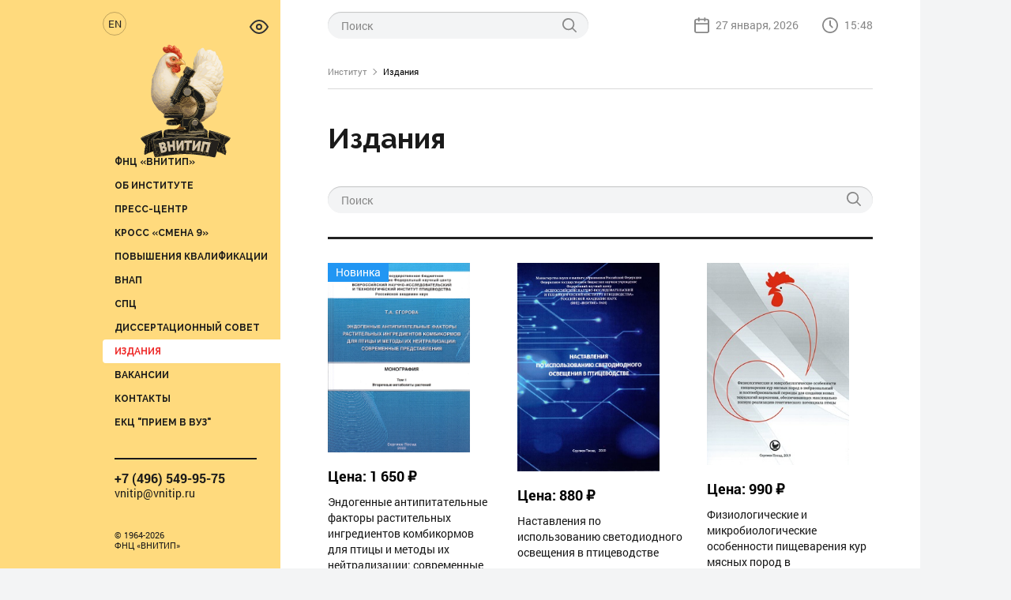

--- FILE ---
content_type: text/html; charset=utf-8
request_url: http://www.vnitip.ru/books/?cur_cc=4
body_size: 7979
content:
<!DOCTYPE html>
<html lang="ru">
<head>
    <meta charset="utf-8" />
    
    <title>Издания</title>
    <meta name='description' content=''/>
    <meta name='Keywords' content='Книги
Издания
Научная литература'>

    <meta http-equiv="X-UA-Compatible" content="IE=edge" />
    <meta name="viewport" content="width=device-width, initial-scale=1" />
    <link rel="stylesheet" href="/tm/assets/css/style.min.css?1518000683137" />
    <link rel="stylesheet" media="print" href="/tm/assets/css/print.css">
        <link rel="stylesheet" href="/tm/assets/css/dev.css?1518000683137" />
    <style>.nav__subitems {display:none;}.slideshow__nav{    justify-content: center;}</style>

    <link rel="apple-touch-icon" sizes="180x180" href="/tm/assets/images/favicons/apple-touch-icon.png" />
    <link rel="icon" type="image/png" sizes="32x32" href="/tm/assets/images/favicons/favicon-32x32.png" />
    <link rel="icon" type="image/png" sizes="16x16" href="/tm/assets/images/favicons/favicon-16x16.png" />
    <link rel="manifest" href="/tm/assets/images/favicons/manifest.json" />
    <link rel="mask-icon" href="/tm/assets/images/favicons/safari-pinned-tab.svg" color="#5bbad5" />
    <link rel="shortcut icon" href="/tm/assets/images/favicons/favicon.ico" />
        <meta name="msapplication-config" content="/tm/assets/images/favicons/browserconfig.xml" />
    <meta name="theme-color" content="#ffffff" />
</head>
<body class='page'><!-- Yandex.Metrika counter -->
<script type="text/javascript" >
   (function(m,e,t,r,i,k,a){m[i]=m[i]||function(){(m[i].a=m[i].a||[]).push(arguments)};
   m[i].l=1*new Date();
   for (var j = 0; j < document.scripts.length; j++) {if (document.scripts[j].src === r) { return; }}
   k=e.createElement(t),a=e.getElementsByTagName(t)[0],k.async=1,k.src=r,a.parentNode.insertBefore(k,a)})
   (window, document, "script", "https://mc.yandex.ru/metrika/tag.js", "ym");

   ym(102925456, "init", {
        clickmap:true,
        trackLinks:true,
        accurateTrackBounce:true,
        webvisor:true
   });
</script>
<noscript><div><img src="https://mc.yandex.ru/watch/102925456" style="position:absolute; left:-9999px;" alt="" /></div></noscript>
<!-- /Yandex.Metrika counter --><script>(function(d,e){function l(){if(!f)for(var a in d)if(/yaCounter\d+/.test(a)&&"object"==typeof d[a]){f=d[a];break}return f}function m(){var a=d.GoogleAnalyticsObject?d[GoogleAnalyticsObject]:null;return a&&a.loaded?a:null}function g(a,c,b){return a.getAttribute("data-analytics-"+c+"-"+b)}function h(a){var c=a.target,a=a.type,b="click"==a;do{var d=g(c,a,"category");d&&n(d,g(c,a,"action")||a,g(c,a,"label"))}while(b&&(c=c.parentNode)&&c.getAttribute)}function i(){var a=e.forms,c=a.length;if(c!=j){for(var b=
0;b<c;b++)a[b].addEventListener("submit",h,!0);j=c}}function o(){i();d.MutationObserver&&(new MutationObserver(function(){i()})).observe(e,{childList:!0,subtree:!0})}if(e.addEventListener){var f,k=/\s*,\s*/,n=nc_stats_analytics_event=function(a,c,b){var a=a.split(k),b=b&&b.length?b.split(k):[void 0],e=m(),f=l();a.forEach(function(a){b.forEach(function(b){d.dataLayer&&d.dataLayer.push({event:"gaEvent",gaEventCategory:a,gaEventAction:c,gaEventLabel:b});e?e("send","event",a,c,b):d._gaq&&_gaq.push(["_trackEvent",
a,c,b]);f&&f.reachGoal(a,{label:b,action:c})})})};e.addEventListener("click",h,!0);var j=0;e.addEventListener("DOMContentLoaded",function(){setTimeout(o,1E3)})}})(window,document);
</script>
<!-- noindex -->
  <div class="page__container">
    <div class="page__left">
      <div class="page__left-in">
        <header class="header page__header">
          <a class="header__lang" href="/english-information/" title="English version">EN</a>
          <a class="header__special" href="?v=special" title="Версия для слабовидящих">
            <svg width="24" height="18" viewBox="0 0 24 18" fill="none" xmlns="http://www.w3.org/2000/svg">
              <path fill-rule="evenodd" clip-rule="evenodd" d="M0 8C0 8 4 0 11 0C18 0 22 8 22 8C22 8 18 16 11 16C4 16 0 8 0 8Z" transform="translate(1 1)" stroke-width="2" stroke-linecap="round" stroke-linejoin="round"/>
              <path fill-rule="evenodd" clip-rule="evenodd" d="M3 6C4.65685 6 6 4.65685 6 3C6 1.34315 4.65685 0 3 0C1.34315 0 0 1.34315 0 3C0 4.65685 1.34315 6 3 6Z" transform="translate(9 6)"  stroke-width="2" stroke-linecap="round" stroke-linejoin="round"/>
            </svg>
          </a>

          <a class="logo header__logo" href="/">
            <img class="logo__img" src="/tm/assets/images/logo.svg" width="120" height="180" alt="ВНИТИП"/><div class="logo__label"><span class="logo__title">ВНИТИП</span><span class="logo__subtitle">Федеральный научный центр</span></div></a>
          <div class="header__buttons"><button class="button-search header__button-search" type="button"><svg class="svg-icon svg-icon--search-bold"><use xlink:href="/tm/assets/images/sprite.svg#search-bold"></use></svg></button><button class="button-menu header__button-menu" type="button" title="Меню"><span class="button-menu__in"></span></button></div>
        </header>
        <nav class="nav page__nav">
          
<ul class="nav__items">
      <li class='nav__item'><a href='/fnts-vnitip/' class='nav__link'>ФНЦ «ВНИТИП»</a>

         
    <ul class='nav__subitems'> 
            <li class='nav__subitem'><a href='/fnts-vnitip/subordinate-organizations/' class='nav__sublink'>Филиалы</a>
              </li>
                    <li class='nav__subitem'><a href='/fnts-vnitip/administration/' class='nav__sublink'>Администрация</a>
              </li>
                    <li class='nav__subitem'><a href='/fnts-vnitip/joint-scientific-council/' class='nav__sublink'>Объединенный ученый совет</a>
              </li>
                    <li class='nav__subitem'><a href='/fnts-vnitip/sovet-molodyh-uchenyh/' class='nav__sublink'>Совет молодых ученых</a>
              </li>
                    <li class='nav__subitem'><a href='/fnts-vnitip/documentation/' class='nav__sublink'>Документы</a>
              </li>
                    <li class='nav__subitem'><a href='/fnts-vnitip/goszadanie-i-proekty-1/' class='nav__sublink'>Госзадание и проекты</a>
              </li>
                    <li class='nav__subitem'><a href='/fnts-vnitip/informatsiya-o-zakupkah-tovarov-rabot-uslug/' class='nav__sublink'>Информация о закупках товаров, работ, услуг</a>
              </li>
                    <li class='nav__subitem'><a href='/fnts-vnitip/informatsiya-o-rezultatah-proverok/' class='nav__sublink'>Информация о результатах проверок</a>
              </li>
                    <li class='nav__subitem'><a href='/fnts-vnitip/osnovnye-svedeniya-o-deyatelnosti-organizatsii/' class='nav__sublink'>Основные сведения о деятельности организации</a>
              </li>
       

    </ul>  
        
  </li>
        <li class='nav__item'><a href='/about_institute/' class='nav__link'>Об институте</a>

         
    <ul class='nav__subitems'> 
            <li class='nav__subitem'><a href='/about_institute/uchenyy-sovet/' class='nav__sublink'>Учёный совет</a>
              </li>
                    <li class='nav__subitem'><a href='/about_institute/scientific-department/' class='nav__sublink'>Научные отделы</a>
                 
        <ul class='nav__child-items'>
                              <li class="nav__child-item"><a href='/about_institute/scientific-department/department-of-production-technology-of-poultry-products/' class='nav__child-link'>Отдел технологии производства продуктов птицеводства</a></li>
                                                        <li class="nav__child-item"><a href='/about_institute/scientific-department/department-of-nutrition-poultry/' class='nav__child-link'>Отдел питания птицы</a></li>
                                                        <li class="nav__child-item"><a href='/about_institute/scientific-department/department-of-genetics-and-plant-breeding/' class='nav__child-link'>Отдел генетики и селекции</a></li>
                                                        <li class="nav__child-item"><a href='/about_institute/scientific-department/otdel-spts-po-ptitsevodstvu/' class='nav__child-link'>Отдел СПЦ по птицеводству</a></li>
                                                        <li class="nav__child-item"><a href='/about_institute/scientific-department/incubation-department/' class='nav__child-link'>Отдел инкубации</a></li>
                                                        <li class="nav__child-item"><a href='/about_institute/scientific-department/department-of-scientific-and-technical-information/' class='nav__child-link'>Отдел научно-технической информации</a></li>
                                                        <li class="nav__child-item"><a href='/about_institute/scientific-department/otdel-mikroklimata-i-proizvodstvennyh-protsessov/' class='nav__child-link'>Отдел микроклимата и производственных процессов</a></li>
                     
        </ul>  
                      </li>
                    <li class='nav__subitem'><a href='/about_institute/library/' class='nav__sublink'>Библиотека</a>
              </li>
       

    </ul>  
        
  </li>
        <li class='nav__item'><a href='javascript:void(0)' class='nav__link'>Пресс-центр</a>

         
    <ul class='nav__subitems'> 
            <li class='nav__subitem'><a href='/press-center/press/' class='nav__sublink'>Новости</a>
                 
        <ul class='nav__child-items'>
                              <li class="nav__child-item"><a href='/press-center/press/novosti-fnts-vnitip/' class='nav__child-link'>Новости ФНЦ «ВНИТИП»</a></li>
                                                        <li class="nav__child-item"><a href='/press-center/press/industry-news/' class='nav__child-link'>Отраслевые новости</a></li>
                                                        <li class="nav__child-item"><a href='/press-center/press/vesti-o-nauke/' class='nav__child-link'>Вести о науке</a></li>
                                                        <li class="nav__child-item"><a href='/press-center/press/smi-o-nas/' class='nav__child-link'>СМИ о нас</a></li>
                     
        </ul>  
                      </li>
                    <li class='nav__subitem'><a href='/press-center/ads/' class='nav__sublink'>Объявления</a>
              </li>
                    <li class='nav__subitem'><a href='/press-center/announcements/' class='nav__sublink'>Анонсы</a>
              </li>
                    <li class='nav__subitem'><a href='/press-center/links/' class='nav__sublink'>Полезные ссылки</a>
              </li>
       

    </ul>  
        
  </li>
        <li class='nav__item'><a href='/kross-smena-9/' class='nav__link'>Кросс «Смена 9»</a>

    
  </li>
        <li class='nav__item'><a href='/povysheniya-kvalifikatsii/' class='nav__link'>Повышения квалификации</a>

    
  </li>
        <li class='nav__item'><a href='/vnap/' class='nav__link'>ВНАП</a>

    
  </li>
        <li class='nav__item'><a href='/spts/' class='nav__link'>СПЦ</a>

         
    <ul class='nav__subitems'> 
            <li class='nav__subitem'><a href='/spts/prikaz-o-sozdanii-spts/' class='nav__sublink'>Приказ о создании СПЦ</a>
              </li>
                    <li class='nav__subitem'><a href='/spts/rabota-spts/' class='nav__sublink'>Работа СПЦ</a>
              </li>
                    <li class='nav__subitem'><a href='/spts/prezentatsiya-spts/' class='nav__sublink'>Презентация СПЦ</a>
              </li>
                    <li class='nav__subitem'><a href='/spts/dostizheniya-spts/' class='nav__sublink'>Достижения СПЦ</a>
              </li>
                    <li class='nav__subitem'><a href='/spts/meropriyatiya-spts/' class='nav__sublink'>Мероприятия СПЦ</a>
              </li>
                    <li class='nav__subitem'><a href='/spts/fotogalereya/' class='nav__sublink'>Фотогалерея</a>
              </li>
                    <li class='nav__subitem'><a href='/spts/rabota-s-realnym-sektorom-ekonomiki/' class='nav__sublink'>Работа с реальным сектором экономики</a>
              </li>
       

    </ul>  
        
  </li>
        <li class='nav__item'><a href='/dissertation-board/' class='nav__link'>Диссертационный совет</a>

         
    <ul class='nav__subitems'> 
            <li class='nav__subitem'><a href='/dissertation-board/information/' class='nav__sublink'>Сведения о предстоящих защитах</a>
              </li>
                    <li class='nav__subitem'><a href='/dissertation-board/list-defended-dissertations/' class='nav__sublink'>Перечень защищенных диссертации</a>
              </li>
                    <li class='nav__subitem'><a href='/dissertation-board/aspirantura/' class='nav__sublink'>Аспирантура</a>
              </li>
                    <li class='nav__subitem'><a href='/dissertation-board/priemnaya-kampaniya-20252026-uchebnyy-god/' class='nav__sublink'>Приемная кампания 2025/2026 учебный год</a>
              </li>
                    <li class='nav__subitem'><a href='/dissertation-board/protection/' class='nav__sublink'>Защита в ФНЦ "ВНИТИП"</a>
              </li>
                    <li class='nav__subitem'><a href='/dissertation-board/priemnaya-kampaniya-20262027-uchebnyy-god/' class='nav__sublink'>Приемная кампания 2026/2027 учебный год</a>
              </li>
       

    </ul>  
        
  </li>
        <li class='nav__item'><a href='/books/' class='nav__link active'>Издания</a>
    
  </li>
        <li class='nav__item'><a href='/vakansii/' class='nav__link'>Вакансии</a>

    
  </li>
        <li class='nav__item'><a href='/contacts/' class='nav__link'>Контакты</a>

    
  </li>
        <li class='nav__item'><a href='/ekts-priem-v-vuz/' class='nav__link'>ЕКЦ "Прием в вуз"</a>

    
  </li>
    </ul>        </nav>
        <div class="side-contacts page__side-contacts"><a class="side-contacts__phone" href="tel:+74965499575">+7 (496) 549-95-75</a><a class="side-contacts__email" href="mailto:vnitip@vnitip.ru">vnitip@vnitip.ru</a>
          <p class="side-contacts__copyright">&copy; 1964-2026 <br>ФНЦ «ВНИТИП»</p>
        </div>
      </div>
    </div>
<div class="page__right">
  <main class="page__main">
    <div class="top-bar page__top-bar">
      <form class="form-search form-search--main top-bar__form-search" action='/search/' method="GET" id="form-search-main">
        <div class="form-search__in">
          <div class="form-item form-item--type-search form-search__item">
            <div class="form-item__input">          
              <input type='hidden' name='area' value='site1'>
              <input type="search" name='search_query' placeholder="Поиск" id="form-search-main-q" data-rule-required="true" />
            </div>
          </div>
          <button class="form-search__button-submit" type="submit"><svg class="svg-icon svg-icon--search"><use xlink:href="/tm/assets/images/sprite.svg#search"></use></svg></button></div>
      </form>
    <time class="time top-bar__time" datetime="2017-12-28 10:45"><svg class="svg-icon svg-icon--calendar time__icon"><use xlink:href="/tm/assets/images/sprite.svg#calendar"></use></svg><span class="time__label">27 января, 2026</span><svg class="svg-icon svg-icon--clock time__icon"><use xlink:href="/tm/assets/images/sprite.svg#clock"></use></svg><span class="time__label">15:48</span></time>
    </div>
    <div class="breadcrumbs page__breadcrumbs">
            <ul class='breadcrumbs__items'>
<li class='breadcrumbs__item'><a href='/'>Институт</a></li>
<li class='breadcrumbs__item'>Издания</li>
</ul>
          </div>
    <!-- /noindex -->
<div class="headline page__headline">
  <h1 class="headline__title">Издания</h1>
  <div class="headline__filters">
    <div class="row">
      <div class="col col--sm-12">
        <form  class="form-search form-search--thesis headline__filter" id="form-search-thesis" action="/books/" method='get'>
          <div class="form-item form-item--type-search form-search__item">
            <div class="form-item__input">
              <input type='text' name='q' placeholder="Поиск" value=''>
            </div>
            <button class="form-search__button-submit" type="submit"><svg class="svg-icon svg-icon--search"><use xmlns:xlink="http://www.w3.org/1999/xlink" xlink:href="/tm/assets/images/sprite.svg#search"></use></svg></button>
          </div>
        </form>
      </div>
    </div>
  </div>
</div>
<div class="publications">
  <div class="publications__cards"><div class="c-publication publications__card">
  <figure class="c-publication__picture">
    <a href="/books/izdaniya_66.html"><img class="c-publication__img" src="/netcat_files/9/4/2022_10_02_001.jpg" width="180" alt="Эндогенные антипитательные факторы растительных ингредиентов комбикормов для птицы и методы их нейтрализации: современные представления"/>
      <span class="c-publication__label">Новинка</span>    </a>
  </figure>
  <p class="c-publication__price">Цена: 1 650 ₽</p>  <h3 class="c-publication__title"><a href="/books/izdaniya_66.html">Эндогенные антипитательные факторы растительных ингредиентов комбикормов для птицы и методы их нейтрализации: современные представления</a></h3>
  <a class="button c-publication__button-order js-popup" href="#popup-order" role="button" data-price="1 650 ₽" data-caption="Эндогенные антипитательные факторы растительных ингредиентов комбикормов для птицы и методы их нейтрализации: современные представления">Заказать</a></div>
<div class="c-publication publications__card">
  <figure class="c-publication__picture">
    <a href="/books/izdaniya_56.html"><img class="c-publication__img" src="/netcat_files/9/4/001_4_.jpg" width="180" alt="Наставления по использованию светодиодного освещения в птицеводстве"/>
          </a>
  </figure>
  <p class="c-publication__price">Цена: 880 ₽</p>  <h3 class="c-publication__title"><a href="/books/izdaniya_56.html">Наставления по использованию светодиодного освещения в птицеводстве</a></h3>
  <a class="button c-publication__button-order js-popup" href="#popup-order" role="button" data-price="880 ₽" data-caption="Наставления по использованию светодиодного освещения в птицеводстве">Заказать</a></div>
<div class="c-publication publications__card">
  <figure class="c-publication__picture">
    <a href="/books/izdaniya_52.html"><img class="c-publication__img" src="/netcat_files/9/4/Fiziologicheskie_i_mikrobiologicheskie_osobennosti_....jpg" width="180" alt="Физиологические и микробиологические особенности пищеварения кур мясных пород в эмбриональный и постэмбриональный периоды для создания новых технологий кормления, обеспечивающих максимально полную реализацию генетического потенциала птицы"/>
          </a>
  </figure>
  <p class="c-publication__price">Цена: 990 ₽</p>  <h3 class="c-publication__title"><a href="/books/izdaniya_52.html">Физиологические и микробиологические особенности пищеварения кур мясных пород в эмбриональный и постэмбриональный периоды для создания новых технологий кормления, обеспечивающих максимально полную реализацию генетического потенциала птицы</a></h3>
  <a class="button c-publication__button-order js-popup" href="#popup-order" role="button" data-price="990 ₽" data-caption="Физиологические и микробиологические особенности пищеварения кур мясных пород в эмбриональный и постэмбриональный периоды для создания новых технологий кормления, обеспечивающих максимально полную реализацию генетического потенциала птицы">Заказать</a></div>
<div class="c-publication publications__card">
  <figure class="c-publication__picture">
    <a href="/books/izdaniya_51.html"><img class="c-publication__img" src="/netcat_files/9/4/Maket_kniga_Fisinin_V.I..jpg" width="180" alt="Мировое и российское птицеводство: реалии и вызовы будущего"/>
          </a>
  </figure>
  <p class="c-publication__price">Цена: 1 760 ₽</p>  <h3 class="c-publication__title"><a href="/books/izdaniya_51.html">Мировое и российское птицеводство: реалии и вызовы будущего</a></h3>
  <a class="button c-publication__button-order js-popup" href="#popup-order" role="button" data-price="1 760 ₽" data-caption="Мировое и российское птицеводство: реалии и вызовы будущего">Заказать</a></div>
<div class="c-publication publications__card">
  <figure class="c-publication__picture">
    <a href="/books/izdaniya_42.html"><img class="c-publication__img" src="/netcat_files/9/4/Nastavleniya_po_sohraneniyu_i_ispol_zovaniyu_bioresursnoy_kollektsii_sel_skohozyaystvennoy_ptitsy.jpg" width="180" alt="Наставления по сохранению и использованию биоресурсной коллекции сельскохозяйственной птицы"/>
          </a>
  </figure>
  <p class="c-publication__price">Цена: 330 ₽</p>  <h3 class="c-publication__title"><a href="/books/izdaniya_42.html">Наставления по сохранению и использованию биоресурсной коллекции сельскохозяйственной птицы</a></h3>
  <a class="button c-publication__button-order js-popup" href="#popup-order" role="button" data-price="330 ₽" data-caption="Наставления по сохранению и использованию биоресурсной коллекции сельскохозяйственной птицы">Заказать</a></div>
<div class="c-publication publications__card">
  <figure class="c-publication__picture">
    <a href="/books/izdaniya_6.html"><img class="c-publication__img" src="/netcat_files/9/4/Sovremennye_predstavleniya_o_mikroflore_kishechnika_pticy_pri_razlichnyh_racionah_pitaniya.jpg" width="180" alt="Современные представления о микрофлоре кишечника птицы при различных рационах питания"/>
          </a>
  </figure>
  <p class="c-publication__price">Цена: 1 650 ₽</p>  <h3 class="c-publication__title"><a href="/books/izdaniya_6.html">Современные представления о микрофлоре кишечника птицы при различных рационах питания</a></h3>
  <a class="button c-publication__button-order js-popup" href="#popup-order" role="button" data-price="1 650 ₽" data-caption="Современные представления о микрофлоре кишечника птицы при различных рационах питания">Заказать</a></div>
<div class="c-publication publications__card">
  <figure class="c-publication__picture">
    <a href="/books/izdaniya_1.html"><img class="c-publication__img" src="/netcat_files/9/4/Istoriya_pticevodstva_rossijskogo_Tom_II.jpg" width="180" alt="История птицеводства российского Том II"/>
          </a>
  </figure>
  <p class="c-publication__price">Цена: 2 750 ₽</p>  <h3 class="c-publication__title"><a href="/books/izdaniya_1.html">История птицеводства российского Том II</a></h3>
  <a class="button c-publication__button-order js-popup" href="#popup-order" role="button" data-price="2 750 ₽" data-caption="История птицеводства российского Том II">Заказать</a></div>
<div class="c-publication publications__card">
  <figure class="c-publication__picture">
    <a href="/books/izdaniya_5.html"><img class="c-publication__img" src="/netcat_files/9/4/Tehnologiya_inkubatsii_yaits_sel_skohozyaystvennoy_ptitsy.jpg" width="180" alt="Технология инкубации яиц сельскохозяйственной птицы"/>
          </a>
  </figure>
  <p class="c-publication__price">Цена: 660 ₽</p>  <h3 class="c-publication__title"><a href="/books/izdaniya_5.html">Технология инкубации яиц сельскохозяйственной птицы</a></h3>
  <a class="button c-publication__button-order js-popup" href="#popup-order" role="button" data-price="660 ₽" data-caption="Технология инкубации яиц сельскохозяйственной птицы">Заказать</a></div>
<div class="c-publication publications__card">
  <figure class="c-publication__picture">
    <a href="/books/izdaniya_7.html"><img class="c-publication__img" src="/netcat_files/9/4/Selekcionno_plemennaya_rabota_v_pticevodstve.jpg" width="180" alt="Селекционно-племенная работа в птицеводстве"/>
          </a>
  </figure>
  <p class="c-publication__price">Цена: 1 100 ₽</p>  <h3 class="c-publication__title"><a href="/books/izdaniya_7.html">Селекционно-племенная работа в птицеводстве</a></h3>
  <a class="button c-publication__button-order js-popup" href="#popup-order" role="button" data-price="1 100 ₽" data-caption="Селекционно-племенная работа в птицеводстве">Заказать</a></div>
<div class="c-publication publications__card">
  <figure class="c-publication__picture">
    <a href="/books/izdaniya_13.html"><img class="c-publication__img" src="/netcat_files/9/4/Biologicheskiy_kontrol_pri_inkubatsii_yaits_sel_skohozyaystvennoy_ptitsy.jpg" width="180" alt="Биологический контроль при инкубации яиц сельскохозяйственной птицы"/>
          </a>
  </figure>
  <p class="c-publication__price">Цена: 1 430 ₽</p>  <h3 class="c-publication__title"><a href="/books/izdaniya_13.html">Биологический контроль при инкубации яиц сельскохозяйственной птицы</a></h3>
  <a class="button c-publication__button-order js-popup" href="#popup-order" role="button" data-price="1 430 ₽" data-caption="Биологический контроль при инкубации яиц сельскохозяйственной птицы">Заказать</a></div>
<div class="c-publication publications__card">
  <figure class="c-publication__picture">
    <a href="/books/izdaniya_4.html"><img class="c-publication__img" src="/netcat_files/9/4/Diagnostika_prichin_embrional_noy_smertnosti_sel_skohozyaystvennoy_ptitsy.jpg" width="180" alt="Диагностика причин эмбриональной смертности  сельскохозяйственной птицы"/>
          </a>
  </figure>
  <p class="c-publication__price">Цена: 1 980 ₽</p>  <h3 class="c-publication__title"><a href="/books/izdaniya_4.html">Диагностика причин эмбриональной смертности  сельскохозяйственной птицы</a></h3>
  <a class="button c-publication__button-order js-popup" href="#popup-order" role="button" data-price="1 980 ₽" data-caption="Диагностика причин эмбриональной смертности  сельскохозяйственной птицы">Заказать</a></div>
<div class="c-publication publications__card">
  <figure class="c-publication__picture">
    <a href="/books/izdaniya_2.html"><img class="c-publication__img" src="/netcat_files/9/4/Adaptivnaya_resursosberegayushchaya_tekhnologiya_proizvodstva_yaic.jpg" width="180" alt="Адаптивная ресурсосберегающая технология производства яиц"/>
          </a>
  </figure>
  <p class="c-publication__price">Цена: 1 430 ₽</p>  <h3 class="c-publication__title"><a href="/books/izdaniya_2.html">Адаптивная ресурсосберегающая технология производства яиц</a></h3>
  <a class="button c-publication__button-order js-popup" href="#popup-order" role="button" data-price="1 430 ₽" data-caption="Адаптивная ресурсосберегающая технология производства яиц">Заказать</a></div>
</div>
</div>

<div class="pagination page__pagination">
  <span></span>  <div class="pagination__pages"><a href='?cur_cc=4' class='pagination__page active'>1</a>
<a href='/books/?cur_cc=4&amp;curPos=12' class='pagination__page'>2</a>
<a href='/books/?cur_cc=4&amp;curPos=24' class='pagination__page'>3</a>
<a href='/books/?cur_cc=4&amp;curPos=36' class='pagination__page'>4</a>
<a href='/books/?cur_cc=4&amp;curPos=48' class='pagination__page'>5</a>
</div>
  <a class="pagination__next" href="/books/?cur_cc=4&amp;curPos=12"><span class="pagination__caption">Следующая</span></a></div>

<div class="hidden">
  <div class="popup popup--order" id="popup-order"><button class="popup__close" type="button" title="Закрыть"></button>
    <h2 class="popup__title"></h2>
    <p class="popup__price"></p>
    <form name='adminForm' class="form-order" id="form-order" enctype='multipart/form-data' method='post' action='/netcat/add.php'>
      <div id='nc_moderate_form'>
        <div class='nc_clear'></div>
        <input name='admin_mode' type='hidden' value='' />
        <input type='hidden' name='nc_token' value='7aac62340a45d98746c7013bf7043be9' />        <input name='catalogue' type='hidden' value='1' />
        <input name='cc' type='hidden' value='6' />
        <input name='sub' type='hidden' value='9' /><input name='posting' type='hidden' value='1' />
        <input name='curPos' type='hidden' value='0' />
        <input name='f_Parent_Message_ID' type='hidden' value='' />
        <input name='f_Parent_Span_ID' type='hidden' value='' /> 
        <input name='f_Caption' id="BookCaption" type='hidden' value='' /> 
        <input name='f_Price' id="BookPrice" type='hidden' value='' /> 
        <input type='hidden' name='f_Checked' value='1' />      </div>
      <div class="form-item form-item--type-text form-order__item">
        <div class="form-item__input"><input type="text" name="f_FirstName" placeholder="Имя" id="form-order-first-name" data-rule-required="true" /></div>
      </div>
      <div class="form-item form-item--type-text form-order__item">
        <div class="form-item__input"><input type="text" name="f_LastName" placeholder="Фамилия" id="form-order-last-name" data-rule-required="true" /></div>
      </div>
      <div class="form-item form-item--type-tel form-order__item">
        <div class="form-item__input"><input type="tel" name="f_Phone" placeholder="Телефон" id="form-order-phone" data-rule-required="true" /></div>
      </div>
      <div class="form-item form-item--type-text form-order__item">
        <div class="form-item__input"><input type="email" name="f_Email" placeholder="Email" id="form-order-email" data-rule-required="true" /></div>
      </div>
      <p class="form-order__text">После отправки запроса с Вами свяжется сотрудник для уточнения оплаты и доставки заказа</p>
      <div class="form-order__bottom"><button class="button form-order__button-submit" type="submit">Заказать</button></div>
    </form>
  </div>
  <div class="popup popup--success" id="popup-success"><button class="popup__close" type="button" title="Закрыть"></button>
    <h2 class="popup__title">Спасибо за Ваш заказ!</h2>
    <p class="popup__subtitle">В ближайшее время с Вами свяжется сотрудник для уточнения оплаты и доставки заказа</p>
  </div>
</div><hr />
<p style="text-align: justify;"><strong>Все справки (приобретение литературы, уточнение цены и т.д.):</strong><br />
<strong>Тел.:</strong> &nbsp; +7 (496) 549-95-75, 551-65-04, 551-21-85<br />
<strong>Факс:</strong> +7 (496) 551-21-38<br />
<strong>E-mail:</strong> vera@vnitip.ru</p><!-- /noindex -->
</main>
<footer class="footer">
  <div class="footer__container">

    <div class="footer__version">
      <p><a href="https://old.vnitip.ru/" class="n_link">  </a></p>
    </div>
    <div class="footer__about">
      <img src="/tm/assets/images/vnitip-logo-white.svg" class="logo" alt="" title=""/><p>Федеральное государственное бюджетное научное учреждение<br/>Федеральный научный центр<br/>«Всероссийский научно-исследовательский и технологический институт птицеводства»</p>
    </div>
    <div class="footer__row">
      <div class="footer__col">
        <p>г. Сергиев Посад, ул. Птицеградская, 10 <br> 141311, Россия, Московская обл. <br>
          <a href="/contacts/" class="n_link">Схема проезда</a></p>
      </div>
      <div class="footer__col">
        <p>Телефон: <a href="tel:+74965499575">+7 (496) 549-95-75</a> <br> Факс: <a href="tel:+74965512138">+7 (496) 551-21-38</a> <br> Эл. почта: <a href="mailto:vnitip@vnitip.ru" class="n_link">vnitip@vnitip.ru</a></p>
      </div>
    </div>

  </div>
</footer>
</div>
</div>

<script src="/tm/assets/js/app.min.js?1518000683144"></script>
<script src="/tm/assets/js/jquery.cookie.js"></script>
<script src="/tm/assets/js/bootstrap-datepicker.min.js"></script>
<script src="/tm/assets/js/locales/bootstrap-datepicker.ru.min.js" charset="UTF-8"></script>
<script src="https://cdn.jsdelivr.net/momentjs/2.10.6/moment.min.js"></script>
<script src="/tm/assets/js/dev.js"></script>
<!-- /noindex -->
<style>
  .nc-navbar.nc--fixed {display:none;}</style>
</body>

</html>

--- FILE ---
content_type: text/css
request_url: http://www.vnitip.ru/tm/assets/css/style.min.css?1518000683137
body_size: 16588
content:
html{line-height:1.15;-webkit-text-size-adjust:100%;-webkit-box-sizing:border-box;-moz-box-sizing:border-box;box-sizing:border-box;min-width:320px;height:100%;font-size:16px;-ms-overflow-style:scrollbar;-ms-text-size-adjust:100%}.mfp-figure figure,body,html{margin:0}article,aside,details,figcaption,figure,footer,header,hr,main,menu,nav,section{display:block}hr{overflow:visible;-webkit-box-sizing:content-box;-moz-box-sizing:content-box;box-sizing:content-box;height:1px;margin:1em 0;padding:0;border:0;border-top:1px solid #ccc}kbd,samp{font-family:monospace,monospace;font-size:1em}a{background-color:transparent;-webkit-text-decoration-skip:objects}abbr[title]{text-decoration:underline dotted;border-bottom:none}b,strong{font-weight:700}dfn,em,i{font-style:italic}mark{color:#000;background-color:#ff0}small{font-size:80%}sub,sup{position:relative;vertical-align:baseline;font-size:75%;line-height:0}sub{bottom:-.25em}sup{top:-.5em}audio,canvas,video{display:inline-block}audio:not([controls]){display:none;height:0}svg:not(:root){overflow:hidden}button,input,optgroup,select,textarea{margin:0;font-family:sans-serif;font-size:100%;line-height:1.15}button,input{overflow:visible}button,select{text-transform:none}[type=reset],[type=submit],button,html [type=button]{-webkit-appearance:button}[type=button]::-moz-focus-inner,[type=reset]::-moz-focus-inner,[type=submit]::-moz-focus-inner{padding:0;border-style:none}[type=button]:-moz-focusring,[type=reset]:-moz-focusring,[type=submit]:-moz-focusring,button:-moz-focusring{outline:1px dotted ButtonText}fieldset{margin:0;padding:0;border:0}legend{display:table;max-width:100%;white-space:normal;color:inherit}progress{display:inline-block;vertical-align:baseline}textarea{overflow:auto}[type=checkbox],[type=radio],legend{-webkit-box-sizing:border-box;-moz-box-sizing:border-box;box-sizing:border-box;padding:0}[type=number]::-webkit-inner-spin-button,[type=number]::-webkit-outer-spin-button{height:auto}[type=search]{outline-offset:-2px;-webkit-appearance:textfield}[type=search]::-webkit-search-cancel-button,[type=search]::-webkit-search-decoration{-webkit-appearance:none}::-webkit-file-upload-button{font:inherit;-webkit-appearance:button}summary{display:list-item}.mfp-align-top .mfp-container:before,[hidden],template{display:none}.mfp-bg{position:fixed;z-index:1042;overflow:hidden;opacity:.8;background:#0b0b0b}.mfp-bg,.mfp-container,.mfp-wrap{top:0;left:0;width:100%;height:100%}.mfp-wrap{z-index:1043;-webkit-backface-visibility:hidden;outline:none!important;position:fixed}.mfp-container{position:absolute;-webkit-box-sizing:border-box;-moz-box-sizing:border-box;box-sizing:border-box;text-align:center}.mfp-container:before,.mfp-content{display:inline-block;vertical-align:middle}.mfp-container:before{height:100%;content:""}.mfp-content{position:relative;z-index:1045;margin:0 auto;text-align:left}.mfp-ajax-holder .mfp-content,.mfp-inline-holder .mfp-content{width:100%;cursor:auto}.mfp-ajax-cur{cursor:progress}.mfp-zoom-out-cur,.mfp-zoom-out-cur .mfp-image-holder .mfp-close{cursor:-moz-zoom-out;cursor:-webkit-zoom-out;cursor:zoom-out}.mfp-zoom{cursor:pointer;cursor:-webkit-zoom-in;cursor:-moz-zoom-in;cursor:zoom-in}.mfp-auto-cursor .mfp-content{cursor:auto}.mfp-arrow,.mfp-close,.mfp-counter,.mfp-preloader{-webkit-user-select:none;-moz-user-select:none;-ms-user-select:none;user-select:none}.mfp-loading.mfp-figure,.mfp-s-error .mfp-content,.mfp-s-ready .mfp-preloader,.slick-slide.slick-loading img{display:none}.form-item__input label.error,.mfp-hide{display:none!important}.mfp-preloader{position:absolute;z-index:1044;top:50%;right:8px;left:8px;width:auto;margin-top:-.8em;text-align:center;color:#ccc}.mfp-preloader a{color:#ccc}.mfp-preloader a:hover{color:#fff}button.mfp-arrow,button.mfp-close{z-index:1046;display:block;overflow:visible;padding:0;cursor:pointer;border:0;outline:none;background:0 0;-webkit-box-shadow:none;-moz-box-shadow:none;box-shadow:none;-ms-touch-action:manipulation;touch-action:manipulation;-webkit-appearance:none}button::-moz-focus-inner{padding:0;border:0}.mfp-close{position:absolute;top:0;right:0;width:44px;height:44px;padding:0 0 18px 10px;text-align:center;text-decoration:none;opacity:.65;color:#fff;font-family:Arial,Baskerville,monospace;font-size:28px;font-style:normal;line-height:44px}.mfp-close:focus,.mfp-close:hover{opacity:1}.mfp-close:active{top:1px}.mfp-close-btn-in .mfp-close{color:#333}.mfp-iframe-holder .mfp-close,.mfp-image-holder .mfp-close{right:-6px;width:100%;padding-right:6px;text-align:right;color:#fff}.mfp-counter{position:absolute;top:0;right:0;white-space:nowrap;color:#ccc;font-size:12px;line-height:18px}.mfp-arrow{position:absolute;top:50%;width:90px;height:110px;margin:-55px 0 0;padding:0;opacity:.65;-webkit-tap-highlight-color:transparent}.mfp-arrow:active{margin-top:-54px}.mfp-arrow:focus,.mfp-arrow:hover{opacity:1}.mfp-arrow:after,.mfp-arrow:before{position:absolute;top:0;left:0;display:block;width:0;height:0;margin-top:35px;margin-left:35px;content:"";border:medium inset transparent}.mfp-arrow:after{top:8px;border-top-width:13px;border-bottom-width:13px}.mfp-arrow:before{opacity:.7;border-top-width:21px;border-bottom-width:21px}.mfp-arrow-left{left:0}.mfp-arrow-left:after{margin-left:31px;border-right:17px solid #fff}.mfp-arrow-left:before{margin-left:25px;border-right:27px solid #3f3f3f}.mfp-arrow-right{right:0}.mfp-arrow-right:after{margin-left:39px;border-left:17px solid #fff}.mfp-arrow-right:before{border-left:27px solid #3f3f3f}.mfp-iframe-holder{padding-top:40px;padding-bottom:40px}.mfp-iframe-holder .mfp-content{width:100%;max-width:900px;line-height:0}.mfp-iframe-holder .mfp-close{top:-40px}.mfp-iframe-scaler{overflow:hidden;width:100%;height:0;padding-top:56.25%}.mfp-iframe-scaler iframe{position:absolute;top:0;left:0;display:block;width:100%;height:100%;background:#000;-webkit-box-shadow:0 0 8px rgba(0,0,0,.6);-moz-box-shadow:0 0 8px rgba(0,0,0,.6);box-shadow:0 0 8px rgba(0,0,0,.6)}.mfp-figure:after,img.mfp-img{display:block;width:auto;height:auto}img.mfp-img{-webkit-box-sizing:border-box;-moz-box-sizing:border-box;box-sizing:border-box;margin:0 auto;padding:40px 0}.mfp-figure,img.mfp-img{line-height:0}.mfp-figure:after{position:absolute;z-index:-1;top:40px;right:0;bottom:40px;left:0;content:"";background:#444;-webkit-box-shadow:0 0 8px rgba(0,0,0,.6);-moz-box-shadow:0 0 8px rgba(0,0,0,.6);box-shadow:0 0 8px rgba(0,0,0,.6)}.mfp-figure small{display:block;color:#bdbdbd;font-size:12px;line-height:14px}.mfp-bottom-bar{position:absolute;top:100%;left:0;width:100%;margin-top:-36px;cursor:auto}.mfp-title{padding-right:36px;text-align:left;word-wrap:break-word;color:#f3f3f3;line-height:18px}.mfp-image-holder .mfp-content,img.mfp-img{max-width:100%}.mfp-gallery .mfp-image-holder .mfp-figure{cursor:pointer}.slick-list,.slick-slider{position:relative;display:block}.slick-slider{-webkit-box-sizing:border-box;-moz-box-sizing:border-box;box-sizing:border-box;-webkit-user-select:none;-moz-user-select:none;-ms-user-select:none;user-select:none;-ms-touch-action:pan-y;touch-action:pan-y;-khtml-user-select:none;-webkit-tap-highlight-color:transparent;-webkit-touch-callout:none}.slick-list{overflow:hidden;margin:0;padding:0}.slick-list:focus{outline:none}.slick-list.dragging{cursor:pointer;cursor:hand}.slick-slider .slick-list,.slick-slider .slick-track{-webkit-transform:translate3d(0,0,0);-moz-transform:translate3d(0,0,0);-ms-transform:translate3d(0,0,0);-o-transform:translate3d(0,0,0);transform:translate3d(0,0,0)}.slick-track{position:relative;top:0;left:0;display:block;margin-right:auto;margin-left:auto}.slick-track:after,.slick-track:before{display:table;content:""}.slick-track:after{clear:both}.slick-loading .slick-track{visibility:hidden}.slick-slide{display:none;float:left;height:100%;min-height:1px}[dir=rtl] .slick-slide{float:right}.slick-initialized .slick-slide,.slick-slide img{display:block}.slick-slide.dragging img{pointer-events:none}.slick-loading .slick-slide{visibility:hidden}.slick-vertical .slick-slide{display:block;height:auto;border:1px solid transparent}.slick-arrow.slick-hidden{display:none}.selectric-wrapper{position:relative;cursor:pointer}.selectric-responsive{width:100%}.selectric{position:relative;border:1px solid #ddd;background:#f8f8f8}.selectric .label{display:block;overflow:hidden;height:38px;margin:0 38px 0 10px;-webkit-user-select:none;-moz-user-select:none;-ms-user-select:none;user-select:none;white-space:nowrap;text-overflow:ellipsis;color:#444;font-size:12px;line-height:38px;-o-text-overflow:ellipsis}.selectric .button{position:absolute;top:0;right:0;display:block;width:38px;height:38px;text-align:center;color:#bbb;font:0/0 a;*font:20px/38px Lucida Sans Unicode,Arial Unicode MS,Arial}.selectric .button:after{position:absolute;top:0;right:0;bottom:0;left:0;width:0;height:0;margin:auto;content:" ";border:4px solid transparent;border-top-color:#bbb;border-bottom:none}.selectric-focus .selectric{border-color:#aaa}.selectric-hover .selectric,.selectric-open .selectric{border-color:#c4c4c4}.selectric-hover .selectric .button{color:#a2a2a2}.selectric-hover .selectric .button:after{border-top-color:#a2a2a2}.selectric-open{z-index:9999}.selectric-open .selectric-items{display:block}.selectric-disabled{cursor:default;-webkit-user-select:none;-moz-user-select:none;-ms-user-select:none;user-select:none;opacity:.5;filter:alpha(opacity=50)}.selectric-hide-select{position:relative;overflow:hidden;width:0;height:0}.selectric-hide-select select{position:absolute;left:-100%}.selectric-hide-select.selectric-is-native{position:absolute;z-index:10;width:100%;height:100%}.selectric-hide-select.selectric-is-native select{position:absolute;z-index:1;top:0;right:0;left:0;-webkit-box-sizing:border-box;-moz-box-sizing:border-box;box-sizing:border-box;width:100%;height:100%;opacity:0;border:none}.selectric-input{position:absolute!important;top:0!important;left:0!important;overflow:hidden!important;clip:rect(0,0,0,0)!important;width:1px!important;height:1px!important;margin:0!important;padding:0!important;border:none!important;outline:none!important;background:0 0!important;*font:0/0 a!important}.selectric-temp-show{position:absolute!important;display:block!important;visibility:hidden!important}.selectric-items{position:absolute;z-index:-1;top:100%;left:0;display:none;border:1px solid #c4c4c4;background:#f8f8f8;-webkit-box-shadow:0 0 10px -6px;-moz-box-shadow:0 0 10px -6px;box-shadow:0 0 10px -6px}.selectric-items .selectric-scroll{overflow:auto;height:100%}.selectric-above .selectric-items{top:auto;bottom:100%}.selectric-items li,.selectric-items ul{min-height:20px;margin:0;padding:0;list-style:none;font-size:12px;line-height:20px}.selectric-items li{display:block;padding:10px;cursor:pointer;color:#666}.selectric-items li.selected{color:#444;background:#e0e0e0}.selectric-items li.highlighted{color:#444;background:#d0d0d0}.selectric-items li:hover{color:#444;background:#d5d5d5}.selectric-items .disabled{cursor:default!important;-webkit-user-select:none;-moz-user-select:none;-ms-user-select:none;user-select:none;opacity:.5;color:#666!important;background:0 0!important;filter:alpha(opacity=50)}.selectric-items .selectric-group .selectric-group-label{padding-left:10px;cursor:default;-webkit-user-select:none;-moz-user-select:none;-ms-user-select:none;user-select:none;color:#444;background:0 0;font-weight:700}.selectric-items .selectric-group.disabled li{opacity:1;filter:alpha(opacity=100)}.selectric-items .selectric-group li{padding-left:25px}@-ms-viewport{width:device-width}[tabindex="-1"]:focus{outline:none!important}[role=button],button{cursor:pointer}[role=button],a,area,button,input,label,select,summary,textarea{-ms-touch-action:manipulation;touch-action:manipulation}::-moz-selection{background:#b3d4fc;text-shadow:none}::selection{background:#b3d4fc;text-shadow:none}audio,canvas,iframe,img,svg,video{vertical-align:middle}textarea{resize:vertical}:focus,:hover,a,button,input{-webkit-tap-highlight-color:rgba(0,0,0,0)}[data-whatinput=initial] :focus,[data-whatinput=mouse] :focus,[data-whatinput=touch] :focus{outline:none}*,:after,:before{-webkit-box-sizing:inherit;-moz-box-sizing:inherit;box-sizing:inherit}body,img{height:auto}body,h1,h2,h3,h4,h5,h6{font-family:"Roboto",Arial,sans-serif}body{position:relative;min-height:100%;-webkit-backface-visibility:hidden;-moz-backface-visibility:hidden;color:#1a1a1a;background-color:#fff;font-size:16px;-webkit-font-smoothing:subpixel-antialiased!important;-ms-backface-visibility:hidden}body:after{display:table;clear:both;content:""}.hidden{display:none}h1,h2,h3,h4,h5,h6{margin:0 0 20px;font-weight:700;line-height:1.2}h1{font-size:1.8em}h2{font-size:1.5em}h3{font-size:1.2em}h4,h5,h6{font-size:1em}address,dl,figure,ol,p,pre,table,ul{margin:0 0 20px}p{color:#333;font-family:"Roboto",Arial,sans-serif;font-size:14px;font-weight:400;line-height:1.7}a,a:hover{text-decoration:none}a{-webkit-transition:all .2s ease;-moz-transition:all .2s ease;-o-transition:all .2s ease;transition:all .2s ease;color:inherit}a:hover{color:#f44336}img{display:inline-block;max-width:100%;border:0}ol,ul{padding-left:2em;list-style-position:inside}body,dd,dt{line-height:1.2}dt{font-weight:700}dd{margin-left:0}code,pre{overflow:hidden;white-space:pre-wrap;word-wrap:break-word;-moz-tab-size:4;-o-tab-size:4;tab-size:4;font-family:"Consolas","Courier New","Nimbus Mono L",monospace;font-size:16px;line-height:1.6}pre{padding:1em;-webkit-border-radius:3px;-moz-border-radius:3px;border-radius:3px;background:#eee}q,q q{quotes:"«" "»";font-style:italic}q q{quotes:"„" "“"}blockquote{margin:0 0 1.2em;padding:.6em}.row:last-child,blockquote ol:last-child,blockquote p:last-child,blockquote ul:last-child{margin-bottom:0}blockquote ol:first-child,blockquote p:first-child,blockquote ul:first-child{margin-top:0}blockquote footer,blockquote small{display:block;font-size:80%;line-height:1.2}blockquote footer:before,blockquote small:before{content:"\2014 \00A0"}.form-item__input select,table{width:100%}.col{flex:0 0 100%;-webkit-box-sizing:border-box;-moz-box-sizing:border-box;box-sizing:border-box;max-width:100%;padding:30px 15px 0;-webkit-box-flex:0;-moz-box-flex:0;-webkit-flex:0 0 100%;-ms-flex:0 0 100%}.col--no-gutters{padding:0}.grid{-webkit-box-sizing:border-box;-moz-box-sizing:border-box;box-sizing:border-box;padding:0 15px}.grid--container{width:100%;max-width:1200px;margin:0 auto}.grid--no-gutters,.row{padding:0}.row{display:-webkit-box;display:-webkit-flex;display:-moz-box;display:-ms-flexbox;display:flex;flex-direction:row;flex-wrap:wrap;flex:0 1 100%;-webkit-box-sizing:border-box;-moz-box-sizing:border-box;box-sizing:border-box;margin:-30px -15px 30px;list-style:none;-webkit-box-direction:normal;-moz-box-direction:normal;-webkit-box-flex:0;-moz-box-flex:0;-webkit-box-orient:horizontal;-moz-box-orient:horizontal;-webkit-flex:0 1 100%;-ms-flex:0 1 100%;-webkit-flex-direction:row;-ms-flex-direction:row;-webkit-flex-wrap:wrap;-ms-flex-wrap:wrap}.row--no-gutters{margin:0}.text--left{text-align:left}.text--right{text-align:right}.text--center{text-align:center}.row--xs-top{align-items:flex-start;-webkit-align-items:flex-start;-webkit-box-align:start;-moz-box-align:start;-ms-flex-align:start;-ms-grid-row-align:flex-start}.row--xs-center{align-items:center;-webkit-align-items:center;-webkit-box-align:center;-moz-box-align:center;-ms-flex-align:center;-ms-grid-row-align:center}.row--xs-bottom{align-items:flex-end;-webkit-align-items:flex-end;-webkit-box-align:end;-moz-box-align:end;-ms-flex-align:end;-ms-grid-row-align:flex-end}.col--xs-align-top{align-self:flex-start;-webkit-align-self:flex-start;-ms-flex-item-align:start}.col--xs-align-center{align-self:center;-webkit-align-self:center;-ms-flex-item-align:center}.col--xs-align-bottom{align-self:flex-end;-webkit-align-self:flex-end;-ms-flex-item-align:end}.col--xs-first{order:-1;-webkit-box-ordinal-group:0;-moz-box-ordinal-group:0;-ms-flex-order:-1;-webkit-order:-1}.col--xs-reset{order:0;-webkit-box-ordinal-group:1;-moz-box-ordinal-group:1;-ms-flex-order:0;-webkit-order:0}.col--xs-last{order:1;-webkit-box-ordinal-group:2;-moz-box-ordinal-group:2;-ms-flex-order:1;-webkit-order:1}.row--xs-reverse{flex-direction:row-reverse;-webkit-box-direction:reverse;-moz-box-direction:reverse;-webkit-box-orient:horizontal;-moz-box-orient:horizontal;-webkit-flex-direction:row-reverse;-ms-flex-direction:row-reverse}.col--xs-flex{display:-webkit-box;display:-webkit-flex;display:-moz-box;display:-ms-flexbox;display:flex}.text--xs-right{text-align:right}.text--xs-left{text-align:left}.text--xs-center{text-align:center}.col--xs{flex-grow:1;flex-basis:0;max-width:100%;padding:30px 15px 0;-webkit-box-flex:1;-moz-box-flex:1;-webkit-flex-basis:0;-webkit-flex-grow:1;-ms-flex-positive:1;-ms-flex-preferred-size:0}.col--xs-1,.col--xs-2,.col--xs-3,.col--xs-4,.col--xs-5{flex:none;width:8.333333333333334%;-webkit-box-flex:0;-moz-box-flex:0;-webkit-flex:none;-ms-flex:none}.col--xs-2,.col--xs-3,.col--xs-4,.col--xs-5{width:16.666666666666668%}.col--xs-3,.col--xs-4,.col--xs-5{width:25%}.col--xs-4,.col--xs-5{width:33.333333333333336%}.col--xs-5{width:41.66666666666667%}.col--xs-10,.col--xs-11,.col--xs-12,.col--xs-6,.col--xs-7,.col--xs-8,.col--xs-9{flex:none;width:50%;-webkit-box-flex:0;-moz-box-flex:0;-webkit-flex:none;-ms-flex:none}.col--xs-10,.col--xs-11,.col--xs-12,.col--xs-7,.col--xs-8,.col--xs-9{width:58.333333333333336%}.col--xs-10,.col--xs-11,.col--xs-12,.col--xs-8,.col--xs-9{width:66.66666666666667%}.col--xs-10,.col--xs-11,.col--xs-12,.col--xs-9{width:75%}.col--xs-10,.col--xs-11,.col--xs-12{width:83.33333333333334%}.col--xs-11,.col--xs-12{width:91.66666666666667%}.col--xs-12{width:100%}.col--xs-offset-0{margin-left:0}.col--xs-offset-1{margin-left:8.333333333333334%}.col--xs-offset-2{margin-left:16.666666666666668%}.col--xs-offset-3{margin-left:25%}.col--xs-offset-4{margin-left:33.333333333333336%}.col--xs-offset-5{margin-left:41.66666666666667%}.col--xs-offset-6{margin-left:50%}.col--xs-offset-7{margin-left:58.333333333333336%}.col--xs-offset-8{margin-left:66.66666666666667%}.col--xs-offset-9{margin-left:75%}.col--xs-offset-10{margin-left:83.33333333333334%}.col--xs-offset-11{margin-left:91.66666666666667%}.col--xs-offset-12{margin-left:100%}.svg-icon{display:inline-block;width:1em;height:1em;fill:currentColor}.svg-icon--arrow-down{width:2.833333333333333em;font-size:.75rem}.svg-icon--arrow-up{width:2.666666666666667em;font-size:.75rem}.svg-icon--calendar,.svg-icon--clock{width:.95em;font-size:1.25rem}.svg-icon--clock{width:1em}.svg-icon--file{width:.818181818181818em;font-size:1.375rem}.svg-icon--play{width:.833333333333333em;font-size:3rem}.svg-icon--search{width:1em;font-size:1.125rem}.svg-icon--search-bold{width:1em;font-size:1.5rem}.svg-icon--search-small{width:1em;font-size:1rem}.form-item{display:block;width:100%;font-size:0}.form-item__label{display:block;margin-bottom:10px;color:#2e313d;font-family:"Roboto",Arial,sans-serif;font-size:16px;font-weight:400;line-height:18px}.form-item__label span{color:#1f9382}.form-item__input{position:relative}.form-item__input input,.form-item__input textarea{display:block;width:100%;padding:1px 50px 1px 17px;color:#1a1a1a;border:none;-webkit-border-radius:17px;-moz-border-radius:17px;border-radius:17px;background-color:#f3f4f5;-webkit-box-shadow:inset 0 1px 1px rgba(0,0,0,.2);-moz-box-shadow:inset 0 1px 1px rgba(0,0,0,.2);box-shadow:inset 0 1px 1px rgba(0,0,0,.2);font-family:"Roboto",Arial,sans-serif;font-size:14px;font-weight:400;line-height:32px}.form-item__input input::-webkit-input-placeholder,.form-item__input textarea::-webkit-input-placeholder{opacity:1;color:#888}.form-item__input input:-moz-placeholder,.form-item__input input::-moz-placeholder,.form-item__input textarea:-moz-placeholder,.form-item__input textarea::-moz-placeholder{opacity:1;color:#888}.form-item__input input:-ms-input-placeholder,.form-item__input textarea:-ms-input-placeholder{opacity:1;color:#888}.form-item__input input:input-placeholder,.form-item__input textarea:input-placeholder{opacity:1;color:#888}.form-item__input input.error,.form-item__input textarea.error{padding:0 49px 0 16px;color:#f44336;border:1px solid #f44336}.form-item__input input.error::-webkit-input-placeholder,.form-item__input textarea.error::-webkit-input-placeholder{opacity:1;color:#f44336}.form-item__input input.error:-moz-placeholder,.form-item__input input.error::-moz-placeholder,.form-item__input textarea.error:-moz-placeholder,.form-item__input textarea.error::-moz-placeholder{opacity:1;color:#f44336}.form-item__input input.error:-ms-input-placeholder,.form-item__input textarea.error:-ms-input-placeholder{opacity:1;color:#f44336}.form-item__input input.error:input-placeholder,.form-item__input textarea.error:input-placeholder{opacity:1;color:#f44336}.ios .form-item__input input,.ios .form-item__input textarea{font-size:16px}.form-item__input input{height:34px}.form-item__input textarea{height:90px;resize:none}.form-item__helpers{margin-top:8px}.form-item__hint{margin:0;color:#6d6d6d;font-family:"Roboto",Arial,sans-serif;font-size:14px;font-weight:400;line-height:18px}.form-item--type-checkbox,.form-item--type-radio{position:relative;display:inline-block;width:auto}.form-item--type-checkbox input,.form-item--type-radio input{display:none;margin:0;padding:0;opacity:0}.form-item--type-checkbox .form-item__label,.form-item--type-radio .form-item__label{display:inline-block;min-width:31px;min-height:22px;margin:0;padding:2px 0 2px 31px;cursor:pointer;-webkit-user-select:none;-moz-user-select:none;-ms-user-select:none;user-select:none;color:#2e313d;font-size:14px;line-height:17px;-webkit-touch-callout:none}.form-item--type-checkbox .form-item__label::before{position:absolute;top:0;left:0;width:21px;height:21px;content:"";border:1px solid #e1e1e1}.form-item--type-checkbox input:checked+.form-item__label::after{position:absolute;top:5px;left:8px;width:5px;height:8px;content:"";-webkit-transform:rotate(45deg);-moz-transform:rotate(45deg);-ms-transform:rotate(45deg);-o-transform:rotate(45deg);transform:rotate(45deg);border-right:2px solid #000;border-bottom:2px solid #000}.form-item--type-radio .form-item__label::before{position:absolute;top:0;left:0;width:20px;height:20px;content:"";border:1px solid #e1e1e1;-webkit-border-radius:50%;-moz-border-radius:50%;border-radius:50%;background-color:#fff}.form-item--type-radio input:checked+.form-item__label::before{border:5px solid #1f9382}.form-item--type-number .form-item__input{display:-webkit-box;display:-webkit-flex;display:-moz-box;display:-ms-flexbox;display:flex;flex-flow:row nowrap;justify-content:space-between;width:100%;height:35px;border:1px solid #e1e1e1;-webkit-border-radius:2px 0 0 2px;-moz-border-radius:2px 0 0 2px;border-radius:2px 0 0 2px;background-color:#fff;-webkit-box-pack:justify;-moz-box-pack:justify;-webkit-flex-flow:row nowrap;-ms-flex-flow:row nowrap;-ms-flex-pack:justify;-webkit-justify-content:space-between}.form-item--type-number .form-item__input input{display:inline-block;flex:1 1 auto;max-width:30px;height:33px;padding:0;text-align:center;color:#2e313d;border:none;background-color:#fff;font-size:16px;line-height:33px;-webkit-box-flex:1;-moz-box-flex:1;-webkit-flex:1 1 auto;-ms-flex:1 1 auto}.form-item--type-number .form-item__minus,.form-item--type-number .form-item__plus{position:relative;display:block;flex:0 0 40px;width:40px;height:33px;cursor:pointer;border:none;background:0 0;-webkit-box-flex:0;-moz-box-flex:0;-webkit-flex:0 0 40px;-ms-flex:0 0 40px}.form-item--type-number .form-item__minus::before{position:absolute;top:50%;left:50%;display:block;width:13px;height:3px;margin-top:-1px;margin-left:-6px;content:"";-webkit-transition:all .2s ease;-moz-transition:all .2s ease;-o-transition:all .2s ease;transition:all .2s ease;background-color:#b0b0b0}.form-item--type-number .form-item__minus:hover::before{background-color:#858d8c}.form-item--type-number .form-item__plus::before{left:50%;width:13px;height:3px;margin-top:-1px;margin-left:-7px;background-color:#1f9382}.form-item--type-number .form-item__plus::after,.form-item--type-number .form-item__plus::before,.slick-next::before,.slick-prev::before{position:absolute;top:50%;display:block;content:"";-webkit-transition:all .2s ease;-moz-transition:all .2s ease;-o-transition:all .2s ease;transition:all .2s ease}.form-item--type-number .form-item__plus::after{left:50%;margin-left:-2px;background-color:#1f9382;width:3px;height:13px;margin-top:-6px}.form-item--type-number .form-item__plus:hover::after,.form-item--type-number .form-item__plus:hover::before{background-color:#1a6f63}.form-item .selectric-wrapper{display:block;width:100%}.form-item .selectric-wrapper .selectric{display:block;width:100%;height:34px;border:none;-webkit-border-radius:17px;-moz-border-radius:17px;border-radius:17px;background:#f3f4f5;-webkit-box-shadow:inset 0 1px 1px rgba(0,0,0,.2);-moz-box-shadow:inset 0 1px 1px rgba(0,0,0,.2);box-shadow:inset 0 1px 1px rgba(0,0,0,.2)}.form-item .selectric-wrapper .label{position:relative;display:block;width:100%;height:38px;margin:0;padding:0 30px 0 16px;color:#888;font-family:"Roboto",Arial,sans-serif;font-size:14px;font-weight:400;line-height:34px}.form-item .selectric-wrapper .label::after{position:absolute;top:50%;right:14px;display:block;width:10px;height:6px;margin-top:-3px;content:"";border-width:6px 5px 0;border-style:solid;border-color:#1a1a1a transparent transparent}.form-item .selectric-wrapper.placeholder .label{color:#888}.form-item .selectric-wrapper .button{display:none;height:25px;color:#000}.form-item .selectric-wrapper .selectric-open .label::after{border-width:0 5px 6px;border-color:transparent transparent #f44336}.form-item .selectric-wrapper .selectric-items{z-index:20;top:34px;overflow:hidden;width:100%;padding:5px 0;border:none;-webkit-border-radius:17px;-moz-border-radius:17px;border-radius:17px;background:#fff;-webkit-box-shadow:0 8px 24px rgba(0,0,0,.25);-moz-box-shadow:0 8px 24px rgba(0,0,0,.25);box-shadow:0 8px 24px rgba(0,0,0,.25)}.form-item .selectric-wrapper .selectric-items li{display:block;width:100%;padding:6px 16px;color:#1a1a1a;background-color:#fff;font-family:"Roboto",Arial,sans-serif;font-size:14px;font-weight:400;line-height:18px}.form-item .selectric-wrapper .selectric-items li.selected{display:block;color:#f44336;font-weight:700}.form-item .selectric-wrapper .selectric-items li.hidden-option{display:none}.form-item .selectric-wrapper .selectric-items li.highlighted,.form-item .selectric-wrapper .selectric-items li:hover{text-decoration:none;color:#f44336}.form-item .selectric-wrapper .selectric-hide-select{overflow:visible;width:100%}.form-item .selectric-wrapper .selectric-hide-select select{opacity:0}.slick-next,.slick-prev{position:absolute;z-index:20;top:50%;display:block;width:44px;height:44px;margin-top:-22px;padding:0;color:transparent;border:none;-webkit-border-radius:4px;-moz-border-radius:4px;border-radius:4px;background:rgba(0,0,0,.3);font-size:0}.slick-next::before,.slick-prev::before{width:14px;height:14px;margin-top:-7px;-webkit-transform:rotate(45deg);-moz-transform:rotate(45deg);-ms-transform:rotate(45deg);-o-transform:rotate(45deg);transform:rotate(45deg);border-width:3px;border-color:#fff}.slick-next:hover,.slick-prev:hover{background:rgba(0,0,0,.5)}.slick-next:hover::before,.slick-prev:hover::before{border-color:#f44336}.slick-next.slick-disabled,.slick-prev.slick-disabled{cursor:default}.slick-next.slick-disabled::before,.slick-prev.slick-disabled::before{border-color:#eee}.slick-prev{left:10px}.slick-prev::before{left:18px;border-style:none none solid solid}.slick-next{right:10px}.slick-next::before{right:17px;border-style:solid solid none none}.button{position:relative;display:inline-block;padding:7px 30px 8px;text-align:center;text-decoration:none;color:#1a1a1a;border:none;background-color:#fff;font-family:"Roboto",Arial,sans-serif;font-size:14px;font-weight:400;font-style:normal;line-height:20px}.button::before{top:0;display:block;width:100%;height:100%;-webkit-transition:all .2s ease;-moz-transition:all .2s ease;-o-transition:all .2s ease;transition:all .2s ease;border:1px solid #f44336;-webkit-border-radius:17px;-moz-border-radius:17px;border-radius:17px}.button:hover{color:#f44336}.button:hover::before{border-width:2px}.logo{display:block}.button:hover,.logo,.logo:hover{text-decoration:none}.logo__img{display:block;max-width:100%;height:auto;border:none}.logo__label{display:none}.logo__subtitle,.logo__title{display:block;margin:0 0 4px;color:#1a1a1a;font-family:"Raleway",Arial,sans-serif;font-size:24px;font-weight:700;line-height:1}.logo__subtitle{margin:0;font-size:14px;font-weight:400}.button-menu{display:block;width:32px;height:24px;padding:0;cursor:pointer;border:none;-webkit-border-radius:none;-moz-border-radius:none;border-radius:none;outline:none;background:0 0}.button-menu.active{visibility:visible}.button-menu__in::after,.button-menu__in::before,.button::before{position:absolute;left:0;content:""}.button-menu__in::before{top:-10px;-webkit-transform-origin:left top;-moz-transform-origin:left top;-ms-transform-origin:left top;-o-transform-origin:left top;transform-origin:left top}.button-menu__in::after{top:10px;-webkit-transform-origin:left bottom;-moz-transform-origin:left bottom;-ms-transform-origin:left bottom;-o-transform-origin:left bottom;transform-origin:left bottom}.button-menu__in{position:relative;display:block}.button-menu__in,.button-menu__in:after,.button-menu__in:before{width:100%;height:4px;-webkit-transition:background-color .2s linear,-webkit-transform 70ms linear;-moz-transition:background-color .2s linear,transform 70ms linear,-moz-transform 70ms linear;-o-transition:background-color .2s linear,transform 70ms linear,-o-transform 70ms linear;transition:background-color .2s linear,transform 70ms linear;transition:background-color .2s linear,transform 70ms linear,-webkit-transform 70ms linear,-moz-transform 70ms linear,-o-transform 70ms linear;-webkit-backface-visibility:hidden;-moz-backface-visibility:hidden;backface-visibility:hidden;-webkit-border-radius:2px;-moz-border-radius:2px;border-radius:2px;background-color:#1a1a1a}.button-menu.active .button-menu__in{background-color:transparent!important}.button-menu.active .button-menu__in:before{-webkit-transform:rotate(45deg) translate(4px,-5px);-moz-transform:rotate(45deg) translate(4px,-5px);-ms-transform:rotate(45deg) translate(4px,-5px);-o-transform:rotate(45deg) translate(4px,-5px);transform:rotate(45deg) translate(4px,-5px)}.button-menu.active .button-menu__in:after{-webkit-transform:rotate(-45deg) translate(4px,5px);-moz-transform:rotate(-45deg) translate(4px,5px);-ms-transform:rotate(-45deg) translate(4px,5px);-o-transform:rotate(-45deg) translate(4px,5px);transform:rotate(-45deg) translate(4px,5px)}.button-search{display:block;width:24px;height:24px;padding:0;border:none;background-color:transparent}.button-search .svg-icon{fill:#1a1a1a}.button-search.active,.nav{position:relative}.button-search.active::after,.button-search.active::before{position:absolute;top:10px;left:-3px;display:block;width:30px;height:4px;content:"";-webkit-border-radius:2px;-moz-border-radius:2px;border-radius:2px;background-color:#1a1a1a}.button-search.active:before,.nav__toggle::after{-webkit-transform:rotate(45deg);-moz-transform:rotate(45deg);-ms-transform:rotate(45deg);-o-transform:rotate(45deg);transform:rotate(45deg)}.button-search.active:after{-webkit-transform:rotate(-45deg);-moz-transform:rotate(-45deg);-ms-transform:rotate(-45deg);-o-transform:rotate(-45deg);transform:rotate(-45deg)}.button-search.active .svg-icon{opacity:0}.nav{z-index:100;display:block;width:100%;height:100%;padding-top:190px;padding-left:15px}.nav__item,.nav__items{display:block;margin:0;padding:0}.nav__items{list-style:none}.nav__item{position:relative}.nav__link{display:block;padding:6px 15px;text-transform:uppercase;color:#1a1a1a;-webkit-border-radius:4px 0 0 4px;-moz-border-radius:4px 0 0 4px;border-radius:4px 0 0 4px;font-family:"Raleway",Arial,sans-serif;font-size:12px;font-weight:700;line-height:18px}.nav__link:hover{background:rgba(255,255,255,.55)}.nav__link.active{color:#ee2b2a;background:#fff;-webkit-box-shadow:0 2px 4px rgba(0,0,0,.01);-moz-box-shadow:0 2px 4px rgba(0,0,0,.01);box-shadow:0 2px 4px rgba(0,0,0,.01)}.nav__toggle{position:absolute;top:10px;right:30px;display:none;width:24px;height:24px;padding:0;border:none;background-color:transparent}.nav__toggle::after{position:absolute;top:50%;left:50%;display:block;width:14px;height:14px;margin-top:-10px;margin-left:-6px;content:"";border-width:3px;border-style:none solid solid none;border-color:#888}.nav__toggle.active::after{margin-top:-3px;border-style:solid none none solid;border-color:#f44336}.nav__subitems{position:fixed;z-index:1;top:0;display:block;width:300px;min-height:100%;margin:0 0 0 224px;padding:190px 0 0;list-style:none;-webkit-transition:all .5s ease;-moz-transition:all .5s ease;-o-transition:all .5s ease;transition:all .5s ease;pointer-events:none;opacity:0;background-color:#fff;-webkit-box-shadow:8px 8px 20px rgba(0,0,0,.1);-moz-box-shadow:8px 8px 20px rgba(0,0,0,.1);box-shadow:8px 8px 20px rgba(0,0,0,.1)}.nav__item:hover>.nav__subitems{z-index:500;pointer-events:auto;opacity:1}.nav__subitem{position:relative;display:block;margin:0;padding:0}.nav__sublink{display:block;padding:6px 20px;color:#1a1a1a;background-color:#fff;font-family:"Raleway",Arial,sans-serif;font-size:14px;font-weight:500;line-height:18px}.nav__sublink.active{color:#f44;font-weight:700}.nav__sublink:hover{color:#ff3d3f;background:rgba(255,218,125,.25)}.nav__child-items{display:block;overflow:hidden;margin:0;padding:10px 0 0;list-style:none;-webkit-transition:all .5s ease;-moz-transition:all .5s ease;-o-transition:all .5s ease;transition:all .5s ease;background-color:#f3f4f5}.nav__child-item{display:block;margin:0;padding:0}.nav__child-item:last-child{margin-bottom:10px}.nav__child-link{display:block;padding:5px 20px;color:#1a1a1a;font-family:"Raleway",Arial,sans-serif;font-size:13px;font-weight:500;line-height:18px}.nav__child-link:hover{color:#f22}.nav__child-link.active{color:#f22;font-weight:700}.time{display:-webkit-inline-box;display:-webkit-inline-flex;display:-moz-inline-box;display:-ms-inline-flexbox;display:inline-flex;flex-flow:row nowrap;align-items:center;height:34px;-webkit-align-items:center;-webkit-box-align:center;-moz-box-align:center;-ms-flex-align:center;-webkit-flex-flow:row nowrap;-ms-flex-flow:row nowrap}.time__icon,.time__label{display:inline-block;flex:0 0 auto;-webkit-box-flex:0;-moz-box-flex:0;-webkit-flex:0 0 auto;-ms-flex:0 0 auto}.time__icon{margin-right:8px;fill:#888}.start .time__icon{fill:#fff}.time__label{margin:0;color:#888;font-family:"Roboto",Arial,sans-serif;font-size:14px;font-weight:400;line-height:1}.time__label:not(:last-child){margin-right:30px}.start .time__label{color:#fff}.side-contacts{display:block;width:180px;padding-top:14px;border-top:2px solid #1a1a1a}.side-contacts__phone{display:block;margin:0 0 2px;text-decoration:none;color:#1a1a1a;font-family:"Roboto",Arial,sans-serif;font-size:16px;font-weight:700;line-height:1.2}.links__item a,.more:hover,.side-contacts__email:hover,.side-contacts__phone:hover{text-decoration:none;color:#f44336}.side-contacts__email{display:block;margin:0;color:#1a1a1a;font-size:14px;line-height:1.2}.more,.side-contacts__copyright,.side-contacts__email{font-family:"Roboto",Arial,sans-serif;font-weight:400}.side-contacts__copyright{margin:38px 0 0;display:block;color:#1a1a1a;font-size:11px;line-height:1.2}.more{display:inline-block;text-decoration:none;color:#333;font-size:14px;line-height:16px}.more--button{display:block;width:100%;padding:16px 15px;text-align:center;color:#1a1a1a;-webkit-border-radius:4px;-moz-border-radius:4px;border-radius:4px;background-color:#f3f4f5;font-family:"Raleway",Arial,sans-serif;font-weight:600}.more--button:hover{background-color:#f0f4f7}.more__icon{position:relative;display:inline-block;width:8px;height:14px;margin-left:9px;vertical-align:middle}.more__icon::after,.pagination__next::after,.pagination__prev::after{position:absolute;display:block;width:9px;height:9px;content:"";-webkit-transition:all .2s ease;-moz-transition:all .2s ease;-o-transition:all .2s ease;transition:all .2s ease;-webkit-transform:rotate(45deg);-moz-transform:rotate(45deg);-ms-transform:rotate(45deg);-o-transform:rotate(45deg);transform:rotate(45deg);border-width:2px;border-color:#888}.more__icon::after{left:-3px;border-style:solid solid none none;top:1px}.more--button .more__icon::after{border-color:#1a1a1a}.more:hover .more__icon::after,.pagination__next:hover::after,.pagination__prev:hover::after{border-color:#f44336}.links{padding-top:40px;border-top:1px solid rgba(34,34,34,.15)}.links__row{display:-webkit-box;display:-webkit-flex;display:-moz-box;display:-ms-flexbox;display:flex;flex-flow:row wrap;margin:-30px -15px 0;-webkit-flex-flow:row wrap;-ms-flex-flow:row wrap}.links__col{flex:0 0 50%;max-width:50%;padding:30px 15px 0;-webkit-box-flex:0;-moz-box-flex:0;-webkit-flex:0 0 50%;-ms-flex:0 0 50%}.links__title{margin:0 0 14px;color:#1a1a1a;font-family:"Raleway",Arial,sans-serif;font-size:18px;font-weight:600;line-height:1.2}.links__items{margin:0;padding:0;list-style:none}.links__item{display:block;margin:0 0 15px;padding:0;color:#1a1a1a;font-family:"Roboto",Arial,sans-serif;font-size:14px;font-weight:400;line-height:1.2}.links__item a{color:#1a1a1a;border-bottom:1px solid rgba(26,26,26,.25)}.links__item a:hover{border-bottom:1px solid rgba(244,67,54,.35)}.pagination{display:-webkit-box;display:-webkit-flex;display:-moz-box;display:-ms-flexbox;display:flex;flex-flow:row nowrap;justify-content:space-between;align-items:center;padding:5px 10px;-webkit-border-radius:4px;-moz-border-radius:4px;border-radius:4px;background:#f3f4f5;-webkit-align-items:center;-webkit-box-align:center;-moz-box-align:center;-webkit-box-pack:justify;-moz-box-pack:justify;-ms-flex-align:center;-webkit-flex-flow:row nowrap;-ms-flex-flow:row nowrap;-ms-flex-pack:justify;-webkit-justify-content:space-between}.pagination__next,.pagination__prev{position:relative;display:inline-block;flex:0 0 auto;min-width:120px;text-decoration:none;color:#888;font-family:"Roboto",Arial,sans-serif;font-size:14px;font-weight:400;line-height:20px;-webkit-box-flex:0;-moz-box-flex:0;-webkit-flex:0 0 auto;-ms-flex:0 0 auto}.pagination__next::after,.pagination__prev::after{top:50%;margin-top:-4px}.breadcrumbs__item a:hover,.links__item a:hover,.pagination__next:hover,.pagination__page:hover,.pagination__prev:hover{text-decoration:none;color:#f44336}.pagination__prev{padding-left:18px;text-align:left}.pagination__prev::after{left:2px;border-style:none none solid solid}.pagination__next{padding-right:18px;text-align:right}.pagination__next::after{right:2px;border-style:solid solid none none}.pagination__pages{display:-webkit-box;display:-webkit-flex;display:-moz-box;display:-ms-flexbox;display:flex;flex-flow:row wrap;justify-content:center;align-items:center;flex:0 1 auto;-webkit-align-items:center;-webkit-box-align:center;-moz-box-align:center;-webkit-box-flex:0;-moz-box-flex:0;-webkit-box-pack:center;-moz-box-pack:center;-webkit-flex:0 1 auto;-ms-flex:0 1 auto;-ms-flex-align:center;-webkit-flex-flow:row wrap;-ms-flex-flow:row wrap;-ms-flex-pack:center;-webkit-justify-content:center}.pagination__page{display:inline-block;flex:0 0 auto;margin:2px 5px;text-decoration:none;color:#888;font-family:"Roboto",Arial,sans-serif;font-size:16px;font-weight:400;line-height:20px;-webkit-box-flex:0;-moz-box-flex:0;-webkit-flex:0 0 auto;-ms-flex:0 0 auto}.pagination__page.active{color:#1a1a1a;font-weight:700}.breadcrumbs{display:block;padding:13px 0;border-bottom:1px solid rgba(0,0,0,.15)}.breadcrumbs__items{display:-webkit-box;display:-webkit-flex;display:-moz-box;display:-ms-flexbox;display:flex;flex-flow:row wrap;align-items:center;margin:0;padding:0;list-style:none;-webkit-align-items:center;-webkit-box-align:center;-moz-box-align:center;-ms-flex-align:center;-webkit-flex-flow:row wrap;-ms-flex-flow:row wrap}.breadcrumbs__item{display:block;flex:0 1 auto;margin:0;padding:0;color:#000;font-family:"Roboto",Arial,sans-serif;font-size:11px;font-weight:400;line-height:17px;-webkit-box-flex:0;-moz-box-flex:0;-webkit-flex:0 1 auto;-ms-flex:0 1 auto}.breadcrumbs__item:not(:last-child){position:relative;padding-right:20px}.breadcrumbs__item:not(:last-child)::after{position:absolute;top:50%;right:9px;display:block;width:6px;height:6px;margin-top:-3px;content:"";-webkit-transform:rotate(45deg);-moz-transform:rotate(45deg);-ms-transform:rotate(45deg);-o-transform:rotate(45deg);transform:rotate(45deg);border-width:1px;border-style:solid solid none none;border-color:#888}.breadcrumbs__item a{text-decoration:none;color:#888}.headline{display:block;padding-bottom:10px;border-bottom:solid 3px #222}.headline--small{padding-bottom:30px;border-bottom:none}.headline__info,.headline__location,.headline__time{color:#757575;font-family:"Roboto",Arial,sans-serif;font-size:14px;font-weight:400;line-height:1.2}.headline__info{display:-webkit-box;display:-webkit-flex;display:-moz-box;display:-ms-flexbox;display:flex;flex-flow:row wrap;align-items:center;-webkit-align-items:center;-webkit-box-align:center;-moz-box-align:center;-ms-flex-align:center;-webkit-flex-flow:row wrap;-ms-flex-flow:row wrap;margin:-10px 0 15px}.headline__location,.headline__time{flex:0 1 auto;margin:0 15px 5px 0;font-style:normal;-webkit-box-flex:0;-moz-box-flex:0;-webkit-flex:0 1 auto;-ms-flex:0 1 auto}.headline__location{margin:0 0 5px}.headline__subtitle,.headline__title{margin:0 0 20px;color:#1a1a1a;font-family:"Raleway",Arial,sans-serif;font-size:36px;font-weight:700;line-height:1.2}.headline--small .headline__title{margin-bottom:0;font-size:24px}.headline__subtitle{margin:0 0 30px;font-size:16px;line-height:1.375}.headline__menu{display:-webkit-box;display:-webkit-flex;display:-moz-box;display:-ms-flexbox;display:flex;flex-flow:row wrap;margin:30px 0 20px;padding:0;list-style:none;-webkit-flex-flow:row wrap;-ms-flex-flow:row wrap}.headline__menu-item{display:inline-block;flex:0 1 auto;margin:0 20px 10px 0;padding:0;color:#000;font-family:"Raleway",Arial,sans-serif;font-size:14px;font-weight:400;line-height:normal;-webkit-box-flex:0;-moz-box-flex:0;-webkit-flex:0 1 auto;-ms-flex:0 1 auto}.headline__menu-item:last-child{margin-right:0}.headline__menu-item a{color:#000}.headline__menu-item a.active{color:#ee2b2a;font-weight:700}.headline__menu-item a:hover{color:#f44336}.headline__filters{margin:40px 0 20px}.headline__menu+.headline__filters{margin-top:10px}.headline .row{margin-top:-20px}.headline .col{padding-top:20px}.map{display:block;width:100%;height:360px;background-color:#eee}.file{display:-webkit-box;display:-webkit-flex;display:-moz-box;display:-ms-flexbox;display:flex;flex-flow:row nowrap;align-items:flex-start;text-align:left;-webkit-align-items:flex-start;-webkit-box-align:start;-moz-box-align:start;-ms-flex-align:start;-webkit-flex-flow:row nowrap;-ms-flex-flow:row nowrap}.file .svg-icon,.file__label{display:inline-block;-webkit-box-flex:0;-moz-box-flex:0}.file .svg-icon{position:relative;margin-top:5px;margin-right:10px;fill:#888;flex:0 0 auto;-webkit-flex:0 0 auto;-ms-flex:0 0 auto}.file__label{flex:0 1 auto;color:#888;font-family:"Roboto",Arial,sans-serif;font-size:14px;font-weight:400;line-height:22px;-webkit-flex:0 1 auto;-ms-flex:0 1 auto}.c-news__title a,.file__label a,.thesis-info__value a{text-decoration:none;color:#1a1a1a}.c-contact__contact a:hover,.c-course__title a:hover,.c-department__contact a:hover,.c-department__title a:hover,.c-manager__contact a:hover,.c-news__category a:hover,.c-news__title a.hover,.c-news__title a:hover,.c-publication__title a:hover,.c-thesis__info-value a:hover,.c-thesis__name a:hover,.c-thesis__title a:hover,.department__contact a:hover,.docs__caption a:hover,.file__label a:hover,.thesis-info__value a:hover{text-decoration:none;color:#f44336}.file__label,.file__label time{font-style:normal}.thesis-info{display:block}.thesis-info__items{display:block;width:100%;margin:0;padding:0;list-style:none}.thesis-info__item{display:-webkit-box;display:-webkit-flex;display:-moz-box;display:-ms-flexbox;display:flex;flex-flow:row nowrap;align-items:flex-start;margin:0;padding:0;color:#1a1a1a;font-family:"Roboto",Arial,sans-serif;font-size:14px;font-weight:400;font-style:normal;line-height:1.42;-webkit-align-items:flex-start;-webkit-box-align:start;-moz-box-align:start;-ms-flex-align:start;-webkit-flex-flow:row nowrap;-ms-flex-flow:row nowrap}.thesis-info__label{display:inline-block;flex:0 0 220px;max-width:220px;margin:0 20px 1em 0;color:#888;-webkit-box-flex:0;-moz-box-flex:0;-webkit-flex:0 0 220px;-ms-flex:0 0 220px}.thesis-info__files,.thesis-info__value{display:inline-block;flex:0 1 auto;margin:0 0 1em;-webkit-box-flex:0;-moz-box-flex:0;-webkit-flex:0 1 auto;-ms-flex:0 1 auto}.thesis-info__value{color:#1a1a1a}.thesis-info__files .file:not(:last-child){margin-bottom:12px}.top-bar{display:-webkit-box;display:-webkit-flex;display:-moz-box;display:-ms-flexbox;display:flex;flex-flow:row wrap;justify-content:space-between;align-items:center;-webkit-align-items:center;-webkit-box-align:center;-moz-box-align:center;-webkit-box-pack:justify;-moz-box-pack:justify;-ms-flex-align:center;-webkit-flex-flow:row wrap;-ms-flex-flow:row wrap;-ms-flex-pack:justify;-webkit-justify-content:space-between}.top-bar__form-search,.top-bar__time{flex:0 0 auto;-webkit-box-flex:0;-moz-box-flex:0;-webkit-flex:0 0 auto;-ms-flex:0 0 auto}.form-search{position:relative;z-index:1;display:block;width:100%}.form-search--main{width:330px}.form-search__in{position:relative;display:block}.form-search__input{display:block;width:100%;height:34px;padding:0 50px 0 18px;color:#1a1a1a;border:none;-webkit-border-radius:17px;-moz-border-radius:17px;border-radius:17px;background-color:#f3f4f5;-webkit-box-shadow:inset 0 1px 1px rgba(0,0,0,.2);-moz-box-shadow:inset 0 1px 1px rgba(0,0,0,.2);box-shadow:inset 0 1px 1px rgba(0,0,0,.2);font-family:"Roboto",Arial,sans-serif;font-size:14px;font-weight:400;line-height:34px}.form-search__input::-webkit-input-placeholder{opacity:1;color:#888}.form-search__input:-moz-placeholder,.form-search__input::-moz-placeholder{opacity:1;color:#888}.form-search__input:-ms-input-placeholder{opacity:1;color:#888}.form-search__input:input-placeholder{opacity:1;color:#888}.form-search__button-submit{position:absolute;top:50%;right:14px;display:inline-block;width:20px;height:20px;margin-top:-11px;padding:1px;border:none;background-color:transparent}.form-search__button-submit .svg-icon{-webkit-transition:all .2s ease;-moz-transition:all .2s ease;-o-transition:all .2s ease;transition:all .2s ease;fill:#888}.form-search__button-submit:hover .svg-icon{fill:#f44336}.form-order,.form-order__item{display:block;width:100%}.form-order__item{margin-bottom:16px}.form-order__text{margin:0 0 20px;color:#333;font-family:"Roboto",Arial,sans-serif;font-size:14px;font-weight:400;font-style:normal;line-height:20px}.table-council{display:block;width:100%;background-color:#fff}.table-council__thead{border-bottom:3px solid #222}.table-council__tbody,.table-council__thead{display:block;width:100%}.table-council__tr{display:-webkit-box;display:-webkit-flex;display:-moz-box;display:-ms-flexbox;display:flex;flex-flow:row nowrap;align-items:left;width:100%;-webkit-transition:all .3s ease;-moz-transition:all .3s ease;-o-transition:all .3s ease;transition:all .3s ease;border-bottom:1px solid rgba(0,0,0,.156);-webkit-align-items:left;-webkit-box-align:left;-moz-box-align:left;-ms-flex-align:left;-webkit-flex-flow:row nowrap;-ms-flex-flow:row nowrap}.table-council__tbody .table-council__tr:hover{background-color:#f3f4f5}.table-council__th{display:block;padding:0 20px 16px 0;text-align:left;color:#1a1a1a;font-family:"Roboto",Arial,sans-serif;font-size:14px;font-weight:700;font-style:normal;line-height:1.2}.table-council__th:nth-child(1){width:10%;padding-left:10px}.table-council__th:nth-child(2){width:40%}.table-council__th:nth-child(3){width:50%}.table-council__td{display:block;padding:12px 20px 14px 0;color:#1a1a1a;font-family:"Roboto",Arial,sans-serif;font-size:14px;font-weight:400;font-style:normal;line-height:1.2}.table-council__td:nth-child(1){width:10%;padding-left:10px}.table-council__td:nth-child(2){width:40%}.table-council__td:nth-child(3){width:50%}.c-news{display:block}.c-news__picture{position:relative;display:block;margin:0 0 16px;padding:0}.c-news__icon-play{position:absolute;z-index:10;top:50%;left:50%;margin-top:-24px;margin-left:-20px;-webkit-transition:all .2s ease;-moz-transition:all .2s ease;-o-transition:all .2s ease;transition:all .2s ease;opacity:.85;fill:#fff}.c-news__picture:hover .c-news__icon-play{opacity:1}.c-news__img{display:block;overflow:hidden;width:100%;height:auto;border:none;-webkit-border-radius:4px;-moz-border-radius:4px;border-radius:4px}.c-news__time{display:block;margin:0 0 8px;color:#888;font-family:"Roboto",Arial,sans-serif;font-size:12px;font-weight:400;font-style:normal;line-height:1.8}.c-news__title{display:block;margin:0 0 9px;color:#1a1a1a;font-family:"Raleway",Arial,sans-serif;font-size:16px;font-weight:700;line-height:1.375}.c-news__category{display:block;margin:0;color:#888;font-family:"Roboto",Arial,sans-serif;font-size:12px;font-weight:400;line-height:1.2}.c-news__category a{text-decoration:none;color:#888}.c-contact{display:block}.c-contact__title{margin:0 0 20px;color:#333;font-family:"Raleway",Arial,sans-serif;font-size:16px;font-weight:700;line-height:1.375}.c-contact__contacts{display:block;margin:0 0 20px;padding:0;list-style:none}.c-contact__address,.c-contact__contact{margin:0;font-family:"Roboto",Arial,sans-serif;font-size:16px;font-weight:400;line-height:1.5}.c-contact__contact{padding:0;color:#888}.c-contact__contact a,.c-course__title a,.c-department__contact a,.c-department__title a,.c-manager__contact a,.c-publication__title a,.c-thesis__info-value a,.c-thesis__name a,.c-thesis__title a,.department__contact a{text-decoration:none;color:#1a1a1a}.c-contact__address{display:block;color:#1a1a1a;font-style:normal}.c-contact__map{margin-top:30px}.c-course{display:block}.c-course__department{display:-webkit-box;display:-webkit-flex;display:-moz-box;display:-ms-flexbox;display:flex;flex-flow:row wrap;align-items:center;margin-bottom:5px;-webkit-align-items:center;-webkit-box-align:center;-moz-box-align:center;-ms-flex-align:center;-webkit-flex-flow:row wrap;-ms-flex-flow:row wrap}.c-course__department-label{display:inline-block;flex:0 1 auto;margin:0 13px 0 0;color:#1a1a1a;font-family:"Raleway",Arial,sans-serif;font-size:16px;font-weight:700;line-height:1.375;-webkit-box-flex:0;-moz-box-flex:0;-webkit-flex:0 1 auto;-ms-flex:0 1 auto}.c-course__department-title,.c-course__title{color:#1a1a1a;font-family:"Roboto",Arial,sans-serif;font-weight:400}.c-course__department-title{display:inline-block;flex:0 1 auto;-webkit-box-flex:0;-moz-box-flex:0;-webkit-flex:0 1 auto;-ms-flex:0 1 auto;margin:0;font-size:14px;line-height:1.2}.c-course__title{margin:0 0 20px;font-size:16px;line-height:1.375}.c-course__info{display:-webkit-box;display:-webkit-flex;display:-moz-box;display:-ms-flexbox;display:flex;flex-flow:row wrap;margin:-15px -10px 0;padding:0;list-style:none;-webkit-flex-flow:row wrap;-ms-flex-flow:row wrap}.c-course__info-item{display:block;flex:0 0 33.33%;max-width:33.33%;margin:0;padding:15px 10px 0;-webkit-box-flex:0;-moz-box-flex:0;-webkit-flex:0 0 33.33%;-ms-flex:0 0 33.33%}.c-course__info-data,.c-course__info-label{display:block;margin:0;color:#888;font-family:"Roboto",Arial,sans-serif;font-size:14px;font-weight:400;line-height:1.3}.c-course__info-data{color:#1a1a1a}.c-department{display:-webkit-box;display:-webkit-flex;display:-moz-box;display:-ms-flexbox;display:flex;flex-flow:row nowrap;align-items:flex-start;-webkit-align-items:flex-start;-webkit-box-align:start;-moz-box-align:start;-ms-flex-align:start;-webkit-flex-flow:row nowrap;-ms-flex-flow:row nowrap}.c-department__header{flex:0 1 600px;max-width:600px;margin-right:30px;-webkit-box-flex:0;-moz-box-flex:0;-webkit-flex:0 1 600px;-ms-flex:0 1 600px}.c-department__picture{margin:0 30px 0 0;padding:0}.c-department__picture img,.c-manager__picture img{display:block;width:100%;height:auto;border:none}.c-department__main,.c-department__picture{flex:0 0 180px;max-width:180px;-webkit-box-flex:0;-moz-box-flex:0;-webkit-flex:0 0 180px;-ms-flex:0 0 180px}.c-department__name,.c-department__position,.c-department__title{margin:0;color:#1a1a1a;font-family:"Raleway",Arial,sans-serif;font-size:20px;font-weight:700;line-height:1.2}.c-department__name,.c-department__position{margin:0 0 8px;font-family:"Roboto",Arial,sans-serif;font-size:16px}.c-department__position{margin:0 0 35px;font-size:14px;font-weight:400}.c-department__contacts{display:block;margin:0;padding:0;list-style:none}.c-department__contact{display:block;margin:0;padding:0;color:#1a1a1a;font-family:"Roboto",Arial,sans-serif;font-size:14px;font-weight:400;line-height:1.2}.c-manager{display:block}.c-manager--big{display:-webkit-box;display:-webkit-flex;display:-moz-box;display:-ms-flexbox;display:flex;flex-flow:row nowrap;justify-content:space-between;align-items:flex-start;padding-bottom:30px;border-bottom:3px solid #222;-webkit-align-items:flex-start;-webkit-box-align:start;-moz-box-align:start;-webkit-box-pack:justify;-moz-box-pack:justify;-ms-flex-align:start;-webkit-flex-flow:row nowrap;-ms-flex-flow:row nowrap;-ms-flex-pack:justify;-webkit-justify-content:space-between}.c-manager__picture{display:block;margin:0 0 20px;padding:0}.c-manager--big .c-manager__picture{order:2;flex:0 0 270px;max-width:270px;margin:0 0 0 20px;-webkit-box-flex:0;-moz-box-flex:0;-webkit-box-ordinal-group:3;-moz-box-ordinal-group:3;-webkit-flex:0 0 270px;-ms-flex:0 0 270px;-ms-flex-order:2;-webkit-order:2}.c-manager__main{display:block}.c-manager--big .c-manager__main{flex:0 1 700px;max-width:700px;-webkit-box-flex:0;-moz-box-flex:0;-webkit-flex:0 1 700px;-ms-flex:0 1 700px}.c-manager__name,.c-manager__position{color:#1a1a1a;font-weight:700;line-height:1.2}.c-manager__name{display:block;margin:0 0 15px;font-family:"Raleway",Arial,sans-serif;font-size:20px}.c-manager--big .c-manager__name{margin-bottom:17px;font-size:24px}.c-manager__position{margin:0 0 17px;font-family:"Roboto",Arial,sans-serif;font-size:14px}.c-manager--big .c-manager__position{margin-bottom:40px}.c-manager__contacts{display:block;margin:0;padding:0;list-style:none}.c-manager__contact{margin:0;padding:0;color:#1a1a1a;font-family:"Roboto",Arial,sans-serif;font-size:14px;font-weight:400;line-height:1.57}.c-manager--big .c-manager__contact{color:#888}.c-thesis{display:block}.c-thesis__name,.c-thesis__title{margin:0 0 2px;color:#1a1a1a;font-family:"Raleway",Arial,sans-serif;font-size:16px;font-weight:700;line-height:1.375}.c-thesis__title{margin:0 0 20px;font-family:"Roboto",Arial,sans-serif;font-weight:400}.c-thesis__info{display:block;margin:0;padding:0;list-style:none}.c-thesis__info-item{display:-webkit-box;display:-webkit-flex;display:-moz-box;display:-ms-flexbox;display:flex;flex-flow:row nowrap;align-items:flex-start;margin:0;padding:0;color:#1a1a1a;font-family:"Roboto",Arial,sans-serif;font-size:14px;font-weight:400;font-style:normal;line-height:1.42;-webkit-align-items:flex-start;-webkit-box-align:start;-moz-box-align:start;-ms-flex-align:start;-webkit-flex-flow:row nowrap;-ms-flex-flow:row nowrap}.c-thesis__info-label{display:inline-block;flex:0 0 220px;max-width:220px;margin:0 20px 1em 0;color:#888;-webkit-box-flex:0;-moz-box-flex:0;-webkit-flex:0 0 220px;-ms-flex:0 0 220px}.c-thesis__info-files,.c-thesis__info-value{display:inline-block;flex:0 1 auto;margin:0 0 1em;-webkit-box-flex:0;-moz-box-flex:0;-webkit-flex:0 1 auto;-ms-flex:0 1 auto}.c-thesis__info-value{color:#1a1a1a}.c-thesis__info-files .file:not(:last-child){margin-bottom:12px}.c-publication{position:relative;display:block;padding-bottom:50px}.c-publication__picture{position:relative;display:block;margin:0 0 20px;padding:0}.c-publication__picture img{display:block;max-width:100%;height:auto;border:none}.c-publication__label{position:absolute;top:0;left:0;display:inline-block;padding:4px 10px;color:#fff;background-color:#2196f3;font-family:"Roboto",Arial,sans-serif;font-size:14px;font-weight:400;font-style:normal;line-height:16px}.c-publication__price,.c-publication__title{font-family:"Roboto",Arial,sans-serif;font-style:normal;line-height:20px}.c-publication__price{display:block;margin:0 0 13px;color:#000;font-size:18px;font-weight:700}.c-publication__title{margin:0;color:#1a1a1a;font-size:14px;font-weight:400}.c-publication__button-order{position:absolute;bottom:0;left:0;text-decoration:none}.start{position:relative;z-index:1;display:block;width:100%;background-color:#eee}.start__slider{position:absolute;top:0;right:0;bottom:0;display:block;width:-webkit-calc(50% + 285px);width:-moz-calc(50% + 285px);width:calc(50% + 285px);background-image:url(../images/slider/slide-01.jpg);background-repeat:no-repeat;background-position:center center;-webkit-background-size:cover;-moz-background-size:cover;-o-background-size:cover;background-size:cover}.start__slide{display:block;height:540px}.start__slide img{position:absolute;width:100%;height:100%;font-family:"object-fit: cover; object-position: 50% 50%";-o-object-fit:cover;object-fit:cover;-o-object-position:50% 50%;object-position:50% 50%}.start__content{position:relative;z-index:20;display:-webkit-box;display:-webkit-flex;display:-moz-box;display:-ms-flexbox;display:flex;flex-direction:column;justify-content:space-between;width:100%;max-width:1050px;height:540px;margin-right:auto;margin-left:auto;padding:15px 60px 60px 300px;-webkit-box-direction:normal;-moz-box-direction:normal;-webkit-box-orient:vertical;-moz-box-orient:vertical;-webkit-box-pack:justify;-moz-box-pack:justify;-webkit-flex-direction:column;-ms-flex-direction:column;-ms-flex-pack:justify;-webkit-justify-content:space-between}.start__top-bar{margin-bottom:20px}.start__header{display:block}.start__button,.start__title{color:#fff;font-family:"Raleway",Arial,sans-serif;font-weight:700}.start__title{max-width:560px;margin:0 0 30px;font-size:30px;line-height:1.27}.start__button{position:relative;display:inline-block;padding:11px 43px 11px 25px;text-align:center;border:2px solid #fff;-webkit-border-radius:24px;-moz-border-radius:24px;border-radius:24px;background-color:transparent;font-size:16px;line-height:20px}.start__button::after,.start__dots li::before{position:absolute;top:50%;display:block;content:""}.start__button::after,.start__next .svg-icon,.start__prev .svg-icon{-webkit-transition:all .2s ease;-moz-transition:all .2s ease;-o-transition:all .2s ease;transition:all .2s ease}.start__button::after{right:21px;-webkit-transform:rotate(45deg);-moz-transform:rotate(45deg);-ms-transform:rotate(45deg);-o-transform:rotate(45deg);transform:rotate(45deg);border-width:3px;border-style:solid solid none none;border-color:#fff;width:12px;height:12px;margin-top:-5px}.start__button:hover{color:#f44336;border-color:#f44336}.start__button:hover::after{border-color:#f44336}.start__nav,.start__next,.start__prev{position:absolute;display:block;width:32px}.start__nav{right:5px;bottom:60px;padding-top:20px;padding-bottom:20px}.start__next,.start__prev{left:0;height:20px;margin-bottom:10px;padding:0;text-align:center;border:none;background-color:transparent}.start__next .svg-icon,.start__prev .svg-icon{position:relative;top:0;fill:#fff}.start__next:hover .svg-icon,.start__prev:hover .svg-icon{fill:#f44336}.start__prev{top:0}.start__next{bottom:0}.start__dots{margin:0;padding:10px 0;list-style:none}.start__dots li{position:relative;display:block;width:100%;height:20px;color:transparent;font-size:0;text-index:9999}.start__dots li::before{left:50%;width:6px;height:6px;margin-top:-3px;margin-left:-3px;border:1px solid #fff;-webkit-border-radius:50%;-moz-border-radius:50%;border-radius:50%}.start__dots li.slick-active::before{background-color:#fff}.news,.start__dots{display:block}.news--post{padding-top:30px;border-top:3px solid #222}.news__top{display:-webkit-box;display:-webkit-flex;display:-moz-box;display:-ms-flexbox;display:flex;flex-flow:row wrap;justify-content:space-between;align-items:center;-webkit-align-items:center;-webkit-box-align:center;-moz-box-align:center;-webkit-box-pack:justify;-moz-box-pack:justify;-ms-flex-align:center;-webkit-flex-flow:row wrap;-ms-flex-flow:row wrap;-ms-flex-pack:justify;-webkit-justify-content:space-between}.news__title{flex:0 1 auto;margin:0 10px 30px 0;color:#1a1a1a;font-family:"Raleway",Arial,sans-serif;font-size:24px;font-weight:700;line-height:1.2;-webkit-box-flex:0;-moz-box-flex:0;-webkit-flex:0 1 auto;-ms-flex:0 1 auto}.news__filter,.news__link-more{margin:0 0 30px;-webkit-box-flex:0;-moz-box-flex:0}.news__filter{max-width:40%;flex:0 0 40%;-webkit-flex:0 0 40%;-ms-flex:0 0 40%}.news__link-more{flex:0 0 auto;-webkit-flex:0 0 auto;-ms-flex:0 0 auto}.news__items{margin:-30px -15px 30px;font-size:0}.news__item{display:inline-block;width:50%;padding:30px 15px 0;vertical-align:top}.news__card{margin-bottom:30px}.council__text p:last-child,.department__content p:last-child,.news__card:last-child,.publication__text p:last-child{margin-bottom:0}.administration,.contacts,.courses{display:block}.contacts__contact:not(:first-child){margin-top:40px;padding-top:30px;border-top:3px solid #222}.courses__course:not(:first-child){margin-top:30px;padding-top:40px;border-top:3px solid #222}.administration__row{display:-webkit-box;display:-webkit-flex;display:-moz-box;display:-ms-flexbox;display:flex;flex-flow:row wrap;margin:-30px -30px 0;-webkit-flex-flow:row wrap;-ms-flex-flow:row wrap}.administration__col{flex:0 0 100%;max-width:100%;padding:30px 30px 0;-webkit-box-flex:0;-moz-box-flex:0;-webkit-flex:0 0 100%;-ms-flex:0 0 100%}.administration__col--small{flex:0 0 33.33%;max-width:33.33%;-webkit-box-flex:0;-moz-box-flex:0;-webkit-flex:0 0 33.33%;-ms-flex:0 0 33.33%}.department,.departments{display:block}.departments__department:not(:first-child){margin-top:30px;padding-top:30px;border-top:3px solid #222}.department__manager{display:-webkit-box;display:-webkit-flex;display:-moz-box;display:-ms-flexbox;display:flex;flex-flow:row nowrap;align-items:flex-start;margin:0 0 30px;padding-bottom:30px;border-bottom:3px solid #222;-webkit-align-items:flex-start;-webkit-box-align:start;-moz-box-align:start;-ms-flex-align:start;-webkit-flex-flow:row nowrap;-ms-flex-flow:row nowrap}.department__picture{margin:0 30px 0 0;padding:0}.department__picture img{display:block;width:100%;height:auto;border:none}.department__info,.department__picture{flex:0 0 180px;max-width:180px;-webkit-box-flex:0;-moz-box-flex:0;-webkit-flex:0 0 180px;-ms-flex:0 0 180px}.department__content p,.department__name,.department__position{margin:0 0 10px;color:#1a1a1a;font-family:"Roboto",Arial,sans-serif;font-size:16px;font-weight:700;line-height:1.2}.department__content p,.department__position{margin:0 0 35px;font-size:14px;font-weight:400}.department__contacts{display:block;margin:0;padding:0;list-style:none}.department__contact{display:block;margin:0;padding:0;color:#1a1a1a;font-family:"Roboto",Arial,sans-serif;font-size:14px;font-weight:400;line-height:1.2}.department__content{display:block}.department__content p{margin:0 0 1em;color:#333;line-height:1.7}.department__title{margin:0 0 20px;color:#1a1a1a;font-family:"Raleway",Arial,sans-serif;font-size:24px;font-weight:700;line-height:1.2}.organizations{display:block;padding-top:10px}.organizations__organization{display:-webkit-box;display:-webkit-flex;display:-moz-box;display:-ms-flexbox;display:flex;flex-flow:row nowrap;-webkit-flex-flow:row nowrap;-ms-flex-flow:row nowrap}.organizations__organization:not(:first-child){padding-top:15px}.organizations__logo{display:block;flex:0 0 60px;max-width:60px;margin:0 20px 0 0;padding:0;-webkit-box-flex:0;-moz-box-flex:0;-webkit-flex:0 0 60px;-ms-flex:0 0 60px}.organizations__logo img{display:block;max-width:100%;height:auto;margin:8px auto 0;border:none}.organizations__text{flex:0 1 950px;max-width:950px;-webkit-box-flex:0;-moz-box-flex:0;-webkit-flex:0 1 950px;-ms-flex:0 1 950px}.organizations__organization:not(:last-child) .organizations__text{padding-bottom:15px;border-bottom:1px solid rgba(0,0,0,.15)}.organizations__text address,.organizations__text p{display:block;margin:0;color:#000;font-family:"Roboto",Arial,sans-serif;font-size:14px;font-weight:400;font-style:normal;line-height:1.8}.organizations__text address a,.organizations__text p a{text-decoration:underline;color:#000}.organizations__text address a:hover,.organizations__text p a:hover{text-decoration:underline;color:#f44336}.docs{display:block}.docs__doc{display:-webkit-box;display:-webkit-flex;display:-moz-box;display:-ms-flexbox;display:flex;flex-flow:row nowrap;align-items:flex-start;-webkit-align-items:flex-start;-webkit-box-align:start;-moz-box-align:start;-ms-flex-align:start;-webkit-flex-flow:row nowrap;-ms-flex-flow:row nowrap}.docs__doc:not(:last-child){margin-bottom:20px}.docs__icon,.docs__label{-webkit-box-flex:0;-moz-box-flex:0}.docs__icon{margin:0 15px 0 0;flex:0 0 auto;-webkit-flex:0 0 auto;-ms-flex:0 0 auto}.docs__label{flex:0 1 auto;color:#000;font-family:"Roboto",Arial,sans-serif;font-size:14px;font-weight:400;line-height:1.2;-webkit-flex:0 1 auto;-ms-flex:0 1 auto}.docs__caption{display:block}.docs__caption a{text-decoration:none;color:#000}.docs__file-info{display:block;color:#888}.publications,.theses{display:block}.theses__thesis:not(:last-child){margin-bottom:30px;padding-bottom:30px;border-bottom:3px solid #222}.publications--other{padding-top:30px;border-top:3px solid #222}.publications__title{margin:0 0 30px;color:#000;font-family:"Raleway",Arial,sans-serif;font-size:18px;font-weight:700;font-style:normal;line-height:1.2}.publications__cards{display:-webkit-box;display:-webkit-flex;display:-moz-box;display:-ms-flexbox;display:flex;flex-flow:row wrap;margin:-30px -15px 0;-webkit-flex-flow:row wrap;-ms-flex-flow:row wrap}.publications__card{width:-webkit-calc(33.33% - 30px);width:-moz-calc(33.33% - 30px);width:calc(33.33% - 30px);margin:30px 15px 0}.publication{display:block}.publication__top{display:-webkit-box;display:-webkit-flex;display:-moz-box;display:-ms-flexbox;display:flex;flex-flow:row nowrap;align-items:flex-start;-webkit-align-items:flex-start;-webkit-box-align:start;-moz-box-align:start;-ms-flex-align:start;-webkit-flex-flow:row nowrap;-ms-flex-flow:row nowrap}.publication__picture{flex:0 0 270px;max-width:270px;margin-right:30px;-webkit-box-flex:0;-moz-box-flex:0;-webkit-flex:0 0 270px;-ms-flex:0 0 270px}.publication__picture img{display:block;max-width:100%;height:auto;border:none}.publication__info{flex:0 1 720px;max-width:720px;-webkit-box-flex:0;-moz-box-flex:0;-webkit-flex:0 1 720px;-ms-flex:0 1 720px}.publication__list{display:block;margin:0 0 60px;padding:0;list-style:none}.publication__list-item{display:-webkit-box;display:-webkit-flex;display:-moz-box;display:-ms-flexbox;display:flex;flex-flow:row nowrap;align-items:center;color:#888;font-family:"Roboto",Arial,sans-serif;font-size:14px;font-weight:400;font-style:normal;line-height:20px;-webkit-align-items:center;-webkit-box-align:center;-moz-box-align:center;-ms-flex-align:center;-webkit-flex-flow:row nowrap;-ms-flex-flow:row nowrap}.publication__list-item span:nth-child(1){flex:0 0 130px;max-width:130px;padding-right:20px;-webkit-box-flex:0;-moz-box-flex:0;-webkit-flex:0 0 130px;-ms-flex:0 0 130px}.publication__list-item span:nth-child(2){flex:0 1 auto;color:#1a1a1a;-webkit-box-flex:0;-moz-box-flex:0;-webkit-flex:0 1 auto;-ms-flex:0 1 auto}.publication__price,.publication__text p{margin:0 0 30px;color:#000;font-family:"Roboto",Arial,sans-serif;font-size:18px;font-weight:700;font-style:normal;line-height:20px}.publication__section{display:block;margin-top:30px;margin-bottom:60px;padding-top:30px;border-top:1px solid rgba(0,0,0,.15)}.publication__section-title{margin:0 0 20px;color:#000;font-family:"Raleway",Arial,sans-serif;font-size:18px;font-weight:700;font-style:normal;line-height:22px}.publication__text p{margin:0 0 1em;color:#333;font-size:14px;font-weight:400;line-height:1.57}.thesis,.thesis__info{display:block}.thesis__section{display:block;margin-top:30px;padding-top:30px;border-top:1px solid rgba(0,0,0,.15)}.thesis__section-title{margin:0 0 20px;color:#000;font-family:"Raleway",Arial,sans-serif;font-size:18px;font-weight:700;font-style:normal;line-height:22px}.thesis__file:not(:last-child){margin-bottom:20px}.council,.post figure{display:block}.council__text{margin-bottom:50px}.council__text p,.post figure p,.post p,.slideshow figure p{margin:0 0 1em;color:#333;font-family:"Roboto",Arial,sans-serif;font-size:14px;font-weight:400;font-style:normal;line-height:1.7}.post{display:block;padding-bottom:30px}.post__slideshow{margin:0 0 40px}.post figure{overflow:hidden;margin:40px 0;padding:0;-webkit-border-radius:4px;-moz-border-radius:4px;border-radius:4px;background:#f3f4f5}.post figure img{display:block;width:100%;height:auto}.post figure figcaption,.slideshow figure figcaption{padding:17px 20px 15px}.post figure p,.slideshow figure p{font-size:13px;line-height:1.38}.post figure p:first-child{color:#1a1a1a}.post figure p:last-child{margin-bottom:0}.header,.header__lang{position:absolute;z-index:150;display:block}.header{right:0;top:0;left:0;width:100%;height:160px}.header__lang{top:15px;left:15px;width:30px;height:30px;text-align:center;text-decoration:none;color:#222;border:1px solid rgba(0,0,0,.25);-webkit-border-radius:50%;-moz-border-radius:50%;border-radius:50%;font-family:"Roboto",Arial,sans-serif;font-size:13px;font-weight:400;line-height:28px}.header__lang:hover{color:#f44336;border-color:#f44336}.header__logo{position:absolute;top:40px;left:60px}.header__buttons{display:none}.header__button-menu,.header__button-search{flex:0 0 auto;-webkit-box-flex:0;-moz-box-flex:0;-webkit-flex:0 0 auto;-ms-flex:0 0 auto}.header__button-search{display:none}.header__button-menu{margin-left:30px}.header__button-menu--hidden,.popup .mfp-close{display:none}.footer{display:block;width:100%;padding:40px 60px;background-color:#282828}.footer p{margin:0 0 20px;color:#888;font-family:"Roboto",Arial,sans-serif;font-size:14px;font-weight:400;line-height:1.2}.footer p:last-of-type{margin-bottom:0}.footer p a,.footer p a:hover{text-decoration:none;color:#888;border-bottom:1px solid rgba(136,136,136,.35)}.footer p a:hover{color:#f44336;border-bottom:1px solid rgba(244,67,54,.35)}.footer p a[href^="tel:"],.footer p a[href^="tel:"]:hover{text-decoration:none;border:none}.footer__version{margin-bottom:79px;text-align:right}.footer__row{display:-webkit-box;display:-webkit-flex;display:-moz-box;display:-ms-flexbox;display:flex;flex-flow:row wrap;margin:0 -15px 10px;-webkit-flex-flow:row wrap;-ms-flex-flow:row wrap}.footer__col{flex:0 0 50%;max-width:50%;margin-bottom:30px;padding:0 15px;-webkit-box-flex:0;-moz-box-flex:0;-webkit-flex:0 0 50%;-ms-flex:0 0 50%}.footer__about,.popup{max-width:480px;margin:0}.footer__about p{font-size:13px}.popup{position:relative;display:block;width:100%;margin:auto;padding:40px 40px 60px;-webkit-border-radius:5px;-moz-border-radius:5px;border-radius:5px;background-color:#fff;-webkit-box-shadow:0 0 30px rgba(0,0,0,.3);-moz-box-shadow:0 0 30px rgba(0,0,0,.3);box-shadow:0 0 30px rgba(0,0,0,.3)}.popup__close,.popup__close::after,.popup__close::before{position:absolute;display:block;-webkit-transition:all .2s ease;-moz-transition:all .2s ease;-o-transition:all .2s ease;transition:all .2s ease}.popup__close{right:12px;padding:0;cursor:pointer;border:none;-webkit-border-radius:4px;-moz-border-radius:4px;border-radius:4px;top:12px;width:24px;height:24px;background-color:transparent}.popup__close::after,.popup__close::before{top:10px;left:-1px;width:27px;height:2px;content:"";background-color:#888}.popup__close::before{-webkit-transform:rotate(45deg);-moz-transform:rotate(45deg);-ms-transform:rotate(45deg);-o-transform:rotate(45deg);transform:rotate(45deg)}.popup__close::after{-webkit-transform:rotate(-45deg);-moz-transform:rotate(-45deg);-ms-transform:rotate(-45deg);-o-transform:rotate(-45deg);transform:rotate(-45deg)}.popup__close:hover::after,.popup__close:hover::before{background-color:#f44336}.popup__price,.popup__subtitle,.popup__title{display:block;margin:0 0 10px;color:#000;font-family:"Raleway",Arial,sans-serif;font-size:16px;font-weight:700;font-style:normal;line-height:1.2}.popup__price,.popup__subtitle{margin:0 0 30px;font-family:"Roboto",Arial,sans-serif;font-size:18px;line-height:20px}.popup__subtitle{margin:20px 0;color:#333;font-size:14px;font-weight:400}.popup__subtitle:last-child{margin-bottom:0}.mfp-container{padding:0}.mfp-zoom-in .popup{-webkit-transition:all .2s ease-in-out;-moz-transition:all .2s ease-in-out;-o-transition:all .2s ease-in-out;transition:all .2s ease-in-out;-webkit-transform:scale(.8);-moz-transform:scale(.8);-ms-transform:scale(.8);-o-transform:scale(.8);transform:scale(.8);opacity:0}.mfp-zoom-in.mfp-bg{-webkit-transition:all .3s ease-out;-moz-transition:all .3s ease-out;-o-transition:all .3s ease-out;transition:all .3s ease-out;opacity:0}.mfp-zoom-in.mfp-ready .popup{-webkit-transform:scale(1);-moz-transform:scale(1);-ms-transform:scale(1);-o-transform:scale(1);transform:scale(1);opacity:1}.mfp-zoom-in.mfp-ready.mfp-bg{opacity:.9}.mfp-zoom-in.mfp-removing .popup{-webkit-transform:scale(.8);-moz-transform:scale(.8);-ms-transform:scale(.8);-o-transform:scale(.8);transform:scale(.8);opacity:0}.mfp-zoom-in.mfp-removing.mfp-bg{opacity:0}.page,.page__container{position:relative;width:100%;min-height:100%}.page,.page::before{display:block;background-color:#f3f4f5;height:100%}.page::before{position:fixed;z-index:50;top:0;left:0;width:-webkit-calc(50% - 285px);width:-moz-calc(50% - 285px);width:calc(50% - 285px);content:"";background-color:#ffda7d;background-image:-webkit-gradient(linear,left bottom,left top,from(#ffda7d),to(#ffda7d));background-image:-webkit-linear-gradient(bottom,#ffda7d,#ffda7d);background-image:-moz-linear-gradient(bottom,#ffda7d,#ffda7d);background-image:-o-linear-gradient(bottom,#ffda7d,#ffda7d);background-image:linear-gradient(to top,#ffda7d,#ffda7d)}.page__container{z-index:50;display:-webkit-box;display:-webkit-flex;display:-moz-box;display:-ms-flexbox;display:flex;flex-flow:row nowrap;max-width:1050px;height:auto;margin-right:auto;margin-left:auto;-webkit-flex-flow:row nowrap;-ms-flex-flow:row nowrap}.page__left{position:relative;z-index:100;flex:0 0 240px;max-width:240px;-webkit-box-flex:0;-moz-box-flex:0;-webkit-flex:0 0 240px;-ms-flex:0 0 240px}.page__left-in{position:fixed;top:0;bottom:0;display:-webkit-box;display:-webkit-flex;display:-moz-box;display:-ms-flexbox;display:flex;overflow-x:hidden;overflow-y:auto;-webkit-overflow-scrolling:touch;flex-direction:column;justify-content:space-between;width:240px;-webkit-box-direction:normal;-moz-box-direction:normal;-webkit-box-orient:vertical;-moz-box-orient:vertical;-webkit-box-pack:justify;-moz-box-pack:justify;-webkit-flex-direction:column;-ms-flex-direction:column;-ms-flex-pack:justify;-webkit-justify-content:space-between}.page__nav{position:relative}.page__side-contacts{position:relative;display:block;margin:30px 0 0 30px;padding-bottom:30px}.page__right{display:-webkit-box;display:-webkit-flex;display:-moz-box;display:-ms-flexbox;display:flex;flex-direction:column;flex:0 1 810px;max-width:810px;min-height:100%;background-color:#fff;-webkit-box-direction:normal;-moz-box-direction:normal;-webkit-box-flex:0;-moz-box-flex:0;-webkit-box-orient:vertical;-moz-box-orient:vertical;-webkit-flex:0 1 810px;-ms-flex:0 1 810px;-webkit-flex-direction:column;-ms-flex-direction:column}.page__main{display:block;flex:1 0 auto;width:100%;padding:15px 60px 60px;background-color:#fff;-webkit-box-flex:1;-moz-box-flex:1;-webkit-flex:1 0 auto;-ms-flex:1 0 auto}.page__main--home{padding-top:35px}.page__top-bar{margin-bottom:20px}.page__breadcrumbs{margin-bottom:40px}.page__headline{margin-bottom:30px}.page__links{margin-top:80px}.page__news-block{margin-top:40px}.page__pagination{margin-top:80px;margin-bottom:20px}.page__demo .button{margin-right:20px;margin-bottom:20px}.slideshow{display:block;width:100%}.slideshow__nav{display:-webkit-box;display:-webkit-flex;display:-moz-box;display:-ms-flexbox;display:flex;flex-flow:row wrap;margin:0 -6px;padding:0;-webkit-flex-flow:row wrap;-ms-flex-flow:row wrap}.slideshow__thumb{display:inline-block;width:120px;margin:0 6px 12px;padding:0;border:none;background-color:transparent}.slideshow__thumb img{width:100%;height:auto;border:none;-webkit-border-radius:5px;-moz-border-radius:5px;border-radius:5px}.slideshow__thumb.active{opacity:.5}.slideshow__slider{position:relative;display:block}.slideshow figure img,.slideshow__slider img{display:block;width:100%;height:auto}.slideshow__slider .slick-next,.slideshow__slider .slick-prev{top:50%;margin-top:-72px}.slideshow figure{display:block;overflow:hidden;margin:0;padding:0;-webkit-border-radius:4px;-moz-border-radius:4px;border-radius:4px;background:#f3f4f5}.slideshow figure p:first-child{color:#1a1a1a}.slideshow figure p:last-child{margin-bottom:0}.tab-pages,.tab-pages__page.active{display:block}.tab-pages__page{display:none}@font-face{font-family:"Roboto";src:url(../fonts/Roboto-Regular/Roboto-Regular.eot);src:url(../fonts/Roboto-Regular/Roboto-Regular.woff2) format("woff2"),url(../fonts/Roboto-Regular/Roboto-Regular.woff) format("woff"),url(../fonts/Roboto-Regular/Roboto-Regular.ttf) format("truetype"),url(../fonts/Roboto-Regular/Roboto-Regular.svg#Roboto-Regular) format("svg"),url(../fonts/Roboto-Regular/Roboto-Regular.eot?#iefix) format("embedded-opentype");font-weight:400;font-style:normal}@font-face{font-family:"Roboto";src:url(../fonts/Roboto-Bold/Roboto-Bold.eot);src:url(../fonts/Roboto-Bold/Roboto-Bold.woff2) format("woff2"),url(../fonts/Roboto-Bold/Roboto-Bold.woff) format("woff"),url(../fonts/Roboto-Bold/Roboto-Bold.ttf) format("truetype"),url(../fonts/Roboto-Bold/Roboto-Bold.svg#Roboto-Bold) format("svg"),url(../fonts/Roboto-Bold/Roboto-Bold.eot?#iefix) format("embedded-opentype");font-weight:700;font-style:normal}@font-face{font-family:"Raleway";src:url(../fonts/Raleway-Regular/Raleway-Regular.eot);src:url(../fonts/Raleway-Regular/Raleway-Regular.woff2) format("woff2"),url(../fonts/Raleway-Regular/Raleway-Regular.woff) format("woff"),url(../fonts/Raleway-Regular/Raleway-Regular.ttf) format("truetype"),url(../fonts/Raleway-Regular/Raleway-Regular.svg#Raleway-Regular) format("svg"),url(../fonts/Raleway-Regular/Raleway-Regular.eot?#iefix) format("embedded-opentype");font-weight:400;font-style:normal}@font-face{font-family:"Raleway";src:url(../fonts/Raleway-SemiBold/Raleway-SemiBold.eot);src:url(../fonts/Raleway-SemiBold/Raleway-SemiBold.woff2) format("woff2"),url(../fonts/Raleway-SemiBold/Raleway-SemiBold.woff) format("woff"),url(../fonts/Raleway-SemiBold/Raleway-SemiBold.ttf) format("truetype"),url(../fonts/Raleway-SemiBold/Raleway-SemiBold.svg#Raleway-SemiBold) format("svg"),url(../fonts/Raleway-SemiBold/Raleway-SemiBold.eot?#iefix) format("embedded-opentype");font-weight:600;font-style:normal}@font-face{font-family:"Raleway";src:url(../fonts/Raleway-Bold/Raleway-Bold.eot);src:url(../fonts/Raleway-Bold/Raleway-Bold.woff2) format("woff2"),url(../fonts/Raleway-Bold/Raleway-Bold.woff) format("woff"),url(../fonts/Raleway-Bold/Raleway-Bold.ttf) format("truetype"),url(../fonts/Raleway-Bold/Raleway-Bold.svg#Raleway-Bold) format("svg"),url(../fonts/Raleway-Bold/Raleway-Bold.eot?#iefix) format("embedded-opentype");font-weight:700;font-style:normal}@media (min-width:480px){.row--sm-top{align-items:flex-start;-webkit-align-items:flex-start;-webkit-box-align:start;-moz-box-align:start;-ms-flex-align:start;-ms-grid-row-align:flex-start}.row--sm-center{align-items:center;-webkit-align-items:center;-webkit-box-align:center;-moz-box-align:center;-ms-flex-align:center;-ms-grid-row-align:center}.row--sm-bottom{align-items:flex-end;-webkit-align-items:flex-end;-webkit-box-align:end;-moz-box-align:end;-ms-flex-align:end;-ms-grid-row-align:flex-end}.col--sm-align-top{align-self:flex-start;-webkit-align-self:flex-start;-ms-flex-item-align:start}.col--sm-align-center{align-self:center;-webkit-align-self:center;-ms-flex-item-align:center}.col--sm-align-bottom{align-self:flex-end;-webkit-align-self:flex-end;-ms-flex-item-align:end}.col--sm-first{order:-1;-webkit-box-ordinal-group:0;-moz-box-ordinal-group:0;-ms-flex-order:-1;-webkit-order:-1}.col--sm-reset{order:0;-webkit-box-ordinal-group:1;-moz-box-ordinal-group:1;-ms-flex-order:0;-webkit-order:0}.col--sm-last{order:1;-webkit-box-ordinal-group:2;-moz-box-ordinal-group:2;-ms-flex-order:1;-webkit-order:1}.row--sm-reverse{flex-direction:row-reverse;-webkit-box-direction:reverse;-moz-box-direction:reverse;-webkit-box-orient:horizontal;-moz-box-orient:horizontal;-webkit-flex-direction:row-reverse;-ms-flex-direction:row-reverse}.col--sm-flex{display:-webkit-box;display:-webkit-flex;display:-moz-box;display:-ms-flexbox;display:flex}.text--sm-right{text-align:right}.text--sm-left{text-align:left}.text--sm-center{text-align:center}.col--sm{flex-grow:1;flex-basis:0;max-width:100%;padding:30px 15px 0;-webkit-box-flex:1;-moz-box-flex:1;-webkit-flex-basis:0;-webkit-flex-grow:1;-ms-flex-positive:1;-ms-flex-preferred-size:0}.col--sm-1,.col--sm-2,.col--sm-3,.col--sm-4,.col--sm-5{flex:none;width:8.333333333333334%;-webkit-box-flex:0;-moz-box-flex:0;-webkit-flex:none;-ms-flex:none}.col--sm-2,.col--sm-3,.col--sm-4,.col--sm-5{width:16.666666666666668%}.col--sm-3,.col--sm-4,.col--sm-5{width:25%}.col--sm-4,.col--sm-5{width:33.333333333333336%}.col--sm-5{width:41.66666666666667%}.col--sm-10,.col--sm-11,.col--sm-12,.col--sm-6,.col--sm-7,.col--sm-8,.col--sm-9{flex:none;width:50%;-webkit-box-flex:0;-moz-box-flex:0;-webkit-flex:none;-ms-flex:none}.col--sm-10,.col--sm-11,.col--sm-12,.col--sm-7,.col--sm-8,.col--sm-9{width:58.333333333333336%}.col--sm-10,.col--sm-11,.col--sm-12,.col--sm-8,.col--sm-9{width:66.66666666666667%}.col--sm-10,.col--sm-11,.col--sm-12,.col--sm-9{width:75%}.col--sm-10,.col--sm-11,.col--sm-12{width:83.33333333333334%}.col--sm-11,.col--sm-12{width:91.66666666666667%}.col--sm-12{width:100%}.col--sm-offset-0{margin-left:0}.col--sm-offset-1{margin-left:8.333333333333334%}.col--sm-offset-2{margin-left:16.666666666666668%}.col--sm-offset-3{margin-left:25%}.col--sm-offset-4{margin-left:33.333333333333336%}.col--sm-offset-5{margin-left:41.66666666666667%}.col--sm-offset-6{margin-left:50%}.col--sm-offset-7{margin-left:58.333333333333336%}.col--sm-offset-8{margin-left:66.66666666666667%}.col--sm-offset-9{margin-left:75%}.col--sm-offset-10{margin-left:83.33333333333334%}.col--sm-offset-11{margin-left:91.66666666666667%}.col--sm-offset-12{margin-left:100%}}@media (min-width:768px){.row--md-top{align-items:flex-start;-webkit-align-items:flex-start;-webkit-box-align:start;-moz-box-align:start;-ms-flex-align:start;-ms-grid-row-align:flex-start}.row--md-center{align-items:center;-webkit-align-items:center;-webkit-box-align:center;-moz-box-align:center;-ms-flex-align:center;-ms-grid-row-align:center}.row--md-bottom{align-items:flex-end;-webkit-align-items:flex-end;-webkit-box-align:end;-moz-box-align:end;-ms-flex-align:end;-ms-grid-row-align:flex-end}.col--md-align-top{align-self:flex-start;-webkit-align-self:flex-start;-ms-flex-item-align:start}.col--md-align-center{align-self:center;-webkit-align-self:center;-ms-flex-item-align:center}.col--md-align-bottom{align-self:flex-end;-webkit-align-self:flex-end;-ms-flex-item-align:end}.col--md-first{order:-1;-webkit-box-ordinal-group:0;-moz-box-ordinal-group:0;-ms-flex-order:-1;-webkit-order:-1}.col--md-reset{order:0;-webkit-box-ordinal-group:1;-moz-box-ordinal-group:1;-ms-flex-order:0;-webkit-order:0}.col--md-last{order:1;-webkit-box-ordinal-group:2;-moz-box-ordinal-group:2;-ms-flex-order:1;-webkit-order:1}.row--md-reverse{flex-direction:row-reverse;-webkit-box-direction:reverse;-moz-box-direction:reverse;-webkit-box-orient:horizontal;-moz-box-orient:horizontal;-webkit-flex-direction:row-reverse;-ms-flex-direction:row-reverse}.col--md-flex{display:-webkit-box;display:-webkit-flex;display:-moz-box;display:-ms-flexbox;display:flex}.text--md-right{text-align:right}.text--md-left{text-align:left}.text--md-center{text-align:center}.col--md{flex-grow:1;flex-basis:0;max-width:100%;padding:30px 15px 0;-webkit-box-flex:1;-moz-box-flex:1;-webkit-flex-basis:0;-webkit-flex-grow:1;-ms-flex-positive:1;-ms-flex-preferred-size:0}.col--md-1,.col--md-2,.col--md-3,.col--md-4,.col--md-5{flex:none;width:8.333333333333334%;-webkit-box-flex:0;-moz-box-flex:0;-webkit-flex:none;-ms-flex:none}.col--md-2,.col--md-3,.col--md-4,.col--md-5{width:16.666666666666668%}.col--md-3,.col--md-4,.col--md-5{width:25%}.col--md-4,.col--md-5{width:33.333333333333336%}.col--md-5{width:41.66666666666667%}.col--md-10,.col--md-11,.col--md-12,.col--md-6,.col--md-7,.col--md-8,.col--md-9{flex:none;width:50%;-webkit-box-flex:0;-moz-box-flex:0;-webkit-flex:none;-ms-flex:none}.col--md-10,.col--md-11,.col--md-12,.col--md-7,.col--md-8,.col--md-9{width:58.333333333333336%}.col--md-10,.col--md-11,.col--md-12,.col--md-8,.col--md-9{width:66.66666666666667%}.col--md-10,.col--md-11,.col--md-12,.col--md-9{width:75%}.col--md-10,.col--md-11,.col--md-12{width:83.33333333333334%}.col--md-11,.col--md-12{width:91.66666666666667%}.col--md-12{width:100%}.col--md-offset-0{margin-left:0}.col--md-offset-1{margin-left:8.333333333333334%}.col--md-offset-2{margin-left:16.666666666666668%}.col--md-offset-3{margin-left:25%}.col--md-offset-4{margin-left:33.333333333333336%}.col--md-offset-5{margin-left:41.66666666666667%}.col--md-offset-6{margin-left:50%}.col--md-offset-7{margin-left:58.333333333333336%}.col--md-offset-8{margin-left:66.66666666666667%}.col--md-offset-9{margin-left:75%}.col--md-offset-10{margin-left:83.33333333333334%}.col--md-offset-11{margin-left:91.66666666666667%}.col--md-offset-12{margin-left:100%}}@media only screen and (min-width:768px){.form-search--main{display:block!important}.header__button-search{display:none!important}.header__button-menu--hidden{display:block}}@media (min-width:1024px){.row--lg-top{align-items:flex-start;-webkit-align-items:flex-start;-webkit-box-align:start;-moz-box-align:start;-ms-flex-align:start;-ms-grid-row-align:flex-start}.row--lg-center{align-items:center;-webkit-align-items:center;-webkit-box-align:center;-moz-box-align:center;-ms-flex-align:center;-ms-grid-row-align:center}.row--lg-bottom{align-items:flex-end;-webkit-align-items:flex-end;-webkit-box-align:end;-moz-box-align:end;-ms-flex-align:end;-ms-grid-row-align:flex-end}.col--lg-align-top{align-self:flex-start;-webkit-align-self:flex-start;-ms-flex-item-align:start}.col--lg-align-center{align-self:center;-webkit-align-self:center;-ms-flex-item-align:center}.col--lg-align-bottom{align-self:flex-end;-webkit-align-self:flex-end;-ms-flex-item-align:end}.col--lg-first{order:-1;-webkit-box-ordinal-group:0;-moz-box-ordinal-group:0;-ms-flex-order:-1;-webkit-order:-1}.col--lg-reset{order:0;-webkit-box-ordinal-group:1;-moz-box-ordinal-group:1;-ms-flex-order:0;-webkit-order:0}.col--lg-last{order:1;-webkit-box-ordinal-group:2;-moz-box-ordinal-group:2;-ms-flex-order:1;-webkit-order:1}.row--lg-reverse{flex-direction:row-reverse;-webkit-box-direction:reverse;-moz-box-direction:reverse;-webkit-box-orient:horizontal;-moz-box-orient:horizontal;-webkit-flex-direction:row-reverse;-ms-flex-direction:row-reverse}.col--lg-flex{display:-webkit-box;display:-webkit-flex;display:-moz-box;display:-ms-flexbox;display:flex}.text--lg-right{text-align:right}.text--lg-left{text-align:left}.text--lg-center{text-align:center}.col--lg{flex-grow:1;flex-basis:0;max-width:100%;padding:30px 15px 0;-webkit-box-flex:1;-moz-box-flex:1;-webkit-flex-basis:0;-webkit-flex-grow:1;-ms-flex-positive:1;-ms-flex-preferred-size:0}.col--lg-1,.col--lg-2,.col--lg-3,.col--lg-4,.col--lg-5{flex:none;width:8.333333333333334%;-webkit-box-flex:0;-moz-box-flex:0;-webkit-flex:none;-ms-flex:none}.col--lg-2,.col--lg-3,.col--lg-4,.col--lg-5{width:16.666666666666668%}.col--lg-3,.col--lg-4,.col--lg-5{width:25%}.col--lg-4,.col--lg-5{width:33.333333333333336%}.col--lg-5{width:41.66666666666667%}.col--lg-10,.col--lg-11,.col--lg-12,.col--lg-6,.col--lg-7,.col--lg-8,.col--lg-9{flex:none;width:50%;-webkit-box-flex:0;-moz-box-flex:0;-webkit-flex:none;-ms-flex:none}.col--lg-10,.col--lg-11,.col--lg-12,.col--lg-7,.col--lg-8,.col--lg-9{width:58.333333333333336%}.col--lg-10,.col--lg-11,.col--lg-12,.col--lg-8,.col--lg-9{width:66.66666666666667%}.col--lg-10,.col--lg-11,.col--lg-12,.col--lg-9{width:75%}.col--lg-10,.col--lg-11,.col--lg-12{width:83.33333333333334%}.col--lg-11,.col--lg-12{width:91.66666666666667%}.col--lg-12{width:100%}.col--lg-offset-0{margin-left:0}.col--lg-offset-1{margin-left:8.333333333333334%}.col--lg-offset-2{margin-left:16.666666666666668%}.col--lg-offset-3{margin-left:25%}.col--lg-offset-4{margin-left:33.333333333333336%}.col--lg-offset-5{margin-left:41.66666666666667%}.col--lg-offset-6{margin-left:50%}.col--lg-offset-7{margin-left:58.333333333333336%}.col--lg-offset-8{margin-left:66.66666666666667%}.col--lg-offset-9{margin-left:75%}.col--lg-offset-10{margin-left:83.33333333333334%}.col--lg-offset-11{margin-left:91.66666666666667%}.col--lg-offset-12{margin-left:100%}}@media only screen and (min-width:1024px){.nav__child-items,.nav__subitems,.page__nav{display:block!important}}@media (min-width:1200px){.row--xl-top{align-items:flex-start;-webkit-align-items:flex-start;-webkit-box-align:start;-moz-box-align:start;-ms-flex-align:start;-ms-grid-row-align:flex-start}.row--xl-center{align-items:center;-webkit-align-items:center;-webkit-box-align:center;-moz-box-align:center;-ms-flex-align:center;-ms-grid-row-align:center}.row--xl-bottom{align-items:flex-end;-webkit-align-items:flex-end;-webkit-box-align:end;-moz-box-align:end;-ms-flex-align:end;-ms-grid-row-align:flex-end}.col--xl-align-top{align-self:flex-start;-webkit-align-self:flex-start;-ms-flex-item-align:start}.col--xl-align-center{align-self:center;-webkit-align-self:center;-ms-flex-item-align:center}.col--xl-align-bottom{align-self:flex-end;-webkit-align-self:flex-end;-ms-flex-item-align:end}.col--xl-first{order:-1;-webkit-box-ordinal-group:0;-moz-box-ordinal-group:0;-ms-flex-order:-1;-webkit-order:-1}.col--xl-reset{order:0;-webkit-box-ordinal-group:1;-moz-box-ordinal-group:1;-ms-flex-order:0;-webkit-order:0}.col--xl-last{order:1;-webkit-box-ordinal-group:2;-moz-box-ordinal-group:2;-ms-flex-order:1;-webkit-order:1}.row--xl-reverse{flex-direction:row-reverse;-webkit-box-direction:reverse;-moz-box-direction:reverse;-webkit-box-orient:horizontal;-moz-box-orient:horizontal;-webkit-flex-direction:row-reverse;-ms-flex-direction:row-reverse}.col--xl-flex{display:-webkit-box;display:-webkit-flex;display:-moz-box;display:-ms-flexbox;display:flex}.text--xl-right{text-align:right}.text--xl-left{text-align:left}.text--xl-center{text-align:center}.col--xl{flex-grow:1;flex-basis:0;max-width:100%;padding:30px 15px 0;-webkit-box-flex:1;-moz-box-flex:1;-webkit-flex-basis:0;-webkit-flex-grow:1;-ms-flex-positive:1;-ms-flex-preferred-size:0}.col--xl-1,.col--xl-2,.col--xl-3,.col--xl-4,.col--xl-5{flex:none;width:8.333333333333334%;-webkit-box-flex:0;-moz-box-flex:0;-webkit-flex:none;-ms-flex:none}.col--xl-2,.col--xl-3,.col--xl-4,.col--xl-5{width:16.666666666666668%}.col--xl-3,.col--xl-4,.col--xl-5{width:25%}.col--xl-4,.col--xl-5{width:33.333333333333336%}.col--xl-5{width:41.66666666666667%}.col--xl-10,.col--xl-11,.col--xl-12,.col--xl-6,.col--xl-7,.col--xl-8,.col--xl-9{flex:none;width:50%;-webkit-box-flex:0;-moz-box-flex:0;-webkit-flex:none;-ms-flex:none}.col--xl-10,.col--xl-11,.col--xl-12,.col--xl-7,.col--xl-8,.col--xl-9{width:58.333333333333336%}.col--xl-10,.col--xl-11,.col--xl-12,.col--xl-8,.col--xl-9{width:66.66666666666667%}.col--xl-10,.col--xl-11,.col--xl-12,.col--xl-9{width:75%}.col--xl-10,.col--xl-11,.col--xl-12{width:83.33333333333334%}.col--xl-11,.col--xl-12{width:91.66666666666667%}.col--xl-12{width:100%}.col--xl-offset-0{margin-left:0}.col--xl-offset-1{margin-left:8.333333333333334%}.col--xl-offset-2{margin-left:16.666666666666668%}.col--xl-offset-3{margin-left:25%}.col--xl-offset-4{margin-left:33.333333333333336%}.col--xl-offset-5{margin-left:41.66666666666667%}.col--xl-offset-6{margin-left:50%}.col--xl-offset-7{margin-left:58.333333333333336%}.col--xl-offset-8{margin-left:66.66666666666667%}.col--xl-offset-9{margin-left:75%}.col--xl-offset-10{margin-left:83.33333333333334%}.col--xl-offset-11{margin-left:91.66666666666667%}.col--xl-offset-12{margin-left:100%}}@media only screen and (max-width:1099px){.start__nav{right:40px}}@media only screen and (max-width:1049px){.page::before{width:240px}}@media only screen and (max-width:1023px){.logo{display:-webkit-box;display:-webkit-flex;display:-moz-box;display:-ms-flexbox;display:flex;flex-flow:row nowrap;align-items:center;-webkit-align-items:center;-webkit-box-align:center;-moz-box-align:center;-ms-flex-align:center;-webkit-flex-flow:row nowrap;-ms-flex-flow:row nowrap}.logo__img,.logo__label{flex:0 0 auto;-webkit-box-flex:0;-moz-box-flex:0;-webkit-flex:0 0 auto;-ms-flex:0 0 auto}.logo__img{max-width:59px;margin-right:20px}.logo__label{display:inline-block}.nav{z-index:200;overflow-x:hidden;overflow-y:auto;-webkit-overflow-scrolling:touch;height:auto;padding-top:0;padding-left:0}.nav__items{padding-bottom:2px;background-color:#fff;-webkit-box-shadow:0 8px 24px rgba(0,0,0,.25);-moz-box-shadow:0 8px 24px rgba(0,0,0,.25);box-shadow:0 8px 24px rgba(0,0,0,.25)}.nav__item{border-top:1px solid rgba(0,0,0,.1)}.nav__item:first-child .nav__item{border-top:none}.nav__link{padding:12px 30px;font-size:14px;line-height:20px}.nav__link--dropdown{margin-right:70px;padding-right:0}.nav__toggle{display:block}.nav__subitems{position:relative;z-index:1;top:auto;display:none;width:100%;min-height:10px;margin-left:0;padding:0;pointer-events:auto;opacity:1;-webkit-box-shadow:none;-moz-box-shadow:none;box-shadow:none}.nav__subitem{border-top:1px solid rgba(0,0,0,.1)}.nav__item:last-child .nav__child-item,.nav__item:last-child .nav__subitem{border-top:none}.nav__sublink{padding:12px 60px 12px 40px}.nav__sublink--dropdown{margin-right:70px;padding-right:0}.nav__child-items{display:none;overflow:visible;padding:0}.nav__child-item{border-top:1px solid rgba(0,0,0,.1)}.nav__child-item:last-child{margin-bottom:0}.nav__child-link{padding:12px 60px}.headline__filters{margin-top:30px}.headline__menu+.headline__filters{margin-top:20px}.start{z-index:50}.start__slider{width:100%}.start__content{padding:30px 40px 60px}.start__title{font-size:28px}.administration__row{margin:-30px -15px 0}.administration__col{padding:30px 15px 0}.header{position:fixed;z-index:1000;top:0;right:0;left:0;display:-webkit-box;display:-webkit-flex;display:-moz-box;display:-ms-flexbox;display:flex;flex-flow:row nowrap;justify-content:space-between;align-items:center;width:100%;height:80px;padding:0 30px;background:#ffda7d;-webkit-align-items:center;-webkit-box-align:center;-moz-box-align:center;-webkit-box-pack:justify;-moz-box-pack:justify;-ms-flex-align:center;-webkit-flex-flow:row nowrap;-ms-flex-flow:row nowrap;-ms-flex-pack:justify;-webkit-justify-content:space-between}.header__lang,.page::before{display:none}.header__logo{position:relative;top:auto;left:auto}.header__buttons{display:-webkit-box;display:-webkit-flex;display:-moz-box;display:-ms-flexbox;display:flex;flex-flow:row nowrap;align-items:center;flex:0 0 auto;-webkit-align-items:center;-webkit-box-align:center;-moz-box-align:center;-webkit-box-flex:0;-moz-box-flex:0;-webkit-flex:0 0 auto;-ms-flex:0 0 auto;-ms-flex-align:center;-webkit-flex-flow:row nowrap;-ms-flex-flow:row nowrap}.footer{padding:40px}.footer__about,.footer__version{text-align:center}.footer__about{margin:0 auto}.page{padding-top:80px;background-color:#fff}.page__container{display:block}.page__left{top:0;flex:none;max-width:100%;-webkit-box-flex:0;-moz-box-flex:0;-webkit-flex:none;-ms-flex:none}.page__left,.page__left-in,.page__nav{position:fixed;right:0;left:0}.page__left-in{overflow:visible;width:100%;height:80px;top:0}.page__nav{top:80px;bottom:0}.page__nav,.page__side-contacts{display:none}.page__right{display:block;flex:none;max-width:100%;-webkit-box-flex:0;-moz-box-flex:0;-webkit-flex:none;-ms-flex:none}.page__main{padding:15px 40px 50px}.page__main--home{padding-top:30px}.page__links{margin-top:40px}}@media all and (max-width:900px){.mfp-arrow{-webkit-transform:scale(.75);-moz-transform:scale(.75);-ms-transform:scale(.75);-o-transform:scale(.75);transform:scale(.75)}.mfp-arrow-left{-webkit-transform-origin:0;-moz-transform-origin:0;-ms-transform-origin:0;-o-transform-origin:0;transform-origin:0}.mfp-arrow-right{-webkit-transform-origin:100%;-moz-transform-origin:100%;-ms-transform-origin:100%;-o-transform-origin:100%;transform-origin:100%}.mfp-container{padding-right:6px;padding-left:6px}}@media only screen and (max-width:899px){.mfp-container{padding:0}}@media only screen and (max-width:800px) and (orientation:landscape),only screen and (max-height:300px){.mfp-img-mobile .mfp-image-holder{padding-right:0;padding-left:0}.mfp-img-mobile img.mfp-img{padding:0}.mfp-img-mobile .mfp-figure:after{top:0;bottom:0}.mfp-img-mobile .mfp-figure small{display:inline;margin-left:5px}.mfp-img-mobile .mfp-bottom-bar{position:fixed;top:auto;bottom:0;-webkit-box-sizing:border-box;-moz-box-sizing:border-box;box-sizing:border-box;margin:0;padding:3px 5px;background:rgba(0,0,0,.6)}.mfp-img-mobile .mfp-bottom-bar:empty{padding:0}.mfp-img-mobile .mfp-counter{top:3px;right:5px}.mfp-img-mobile .mfp-close{position:fixed;top:0;right:0;width:35px;height:35px;padding:0;text-align:center;background:rgba(0,0,0,.6);line-height:35px}}@media only screen and (max-width:767px){.logo__img{display:none}.logo__title{font-size:20px}.logo__subtitle,.nav__link{font-size:12px}.nav__link{padding:12px 15px;line-height:16px}.nav__sublink{padding:11px 60px 11px 30px}.nav__child-link{padding:11px 60px 11px 45px}.pagination__next,.pagination__prev{min-width:30px}.pagination__caption{display:none}.breadcrumbs__items,.headline .row{justify-content:center;-webkit-box-pack:center;-moz-box-pack:center;-ms-flex-pack:center;-webkit-justify-content:center}.headline__info{margin-top:0}.headline__title{text-align:center;font-size:30px}.headline__subtitle{margin-bottom:20px;text-align:center}.headline__menu,.thesis-info__item{justify-content:center;-webkit-box-pack:center;-moz-box-pack:center;-ms-flex-pack:center;-webkit-justify-content:center}.headline__menu{margin-top:20px;margin-bottom:10px}.thesis-info__item{flex-wrap:wrap;-webkit-flex-wrap:wrap;-ms-flex-wrap:wrap}.thesis-info__label{margin-right:0;margin-bottom:5px}.thesis-info__files,.thesis-info__label,.thesis-info__value{flex:0 0 100%;max-width:100%;text-align:center;-webkit-box-flex:0;-moz-box-flex:0;-webkit-flex:0 0 100%;-ms-flex:0 0 100%}.thesis-info__files .file{max-width:240px;margin-right:auto;margin-left:auto}.start .top-bar,.top-bar{justify-content:center;-webkit-box-pack:center;-moz-box-pack:center;-ms-flex-pack:center;-webkit-justify-content:center}.form-search--main{position:fixed;z-index:300;right:0;left:0;display:none;width:100%;background-color:#fff;-webkit-box-shadow:0 8px 24px rgba(0,0,0,.25);-moz-box-shadow:0 8px 24px rgba(0,0,0,.25);box-shadow:0 8px 24px rgba(0,0,0,.25);top:60px;padding:15px}.c-contact__address,.c-contact__contact,.c-contact__title{text-align:center}.c-course__department{justify-content:center;-webkit-box-pack:center;-moz-box-pack:center;-ms-flex-pack:center;-webkit-justify-content:center}.c-course__title{text-align:center}.c-course__info-item{flex:0 0 100%;max-width:100%;padding-top:10px;text-align:center;-webkit-box-flex:0;-moz-box-flex:0;-webkit-flex:0 0 100%;-ms-flex:0 0 100%}.c-department{flex-wrap:wrap;-webkit-flex-wrap:wrap;-ms-flex-wrap:wrap}.c-department__header{flex:0 0 100%;max-width:100%;margin-right:0;margin-bottom:30px;-webkit-box-flex:0;-moz-box-flex:0;-webkit-flex:0 0 100%;-ms-flex:0 0 100%}.c-department__title{padding-left:210px}.c-manager--big .c-manager__picture{flex:0 0 220px;max-width:220px;-webkit-box-flex:0;-moz-box-flex:0;-webkit-flex:0 0 220px;-ms-flex:0 0 220px}.c-manager--big .c-manager__name{font-size:20px}.c-thesis__name,.c-thesis__title{text-align:center}.c-thesis__info-item{flex-wrap:wrap;justify-content:center;-webkit-box-pack:center;-moz-box-pack:center;-ms-flex-pack:center;-webkit-flex-wrap:wrap;-ms-flex-wrap:wrap;-webkit-justify-content:center}.c-thesis__info-label{margin-right:0;margin-bottom:5px}.c-thesis__info-files,.c-thesis__info-label,.c-thesis__info-value{flex:0 0 100%;max-width:100%;text-align:center;-webkit-box-flex:0;-moz-box-flex:0;-webkit-flex:0 0 100%;-ms-flex:0 0 100%}.c-thesis__info-files .file{max-width:240px;margin-right:auto;margin-left:auto}.start__slide{height:400px}.start__content{height:400px;padding:10px 15px 60px}.start__top-bar{margin-bottom:60px}.start__header{text-align:center}.start__title{max-width:100%;margin-bottom:20px;font-size:20px;font-weight:600;line-height:1.4}.start__nav{right:0;bottom:10px;left:0;width:100%;padding-top:0;padding-bottom:0}.start__next,.start__prev{display:none!important}.start__dots{display:-webkit-box;display:-webkit-flex;display:-moz-box;display:-ms-flexbox;display:flex;flex-flow:row wrap;justify-content:center;-webkit-box-pack:center;-moz-box-pack:center;-webkit-flex-flow:row wrap;-ms-flex-flow:row wrap;-ms-flex-pack:center;-webkit-justify-content:center}.start__dots li{width:20px;height:20px}.administration__col--small,.news__filter{flex:0 0 50%;max-width:50%;-webkit-box-flex:0;-moz-box-flex:0;-webkit-flex:0 0 50%;-ms-flex:0 0 50%}.courses__course:not(:first-child){padding-top:30px}.department__title,.publications__title{text-align:center}.publications__card{width:-webkit-calc(50% - 30px);width:-moz-calc(50% - 30px);width:calc(50% - 30px)}.publication__picture{flex:0 0 180px;max-width:180px;-webkit-box-flex:0;-moz-box-flex:0;-webkit-flex:0 0 180px;-ms-flex:0 0 180px}.publication__list{max-width:270px;margin:0 auto 30px}.publication__section{margin-bottom:40px}.publication__section-title,.thesis__section-title{text-align:center}.thesis__file{max-width:240px;margin-right:auto;margin-left:auto}.council__text{margin-bottom:30px;text-align:center}.header{height:60px;padding:0 15px}.header__button-search{display:block}.header__button-menu{margin-left:20px}.footer{padding:40px 15px 50px}.footer__version{display:none}.footer__row{margin-bottom:10px}.footer__col{flex:0 0 100%;max-width:100%;text-align:center;-webkit-box-flex:0;-moz-box-flex:0;-webkit-flex:0 0 100%;-ms-flex:0 0 100%}.footer__about p{font-size:11px}.page{padding-top:60px}.page__left-in{height:60px}.page__nav{top:60px}.page__main{padding:15px 15px 40px}.page__main--home{padding-top:30px}.page__top-bar{margin-bottom:0}.page__breadcrumbs{margin-bottom:30px}.page__pagination{margin-top:40px;margin-bottom:0}.page__demo{text-align:center}}@media only screen and (max-width:599px){.links__col{flex:0 0 100%;max-width:100%;-webkit-box-flex:0;-moz-box-flex:0;-webkit-flex:0 0 100%;-ms-flex:0 0 100%}.table-council__thead{display:none}.table-council__tr{display:block;padding:10px 15px 15px}.table-council__tr:first-child{border-top:1px solid rgba(0,0,0,.156)}.table-council__td:nth-child(1){display:none;width:100%}.table-council__td:nth-child(2),.table-council__td:nth-child(3){width:100%}.table-council__td{padding:5px 10px;text-align:center}.news__item{width:100%}}@media only screen and (max-width:479px){.headline__title{font-size:24px}.headline__subtitle{font-size:14px}.form-order__bottom,.form-order__text{text-align:center}.c-contact__address{font-size:15px}.c-department__picture{margin-right:0;margin-bottom:20px}.c-department__main,.c-department__picture{flex:0 0 100%;max-width:100%;-webkit-box-flex:0;-moz-box-flex:0;-webkit-flex:0 0 100%;-ms-flex:0 0 100%}.c-department__title{padding-left:0;text-align:center}.c-department__name{text-align:center}.c-department__position{margin-bottom:20px;text-align:center}.c-department__contact{text-align:center}.c-manager--big{flex-wrap:wrap;-webkit-flex-wrap:wrap;-ms-flex-wrap:wrap}.c-manager--big .c-manager__picture{order:0;margin:0 0 20px;-webkit-box-ordinal-group:1;-moz-box-ordinal-group:1;-ms-flex-order:0;-webkit-order:0}.c-manager--big .c-manager__main,.c-manager--big .c-manager__picture{flex:0 0 100%;max-width:100%;-webkit-box-flex:0;-moz-box-flex:0;-webkit-flex:0 0 100%;-ms-flex:0 0 100%}.c-manager__name{text-align:center}.c-manager--big .c-manager__name,.c-manager__name{margin-bottom:10px}.c-manager__position{margin-bottom:15px;text-align:center}.c-manager--big .c-manager__position{margin-bottom:15px}.c-manager__contact{text-align:center}.c-publication__picture img,.publication__picture img{margin:0 auto}.c-publication__label{left:50%;trasform:traslateX(-50%)}.c-publication__price,.c-publication__title{text-align:center}.c-publication__button-order{left:50%;margin-left:-60px}.news__top{justify-content:center;-webkit-box-pack:center;-moz-box-pack:center;-ms-flex-pack:center;-webkit-justify-content:center}.news__title{margin-right:0;text-align:center}.news__filter,.news__title{flex:0 0 100%;max-width:100%;-webkit-box-flex:0;-moz-box-flex:0;-webkit-flex:0 0 100%;-ms-flex:0 0 100%}.news__link-more{margin-top:-10px}.administration__col--small{flex:0 0 100%;max-width:100%;-webkit-box-flex:0;-moz-box-flex:0;-webkit-flex:0 0 100%;-ms-flex:0 0 100%}.administration__col--small:not(:last-child) .c-manager{padding-bottom:30px;border-bottom:3px solid #222}.department__manager{flex-wrap:wrap;-webkit-flex-wrap:wrap;-ms-flex-wrap:wrap}.department__picture{margin-right:0;margin-bottom:20px}.department__info,.department__picture{flex:0 0 100%;max-width:100%;-webkit-box-flex:0;-moz-box-flex:0;-webkit-flex:0 0 100%;-ms-flex:0 0 100%}.department__name{text-align:center}.department__position{margin-bottom:20px;text-align:center}.department__contact{text-align:center}.department__title{font-size:20px}.organizations__organization{flex-wrap:wrap;-webkit-flex-wrap:wrap;-ms-flex-wrap:wrap}.organizations__logo,.organizations__text{flex:0 0 100%;max-width:100%;-webkit-box-flex:0;-moz-box-flex:0;-webkit-flex:0 0 100%;-ms-flex:0 0 100%}.organizations__logo{margin:0 0 15px}.organizations__text{text-align:center}.organizations__text address:not(:last-child),.organizations__text p:not(:last-child){margin-bottom:10px}.publications__card{width:-webkit-calc(100% - 30px);width:-moz-calc(100% - 30px);width:calc(100% - 30px)}.publications__card:not(:first-child){padding-top:30px;border-top:3px solid #222}.publication__top{flex-wrap:wrap;text-align:center;-webkit-flex-wrap:wrap;-ms-flex-wrap:wrap}.publication__picture{margin-right:0;margin-bottom:30px}.publication__info,.publication__picture{flex:0 0 100%;max-width:100%;-webkit-box-flex:0;-moz-box-flex:0;-webkit-flex:0 0 100%;-ms-flex:0 0 100%}.publication__list-item{text-align:left}.publication__text{text-align:center}.post figure figcaption,.slideshow figure figcaption{padding:10px 15px}.popup{padding:50px 20px 40px}.popup__price,.popup__subtitle,.popup__title{text-align:center}.slideshow__thumb{width:80px}}@media print{*,:after,:before,blockquote:first-letter,blockquote:first-line,div:first-letter,div:first-line,li:first-letter,li:first-line,p:first-letter,p:first-line{color:#000!important;background:0 0!important;-webkit-box-shadow:none!important;-moz-box-shadow:none!important;box-shadow:none!important;text-shadow:none!important}a,a:visited{text-decoration:underline}a[href]:after{content:" (" attr(href) ")"}abbr[title]:after{content:" (" attr(title) ")"}a[href^="#"]:after,a[href^="javascript:"]:after{content:""}pre{white-space:pre-wrap!important}blockquote,pre{border:1px solid #999}thead{display:table-header-group}blockquote,img,pre,tr{page-break-inside:avoid}h2,h3,p{orphans:3;widows:3}h2,h3{page-break-after:avoid}}

--- FILE ---
content_type: text/css
request_url: http://www.vnitip.ru/tm/assets/css/dev.css?1518000683137
body_size: 1242
content:
.nav__sublink, .nav__child-link {font-family: "Roboto",Arial,sans-serif;}
.headline__menu li{padding:0 20px 0 0; margin:0;font-size:14px;line-height: 14px;font-family: "Raleway",Arial,sans-serif;}
.footer a.n_link {color:#FFF;border-color:rgba(255,255,255,0.55);}
.footer__about {max-width:100%; overflow:hidden; border-bottom:2px solid #888;padding-bottom:40px;}
.footer .logo {float:left; margin-right:10px;}
.footer a.n_link:hover {color:#FFF;border-color:rgba(255,255,255,1);}
.footer__row {margin-top:15px;}
.footer__version {margin-bottom:43px;}
.links__no__margin {border-top:1px solid rgba(34, 34, 34, 0.1519); padding-top:30px; margin-top:40px;}
.links__no__margin .links__title {margin-bottom:20px;}
.links__no__margin .links__row {margin-top:0;}
.links__no__margin .links__col {padding-top:0;}
.selectric-hide-select {display:none;}
.branches__links .links__col ul {display: -webkit-box;display: -webkit-flex;display: -moz-box;display: -ms-flexbox;display: flex;flex-flow: row wrap;margin: -30px 0px 0;-webkit-flex-flow: row wrap;-ms-flex-flow: row wrap;}
.branches__links .links__col { flex: 0 0 100%; max-width: 100%; padding: 30px 0px 0; -webkit-box-flex: 0; -moz-box-flex: 0; -webkit-flex: 0 0 100%; -ms-flex: 0 0 100%;}
.branches__links .links__col .links__item {padding: 30px 0px 0;text-align:center;}
.branches__links.fl .links__col .links__item {text-align:center; flex: 0 0 25%; max-width: 25%; padding: 30px 0px 0; -webkit-box-flex: 0; -moz-box-flex: 0; -webkit-flex: 0 0 25%; -ms-flex: 0 0 25%;}
.branches__links .links__col .links__item {margin: 0 30px;}
.branches__links img {height:80px; margin-bottom:16px;}
.branches__links a.branches{border:none;}
.branches__links h3 {margin-bottom:29px;}
.page__left-in {min-height:700px;}
.department__title-border {padding-bottom:30px;border-bottom: solid 3px #222;}
.brint_button {float:right;}
.slideshow__nav {justify-content: space-between;}
.ads_section {margin-top: 40px;}
.input-daterange input {padding-right: 25px; padding-left: 10px;text-align: left !important;}
.input-daterange {position: relative;}
.input-daterange span {position: absolute; top: 6px; right: 6px; width: 21px;}
.datepicker > div.datepicker-days {display: block;}
.multiple-items .links__item a img{display: inline-block;}
.slideshow__thumb {margin-right: 10px;}
.multiple-items li {text-align: center;}

.datepicker table tr td.active:hover, .datepicker table tr td.active:hover:hover, .datepicker table tr td.active.disabled:hover, .datepicker table tr td.active.disabled:hover:hover, .datepicker table tr td.active:active, .datepicker table tr td.active:hover:active, .datepicker table tr td.active.disabled:active, .datepicker table tr td.active.disabled:hover:active, .datepicker table tr td.active.active, .datepicker table tr td.active:hover.active, .datepicker table tr td.active.disabled.active, .datepicker table tr td.active.disabled:hover.active, .datepicker table tr td.active.disabled, .datepicker table tr td.active:hover.disabled, .datepicker table tr td.active.disabled.disabled, .datepicker table tr td.active.disabled:hover.disabled, .datepicker table tr td.active[disabled], .datepicker table tr td.active:hover[disabled], .datepicker table tr td.active.disabled[disabled], .datepicker table tr td.active.disabled:hover[disabled] {background: #ffda7d; color: #000;text-shadow: none;}
.header__special {
	position: absolute;
    top: 22px;
    right: 15px;
}
.header__special svg {stroke: #333;}
.header__special:hover svg {
	stroke: #f44336 !important;
}
@media only screen and (max-width: 1023px) { 
.page__left-in {min-height:60px;}
.header__special {display: none;}
}
@media only screen and (max-width: 767px) {
	.selectric-hide-select {display:block;}
	.logo__img {max-width: 40px;margin-right: 9px; display: block;}
    .headline__menu li {padding:10px;}
	.c-course__type {text-align:center;}.footer__about img.logo{float:none; margin:0 auto 10px auto}.footer__about p {margin:0 40px;}
	.branches__links .links__col .links__item {text-align:center; flex: 0 0 50%; max-width: 50%; padding: 30px 0px 0; -webkit-box-flex: 0; -moz-box-flex: 0; -webkit-flex: 0 0 50%; -ms-flex: 0 0 50%;}
	.news__link-more {margin-top: 10px;}
	.news__top {justify-content: space-between;-webkit-box-pack: space-between;-moz-box-pack: space-between;-ms-flex-pack: space-between;-webkit-justify-content: space-between;}
}


--- FILE ---
content_type: text/css
request_url: http://www.vnitip.ru/tm/assets/css/print.css
body_size: 333
content:
.page__nav, .page__side-contacts, .header__special, .header__lang, .top-bar, .breadcrumbs, .footer, .nc-navbar, form, .pagination, .headline__filters, .start, .brint_button, .news.news--post.page__news-block {display:none !important;}
table {width:100%;}
.page__left-in, .header, .logo header__logo, .header__logo {position:inherit;}
.header__logo {top:inherit;}
.page__left {display:block;flex: 0;max-width: 0;-webkit-box-flex: 0;-moz-box-flex: 0;-webkit-flex: 0;-ms-flex: 0;}
.logo__img {display:block !important; width:80px;}
.page__right {padding-top:90px}
a:after{content: "" !important;}
.tab-pages__page.active {display:block;}

--- FILE ---
content_type: image/svg+xml
request_url: http://www.vnitip.ru/tm/assets/images/vnitip-logo-white.svg
body_size: 37083
content:
<svg width="60" height="61" viewBox="0 0 60 61" version="1.1" xmlns="http://www.w3.org/2000/svg" xmlns:xlink="http://www.w3.org/1999/xlink">
<title>vnitip-logo-white</title>
<desc>Created using Figma</desc>
<g id="Canvas" transform="translate(-495 -2239)">
<g id="vnitip-logo-white">
<g id="3">
<g id="Vector">
<use xlink:href="#path0_fill" transform="translate(504.781 2250.81)" fill="#888888"/>
</g>
<g id="Vector">
<use xlink:href="#path1_fill" transform="translate(505.446 2261.14)" fill="#888888"/>
</g>
<g id="Vector">
<use xlink:href="#path2_fill" transform="translate(504.148 2260.85)" fill="#888888"/>
</g>
<g id="Vector">
<use xlink:href="#path3_fill" transform="translate(505.077 2271.16)" fill="#888888"/>
</g>
<g id="Vector">
<use xlink:href="#path4_fill" transform="translate(512.014 2279.3)" fill="#888888"/>
</g>
<g id="Vector">
<use xlink:href="#path5_fill" transform="translate(528.576 2281.25)" fill="#888888"/>
</g>
<g id="Vector">
<use xlink:href="#path6_fill" transform="translate(525.886 2249.05)" fill="#888888"/>
</g>
<g id="Vector">
<use xlink:href="#path7_fill" transform="translate(534.905 2249.81)" fill="#888888"/>
</g>
<g id="Vector">
<use xlink:href="#path8_fill" transform="translate(541.162 2252.66)" fill="#888888"/>
</g>
<g id="Vector">
<use xlink:href="#path9_fill" transform="translate(542.762 2254.87)" fill="#888888"/>
</g>
<g id="Vector">
<use xlink:href="#path10_fill" transform="translate(539.532 2267.75)" fill="#888888"/>
</g>
<g id="Vector">
<use xlink:href="#path11_fill" transform="translate(541.228 2266.06)" fill="#888888"/>
</g>
<g id="Vector">
<use xlink:href="#path12_fill" transform="translate(542.323 2263.71)" fill="#888888"/>
</g>
<g id="Vector">
<use xlink:href="#path13_fill" transform="translate(544.032 2261.01)" fill="#888888"/>
</g>
<g id="Vector">
<use xlink:href="#path14_fill" transform="translate(517.935 2272.8)" fill="#888888"/>
</g>
<g id="Vector">
<use xlink:href="#path15_fill" transform="translate(524.776 2260.15)" fill="#888888"/>
</g>
<g id="Vector">
<use xlink:href="#path16_fill" transform="translate(518.416 2256.06)" fill="#888888"/>
</g>
<g id="Vector">
<use xlink:href="#path17_fill" transform="translate(531.281 2241.3)" fill="#888888"/>
</g>
<g id="Vector">
<use xlink:href="#path18_fill" transform="translate(535.833 2241.56)" fill="#888888"/>
</g>
<g id="Vector">
<use xlink:href="#path19_fill" transform="translate(535.97 2242.24)" fill="#888888"/>
</g>
<g id="Vector">
<use xlink:href="#path20_fill" transform="translate(540.351 2247.97)" fill="#888888"/>
</g>
<g id="Vector">
<use xlink:href="#path21_fill" transform="translate(540.299 2243.38)" fill="#888888"/>
</g>
<g id="Vector">
<use xlink:href="#path22_fill" transform="translate(543.905 2243.34)" fill="#888888"/>
</g>
<g id="Vector">
<use xlink:href="#path23_fill" transform="translate(544.795 2245.59)" fill="#888888"/>
</g>
<g id="Vector">
<use xlink:href="#path24_fill" transform="translate(545.905 2247.63)" fill="#888888"/>
</g>
<g id="Vector">
<use xlink:href="#path25_fill" transform="translate(545.689 2250.25)" fill="#888888"/>
</g>
<g id="Vector">
<use xlink:href="#path26_fill" transform="translate(543.786 2258.38)" fill="#888888"/>
</g>
<g id="Vector">
<use xlink:href="#path27_fill" transform="translate(545.601 2254.68)" fill="#888888"/>
</g>
<g id="Vector">
<use xlink:href="#path28_fill" transform="translate(545.715 2254.6)" fill="#888888"/>
</g>
<g id="Vector">
<use xlink:href="#path29_fill" transform="translate(547.56 2252.4)" fill="#888888"/>
</g>
<g id="Vector">
<use xlink:href="#path30_fill" transform="translate(545.606 2258.6)" fill="#888888"/>
</g>
<g id="Vector">
<use xlink:href="#path31_fill" transform="translate(546.677 2258.44)" fill="#888888"/>
</g>
<g id="Vector">
<use xlink:href="#path32_fill" transform="translate(545.931 2260.13)" fill="#888888"/>
</g>
<g id="Vector">
<use xlink:href="#path33_fill" transform="translate(538.121 2242.29)" fill="#888888"/>
</g>
<g id="Vector">
<use xlink:href="#path34_fill" transform="translate(543.197 2242.82)" fill="#888888"/>
</g>
<g id="Vector">
<use xlink:href="#path35_fill" transform="translate(527.027 2268.23)" fill="#888888"/>
</g>
<g id="Vector">
<use xlink:href="#path36_fill" transform="translate(526.862 2270.84)" fill="#888888"/>
</g>
<g id="Vector">
<use xlink:href="#path37_fill" transform="translate(531.74 2270.84)" fill="#888888"/>
</g>
<g id="Vector">
<use xlink:href="#path38_fill" transform="translate(534.099 2264.07)" fill="#888888"/>
</g>
<g id="Vector">
<use xlink:href="#path39_fill" transform="translate(534.309 2264.49)" fill="#888888"/>
</g>
<g id="Vector">
<use xlink:href="#path40_fill" transform="translate(531.857 2266.65)" fill="#888888"/>
</g>
<g id="Vector">
<use xlink:href="#path41_fill" transform="translate(535.764 2266.32)" fill="#888888"/>
</g>
<g id="Vector">
<use xlink:href="#path42_fill" transform="translate(520.646 2284.12)" fill="#888888"/>
</g>
<g id="Vector">
<use xlink:href="#path43_fill" transform="translate(537.968 2280.09)" fill="#888888"/>
</g>
<g id="Vector">
<use xlink:href="#path44_fill" transform="translate(539.484 2278.43)" fill="#888888"/>
</g>
<g id="Vector">
<use xlink:href="#path45_fill" transform="translate(540.993 2277.1)" fill="#888888"/>
</g>
<g id="Vector">
<use xlink:href="#path46_fill" transform="translate(541.621 2275.45)" fill="#888888"/>
</g>
<g id="Vector">
<use xlink:href="#path47_fill" transform="translate(542.323 2273.35)" fill="#888888"/>
</g>
<g id="Vector">
<use xlink:href="#path48_fill" transform="translate(542.637 2271.35)" fill="#888888"/>
</g>
<g id="Vector">
<use xlink:href="#path49_fill" transform="translate(542.574 2269.92)" fill="#888888"/>
</g>
<g id="Vector">
<use xlink:href="#path50_fill" transform="translate(515.651 2280.04)" fill="#888888"/>
</g>
<g id="Vector">
<use xlink:href="#path51_fill" transform="translate(522.874 2281.32)" fill="#888888"/>
</g>
<g id="Vector">
<use xlink:href="#path52_fill" transform="translate(523.218 2283.47)" fill="#888888"/>
</g>
<g id="Vector">
<use xlink:href="#path53_fill" transform="translate(519.458 2275.18)" fill="#888888"/>
</g>
<g id="Vector">
<use xlink:href="#path54_fill" transform="translate(506.323 2259.55)" fill="#888888"/>
</g>
<g id="Vector">
<use xlink:href="#path55_fill" transform="translate(509.394 2261.38)" fill="#888888"/>
</g>
<g id="Vector">
<use xlink:href="#path56_fill" transform="translate(529.423 2253.37)" fill="#888888"/>
</g>
<g id="Vector">
<use xlink:href="#path57_fill" transform="translate(531.908 2259.58)" fill="#888888"/>
</g>
<g id="Vector">
<use xlink:href="#path58_fill" transform="translate(505.42 2264.43)" fill="#888888"/>
</g>
<g id="Vector">
<use xlink:href="#path59_fill" transform="translate(509.267 2275.67)" fill="#888888"/>
</g>
<g id="Vector">
<use xlink:href="#path60_fill" transform="translate(539.74 2268.05)" fill="#888888"/>
</g>
<g id="Vector">
<use xlink:href="#path61_fill" transform="translate(540.483 2271.58)" fill="#888888"/>
</g>
<g id="Vector">
<use xlink:href="#path62_fill" transform="translate(542.906 2266.81)" fill="#888888"/>
</g>
<g id="Vector">
<use xlink:href="#path63_fill" transform="translate(543.525 2264.5)" fill="#888888"/>
</g>
<g id="Vector">
<use xlink:href="#path64_fill" transform="translate(539.975 2267.2)" fill="#888888"/>
</g>
<g id="Vector">
<use xlink:href="#path65_fill" transform="translate(520.178 2259.77)" fill="#888888"/>
</g>
<g id="Vector">
<use xlink:href="#path66_fill" transform="translate(531.465 2261.72)" fill="#888888"/>
</g>
<g id="Vector">
<use xlink:href="#path67_fill" transform="translate(532.451 2244.41)" fill="#888888"/>
</g>
<g id="Vector">
<use xlink:href="#path68_fill" transform="translate(537.893 2243.41)" fill="#888888"/>
</g>
<g id="Vector">
<use xlink:href="#path69_fill" transform="translate(544.142 2245.15)" fill="#888888"/>
</g>
<g id="Vector">
<use xlink:href="#path70_fill" transform="translate(545.61 2251.08)" fill="#888888"/>
</g>
<g id="Vector">
<use xlink:href="#path71_fill" transform="translate(546.333 2256.42)" fill="#888888"/>
</g>
<g id="Vector">
<use xlink:href="#path72_fill" transform="translate(542.455 2256.7)" fill="#888888"/>
</g>
<g id="Vector">
<use xlink:href="#path73_fill" transform="translate(541.338 2262.26)" fill="#888888"/>
</g>
<g id="Vector">
<use xlink:href="#path74_fill" transform="translate(542.028 2259.27)" fill="#888888"/>
</g>
<g id="Vector">
<use xlink:href="#path75_fill" transform="translate(541.447 2265.11)" fill="#888888"/>
</g>
<g id="Vector">
<use xlink:href="#path76_fill" transform="translate(539.044 2276.21)" fill="#888888"/>
</g>
<g id="Vector">
<use xlink:href="#path77_fill" transform="translate(538.139 2279.06)" fill="#888888"/>
</g>
<g id="Vector">
<use xlink:href="#path78_fill" transform="translate(506.131 2265.66)" fill="#888888"/>
</g>
<g id="Vector">
<use xlink:href="#path79_fill" transform="translate(533.952 2245.86)" fill="#888888"/>
</g>
<g id="Vector">
<use xlink:href="#path80_fill" transform="translate(534.647 2244.46)" fill="#888888"/>
</g>
<g id="Vector">
<use xlink:href="#path81_fill" transform="translate(535.356 2243.51)" fill="#888888"/>
</g>
<g id="Vector">
<use xlink:href="#path82_fill" transform="translate(536.063 2242.68)" fill="#888888"/>
</g>
<g id="Vector">
<use xlink:href="#path83_fill" transform="translate(536.527 2241.92)" fill="#888888"/>
</g>
<g id="Vector">
<use xlink:href="#path84_fill" transform="translate(540.535 2244.02)" fill="#888888"/>
</g>
<g id="Vector">
<use xlink:href="#path85_fill" transform="translate(540.641 2243.03)" fill="#888888"/>
</g>
<g id="Vector">
<use xlink:href="#path86_fill" transform="translate(541.646 2242.6)" fill="#888888"/>
</g>
<g id="Vector">
<use xlink:href="#path87_fill" transform="translate(538.516 2250.71)" fill="#888888"/>
</g>
<g id="Vector">
<use xlink:href="#path88_fill" transform="translate(541.58 2254.33)" fill="#888888"/>
</g>
<g id="Vector">
<use xlink:href="#path89_fill" transform="translate(540.125 2253.6)" fill="#888888"/>
</g>
<g id="Vector">
<use xlink:href="#path90_fill" transform="translate(535.672 2259.63)" fill="#888888"/>
</g>
<g id="Vector">
<use xlink:href="#path91_fill" transform="translate(530.931 2282.08)" fill="#888888"/>
</g>
<g id="Vector">
<use xlink:href="#path92_fill" transform="translate(534.335 2281.58)" fill="#888888"/>
</g>
<g id="Vector">
<use xlink:href="#path93_fill" transform="translate(522.408 2273.74)" fill="#888888"/>
</g>
<g id="Vector">
<use xlink:href="#path94_fill" transform="translate(520.853 2270.79)" fill="#888888"/>
</g>
<g id="Vector">
<use xlink:href="#path95_fill" transform="translate(533.081 2264.43)" fill="#888888"/>
</g>
<g id="Vector">
<use xlink:href="#path96_fill" transform="translate(528.061 2268.78)" fill="#888888"/>
</g>
<g id="Vector">
<use xlink:href="#path97_fill" transform="translate(522.988 2270.52)" fill="#888888"/>
</g>
<g id="Vector">
<use xlink:href="#path98_fill" transform="translate(517.787 2250.64)" fill="#888888"/>
</g>
<g id="Vector">
<use xlink:href="#path99_fill" transform="translate(519.639 2261.14)" fill="#888888"/>
</g>
<g id="Vector">
<use xlink:href="#path100_fill" transform="translate(504.862 2243.35)" fill="#888888"/>
</g>
<g id="Vector">
<use xlink:href="#path101_fill" transform="translate(520.792 2242.3)" fill="#888888"/>
</g>
<g id="Vector">
<use xlink:href="#path102_fill" transform="translate(519.298 2240.77)" fill="#888888"/>
</g>
<g id="Vector">
<use xlink:href="#path103_fill" transform="translate(517.491 2239.24)" fill="#888888"/>
</g>
<g id="Vector">
<use xlink:href="#path104_fill" transform="translate(516.26 2239)" fill="#888888"/>
</g>
<g id="Vector">
<use xlink:href="#path105_fill" transform="translate(514.594 2239.38)" fill="#888888"/>
</g>
<g id="Vector">
<use xlink:href="#path106_fill" transform="translate(514.196 2239.55)" fill="#888888"/>
</g>
<g id="Vector">
<use xlink:href="#path107_fill" transform="translate(511.682 2239.8)" fill="#888888"/>
</g>
<g id="Vector">
<use xlink:href="#path108_fill" transform="translate(511.622 2240.55)" fill="#888888"/>
</g>
<g id="Vector">
<use xlink:href="#path109_fill" transform="translate(515.649 2246.29)" fill="#888888"/>
</g>
<g id="Vector">
<use xlink:href="#path110_fill" transform="translate(516.49 2244.56)" fill="#888888"/>
</g>
<g id="Vector">
<use xlink:href="#path111_fill" transform="translate(515.55 2245.62)" fill="#888888"/>
</g>
<g id="Vector">
<use xlink:href="#path112_fill" transform="translate(515.031 2247.8)" fill="#888888"/>
</g>
<g id="Vector">
<use xlink:href="#path113_fill" transform="translate(516.579 2248.63)" fill="#888888"/>
</g>
<g id="Vector">
<use xlink:href="#path114_fill" transform="translate(514.495 2248.48)" fill="#888888"/>
</g>
<g id="Vector">
<use xlink:href="#path115_fill" transform="translate(516.033 2249.37)" fill="#888888"/>
</g>
<g id="Vector">
<use xlink:href="#path116_fill" transform="translate(520.693 2249.34)" fill="#888888"/>
</g>
<g id="Vector">
<use xlink:href="#path117_fill" transform="translate(517.933 2253.22)" fill="#888888"/>
</g>
<g id="Vector">
<use xlink:href="#path118_fill" transform="translate(520.868 2248.1)" fill="#888888"/>
</g>
<g id="Vector">
<use xlink:href="#path119_fill" transform="translate(521.386 2245.88)" fill="#888888"/>
</g>
<g id="Vector">
<use xlink:href="#path120_fill" transform="translate(520.758 2249.13)" fill="#888888"/>
</g>
<g id="Vector">
<use xlink:href="#path121_fill" transform="translate(518.926 2243.54)" fill="#888888"/>
</g>
<g id="Vector">
<use xlink:href="#path122_fill" transform="translate(521.378 2246.93)" fill="#888888"/>
</g>
<g id="Vector">
<use xlink:href="#path123_fill" transform="translate(517.371 2246.66)" fill="#888888"/>
</g>
<g id="Vector">
<use xlink:href="#path124_fill" transform="translate(517.749 2245.64)" fill="#888888"/>
</g>
<g id="Vector">
<use xlink:href="#path125_fill" transform="translate(514.16 2261.38)" fill="#888888"/>
</g>
<g id="Vector">
<use xlink:href="#path126_fill" transform="translate(517.631 2264.43)" fill="#888888"/>
</g>
<g id="Vector">
<use xlink:href="#path127_fill" transform="translate(517.976 2245.78)" fill="#888888"/>
</g>
<g id="Vector">
<use xlink:href="#path128_fill" transform="translate(518.297 2246.47)" fill="#888888"/>
</g>
<g id="Vector">
<use xlink:href="#path129_fill" transform="translate(518.351 2246.52)" fill="#888888"/>
</g>
<g id="Vector">
<use xlink:href="#path130_fill" transform="translate(515.209 2245.58)" fill="#888888"/>
</g>
<g id="Vector">
<use xlink:href="#path131_fill" transform="translate(514.604 2252.91)" fill="#888888"/>
</g>
<g id="Vector">
<use xlink:href="#path132_fill" transform="translate(511.309 2244.43)" fill="#888888"/>
</g>
<g id="Vector">
<use xlink:href="#path133_fill" transform="translate(511.277 2247.2)" fill="#888888"/>
</g>
<g id="Vector">
<use xlink:href="#path134_fill" transform="translate(520.283 2251.06)" fill="#888888"/>
</g>
<g id="Vector">
<use xlink:href="#path135_fill" transform="translate(509.017 2249.56)" fill="#888888"/>
</g>
<g id="Vector">
<use xlink:href="#path136_fill" transform="translate(512.738 2241.41)" fill="#888888"/>
</g>
<g id="Vector">
<use xlink:href="#path137_fill" transform="translate(517.486 2240.38)" fill="#888888"/>
</g>
<g id="Vector">
<use xlink:href="#path138_fill" transform="translate(520.55 2241.94)" fill="#888888"/>
</g>
<g id="Vector">
<use xlink:href="#path139_fill" transform="translate(519.873 2241.96)" fill="#888888"/>
</g>
<g id="Vector">
<use xlink:href="#path140_fill" transform="translate(509.064 2252.89)" fill="#888888"/>
</g>
<g id="Vector">
<use xlink:href="#path141_fill" transform="translate(517.277 2254.68)" fill="#888888"/>
</g>
<g id="Vector">
<use xlink:href="#path142_fill" transform="translate(503.838 2285.04)" fill="#888888"/>
</g>
<g id="Vector">
<use xlink:href="#path143_fill" transform="translate(495 2284.81)" fill="#888888"/>
</g>
<g id="Vector">
<use xlink:href="#path144_fill" transform="translate(540.049 2285.04)" fill="#888888"/>
</g>
<g id="Vector">
<use xlink:href="#path145_fill" transform="translate(541.719 2284.8)" fill="#888888"/>
</g>
<g id="Vector">
<use xlink:href="#path146_fill" transform="translate(511.042 2293.85)" fill="#888888"/>
</g>
<g id="Vector">
<use xlink:href="#path147_fill" transform="translate(510.612 2291.99)" fill="#888888"/>
</g>
<g id="Vector">
<use xlink:href="#path148_fill" transform="translate(502.528 2286.74)" fill="#888888"/>
</g>
<g id="Vector">
<use xlink:href="#path149_fill" transform="translate(512.125 2252.88)" fill="#888888"/>
</g>
</g>
</g>
</g>
<defs>
<path id="path0_fill" d="M 1.03301 7.01856C 0.472135 8.3329 -0.237717 9.89257 0.0777727 11.2244C 0.0890395 11.2614 0.110713 11.2944 0.140207 11.3194C 0.169702 11.3444 0.205771 11.3604 0.244112 11.3655C 0.282453 11.3706 0.321445 11.3645 0.356438 11.3481C 0.391431 11.3316 0.420947 11.3054 0.441462 11.2726C 0.984805 10.449 1.00671 9.2836 1.31782 8.35042C 1.66837 7.34714 2.00138 6.35263 2.29058 5.33183C 2.85145 3.39099 4.77944 1.74369 3.72343 -2.00552e-07L 3.68838 -2.00552e-07C 4.62608 2.09856 2.08902 4.23655 1.30906 6.29567C 1.22142 6.51911 1.12502 6.73378 1.01986 7.00103"/>
<path id="path1_fill" d="M 0.118309 0.00876211C 0.105021 0.283549 0.0654036 0.556428 6.6861e-08 0.823651C 6.6861e-08 0.823651 0.0219088 0.823651 0.0262906 0.823651C 0.0902967 0.553333 0.128444 0.27754 0.140218 -3.34253e-07L 0.118309 -3.34253e-07L 0.118309 0.00876211Z"/>
<path id="path2_fill" d="M 1.45559 0.293535C 0.815844 2.89592 0.0534099 5.39316 0.000828301 8.10946C -0.0254625 10.0065 0.570462 13.1477 2.2706 14.2956C 2.32258 14.3221 2.38104 14.3332 2.4391 14.3276C 2.49717 14.322 2.55244 14.3 2.59844 14.2641C 2.64443 14.2283 2.67925 14.18 2.69879 14.1251C 2.71833 14.0701 2.7218 14.0107 2.70878 13.9539C 2.34947 13.0338 1.73602 12.2014 1.3548 11.2814C 0.881866 10.004 0.660175 8.64728 0.701917 7.28581C 0.733943 6.07858 0.880663 4.87713 1.1401 3.69767C 1.3548 2.54981 1.46873 1.161 1.57828 4.67954e-07C 1.53769 0.0953027 1.50401 0.1934 1.4775 0.293535L 1.45559 0.293535Z"/>
<path id="path3_fill" d="M 0.000679725 0.0491622C 0.412569 2.34487 1.84104 4.34704 3.37467 6.0513C 4.15857 6.93369 5.02094 7.74313 5.95117 8.46968C 6.77056 9.10056 7.82219 10.1783 8.91764 9.99869C 9.06662 9.99869 9.09292 9.80154 9.04471 9.69201C 8.69855 8.89027 7.68636 8.59235 6.98965 8.11919C 5.98458 7.43123 5.03651 6.66352 4.15463 5.82348C 2.44474 4.15874 1.05985 2.19019 0.0707885 0.0184945C 0.0707885 -0.0253167 -0.00808388 0.0184943 0.000679725 0.0491622Z"/>
<path id="path4_fill" d="M 0.018223 0.0379366C 1.78827 0.962791 3.42815 2.11775 4.89517 3.47274C 5.5042 4.06869 6.07359 4.70385 6.59969 5.37414C 7.03787 5.88674 7.35336 6.68848 8.07197 6.62276C 8.16399 6.62276 9.08855 6.44752 9.03159 6.36428C 8.54151 5.73103 7.98474 5.15231 7.37089 4.63812C 6.64789 3.95028 5.61817 3.09158 4.82068 2.47822C 3.36588 1.41168 1.75476 0.576689 0.0445145 0.00288677C 0.0407742 0.00116076 0.036731 0.000189071 0.0326149 2.55622e-05C 0.0284987 -0.000137946 0.0243902 0.000510261 0.0205247 0.00193415C 0.0166593 0.00335803 0.0131123 0.00552722 0.0100861 0.00832172C 0.00705986 0.0111162 0.00461309 0.0144826 0.00288681 0.0182223C 0.00116054 0.021962 0.000188699 0.0260028 2.5165e-05 0.0301184C -0.000138369 0.0342339 0.000509938 0.0383435 0.00193405 0.0422083C 0.00335815 0.0460731 0.00552934 0.0496179 0.00832428 0.0526437C 0.0111192 0.0556694 0.0144828 0.0581142 0.018223 0.0598402L 0.018223 0.0379366Z"/>
<path id="path5_fill" d="M 11.1185 0.0116142C 10.3736 0.156191 9.80395 0.778311 9.16859 1.18576C 8.27335 1.73524 7.30791 2.16114 6.2985 2.4519C 4.26919 3.11878 2.08843 3.17363 0.0281493 2.60962C -0.00252335 2.60962 -0.0156688 2.64467 0.0281493 2.65781C 2.11389 3.42889 3.92357 3.88891 6.16267 3.42889C 7.27074 3.18217 8.33865 2.78103 9.33509 2.23722C 10.0931 1.83854 11.0878 1.29528 11.526 0.528587C 11.5589 0.46699 11.5732 0.397133 11.567 0.327564C 11.5608 0.257995 11.5345 0.191729 11.4913 0.136876C 11.4481 0.0820226 11.3898 0.0409611 11.3236 0.0187138C 11.2573 -0.00353355 11.1861 -0.00599974 11.1185 0.0116142Z"/>
<path id="path6_fill" d="M 0.031767 9.96911C 2.47681 9.80262 3.74754 6.99433 5.2242 5.43026C 6.34927 4.17031 7.6406 3.0693 9.06266 2.15757C 10.6927 1.18496 12.349 1.14991 14.1762 1.07543C 14.2375 1.07391 14.297 1.05459 14.3474 1.01984C 14.3979 0.985081 14.4371 0.93639 14.4603 0.879709C 14.4836 0.823027 14.4898 0.760808 14.4782 0.700648C 14.4667 0.640489 14.4379 0.584992 14.3953 0.540933C 13.3393 -0.379103 11.7662 0.0809149 10.5481 0.418261C 9.0276 0.834468 7.82699 1.96918 6.77536 3.08636C 5.71655 4.15272 4.72162 5.28063 3.79574 6.46421C 2.72219 7.91874 1.76258 9.24184 0.0230049 9.90339C -0.00766775 9.90339 -0.00766775 9.96911 0.0230049 9.96911L 0.031767 9.96911Z"/>
<path id="path7_fill" d="M 0.0131447 2.8675C 1.39341 2.31548 2.64223 1.47868 4.02688 0.95733C 4.81094 0.638921 5.66813 0.544872 6.50259 0.685701C 6.83975 0.74363 7.15258 0.898943 7.40252 1.13249C 7.65245 1.36604 7.82857 1.66762 7.90915 2.00004C 8.07128 2.60025 7.87848 2.54768 8.18082 3.01208C 8.20053 3.0457 8.2287 3.07359 8.26252 3.09296C 8.29634 3.11234 8.33464 3.12254 8.37362 3.12254C 8.4126 3.12254 8.4509 3.11234 8.48472 3.09296C 8.51855 3.07359 8.54671 3.0457 8.56642 3.01208C 9.0046 2.27605 8.62777 1.39544 8.12824 0.768943C 7.5367 0.0153894 6.30103 -0.0634709 5.4422 0.0329138C 3.44409 0.265113 1.4679 1.53126 -1.33722e-07 2.83683L 0.0131447 2.8675Z"/>
<path id="path8_fill" d="M 0.0483369 0.202991C 0.924891 0.279146 1.76412 0.592674 2.47585 1.10988C 2.83517 1.42926 3.09651 1.844 3.22953 2.30593C 3.33469 2.64766 3.25582 2.96748 3.60636 3.15149C 3.63317 3.16866 3.66435 3.17779 3.69619 3.17779C 3.72803 3.17779 3.7592 3.16866 3.78601 3.15149C 4.55721 2.61261 3.51434 1.22379 3.02796 0.807586C 2.61631 0.474242 2.13656 0.235191 1.62252 0.107268C 1.10847 -0.0206562 0.572627 -0.0343412 0.0527196 0.0671764C 0.0376389 0.0710371 0.0242712 0.0798063 0.0147259 0.0921017C 0.00518052 0.104397 -2.63224e-07 0.119519 -2.63224e-07 0.135084C -2.63224e-07 0.150649 0.00518052 0.16577 0.0147259 0.178066C 0.0242712 0.190361 0.0376389 0.19913 0.0527196 0.202991L 0.0483369 0.202991Z"/>
<path id="path9_fill" d="M 0 0.0350488C 0.864872 0.446202 1.58676 1.10694 2.07259 1.93208C 2.65975 2.86964 2.31359 3.70643 2.3355 4.70095C 2.3355 4.89371 2.61155 5.04705 2.75177 4.87181C 3.43095 3.99558 3.18995 2.72944 2.75177 1.80502C 2.24786 0.766697 1.1086 0.210295 0.0219103 7.35357e-07L 0 0.0350488Z"/>
<path id="path10_fill" d="M -1.2035e-06 0.00876291C 0.438179 0.93318 1.47667 1.79188 2.34426 2.30009C 2.97086 2.6681 4.37304 3.00545 4.79807 2.21247C 4.81312 2.18508 4.82187 2.15469 4.82369 2.1235C 4.82552 2.09231 4.82037 2.0611 4.80862 2.03215C 4.79687 2.0032 4.77881 1.97723 4.75576 1.95613C 4.73272 1.93503 4.70526 1.91933 4.67538 1.91017C 4.34825 1.88006 4.0184 1.90224 3.69824 1.97589C 3.16527 1.94111 2.64907 1.7756 2.19528 1.49396C 1.39341 1.10404 0.788724 0.389919 0.00438153 -1.20331e-06L -1.2035e-06 0.00876291Z"/>
<path id="path11_fill" d="M 0 0.00876191C 1.63003 0.582689 2.24348 2.19932 2.46257 3.77215C 2.51954 4.17521 3.20748 4.07883 3.16804 3.68014C 3.08445 2.80066 2.77005 1.95885 2.25663 1.23986C 2.01377 0.910415 1.70295 0.636994 1.34521 0.438112C 0.929015 0.210883 0.474468 0.0623604 0.00438274 -5.34805e-07L 0 0.00876191Z"/>
<path id="path12_fill" d="M 0 0.0131437C 0.872886 0.589826 1.53547 1.43368 1.88856 2.41838C 2.13759 3.08635 2.2953 3.78487 2.35741 4.49503C 2.35741 4.63523 2.65975 4.57827 2.71672 4.45122C 3.08479 3.64948 2.53706 2.44467 2.15147 1.71302C 1.65838 0.910096 0.900614 0.304289 0.00876213 -8.02208e-07C 0.00876213 -8.02207e-07 0.00876213 -8.02208e-07 0.00876213 -8.02208e-07L 0 0.0131437Z"/>
<path id="path13_fill" d="M 6.6861e-07 0.0219062C 0.653493 0.784831 1.07202 1.72066 1.205 2.7163C 1.33645 3.41728 1.10859 4.41617 1.48105 5.02077C 1.50491 5.04854 1.53449 5.07084 1.56776 5.08612C 1.60104 5.1014 1.63723 5.10931 1.67385 5.10931C 1.71047 5.10931 1.74665 5.1014 1.77993 5.08612C 1.81321 5.07084 1.84279 5.04854 1.86665 5.02077C 2.30483 4.35484 1.86665 3.01859 1.69138 2.29571C 1.58456 1.81766 1.37992 1.3669 1.09034 0.971805C 0.800757 0.576708 0.432504 0.245829 0.0087628 -7.35357e-07L 6.6861e-07 0.0219062Z"/>
<path id="path14_fill" d="M 0.00847047 0.054472C 3.3956 4.09825 9.68349 4.74227 14.1266 2.15741C 14.2045 2.11363 14.2635 2.04276 14.2924 1.95829C 14.3213 1.87382 14.3182 1.78166 14.2835 1.69937C 14.2489 1.61708 14.1851 1.55042 14.1045 1.51208C 14.0238 1.47374 13.9319 1.46641 13.8462 1.49148C 12.6237 1.85949 11.4844 2.42904 10.2356 2.71381C 9.12598 2.93921 7.98993 3.00559 6.86161 2.91096C 4.35083 2.75762 1.98028 1.59662 0.0566705 0.0106581C 0.0508599 0.00426742 0.0427484 0.000446361 0.03412 3.55523e-05C 0.0254917 -0.000375257 0.0170535 0.00265903 0.0106618 0.00846876C 0.00427015 0.0142785 0.000448505 0.0223905 3.76309e-05 0.0310175C -0.000373243 0.0396445 0.00265984 0.0480813 0.00847047 0.054472Z"/>
<path id="path15_fill" d="M 0.0422206 1.15787C 4.84029 -0.125799 9.66027 1.07463 13.8887 3.33967C 13.96 3.37574 14.0416 3.38572 14.1195 3.36787C 14.1973 3.35002 14.2665 3.30547 14.3149 3.24196C 14.3633 3.17844 14.388 3.09998 14.3846 3.02019C 14.3811 2.9404 14.3499 2.86432 14.2962 2.80517C 13.6258 1.92895 12.3638 1.49084 11.3779 1.07463C 10.221 0.608561 9.00655 0.300569 7.76733 0.158974C 5.14908 -0.226116 2.4755 0.0913972 0.0203102 1.07901C -0.0278896 1.07901 0.020311 1.17101 0.0553654 1.15787L 0.0422206 1.15787Z"/>
<path id="path16_fill" d="M -6.01749e-07 0.893508C 0.148981 1.25714 0.162127 1.76973 0.473235 2.04574C 0.840516 2.38544 1.25713 2.66757 1.7089 2.88254C 2.74772 3.33765 3.87474 3.55613 5.0084 3.52218C 6.22924 3.50102 7.43616 3.25908 8.5708 2.80806C 9.04086 2.64763 9.48403 2.41722 9.88534 2.1246C 10.5864 1.5682 10.7004 0.78836 11.2437 0.100524C 11.2919 0.0435694 11.213 -0.0352902 11.1648 0.0172832C 9.90287 1.45429 7.41401 2.13775 5.57803 2.35242C 4.55733 2.4937 3.51999 2.45962 2.51077 2.25166C 1.7571 2.08517 0.517053 1.51125 0.0438184 0.86722C 0.0438184 0.86722 -4.00741e-07 0.86722 0.0087632 0.86722L -6.01749e-07 0.893508Z"/>
<path id="path17_fill" d="M 0.0262911 12.6639C 0.709852 10.6354 1.02972 8.48867 1.69576 6.44707C 2.30921 4.58071 3.81655 0.322261 6.44563 1.09334C 6.539 1.10337 6.63313 1.08314 6.71413 1.03564C 6.79513 0.988132 6.85873 0.915864 6.89554 0.829485C 6.93236 0.743106 6.94045 0.647186 6.91861 0.555864C 6.89677 0.464543 6.84617 0.382651 6.77426 0.322261C 4.37304 -1.13227 2.31359 2.70997 1.59498 4.42299C 0.544978 7.0423 0.00367061 9.83764 1.33722e-06 12.6595L 0.0262911 12.6595L 0.0262911 12.6639Z"/>
<path id="path18_fill" d="M 0.255582 8.49034C 1.15445 7.16409 1.89006 5.73428 2.44648 4.23189C 2.88466 2.99642 3.32284 1.11253 2.27559 0.0917316C 2.0565 -0.122943 1.43867 0.0654449 1.56574 0.385267C 2.11013 1.64579 2.16635 3.06366 1.72349 4.36333C 1.25904 5.73701 0.686142 7.07161 0.0102023 8.35453C -0.00225457 8.38482 -0.00334073 8.4186 0.00714338 8.44963C 0.0176275 8.48067 0.0389759 8.50687 0.0672547 8.5234C 0.0955335 8.53994 0.128838 8.5457 0.161031 8.53963C 0.193223 8.53355 0.222133 8.51605 0.242437 8.49034L 0.255582 8.49034Z"/>
<path id="path19_fill" d="M 0.109545 7.70256C 0.985905 6.49775 1.49419 5.07389 2.33988 3.82527C 3.43095 2.24368 5.25378 -0.00383169 7.38772 1.14402C 7.48094 1.17208 7.58086 1.1683 7.6717 1.13327C 7.76254 1.09824 7.83912 1.03396 7.88936 0.95058C 7.9396 0.867195 7.96064 0.769456 7.94914 0.672791C 7.93765 0.576125 7.89429 0.48604 7.8259 0.416756C 5.876 -0.748623 4.06193 0.749722 2.84379 2.21302C 2.10351 3.13111 1.46308 4.12538 0.933322 5.17904C 0.530197 5.95011 0.043818 6.82634 0 7.70256C 0 7.7639 0.0788724 7.77266 0.109545 7.72885L 0.109545 7.70256Z"/>
<path id="path20_fill" d="M 0.009249 0.145551C 0.053067 0.10612 0.114414 0.0885958 0.127559 0.0272601C 0.140705 -0.0340756 0.127559 0.0272601 0.127559 0.0272601C 0.127559 0.0272601 0.0443043 0.110502 0.0136317 0.141169C -0.0170409 0.171837 0.0136317 0.141169 0.0136317 0.141169L 0.009249 0.145551Z"/>
<path id="path21_fill" d="M 0.0701092 4.81324C 1.29263 3.02574 2.31359 1.42225 4.3818 0.546028C 4.75425 0.392689 4.7674 -0.0936156 4.3818 0.0159125C 3.30861 0.381717 2.34474 1.01167 1.57899 1.84774C 0.813242 2.6838 0.270238 3.6991 -1.2035e-06 4.8001C -1.2035e-06 4.8001 0.0262904 4.83077 0.035054 4.8001L 0.0701092 4.81324Z"/>
<path id="path22_fill" d="M 0.127008 6.60767C 1.332 4.94285 2.61587 1.95054 1.07348 0.0841803C 1.03391 0.0408608 0.980782 0.0122866 0.922824 0.00315272C 0.864866 -0.00598115 0.805526 0.00486895 0.754552 0.0339199C 0.703577 0.0629708 0.664001 0.108494 0.642329 0.163011C 0.620657 0.217527 0.618176 0.277792 0.635295 0.333905C 1.44593 2.41494 0.709788 4.5354 0.0043179 6.55948C -0.0219729 6.63396 0.0788061 6.66463 0.118242 6.60767L 0.127008 6.60767Z"/>
<path id="path23_fill" d="M 0.0262895 7.0895C 0.70985 5.02161 2.5765 2.08187 0.793105 0.0402707C 0.773566 0.0193814 0.747551 0.00569441 0.719267 0.00142418C 0.690982 -0.00284606 0.662084 0.00255027 0.637248 0.0167401C 0.612412 0.0309299 0.593092 0.053083 0.582412 0.0796152C 0.571732 0.106147 0.570317 0.135507 0.578397 0.162942C 0.985905 1.47728 1.1787 2.41046 0.87636 3.76423C 0.622215 4.89455 0.306726 5.95479 -2.67444e-07 7.07635C 0.00204487 7.08104 0.00541368 7.08504 0.00969457 7.08784C 0.0139755 7.09064 0.0189825 7.09214 0.0240998 7.09214C 0.0292171 7.09214 0.0342241 7.09064 0.038505 7.08784C 0.0427859 7.08504 0.0461547 7.08104 0.0481998 7.07635L 0.0262895 7.0895Z"/>
<path id="path24_fill" d="M 0.506708 5.63875C 0.883543 4.64861 1.32172 3.78553 1.38307 2.70339C 1.41812 1.93232 0.800287 0.714364 0.405925 0.0966259C 0.256944 -0.135574 -0.119889 0.0966258 0.0378558 0.311301C 0.355477 0.671862 0.596854 1.09295 0.747461 1.54922C 0.898068 2.00548 0.954791 2.4875 0.914216 2.96626C 0.844632 3.86795 0.698037 4.76204 0.476036 5.63875L 0.506708 5.63875Z"/>
<path id="path25_fill" d="M 0.0219105 6.26317C 1.20938 4.63339 3.34331 1.96967 1.42847 0.0507361C 1.28387 -0.0938409 0.990285 0.0989286 1.13488 0.274173C 2.53268 2.17996 1.24005 4.57205 1.33722e-07 6.25441L 0.0219105 6.26317Z"/>
<path id="path26_fill" d="M 0.0014049 0.0262866C 0.439585 0.902511 1.12315 1.56844 1.38167 2.53667C 1.6402 3.5049 1.51313 3.9912 1.46493 4.98134C 1.46493 5.24859 1.6884 5.74365 1.87244 5.55088C 3.24832 4.11826 1.29404 0.920035 0.027698 -7.35357e-07C 0.027698 -7.35357e-07 -0.0073587 -1.33832e-07 0.0014049 0.0262866Z"/>
<path id="path27_fill" d="M 0.0219085 5.42757C 1.24443 4.48562 3.40466 1.76057 2.7211 0.139551C 2.67728 0.0256421 2.42752 -0.0619798 2.37932 0.0563105C 2.25374 0.459391 2.16429 0.872848 2.11203 1.29179C 1.95283 1.93685 1.70041 2.55525 1.36274 3.12748C 0.924558 3.90732 0.328637 4.59515 1.47094e-06 5.41442C 1.47094e-06 5.41442 1.47094e-06 5.43633 1.47094e-06 5.41442L 0.0219085 5.42757Z"/>
<path id="path28_fill" d="M 0.0306715 1.91803C 0.667945 1.21989 1.50484 0.73496 2.42752 0.529217C 2.76492 0.467881 2.6247 -0.0709979 2.28292 0.00786235C 1.77149 0.106283 1.29356 0.333287 0.894158 0.667477C 0.494753 1.00167 0.187031 1.43204 -9.36054e-07 1.91803C -9.36054e-07 1.91803 -1.07082e-06 1.9487 0.0306715 1.91803Z"/>
<path id="path29_fill" d="M 0.0788712 2.48005C 0.256515 2.35586 0.400684 2.18966 0.498541 1.99628C 0.596397 1.80289 0.644906 1.5883 0.639744 1.37163C 0.674799 0.97733 0.543343 0.210634 0.162126 0.013483C 0.145745 0.00450489 0.127341 -0.000135621 0.108661 2.59088e-06C 0.0899808 0.000140803 0.0716461 0.00505316 0.0553997 0.0142727C 0.0391532 0.0234922 0.0255342 0.0367126 0.015838 0.0526775C 0.00614181 0.0686424 0.000687903 0.0868218 -1.33722e-06 0.105487C -1.33722e-06 0.455977 0.258527 0.767036 0.306727 1.12629C 0.359399 1.57741 0.257441 2.03305 0.0175263 2.41872C 0.0111977 2.42716 0.00812674 2.43759 0.00887446 2.44811C 0.00962217 2.45863 0.0141398 2.46853 0.0215981 2.47599C 0.0290564 2.48344 0.0389547 2.48796 0.0494758 2.48871C 0.0599969 2.48945 0.0704331 2.48638 0.0788712 2.48005Z"/>
<path id="path30_fill" d="M 0.0171989 2.73812C 0.877978 2.57154 1.6944 2.22681 2.41404 1.72608C 2.85222 1.39311 3.63657 0.705275 3.35613 0.0743929C 3.3352 0.0395474 3.30129 0.0144373 3.26185 0.00457909C 3.22241 -0.00527911 3.18067 0.000921687 3.1458 0.0218199C 2.95031 0.166097 2.79864 0.361727 2.70762 0.586985C 2.51146 0.904309 2.26421 1.18705 1.97586 1.42378C 1.38101 1.93398 0.720857 2.36271 0.0128162 2.69869C -0.0178564 2.69869 0.0128184 2.7644 0.0391092 2.75564L 0.0171989 2.73812Z"/>
<path id="path31_fill" d="M 0.063495 0.481781C 0.438393 0.419032 0.819759 0.40431 1.19838 0.437971C 1.50866 0.497552 1.82572 0.513771 2.14047 0.486163C 2.17353 0.476241 2.20303 0.457007 2.22544 0.430763C 2.24785 0.404519 2.26223 0.372375 2.26685 0.338176C 2.27147 0.303978 2.26614 0.269173 2.2515 0.237922C 2.23686 0.206672 2.21352 0.180299 2.18428 0.16196C 1.56207 -0.18853 0.619982 0.096243 0.0240571 0.389778C -0.0329063 0.416065 0.0240588 0.490544 0.063495 0.481781Z"/>
<path id="path32_fill" d="M 0.0428869 2.67508C 1.04632 2.33773 1.63348 1.24683 1.79561 0.247937C 1.83943 -0.00178687 1.44944 -0.106933 1.41439 0.142791C 1.26071 1.11463 0.761236 1.99831 0.00783173 2.63127C 0.00363414 2.63541 0.000950426 2.64084 0.000209578 2.64668C -0.000531269 2.65253 0.000713597 2.65846 0.00374652 2.66351C 0.00677945 2.66857 0.0114227 2.67245 0.0169315 2.67455C 0.0224403 2.67665 0.0284941 2.67684 0.0341215 2.67508L 0.0428869 2.67508Z"/>
<path id="path33_fill" d="M 0.0220648 1.52041C 0.512826 1.0823 0.898425 0.679234 1.57322 0.539038C 1.94816 0.477341 2.33235 0.50435 2.69496 0.617898C 2.9754 0.696758 3.10685 0.841335 3.39605 0.775619C 3.42229 0.768523 3.44687 0.756303 3.46836 0.739665C 3.48985 0.723027 3.50784 0.702299 3.52128 0.678677C 3.53472 0.655055 3.54336 0.629005 3.54668 0.602031C 3.55001 0.575057 3.54796 0.547692 3.54065 0.521513C 3.26898 -0.161942 2.03331 -0.026127 1.45492 0.114069C 0.806409 0.267408 -0.0129876 0.779999 0.000157771 1.51165L 0.0220648 1.52041Z"/>
<path id="path34_fill" d="M 0.243755 1.66296C 0.435465 1.47888 0.583711 1.25438 0.677702 1.0058C 0.771694 0.757212 0.809066 0.4908 0.787097 0.225953C 0.738897 -0.115774 0.103537 -0.0456759 0.0378096 0.274146C 0.0115673 0.480411 0.0027703 0.688522 0.0115165 0.896266C -0.0038408 1.11798 -0.0038408 1.34048 0.0115165 1.5622C 0.0124279 1.59123 0.021812 1.61937 0.0385116 1.64314C 0.0552113 1.66691 0.0784978 1.68528 0.105506 1.69599C 0.132515 1.7067 0.162068 1.70928 0.190523 1.70341C 0.218979 1.69754 0.245096 1.68348 0.265662 1.66296L 0.243755 1.66296Z"/>
<path id="path35_fill" d="M -1.60466e-06 5.3228C 1.91586 5.53452 3.85239 5.19561 5.58241 4.34581C 6.38957 3.92811 7.14912 3.42426 7.8478 2.84309C 8.72416 2.15087 9.30694 1.24836 10.3148 0.735769C 10.7047 0.538618 10.4243 -0.140457 10.0124 0.0260258C 9.43708 0.257627 8.92497 0.622506 8.51822 1.09064C 7.82521 1.86887 7.05108 2.5709 6.20901 3.18481C 4.45629 4.43343 2.17775 5.44547 -1.60466e-06 5.30966C -1.60466e-06 5.30966 -1.60466e-06 5.33157 -1.60466e-06 5.33595L -1.60466e-06 5.3228Z"/>
<path id="path36_fill" d="M 0.0507078 4.37976C 2.02328 4.4968 4.00002 4.23506 5.87412 3.60869C 7.21933 3.19686 9.70819 2.03148 9.97987 0.449896C 9.99973 0.37374 9.99403 0.29317 9.96364 0.220569C 9.93325 0.147967 9.87986 0.0873522 9.81167 0.0480373C 9.74348 0.00872239 9.66427 -0.00711889 9.5862 0.00295322C 9.50813 0.0130253 9.43554 0.048453 9.37956 0.103787C 8.75296 0.625141 8.32355 1.30859 7.62684 1.80366C 6.89375 2.28991 6.11261 2.69951 5.29572 3.026C 3.62816 3.74304 1.84933 4.16693 0.0375629 4.279C 0.0267106 4.28223 0.0171918 4.28888 0.010424 4.29796C 0.00365628 4.30704 3.95152e-07 4.31806 3.95152e-07 4.32938C 3.95152e-07 4.3407 0.00365628 4.35172 0.010424 4.3608C 0.0171918 4.36988 0.0267106 4.37653 0.0375629 4.37976L 0.0507078 4.37976Z"/>
<path id="path37_fill" d="M 0.0272661 1.96186C 1.52835 1.35687 3.072 0.863393 4.64568 0.485424C 4.96555 0.419707 4.82534 -0.0446944 4.51423 0.00349799C 2.88617 0.28924 1.34524 0.944185 0.00973854 1.91805C -0.0121705 1.91805 0.00973854 1.975 0.00973854 1.96186L 0.0272661 1.96186Z"/>
<path id="path38_fill" d="M 0.0435462 1.16538C 0.881429 1.37223 1.74963 1.42713 2.6069 1.32748C 3.40439 1.20043 4.48231 1.05147 5.01689 0.394302C 5.04879 0.361585 5.07034 0.320184 5.07882 0.275283C 5.0873 0.230382 5.08233 0.183977 5.06456 0.141881C 5.04678 0.0997845 5.01698 0.0638677 4.97888 0.0386297C 4.94078 0.0133918 4.89608 -4.53155e-05 4.85038 1.14813e-07C 4.11424 1.14813e-07 3.44382 0.464399 2.72521 0.648406C 1.8494 0.852254 0.958386 0.984128 0.0610738 1.04271C -0.00903504 1.04271 -0.030944 1.15224 0.0610738 1.16538L 0.0435462 1.16538Z"/>
<path id="path39_fill" d="M 0.0262893 2.58505C 1.59497 2.60696 3.74206 2.08998 4.33798 0.433919C 4.35657 0.352582 4.3459 0.267298 4.30785 0.193044C 4.2698 0.118791 4.20679 0.0603169 4.1299 0.0278932C 4.05302 -0.00453053 3.96716 -0.00883014 3.88742 0.0157481C 3.80768 0.0403263 3.73914 0.0922106 3.69386 0.16229C 3.08479 1.41529 1.39779 2.44047 0.0262893 2.53248C 0.0193166 2.53248 0.0126325 2.53525 0.00770198 2.54018C 0.0027715 2.54511 -4.01166e-07 2.55179 -4.01166e-07 2.55876C -4.01166e-07 2.56574 0.0027715 2.57242 0.00770198 2.57735C 0.0126325 2.58228 0.0193166 2.58505 0.0262893 2.58505Z"/>
<path id="path40_fill" d="M 0.0902091 3.78636C 1.20354 3.45309 2.29399 3.04771 3.35465 2.57279C 4.48954 2.0602 5.81284 1.52132 6.70673 0.631949C 6.85133 0.487372 6.70673 -0.0602686 6.47888 0.00544826C 5.40095 0.347176 4.44572 1.35045 3.45982 1.90248C 2.34246 2.52459 1.19004 3.11167 0.0332469 3.65492C -0.0456255 3.68997 0.0332457 3.82141 0.0902091 3.79512L 0.0902091 3.78636Z"/>
<path id="path41_fill" d="M 0.0391096 0.412167C 0.560017 0.301521 1.10183 0.344129 1.59903 0.534838C 1.97148 0.635604 2.32641 0.876566 2.69448 0.718846C 2.73708 0.694073 2.76828 0.653595 2.78139 0.606094C 2.79449 0.558593 2.78846 0.507848 2.76459 0.46474C 2.56741 0.0529144 1.88823 0.026627 1.50701 0.000340288C 0.987195 -0.00733106 0.473657 0.114634 0.0128166 0.355212C -0.017856 0.355212 0.0128188 0.42531 0.0391096 0.412167Z"/>
<path id="path42_fill" d="M 0.000486332 1.24519e-14C 0.413146 0.208435 0.813964 0.439528 1.2011 0.692218C 1.50783 0.89375 1.84522 1.30558 2.23082 1.27491C 2.24923 1.27404 2.26722 1.26918 2.28356 1.26067C 2.2999 1.25215 2.3142 1.24019 2.32545 1.2256C 2.33671 1.21101 2.34466 1.19415 2.34874 1.17619C 2.35283 1.15823 2.35296 1.13959 2.34913 1.12157C 2.2615 0.740409 1.79702 0.595833 1.47277 0.455637C 0.996504 0.273101 0.509148 0.120917 0.0136329 1.24519e-14C 0.0136329 2.49038e-14 -0.0170397 0.0262875 0.0136329 0.0350498L 0.000486332 1.24519e-14Z"/>
<path id="path43_fill" d="M 0.0438196 1.41949C 0.694088 1.61446 1.38727 1.61446 2.03754 1.41949C 2.68166 1.25738 3.54488 0.981371 3.86913 0.346108C 3.88882 0.311158 3.89912 0.271704 3.89903 0.23159C 3.89893 0.191475 3.88844 0.152071 3.86858 0.117215C 3.84873 0.0823588 3.82018 0.0532409 3.78572 0.0326989C 3.75126 0.0121569 3.71206 0.000889809 3.67195 -1.06961e-06C 3.15221 0.104674 2.658 0.310071 2.21719 0.604596C 1.51267 0.928572 0.77911 1.18528 0.026292 1.37129C 0.0193193 1.37129 0.0126318 1.37406 0.00770131 1.37899C 0.00277083 1.38392 -1.06978e-06 1.39061 -1.06978e-06 1.39758C -1.06978e-06 1.40455 0.00277083 1.41124 0.00770131 1.41617C 0.0126318 1.4211 0.0193193 1.42386 0.026292 1.42386L 0.0438196 1.41949Z"/>
<path id="path44_fill" d="M 0.0529874 1.8157C 1.16596 2.60869 3.03261 1.59226 3.68112 0.606511C 3.71776 0.544873 3.73711 0.474496 3.73711 0.40279C 3.73711 0.331084 3.71776 0.260704 3.68112 0.199066C 3.65588 0.153379 3.62143 0.113432 3.57995 0.0817568C 3.53846 0.0500815 3.49085 0.0273695 3.44012 0.01506C 3.37132 -0.00418035 3.29867 -0.00499898 3.22946 0.0126868C 3.16024 0.0303725 3.09689 0.0659392 3.04576 0.115824C 2.67245 0.512527 2.24634 0.856013 1.77942 1.13663C 1.23601 1.3676 0.664278 1.52524 0.0792772 1.60541C 0.0584772 1.61267 0.040122 1.62561 0.0262765 1.64274C 0.0124309 1.65988 0.0036457 1.68054 0.000912776 1.7024C -0.00182014 1.72426 0.00160773 1.74645 0.0108082 1.76647C 0.0200087 1.78649 0.0346167 1.80354 0.0529874 1.8157Z"/>
<path id="path45_fill" d="M 0.0643221 1.99779C 0.639032 1.96901 1.19306 1.77422 1.6593 1.43701C 2.02737 1.17414 2.68026 0.622119 2.3823 0.122671C 2.35961 0.0859167 2.32807 0.0554331 2.29056 0.0340041C 2.25306 0.0125751 2.21078 0.000884299 2.16759 5.34805e-07C 1.72941 0.0262873 1.47964 0.560784 1.19483 0.845557C 1.01956 1.0208 0.826757 1.23986 0.633958 1.39758C 0.441158 1.5553 0.222067 1.71302 0.0161221 1.89703C -0.0233141 1.93646 0.0161223 2.01532 0.0643221 2.00656L 0.0643221 1.99779Z"/>
<path id="path46_fill" d="M 0.0892869 1.97975C 0.502298 1.81559 0.887927 1.58957 1.23294 1.30943C 1.60097 1.00195 1.89079 0.611566 2.07862 0.170341C 2.08539 0.144615 2.08445 0.11747 2.07592 0.0922733C 2.06739 0.067077 2.05165 0.0449391 2.03065 0.0286081C 2.00965 0.0122771 1.98431 0.00247378 1.95779 0.000410485C 1.93126 -0.00165281 1.90472 0.00411585 1.88145 0.0170028C 1.53611 0.250529 1.23865 0.547949 1.00508 0.893227C 0.781989 1.32238 0.466168 1.69652 0.0805248 1.98851C -0.0246384 2.05422 -0.0290202 2.04546 0.0805248 1.98851L 0.0892869 1.97975Z"/>
<path id="path47_fill" d="M 0.0530371 2.47783C 0.758507 1.93019 1.68745 1.08464 1.42892 0.138314C 1.41952 0.1064 1.40202 0.0774606 1.37812 0.0543127C 1.35422 0.0311648 1.32474 0.0145935 1.29254 0.0062137C 1.26034 -0.00216611 1.22651 -0.00207006 1.19436 0.00649113C 1.16221 0.0150523 1.13282 0.0317892 1.10905 0.0550715C 0.539415 0.725383 0.495599 1.71114 0.0530371 2.47783C -0.00392627 2.58298 -0.0302171 2.54355 0.0530371 2.47783Z"/>
<path id="path48_fill" d="M 0.0194756 2.74634C 0.330583 1.94021 1.07111 0.971982 0.733708 0.117663C 0.694272 0.00813516 0.505856 -0.0619645 0.444511 0.0782314C 0.309374 0.427945 0.236699 0.798668 0.2298 1.17351C 0.177219 1.69925 0.10273 2.24251 0.0194756 2.76386C 0.0194756 2.88653 -0.0243424 2.88215 0.0194756 2.76386L 0.0194756 2.74634Z"/>
<path id="path49_fill" d="M 0.297116 2.36856C 0.472061 2.08107 0.571539 1.75405 0.586316 1.41785C 0.621371 1.07175 0.652043 0.326954 0.397899 0.0509434C 0.336553 -0.0147734 -0.0402821 -0.0191546 0.00353593 0.0509434C 0.157198 0.435939 0.218718 0.851522 0.183188 1.26452C 0.135607 1.63109 0.137082 2.00237 0.187571 2.36856C 0.193924 2.38047 0.203397 2.39043 0.214974 2.39737C 0.226551 2.40432 0.239797 2.40799 0.253298 2.40799C 0.266799 2.40799 0.280046 2.40432 0.291623 2.39737C 0.3032 2.39043 0.312673 2.38047 0.319026 2.36856L 0.297116 2.36856Z"/>
<path id="path50_fill" d="M 0.0131453 -1.33701e-06C 1.08669 1.37129 2.72548 2.15551 4.35113 2.68125C 4.37305 2.6879 4.39646 2.6878 4.41832 2.68094C 4.44017 2.67409 4.45945 2.66081 4.47365 2.64283C 4.48784 2.62486 4.49628 2.60303 4.49788 2.58018C 4.49947 2.55733 4.49414 2.53454 4.48258 2.51477C 4.0444 1.85322 3.41342 1.37567 2.91828 0.762316L 2.78683 0.985751C 5.37209 1.75245 8.17206 3.09745 10.9282 2.82144C 10.9497 2.81678 10.969 2.80489 10.9828 2.78775C 10.9966 2.77061 11.0042 2.74926 11.0042 2.72725C 11.0042 2.70524 10.9966 2.68388 10.9828 2.66675C 10.969 2.64961 10.9497 2.63772 10.9282 2.63305C 9.49432 2.48221 8.07265 2.23188 6.67348 1.88388C 5.394 1.52901 4.1408 1.08214 2.85693 0.731649C 2.82827 0.725055 2.79823 0.727945 2.77135 0.739885C 2.74446 0.751824 2.72218 0.772166 2.70785 0.797854C 2.69352 0.823542 2.68792 0.853189 2.69189 0.882333C 2.69586 0.911477 2.70919 0.938543 2.72986 0.959466C 3.03695 1.29496 3.36321 1.61239 3.707 1.91017C 4.51325 2.63743 3.47477 2.11608 3.06726 1.94084C 1.95893 1.44079 0.92641 0.787454 4.68027e-07 -1.33701e-06L 0.0131453 -1.33701e-06Z"/>
<path id="path51_fill" d="M 0.029481 0.0926029C 1.96624 0.605194 4.11332 0.938158 6.05884 0.259084C 6.07395 0.255018 6.08682 0.245119 6.09463 0.231562C 6.10243 0.218005 6.10453 0.201901 6.10047 0.186795C 6.0964 0.17169 6.0865 0.158819 6.07294 0.151014C 6.05938 0.143208 6.04327 0.141107 6.02817 0.145174C 4.04474 0.454412 2.02191 0.405447 0.0557724 0.000599695C 0.0441391 -0.0012505 0.0322307 0.00122257 0.0222968 0.00755216C 0.0123629 0.0138818 0.00509017 0.0236297 0.00185408 0.0349542C -0.00138201 0.0462788 -0.000357523 0.0583965 0.00473244 0.069018C 0.00982241 0.0796394 0.0186261 0.0880289 0.029481 0.0926029Z"/>
<path id="path52_fill" d="M 0.000487535 0.0175234C 1.31503 0.792982 2.83113 1.16976 4.19387 1.84007C 4.20512 1.84358 4.21723 1.84321 4.22825 1.83902C 4.23927 1.83482 4.24855 1.82704 4.25462 1.81694C 4.26069 1.80683 4.26318 1.79497 4.2617 1.78328C 4.26022 1.77158 4.25485 1.76072 4.24645 1.75245C 3.03269 0.845555 1.3939 0.560782 0.0136324 -1.47071e-06C 0.0136324 -1.47071e-06 -0.0170402 0.0262861 0.0136324 0.0350483L 0.000487535 0.0175234Z"/>
<path id="path53_fill" d="M 0.0184594 0.0513806C 1.77118 1.208 4.08477 2.4829 6.28444 2.12803C 6.30058 2.12403 6.31492 2.11473 6.32517 2.10163C 6.33542 2.08853 6.34099 2.07238 6.34099 2.05574C 6.34099 2.03911 6.33542 2.02295 6.32517 2.00985C 6.31492 1.99675 6.30058 1.98746 6.28444 1.98345C 5.25013 1.88874 4.22468 1.71444 3.21717 1.4621C 2.10762 1.09996 1.04321 0.611939 0.0447491 0.00757006C 0.0419153 0.00477628 0.0384849 0.00266138 0.034715 0.00138638C 0.0309451 0.000111381 0.0269357 -0.000290264 0.0229875 0.00020981C 0.0190394 0.000709885 0.0152549 0.0020997 0.0119221 0.00427433C 0.00858922 0.00644896 0.00579418 0.00934895 0.00374663 0.012761C 0.00169908 0.0161731 0.000453404 0.0200082 0.000102707 0.0239719C -0.000247989 0.0279355 0.000305759 0.0319255 0.00172241 0.035644C 0.00313907 0.0393625 0.00538056 0.0427117 0.0082798 0.0454376C 0.011179 0.0481635 0.0146603 0.0501953 0.0184594 0.0513806Z"/>
<path id="path54_fill" d="M 0.00876387 2.56909C 0.0701091 1.98202 0.284817 1.39495 0.38998 0.816644C 0.530198 0.0236605 0.512671 0.733402 0.587161 1.05761C 0.728762 1.70561 1.03 2.30799 1.46352 2.81005C 1.53363 2.8933 1.65194 2.81005 1.6607 2.72681C 1.72643 2.02583 1.74396 1.32047 1.81407 0.623873L 1.59936 0.680828C 2.47572 2.27994 3.2031 4.0061 5.0566 5.13643C 5.16176 5.20215 5.16614 5.23282 5.0566 5.13643C 3.5887 3.82209 2.75177 2.27556 1.80092 0.562538C 1.78676 0.542519 1.76674 0.527391 1.74361 0.519249C 1.72048 0.511106 1.69539 0.510351 1.67181 0.517086C 1.64824 0.523821 1.62734 0.537715 1.612 0.556845C 1.59666 0.575976 1.58765 0.599399 1.58621 0.623873C 1.55116 0.96122 1.52487 1.30295 1.50734 1.64468C 1.50734 1.84621 1.63441 2.95901 1.24443 2.37194C 0.854451 1.78487 0.736143 0.742164 0.525817 0.0543276C 0.525817 -0.0113892 0.389981 -0.0245326 0.376835 0.0543276C 0.262908 0.895503 0.0876361 1.72354 6.6861e-08 2.56909L 0.00876387 2.56909Z"/>
<path id="path55_fill" d="M 0.00903602 0.0528461C 0.36942 0.803545 0.906125 1.45591 1.57334 1.95425C 1.62592 1.9893 1.67412 1.91482 1.63907 1.86663C 1.39807 1.56871 1.0782 1.32337 0.81967 1.03422C 0.535152 0.721407 0.282669 0.380903 0.0659999 0.017798C 0.0613514 0.00966438 0.053662 0.00370897 0.0446228 0.00124411C 0.0355836 -0.00122075 0.0259347 5.71233e-06 0.0177998 0.0046535C 0.00966494 0.00930128 0.00371028 0.0169895 0.00124504 0.0260273C -0.0012202 0.0350651 6.45063e-06 0.0447125 0.00465495 0.0528461L 0.00903602 0.0528461Z"/>
<path id="path56_fill" d="M 0.0438196 4.39481C 0.92018 2.69932 2.4319 1.5208 3.54926 0.0443588C 3.57117 0.0180721 3.54926 -0.016976 3.50544 0.00931069C 2.22595 1.37622 0.876359 2.7037 -1.06978e-06 4.39043L 0.0438196 4.39481Z"/>
<path id="path57_fill" d="M 0.0476646 0.105147C 2.17722 0.346109 3.89927 0.705361 5.7703 1.76997C 5.78957 1.77999 5.81176 1.78286 5.83295 1.77808C 5.85414 1.77331 5.87295 1.7612 5.88607 1.74389C 5.89918 1.72658 5.90575 1.70519 5.90461 1.68351C 5.90347 1.66182 5.8947 1.64124 5.87984 1.6254C 4.40318 0.175244 1.99318 0.0832411 0.0476646 -2.00552e-07C -0.0180624 -2.00552e-07 -0.0136806 0.0963852 0.0476646 0.105147Z"/>
<path id="path58_fill" d="M 0.394274 0.0257461C -0.341869 3.04434 -0.17536 6.94354 2.00239 9.37068C 2.07689 9.45392 2.19081 9.37068 2.14699 9.26115C 1.45905 7.83291 0.736054 6.57552 0.420564 4.99394C 0.141323 3.35418 0.156161 1.67783 0.464382 0.043271C 0.464382 -0.00054021 0.403037 -0.0268269 0.394274 0.043271L 0.394274 0.0257461Z"/>
<path id="path59_fill" d="M 6.01749e-07 0.0175254C 1.16556 1.57721 2.75615 3.08431 4.59651 3.79405C 4.64471 3.79405 4.671 3.7371 4.63156 3.71081C 2.90513 2.60677 1.33645 1.61225 0.0219093 5.34805e-07C 0.0219093 5.34805e-07 -0.00876333 5.34805e-07 0.0219093 5.34805e-07L 6.01749e-07 0.0175254Z"/>
<path id="path60_fill" d="M 0.006941 0.0119714C 0.445121 0.660378 0.852627 1.46212 1.2207 2.14996C 1.63259 2.90789 1.88673 3.81041 2.39064 4.507C 2.40541 4.52902 2.42739 4.54519 2.4528 4.55274C 2.47821 4.56029 2.50547 4.55874 2.52986 4.54836C 2.55425 4.53798 2.57426 4.51942 2.58644 4.49588C 2.59862 4.47234 2.60221 4.44528 2.59658 4.41938C 2.38188 2.86408 1.09801 1.24745 0.0901929 0.0952138C 0.0551385 0.0557837 -0.0237316 -0.0318398 0.006941 0.0119714Z"/>
<path id="path61_fill" d="M 0.0136331 0.0136294C 0.261277 0.41242 0.528908 0.798451 0.815503 1.17025C 1.07403 1.57769 1.28435 1.99828 1.57355 2.38382C 1.58416 2.39715 1.59879 2.4067 1.61527 2.41102C 1.63175 2.41534 1.64919 2.41422 1.66498 2.4078C 1.68076 2.40139 1.69405 2.39004 1.70285 2.37545C 1.71164 2.36086 1.71547 2.34381 1.71377 2.32686C 1.5909 1.85271 1.37819 1.40653 1.08717 1.01252C 0.818432 0.595096 0.449342 0.251669 0.0136331 0.0136294C 0.0136331 -0.0170385 -0.0170395 0.0136294 0.0136331 0.0136294Z"/>
<path id="path62_fill" d="M 8.02332e-07 0.322115C 0.211398 0.691976 0.512851 1.00242 0.876361 1.22463C 1.18309 1.44368 1.6607 1.7416 2.02439 1.51378C 2.06054 1.4898 2.0902 1.45725 2.11072 1.41903C 2.13123 1.38081 2.14197 1.3381 2.14197 1.29472C 2.14197 1.25134 2.13123 1.20864 2.11072 1.17042C 2.0902 1.1322 2.06054 1.09964 2.02439 1.07567C 1.70452 0.89604 1.14803 0.948615 0.192798 0.0592469C -0.0701103 -0.186096 0.425033 0.42288 0.131453 0.221348C 0.0569622 0.173156 -0.0131442 0.269541 0.0175284 0.335258L 8.02332e-07 0.322115Z"/>
<path id="path63_fill" d="M 0.0167275 0.340643C 0.493432 1.02608 1.20656 1.51131 2.01921 1.70317C 2.0592 1.70864 2.09988 1.70617 2.13892 1.69592C 2.17796 1.68567 2.2146 1.66783 2.24674 1.64342C 2.27889 1.61901 2.30591 1.58851 2.32626 1.55366C 2.34662 1.51881 2.35991 1.48029 2.36537 1.4403C 2.37084 1.40032 2.36838 1.35965 2.35812 1.32061C 2.34787 1.28158 2.33003 1.24495 2.30561 1.21281C 2.2812 1.18067 2.25069 1.15365 2.21584 1.1333C 2.18098 1.11295 2.14246 1.09966 2.10247 1.0942C 1.3809 0.940739 0.726152 0.563586 0.231435 0.0164394C 0.135035 -0.0755642 -0.0577631 0.244259 0.0167275 0.340643Z"/>
<path id="path64_fill" d="M 0.00816911 0.0475954C 0.69535 0.863882 1.55613 1.51648 2.5277 1.95777C 2.58029 1.95777 2.63287 1.89205 2.58467 1.85262C 1.76527 1.19983 0.831946 0.717909 0.0476037 0.00816691C 0.0450143 0.00557789 0.0419407 0.00352478 0.0385574 0.00212361C 0.0351742 0.000722448 0.0315484 1.10638e-06 0.0278864 1.10638e-06C 0.0242244 1.10638e-06 0.0205986 0.000722448 0.0172154 0.00212361C 0.0138322 0.00352478 0.0107585 0.00557789 0.00816911 0.00816691C 0.00557969 0.0107559 0.00352292 0.0138291 0.00212154 0.0172118C 0.000720152 0.0205945 -1.30044e-06 0.0242197 -1.30044e-06 0.0278812C -1.30044e-06 0.0315426 0.000720152 0.0351678 0.00212154 0.0385505C 0.00352292 0.0419332 0.00557969 0.0450064 0.00816911 0.0475954Z"/>
<path id="path65_fill" d="M -4.01166e-07 0.0700988C 1.31454 0.451256 3.18557 0.97261 4.49573 0.398683C 4.50957 0.391775 4.52121 0.381146 4.52935 0.36799C 4.53749 0.354835 4.5418 0.339672 4.5418 0.324203C 4.5418 0.308734 4.53749 0.293572 4.52935 0.280416C 4.52121 0.26726 4.50957 0.256633 4.49573 0.249725C 3.84737 0.214804 3.19739 0.223585 2.55021 0.27601C 1.70863 0.252206 0.8704 0.159897 0.0438186 -8.02208e-07C 6.00704e-07 -8.02208e-07 -0.0219084 0.0569554 0.0438186 0.0700988L -4.01166e-07 0.0700988Z"/>
<path id="path66_fill" d="M 5.34888e-07 0.0306673C 1.0282 0.208465 2.04282 0.457326 3.03659 0.775458C 4.15833 1.13033 5.11794 1.91893 6.22654 2.23437C 6.25191 2.24008 6.27844 2.23758 6.3023 2.22723C 6.32616 2.21687 6.34611 2.19921 6.35927 2.17679C 6.37244 2.15436 6.37813 2.12833 6.37554 2.10246C 6.37295 2.07659 6.3622 2.05221 6.34485 2.03284C 5.69196 1.23548 4.38618 0.955085 3.44848 0.652788C 2.32917 0.304293 1.1736 0.0852659 0.00438327 -4.67954e-07C 0.00438327 -4.67954e-07 0.00438327 0.0262861 0.00438327 0.0306673L 5.34888e-07 0.0306673Z"/>
<path id="path67_fill" d="M 0.0262903 6.68813C 0.298434 5.42232 0.729823 4.19607 1.31016 3.03865C 1.74834 2.08795 2.36617 1.13286 2.49325 0.0813947C 2.49325 -0.0106089 2.37494 -0.0237524 2.3355 0.0375833C 1.7571 0.913808 1.45914 1.97842 1.05163 2.92912C 0.542272 4.13066 0.188854 5.39246 5.34888e-07 6.68375C 5.34888e-07 6.68375 -5.33778e-07 6.70565 0.0262903 6.68375L 0.0262903 6.68813Z"/>
<path id="path68_fill" d="M 0.0131446 4.18786C 0.519826 3.3931 1.09297 2.6427 1.72643 1.94473C 2.30483 1.31385 3.08479 0.818781 3.59307 0.139707C 3.60272 0.123801 3.60732 0.105346 3.60626 0.086775C 3.60521 0.068204 3.59854 0.0503897 3.58715 0.0356815C 3.57577 0.0209732 3.56018 0.0100618 3.54247 0.00438659C 3.52475 -0.00128859 3.50573 -0.00146102 3.48791 0.0038919C 2.70795 0.328095 2.06383 1.1167 1.52487 1.75634C 0.905585 2.49493 0.392351 3.31627 -2.67444e-07 4.19663L 0.0131446 4.18786Z"/>
<path id="path69_fill" d="M 0.0262904 3.13978C 0.34574 2.13646 0.512648 1.09085 0.521433 0.0379464C 0.521433 -0.00586483 0.446944 -0.0190082 0.438181 0.0379464C 0.355743 1.07988 0.209408 2.11578 6.6861e-07 3.13978C 6.6861e-07 3.16169 0.0262913 3.17045 0.0306731 3.13978L 0.0262904 3.13978Z"/>
<path id="path70_fill" d="M 0.00876213 2.80886C 0.41627 1.9633 0.885124 1.00822 0.942088 0.0575137C 0.942088 -0.0169654 0.845686 -0.0213465 0.823777 0.0575137C 0.495142 0.933738 0.289199 1.91073 0 2.822L 0.00876213 2.80886Z"/>
<path id="path71_fill" d="M 0.0788682 1.67161C 0.262043 1.4487 0.433176 1.21617 0.591538 0.975009C 0.791413 0.709128 0.948156 0.41343 1.05601 0.0987844C 1.05923 0.081851 1.05711 0.0643366 1.04995 0.0486581C 1.04278 0.0329796 1.03093 0.0199102 1.01603 0.0112552C 1.00112 0.00260011 0.983887 -0.00121435 0.966718 0.000338462C 0.949549 0.00189127 0.933286 0.00873467 0.920173 0.019924C 0.740097 0.254494 0.592692 0.512413 0.481993 0.78662C 0.333012 1.07139 0.18403 1.35617 0.0087578 1.6278C -0.0262966 1.67599 0.0525769 1.74171 0.0920131 1.69351L 0.0788682 1.67161Z"/>
<path id="path72_fill" d="M 1.33722e-06 0.00876164C 0.448194 0.282049 0.869291 0.597458 1.25758 0.950704C 1.65194 1.30996 1.92361 1.77436 2.30921 2.14237C 2.33988 2.17304 2.40561 2.14237 2.38808 2.09856C 2.04192 1.13033 0.863215 0.451255 0.00876347 -8.02208e-07L 1.33722e-06 0.00876164Z"/>
<path id="path73_fill" d="M 0 0.0175242C 0.43818 0.311059 0.87636 0.560784 1.31454 0.832413C 1.75272 1.10404 2.11641 1.45015 2.56335 1.70864C 2.61593 1.73931 2.69481 1.67797 2.65537 1.61663C 2.0945 0.836795 0.933322 0.254104 0.0262897 -6.68506e-07C 0.0262897 -6.68506e-07 -1.06919e-06 -8.02991e-07 0.0262897 0.0306671L 0 0.0175242Z"/>
<path id="path74_fill" d="M 0.370123 1.7642C 0.878303 2.10038 1.33573 2.50757 1.72848 2.97338C 1.7376 2.98161 1.74885 2.98711 1.76094 2.98927C 1.77304 2.99143 1.78549 2.99015 1.7969 2.98559C 1.8083 2.98103 1.81821 2.97336 1.82548 2.96346C 1.83274 2.95356 1.83709 2.94182 1.83803 2.92957C 1.7241 1.96135 1.15008 0.327187 0.0853049 0.00298388C 0.0712365 -0.00140552 0.056102 -0.00094104 0.04233 0.00430418C 0.0285579 0.00954939 0.0169498 0.0192699 0.00936751 0.0319051C 0.0017852 0.0445404 -0.00133031 0.0593576 0.000521806 0.0739759C 0.00237392 0.0885942 0.00908655 0.102166 0.0195805 0.112512C 0.397159 0.483765 0.74717 0.882041 1.06683 1.30418C 1.36576 1.81387 1.58448 2.36652 1.71534 2.94272L 1.8205 2.88138C 1.37625 2.45997 0.891958 2.08287 0.374505 1.75543L 0.370123 1.7642Z"/>
<path id="path75_fill" d="M 0 0.0262859C 0.732123 0.525633 1.40665 1.10455 2.01124 1.75245C 2.05944 1.79626 2.14708 1.75245 2.10765 1.67797C 1.56069 0.954195 0.842477 0.377607 0.0175276 2.67402e-07C 0.0175276 2.67402e-07 -0.0175268 -8.01359e-07 0.0175276 0.0262859L 0 0.0262859Z"/>
<path id="path76_fill" d="M 0.0324146 2.4908C 0.70283 2.33308 1.50032 2.3506 2.10939 2.00449C 2.1223 1.99562 2.13209 1.98291 2.13736 1.96816C 2.14262 1.95342 2.14311 1.93738 2.13874 1.92234C 2.13438 1.9073 2.12538 1.89402 2.11303 1.88439C 2.10068 1.87475 2.08561 1.86926 2.06995 1.86868C 1.49764 1.8874 0.928887 1.77186 0.40925 1.53133L 0.40925 1.64962C 1.0709 1.18084 1.96479 0.7734 2.4687 0.120613C 2.5169 0.0636584 2.4687 -0.0327263 2.38544 0.011085C 2.04804 0.212617 1.75884 0.497389 1.44335 0.729589C 1.12787 0.961788 0.702832 1.25532 0.339143 1.53133C 0.304088 1.55762 0.286561 1.62772 0.339143 1.64962C 0.891249 1.89497 1.48279 1.83363 2.05242 2.01326C 2.05242 1.96507 2.05242 1.92125 2.05242 1.87744C 1.39554 2.11569 0.721796 2.3046 0.0367973 2.44261C 0.0327965 2.44086 0.0284261 2.44014 0.024077 2.44051C 0.019728 2.44088 0.0155361 2.44232 0.0118849 2.44471C 0.00823372 2.4471 0.00523808 2.45037 0.00316291 2.4542C 0.00108775 2.45804 3.88285e-07 2.46234 3.88285e-07 2.4667C 3.88285e-07 2.47107 0.00108775 2.47536 0.00316291 2.4792C 0.00523808 2.48304 0.00823372 2.4863 0.0118849 2.48869C 0.0155361 2.49108 0.019728 2.49253 0.024077 2.49289C 0.0284261 2.49326 0.0327965 2.49254 0.0367973 2.4908L 0.0324146 2.4908Z"/>
<path id="path77_fill" d="M -1.33722e-06 0.806246C 0.360203 0.745422 0.715926 0.660529 1.06478 0.55214C 1.42157 0.47266 1.7643 0.339725 2.08135 0.157839C 2.1427 0.114028 2.12956 -0.00426302 2.04192 0.000118098C 1.7367 0.0579207 1.4415 0.159751 1.16556 0.302417C 0.779961 0.464518 0.394361 0.631 -1.33722e-06 0.766815L -1.33722e-06 0.806246Z"/>
<path id="path78_fill" d="M 0.296965 3.83786C 0.142107 2.58173 0.150944 1.31081 0.323255 0.0569546C 0.323255 0.0418493 0.317254 0.0273632 0.306571 0.0166821C 0.295888 0.00600105 0.2814 -4.67954e-07 0.266292 -4.67954e-07C 0.251185 -4.67954e-07 0.236696 0.00600105 0.226013 0.0166821C 0.21533 0.0273632 0.209328 0.0418493 0.209328 0.0569546C -0.0769925 1.31517 -0.0694951 2.62244 0.231238 3.87729C 0.231238 3.92111 0.301347 3.90358 0.296965 3.87729L 0.296965 3.83786Z"/>
<path id="path79_fill" d="M 4.05499 0.438112L 4.27846 3.34253e-08C 2.77988 1.40634 1.36018 2.95288 0.0105821 4.45998C -0.0157088 4.48627 0.0105838 4.52132 0.05002 4.49941C 1.36018 3.3428 2.67472 2.13799 3.8841 0.876225C 3.92494 0.724404 3.98224 0.577496 4.05499 0.438112Z"/>
<path id="path80_fill" d="M 3.7809 0.525735C 3.79185 0.350661 3.79185 0.175074 3.7809 -2.00552e-07C 2.46636 1.27491 1.20878 2.62867 0.00816751 3.98682C 0.00293794 3.99205 4.37946e-07 3.99914 4.37946e-07 4.00654C 4.37946e-07 4.01393 0.00293794 4.02102 0.00816751 4.02625C 0.0133971 4.03148 0.0204891 4.03442 0.0278848 4.03442C 0.0352805 4.03442 0.0423725 4.03148 0.0476021 4.02625C 1.30518 2.90907 2.58028 1.74369 3.7809 0.525735Z"/>
<path id="path81_fill" d="M 2.97078 0.337346C 2.93572 0.223437 2.89629 0.113909 2.85685 1.83839e-07C 1.87533 1.00328 0.924479 2.04598 0.00868253 3.06679C -0.0132265 3.09307 0.00868092 3.1325 0.0481171 3.10622C 1.02526 2.22999 2.02431 1.32748 2.98393 0.38992L 2.97078 0.337346Z"/>
<path id="path82_fill" d="M 1.8785 -6.68506e-08C 1.22561 0.696598 0.607776 1.35377 0.00308779 2.01094C 0.000178021 2.01692 -0.000707573 2.02369 0.000567128 2.03022C 0.00184183 2.03675 0.00520838 2.04269 0.010155 2.04714C 0.0151016 2.05159 0.0213607 2.05431 0.0279902 2.05489C 0.0346196 2.05548 0.0412585 2.05389 0.0469051 2.05037C 0.682266 1.48082 1.32639 0.893749 1.96613 0.297916C 1.9267 0.210294 1.8785 0.105147 1.8785 -6.68506e-08Z"/>
<path id="path83_fill" d="M 1.16496 -7.5207e-08C 0.776443 0.426429 0.390845 0.851398 0.0081679 1.27491C 0.00293834 1.28014 8.35486e-07 1.28723 8.36059e-07 1.29462C 8.36632e-07 1.30202 0.00293834 1.30911 0.0081679 1.31434C 0.0133975 1.31957 0.0204895 1.3225 0.0278852 1.3225C 0.0352809 1.3225 0.0423729 1.31957 0.0476025 1.31434C 0.441965 0.963847 0.836329 0.604595 1.23069 0.245343C 1.20878 0.162101 1.18249 0.0832413 1.16496 -7.5207e-08Z"/>
<path id="path84_fill" d="M 2.9545 -2.00552e-07C 1.95106 0.709742 0.969538 1.44577 0.0143052 2.19056C 0.0111403 2.19229 0.00834793 2.19462 0.00608461 2.19742C 0.00382129 2.20023 0.00213406 2.20345 0.00111684 2.20691C 9.96186e-05 2.21037 -0.000226357 2.21399 0.000157383 2.21758C 0.000541123 2.22116 0.00162706 2.22464 0.00335334 2.2278C 0.00507962 2.23097 0.00741061 2.23376 0.0102166 2.23602C 0.0130226 2.23828 0.016249 2.23997 0.0197075 2.24099C 0.0231661 2.24201 0.0267906 2.24233 0.0303752 2.24195C 0.0339598 2.24157 0.0374334 2.24048 0.0405982 2.23875C 1.00021 1.66045 1.97297 1.06023 2.93259 0.442493C 2.92339 0.29464 2.93074 0.146222 2.9545 -2.00552e-07Z"/>
<path id="path85_fill" d="M 2.68572 0.0613356C 2.6562 0.0433975 2.62834 0.0228717 2.60246 1.16989e-07C 1.7261 0.630882 0.849743 1.28367 0.0128187 1.92331C -0.0178539 1.94522 0.0128176 1.99341 0.0391084 1.97151C 0.981196 1.40634 1.93205 0.823651 2.86975 0.219056C 2.79964 0.162102 2.60684 0.0087621 2.68572 0.0613356Z"/>
<path id="path86_fill" d="M 0.979995 0.0481925L 0.901122 -1.00276e-07L 0.0247622 0.648406C 0.0198633 0.649368 0.0152725 0.651511 0.01139 0.654649C 0.00750743 0.657787 0.00444817 0.661826 0.00248074 0.666414C 0.000513315 0.671001 -0.000302624 0.676 0.000100492 0.680975C 0.000503608 0.685951 0.00211379 0.690753 0.00479413 0.694964C 0.00747448 0.699175 0.0111448 0.702669 0.0154819 0.705141C 0.019819 0.707613 0.0246932 0.70899 0.0296831 0.709151C 0.034673 0.709312 0.0396275 0.708253 0.0441151 0.706065C 0.0486026 0.703878 0.0524882 0.700628 0.0554346 0.696598L 1.04134 0.100766L 0.979995 0.0481925Z"/>
<path id="path87_fill" d="M -1.06978e-06 0.589998C 0.501356 0.404254 1.02983 0.302127 1.5643 0.2877C 2.09888 0.257032 2.63785 0.48485 3.1549 0.423515C 3.1688 0.421844 3.182 0.416505 3.19316 0.408044C 3.20431 0.399583 3.21301 0.388306 3.21837 0.375371C 3.22372 0.362435 3.22553 0.348309 3.22362 0.334441C 3.2217 0.320574 3.21613 0.307465 3.20748 0.296463C 2.87884 -0.0759329 2.20405 -0.00583517 1.7571 0.0292138C 1.14349 0.0993557 0.548751 0.285184 0.00438167 0.576854L -1.06978e-06 0.589998Z"/>
<path id="path88_fill" d="M 0.0295784 0.101432C 0.396075 0.104407 0.76144 0.142553 1.12065 0.215342C 1.40984 0.272297 1.66837 0.438778 1.96195 0.469446C 2.00577 0.469446 2.01892 0.412492 1.99701 0.386205C 1.55883 -0.0869558 0.590449 -0.0124764 0.0295784 0.035716C -0.00985785 0.035716 -0.00985785 0.101432 0.0295784 0.101432Z"/>
<path id="path89_fill" d="M 0.0648824 0.508768C 0.302389 0.406748 0.545199 0.317537 0.792263 0.24152C 1.09887 0.180149 1.4146 0.180149 1.72121 0.24152C 1.72573 0.238275 1.72941 0.233999 1.73195 0.229047C 1.7345 0.224095 1.73582 0.218609 1.73582 0.213043C 1.73582 0.207477 1.7345 0.201989 1.73195 0.197037C 1.72941 0.192085 1.72573 0.187809 1.72121 0.184565C 1.33123 -0.275453 0.406663 0.245901 0.0166823 0.43867C -0.0227539 0.43867 0.0166846 0.521912 0.0429754 0.504388L 0.0648824 0.508768Z"/>
<path id="path90_fill" d="M 0.0350551 0.0262859C 0.635362 0.289153 1.23567 0.591451 1.78778 0.902511C 1.78778 0.902511 1.82283 0.902512 1.78778 0.876225C 1.23658 0.500601 0.634581 0.205552 -1.33722e-07 2.67402e-07L 0.0350551 0.0262859Z"/>
<path id="path91_fill" d="M 6.22691e-15 1.49318C 0.986161 1.62939 1.99025 1.54561 2.94019 1.24784C 2.95421 1.24413 2.9666 1.23588 2.97545 1.22439C 2.98429 1.2129 2.98909 1.19881 2.98909 1.18431C 2.98909 1.16981 2.98429 1.15572 2.97545 1.14423C 2.9666 1.13274 2.95421 1.1245 2.94019 1.12079C 3.18119 1.15146 1.53363 0.967448 2.16461 0.713343C 2.52835 0.58493 2.90207 0.486752 3.28197 0.419808C 4.11708 0.286292 4.96701 0.273013 5.80589 0.380377C 5.82153 0.380629 5.8368 0.375645 5.84928 0.366218C 5.86176 0.35679 5.87073 0.343461 5.87476 0.32835C 5.87879 0.313239 5.87765 0.297214 5.87152 0.282825C 5.86539 0.268436 5.85463 0.256512 5.84094 0.248945C 4.66224 -0.324982 2.77368 0.19637 1.67823 0.774678C 1.66481 0.779658 1.65324 0.788625 1.64507 0.800372C 1.6369 0.81212 1.63252 0.826086 1.63252 0.840396C 1.63252 0.854705 1.6369 0.868672 1.64507 0.880419C 1.65324 0.892167 1.66481 0.901134 1.67823 0.906113C 1.80092 0.945543 2.72548 1.1865 2.50201 1.26098C 1.68975 1.49408 0.839104 1.5626 6.22691e-15 1.46251C 1.24538e-14 1.46251 6.22691e-15 1.49318 6.22691e-15 1.49318Z"/>
<path id="path92_fill" d="M -1.47094e-06 1.45717C 1.47228 1.54479 3.50544 1.40898 4.50887 0.173502C 4.52921 0.157816 4.54248 0.134695 4.54577 0.109225C 4.54906 0.0837549 4.54209 0.0580223 4.5264 0.0376883C 4.51071 0.0173542 4.48759 0.00408324 4.46211 0.000796764C 4.43664 -0.00248972 4.4109 0.00447712 4.39056 0.0201634C 3.74513 0.451083 3.06165 0.822102 2.34864 1.12859C 1.58613 1.35065 0.793978 1.45408 -1.47094e-06 1.43526L -1.47094e-06 1.45717Z"/>
<path id="path93_fill" d="M 0.0043824 -1.06961e-06C 0.426196 0.138257 0.854691 0.255236 1.28825 0.35049C 1.28825 0.35049 1.31016 0.35049 1.28825 0.35049C 0.850068 0.214675 0.411889 0.118289 -3.34305e-07 -1.06961e-06L 0.0043824 -1.06961e-06Z"/>
<path id="path94_fill" d="M 0 1.24424C 0.608357 1.71514 1.30475 2.05966 2.04822 2.25753C 2.79169 2.45541 3.56722 2.50265 4.32922 2.39648C 4.33779 2.39635 4.34615 2.39372 4.35324 2.3889C 4.36033 2.38408 4.36586 2.37728 4.36912 2.36935C 4.37239 2.36142 4.37325 2.35271 4.37161 2.34429C 4.36997 2.33587 4.3659 2.32812 4.35989 2.32199C 3.86418 1.756 3.27044 1.28405 2.60717 0.928797C 2.41437 0.814887 2.22596 0.696599 2.03754 0.578309C 1.94477 0.548916 1.86125 0.495895 1.79518 0.424459C 1.72911 0.353022 1.68277 0.265629 1.6607 0.170864C 2.16023 0.359253 2.66414 0.530115 3.16804 0.696598C 4.97335 1.30557 6.7655 1.59911 8.59709 0.937561C 8.60988 0.934075 8.62075 0.925652 8.62733 0.91415C 8.6339 0.902647 8.63563 0.889007 8.63215 0.876225C 8.62866 0.863444 8.62024 0.852568 8.60874 0.845995C 8.59723 0.839422 8.58358 0.83769 8.5708 0.841175C 5.90667 1.52463 3.82531 0.639645 1.28387 8.02207e-07L 1.28387 0.0262865C 2.11203 0.727266 3.11546 1.17852 3.91295 1.90579C 4.71044 2.63305 2.24786 2.23875 2.20843 2.23437C 1.40783 2.08682 0.655594 1.74536 0.0175276 1.23986L 0 1.24424Z"/>
<path id="path95_fill" d="M 0.0410958 1.33025C 0.479987 1.35031 0.912191 1.21711 1.26362 0.953475C 1.58846 0.756119 1.82645 0.443027 1.92965 0.0772505C 1.92965 -0.00160974 1.84202 -0.0191347 1.79382 0.0202954C 1.58254 0.239849 1.38359 0.470941 1.19789 0.712512C 0.883634 1.01605 0.475957 1.20441 0.0410958 1.24701C -0.0114858 1.24701 -0.0158676 1.33025 0.0410958 1.33025Z"/>
<path id="path96_fill" d="M 0.0175263 2.16899C 0.45204 2.39147 0.955019 2.44004 1.42408 2.3048C 1.60526 2.23801 1.75929 2.11326 1.86226 1.94993C 2.0463 1.59068 2.21719 1.76593 2.55021 1.86669C 2.81088 1.93508 3.08405 1.94069 3.34731 1.88307C 3.61057 1.82544 3.85641 1.70623 4.06467 1.53521C 4.27292 1.36418 4.43765 1.14622 4.54533 0.899215C 4.65302 0.652208 4.70059 0.383193 4.68414 0.114242C 4.68414 -0.00842945 4.49134 -0.0522405 4.46067 0.0835743C 4.18462 1.31905 3.28197 2.13394 1.99372 1.41982C 1.98155 1.41343 1.96811 1.40985 1.95438 1.40934C 1.94065 1.40883 1.92698 1.4114 1.91437 1.41686C 1.90176 1.42233 1.89054 1.43054 1.88152 1.44091C 1.87251 1.45128 1.86592 1.46353 1.86226 1.47677C 1.62126 2.42747 0.749289 2.23909 0.0262917 2.11642C 0.019319 2.11642 0.0126315 2.11918 0.00770105 2.12411C 0.00277056 2.12904 -1.33722e-06 2.13573 -1.33722e-06 2.1427C -1.33722e-06 2.14967 0.00277056 2.15636 0.00770105 2.16129C 0.0126315 2.16622 0.019319 2.16899 0.0262917 2.16899L 0.0175263 2.16899Z"/>
<path id="path97_fill" d="M 0.00730273 0.0219056C 0.647184 0.347997 1.34297 0.55016 2.05799 0.617739C 2.07989 0.617739 2.08428 0.578309 2.05799 0.573928C 1.35328 0.475016 0.665033 0.281982 0.0116855 -1.33701e-06C 0.0116855 -1.33701e-06 -0.0146053 -1.33701e-06 0.0116855 -1.33701e-06L 0.00730273 0.0219056Z"/>
<path id="path98_fill" d="M 1.60186 7.1938C 2.16273 8.50814 2.87697 10.0678 2.55709 11.3997C 2.54675 11.4369 2.52572 11.4702 2.49661 11.4955C 2.4675 11.5209 2.43159 11.5371 2.39334 11.5423C 2.35508 11.5474 2.31616 11.5412 2.2814 11.5244C 2.24664 11.5076 2.21756 11.481 2.19779 11.4479C 1.65006 10.6242 1.63253 9.45884 1.32143 8.52567C 0.970883 7.52239 0.642247 6.52787 0.348667 5.50707C -0.207822 3.56623 -0.150858 1.74369 0.905156 -3.34253e-08L 0.940211 -3.34253e-08C 0.00250541 2.09856 0.550229 4.41179 1.33457 6.47092C 1.41783 6.69435 1.51423 6.90903 1.61939 7.17628"/>
<path id="path99_fill" d="M -2.00583e-07 0.00876211C 0.0132873 0.283549 0.0529051 0.556428 0.118309 0.823651C 0.0528261 0.553476 0.0132111 0.277681 -2.00583e-07 -3.34253e-07L -2.00583e-07 0.00876211Z"/>
<path id="path100_fill" d="M 13.9446 0.970941C 13.0901 0.629656 12.1727 0.473867 11.2533 0.513898C 10.334 0.553929 9.43364 0.788867 8.61197 1.20314C 6.95565 2.07937 5.98289 3.94134 5.22922 5.58426C 4.52151 7.26616 3.93576 8.99679 3.4765 10.7628C 3.03832 12.2699 2.16196 14.18 1.03584 15.3235C 0.566988 15.7967 -0.375099 15.0212 0.159481 14.7014C 1.71064 13.7901 2.32847 10.6445 3.00327 8.75182C 3.6622 6.81727 4.54452 4.96616 5.63235 3.23598C 6.46525 1.84806 7.75126 0.7897 9.27363 0.239294C 10.908 -0.32149 12.4899 0.177958 13.9446 0.96656L 13.9446 0.970941Z"/>
<path id="path101_fill" d="M 0.937441 0.0396139C 0.841042 0.477726 0.69206 0.915839 0.56937 1.35395C 0.478518 1.58057 0.478348 1.83346 0.568897 2.0602C 0.659445 2.28695 0.833771 2.47017 1.05575 2.5719C 1.28874 2.7056 1.46625 2.91817 1.55624 3.17124C 1.64623 3.42431 1.64278 3.70121 1.54651 3.95196C 1.50995 4.04211 1.44442 4.11753 1.36025 4.16634C 1.27608 4.21514 1.17806 4.23454 1.08164 4.22149C 0.985222 4.20843 0.895892 4.16366 0.827734 4.09423C 0.759576 4.02481 0.716469 3.93468 0.705206 3.83805C 0.705206 3.43498 0.613189 3.35612 0.315226 3.11516C 0.225696 3.04019 0.152054 2.94809 0.0986285 2.84427C 0.0452026 2.74044 0.0130691 2.62698 0.0041172 2.51057C -0.057228 1.66939 0.582515 0.788786 0.880477 0.0264706C 0.883169 0.0187383 0.888202 0.0120352 0.894876 0.00729181C 0.90155 0.00254844 0.909535 7.67223e-08 0.917724 7.67223e-08C 0.925912 7.67223e-08 0.933896 0.00254844 0.94057 0.00729181C 0.947244 0.0120352 0.952277 0.0187383 0.954969 0.0264706L 0.937441 0.0396139Z"/>
<path id="path102_fill" d="M 2.15027 1.99092C 2.2615 1.7354 2.31678 1.45905 2.3124 1.18041C 2.3124 0.935069 2.02758 0.917545 1.84793 0.869352C 1.40975 0.751062 0.607879 0.733537 0.174081 0.571436C -0.259717 0.409334 0.200372 -0.0594456 0.647316 0.00627119C 0.958424 0.0500824 1.27391 0.142086 1.58064 0.216565C 1.88854 0.266899 2.1741 0.408895 2.40004 0.624009C 2.48833 0.717329 2.55276 0.830595 2.58786 0.954169C 2.62295 1.07774 2.62767 1.20796 2.6016 1.33375C 2.6016 1.39509 2.36936 1.79815 2.30802 1.99092L 2.15027 1.99092Z"/>
<path id="path103_fill" d="M 2.43664 1.94466C 2.40668 1.88566 2.36531 1.83321 2.31491 1.79034C 2.26451 1.74747 2.2061 1.71504 2.14306 1.69493L 2.36653 1.60293C 2.01598 2.25572 1.385 2.60182 0.88548 1.89646C 0.679535 1.61169 0.548081 1.29625 0.368427 0.993953C 0.188773 0.691655 -0.201207 0.433169 0.127428 0.117728C 0.180616 0.068127 0.245317 0.0325436 0.315694 0.0141873C 0.386071 -0.00416911 0.459911 -0.00472107 0.530555 0.0125811C 1.00817 0.152777 1.1703 0.796802 1.33242 1.21739C 1.36942 1.39957 1.44568 1.57151 1.5559 1.72122C 1.5559 1.72122 1.5559 1.72122 1.65229 1.67741C 1.79352 1.59007 1.92564 1.4888 2.04666 1.37511C 2.08476 1.3397 2.13485 1.32001 2.18688 1.32001C 2.2389 1.32001 2.28899 1.3397 2.32709 1.37511C 2.50517 1.51188 2.71448 1.60221 2.93616 1.63798C 2.99313 1.63798 2.45855 1.99723 2.42787 1.95342L 2.43664 1.94466Z"/>
<path id="path104_fill" d="M 1.96331 0.667561C 1.83624 0.820901 1.55142 1.13634 1.43311 1.00929C 1.2983 0.904839 1.13991 0.835044 0.971849 0.806019C 0.803784 0.776994 0.631164 0.789625 0.469116 0.842806C -0.100518 1.09691 -0.183772 0.246973 0.399008 0.049823C 0.892355 -0.0634827 1.41041 0.0181374 1.845 0.277641C 1.97207 0.356502 1.9896 0.422218 1.80118 0.650037L 1.96331 0.667561Z"/>
<path id="path105_fill" d="M 2.42433 0.414461C 2.34064 0.422268 2.26325 0.462263 2.20848 0.526014C 2.15371 0.589766 2.12585 0.672291 2.13075 0.756189C 2.11778 0.884391 2.07341 1.00742 2.00157 1.1144C 1.92973 1.22138 1.83263 1.30901 1.71886 1.36955C 1.65897 1.40481 1.58755 1.41493 1.52022 1.39769C 1.45288 1.38045 1.39512 1.33725 1.35955 1.27754C 1.26974 1.04437 1.11829 0.839944 0.921375 0.686091C 0.693521 0.52837 0.483194 0.686091 0.246577 0.651042C 0.198298 0.645858 0.152242 0.628033 0.113054 0.599367C 0.073866 0.570701 0.042934 0.532207 0.0233785 0.487769C 0.00382293 0.443332 -0.00366386 0.394523 0.00167371 0.346268C 0.00701128 0.298014 0.0249837 0.25202 0.0537785 0.212929C 0.205433 0.0858143 0.394346 0.0115051 0.591974 0.00123005C 0.789602 -0.00904501 0.985206 0.0452724 1.14923 0.155975C 1.48337 0.378054 1.72972 0.709563 1.84593 1.09354L 1.43843 0.931434C 1.70572 0.791238 1.60494 0.309314 1.67505 0.055209C 1.70572 -0.049938 1.7583 0.160356 1.88975 0.17788L 2.42433 0.414461Z"/>
<path id="path106_fill" d="M 0.959891 0.449657C 0.780237 0.489087 0.66631 0.65557 0.569911 0.957868C 0.473511 1.26017 0.52171 1.54056 0.315766 1.75523C 0.292871 1.77745 0.262223 1.78987 0.230321 1.78987C 0.198418 1.78987 0.16777 1.77745 0.144876 1.75523C -0.293304 1.2295 0.35082 0.169266 0.902927 0.00278287C 0.922342 -0.00177422 0.942653 -0.000717718 0.96149 0.00582906C 0.980328 0.0123758 0.996914 0.024143 1.00932 0.039758C 1.02172 0.0553729 1.02942 0.0741918 1.03153 0.0940195C 1.03364 0.113847 1.03007 0.133866 1.02124 0.151741L 0.959891 0.449657Z"/>
<path id="path107_fill" d="M 2.63714 1.47819C 2.50569 1.31608 2.53636 1.14522 2.40929 0.978738C 2.27013 0.803155 2.0873 0.667187 1.87909 0.584437C 1.50664 0.413573 1.83089 -0.138448 2.20334 0.0324154C 2.24963 0.052614 2.29107 0.0824551 2.32489 0.119945C 2.35872 0.157435 2.38416 0.201711 2.3995 0.249815C 2.41485 0.297919 2.41975 0.348744 2.41388 0.398893C 2.40801 0.449043 2.39151 0.497363 2.36547 0.540626C 2.21532 0.717761 2.00098 0.828064 1.76955 0.847304C 1.48473 0.90864 1.15609 0.873591 0.862513 0.943689C 0.818695 0.943689 0.731059 1.02693 0.752968 1.24161C 0.774877 1.45628 -0.0620469 1.07512 0.00368015 0.943689C 0.14828 0.645773 0.722295 0.461765 0.989585 0.404811C 1.19068 0.381856 1.38715 0.328683 1.57236 0.24709C 1.69059 0.168135 1.8135 0.0964447 1.94044 0.0324154C 1.98425 0.0324154 1.81775 0.146325 1.85718 0.133181C 2.04122 0.0587022 2.04998 0.212041 1.85718 0.593199C 1.96673 0.409192 2.07627 0.225185 2.18143 0.0411776C 2.61961 0.32157 3.18925 0.961213 2.82118 1.50885C 2.81667 1.51363 2.81124 1.51743 2.80521 1.52003C 2.79918 1.52263 2.79269 1.52397 2.78612 1.52397C 2.77956 1.52397 2.77306 1.52263 2.76704 1.52003C 2.76101 1.51743 2.75557 1.51363 2.75107 1.50885L 2.63714 1.47819Z"/>
<path id="path108_fill" d="M 3.06122 3.16996C 3.09628 3.07796 3.1401 2.99033 3.17515 2.90271C 3.20144 2.96405 3.22335 3.02538 3.24964 3.08234C 2.76764 2.80633 2.28126 2.95529 1.76421 2.88081C 1.36366 2.83717 0.989036 2.66145 0.699434 2.38136C 0.457596 2.08341 0.286772 1.73432 0.199909 1.36056C 0.0181821 1.01347 -0.0419837 0.615511 0.0290193 0.230228C 0.0450879 0.177182 0.0744902 0.12914 0.114418 0.0906912C 0.154345 0.0522424 0.203463 0.0246702 0.257084 0.010608C 0.310704 -0.0034542 0.367036 -0.00353683 0.420698 0.0103679C 0.474359 0.0242726 0.523559 0.0517003 0.5636 0.0900317C 0.795835 0.274039 0.808979 0.528144 0.870324 0.812917C 0.937437 1.20001 1.0756 1.57136 1.27783 1.9082C 1.56265 2.34631 2.11476 2.34631 2.59237 2.43393C 2.91695 2.47913 3.22141 2.61764 3.46873 2.83261C 3.4987 2.86295 3.51551 2.90388 3.51551 2.94652C 3.51551 2.98917 3.4987 3.03009 3.46873 3.06043C 3.30222 3.21815 3.33728 3.13491 3.12695 3.21377C 3.10066 3.21377 3.06999 3.19187 3.08313 3.16996L 3.06122 3.16996Z"/>
<path id="path109_fill" d="M 5.3002 1.67936C 4.54215 1.52602 4.1434 2.11747 3.54748 2.35843C 3.1344 2.53949 2.67661 2.5929 2.23294 2.51177C 1.83881 2.38484 1.49115 2.14396 1.23389 1.81956C 0.821998 1.4603 0.41449 1.02219 0.0990004 0.619128C 0.0450196 0.561305 0.0111086 0.487631 0.00229269 0.409025C -0.00652327 0.33042 0.0102256 0.251066 0.0500565 0.182725C 0.0898874 0.114384 0.150681 0.0606922 0.223427 0.0296081C 0.296173 -0.00147603 0.376999 -0.00829816 0.453927 0.0101521C 1.33029 0.141586 1.6151 1.27192 2.29428 1.72317C 3.26704 2.37158 4.27047 1.05724 5.36154 1.49535C 5.38242 1.50465 5.39931 1.52107 5.4092 1.54167C 5.4191 1.56226 5.42135 1.58571 5.41556 1.60781C 5.40977 1.62992 5.39631 1.64925 5.37759 1.66235C 5.35887 1.67546 5.3361 1.68148 5.31334 1.67936L 5.3002 1.67936Z"/>
<path id="path110_fill" d="M 4.47244 1.74828C 4.19831 1.39548 3.8504 1.10682 3.45304 0.902492C 3.05568 0.698168 2.61847 0.583114 2.17199 0.565379C 1.78929 0.537322 1.40456 0.57135 1.03273 0.666145C 0.699709 0.749386 0.511291 0.907107 0.156366 0.837009C 0.129562 0.829895 0.10443 0.817551 0.0824157 0.800689C 0.0604016 0.783826 0.0419393 0.762777 0.0280928 0.738753C 0.0142463 0.714729 0.00528872 0.688205 0.00173452 0.660706C -0.00181968 0.633207 0.00010082 0.605277 0.00738427 0.578523C 0.31411 -0.175031 1.56731 -0.0260722 2.19828 0.114124C 2.67201 0.205478 3.12058 0.397478 3.51368 0.677139C 3.90678 0.9568 4.23523 1.3176 4.47682 1.73514L 4.47244 1.74828Z"/>
<path id="path111_fill" d="M 1.17884 0.0210698C 1.33659 0.209458 1.12626 0.511756 1.00795 0.656333C 0.889646 0.80091 0.569773 1.19959 0.276193 1.23902C 0.118448 1.26093 -0.0874956 1.09883 0.0395766 0.932343C 0.134752 0.823382 0.249109 0.7328 0.376974 0.665094C 0.499489 0.577783 0.612567 0.477938 0.714373 0.367178C 0.762572 0.318986 1.07806 -0.0972205 1.17884 0.0210698Z"/>
<path id="path112_fill" d="M 1.81207 0.872904C 1.45782 1.07227 1.04028 1.1272 0.646511 1.02624C 0.300348 0.907953 -0.207941 0.456697 0.0900218 0.0667769C 0.109911 0.0356298 0.140973 0.0132793 0.176829 0.00431666C 0.212685 -0.00464594 0.250613 0.000459596 0.282822 0.0185843C 0.532585 0.15878 0.576402 0.456696 0.826164 0.596892C 1.12065 0.757743 1.45564 0.829298 1.79016 0.802806C 1.79807 0.80336 1.80564 0.806288 1.81186 0.811207C 1.81808 0.816126 1.82268 0.822808 1.82504 0.830378C 1.82741 0.837949 1.82744 0.846056 1.82512 0.853643C 1.82281 0.86123 1.81826 0.867942 1.81207 0.872904Z"/>
<path id="path113_fill" d="M 4.27357 0.0219053C 3.65574 0.613357 3.42351 1.44577 2.775 2.01094C 2.21851 2.49286 1.33777 2.58924 0.667352 2.82144C 0.577675 2.84819 0.482354 2.84965 0.391895 2.82569C 0.301436 2.80173 0.219349 2.75326 0.15468 2.68563C 0.101826 2.64079 0.060366 2.58405 0.0337055 2.52007C 0.00704507 2.4561 -0.00405423 2.38671 0.00131808 2.31761C 0.003351 2.20347 0.0418834 2.09298 0.111271 2.00231C 0.180659 1.91165 0.277256 1.84558 0.386917 1.81378C 1.03981 1.6254 1.70146 1.49834 2.36749 1.31434C 3.18689 1.08652 3.61192 0.503829 4.24728 -1.55649e-15C 4.24728 -1.55649e-15 4.2911 -2.3339e-07 4.27357 0.0262865L 4.27357 0.0219053Z"/>
<path id="path114_fill" d="M 3.31688 3.5842C 2.65085 4.71452 1.41518 5.06063 0.516908 3.9785C -0.381361 2.89636 -0.0527255 0.977427 1.06902 0.0705343C 1.35821 -0.166046 2.20828 0.258923 1.83583 0.372832C 1.5004 0.469226 1.20387 0.668833 0.988344 0.943307C 0.772821 1.21778 0.649263 1.55317 0.635216 1.90184C 0.634598 2.39265 0.751809 2.87644 0.976998 3.31257C 1.145 3.66908 1.44278 3.94802 1.80954 4.09241C 2.08001 4.1899 2.37533 4.19412 2.64848 4.10441C 2.92163 4.0147 3.15691 3.8362 3.31688 3.59734C 3.36508 3.54038 3.35632 3.53162 3.31688 3.59734L 3.31688 3.5842Z"/>
<path id="path115_fill" d="M 2.50571 0.0613357C 2.14564 0.251949 1.77557 0.42306 1.39711 0.573927C 1.03368 0.788556 0.626044 0.917421 0.205263 0.950704C 0.0738085 0.950704 -0.0664088 0.784221 0.0343726 0.652787C 0.15086 0.522193 0.292256 0.416171 0.450268 0.340938C 0.60828 0.265706 0.779725 0.222779 0.95455 0.214675C 1.45846 0.11829 1.97113 0.109528 2.47504 2.33977e-07C 2.51447 2.33977e-07 2.54514 0.0481925 2.50571 0.0700981L 2.50571 0.0613357Z"/>
<path id="path116_fill" d="M 0.290599 0.00438149C 0.400144 1.03395 0.588562 2.0197 0.772598 3.03612C 0.877761 3.61005 1.03989 4.46874 0.492161 4.84552C 0.467028 4.86082 0.438663 4.87002 0.409334 4.87239C 0.380005 4.87475 0.350529 4.87021 0.323269 4.85914C 0.296008 4.84807 0.27172 4.83077 0.252351 4.80862C 0.232981 4.78648 0.219068 4.7601 0.211726 4.73161C 0.150381 4.40741 0.238018 4.33731 0.264309 3.99558C 0.274543 3.36499 0.218735 2.73506 0.0978001 2.11608C -0.00736314 1.41948 -0.112527 0.630882 0.26869 2.67402e-07L 0.290599 0.00438149Z"/>
<path id="path117_fill" d="M 3.63866 -2.00552e-07C 3.68248 1.06461 2.86746 1.82255 2.32412 2.19056C 1.64056 2.62867 0.851836 3.02297 0.216475 2.37019C -0.142833 2.00217 -0.0376714 1.31872 0.40489 1.54654C 0.664172 1.68984 0.957305 1.76059 1.25342 1.75134C 1.54953 1.74209 1.83768 1.65317 2.0875 1.49396C 2.37589 1.35523 2.62682 1.14941 2.81926 0.893749C 2.94833 0.659709 3.02039 0.398537 3.02959 0.131433C 3.02959 -0.0700985 3.55102 0.0438105 3.61675 0.232199L 3.63866 -2.00552e-07Z"/>
<path id="path118_fill" d="M 3.90154 1.48879C 3.28809 1.3004 2.68778 1.08573 2.07871 0.884195C 1.44823 0.705926 0.809134 0.559701 0.163863 0.446083C -0.099045 0.384747 -0.0201721 0.00797076 0.220827 0.00797076C 1.53537 -0.0971762 2.80609 0.86229 3.9103 1.44936L 3.9103 1.47127L 3.90154 1.48879Z"/>
<path id="path119_fill" d="M 3.31793 3.62319C 2.94864 2.93614 2.4707 2.31329 1.9026 1.77874C 1.42315 1.29399 0.83398 0.931832 0.184938 0.722885C -0.156842 0.573927 0.0797759 -2.00552e-07 0.0797759 -2.00552e-07C 0.877721 0.202567 1.59848 0.635259 2.15237 1.24424C 2.45801 1.5389 2.72058 1.87518 2.93233 2.24313C 3.1657 2.68637 3.31431 3.16926 3.37051 3.667C 3.37051 3.667 3.3004 3.63633 3.29602 3.62319L 3.31793 3.62319Z"/>
<path id="path120_fill" d="M 3.20557 0.132909C 2.76122 0.265358 2.30699 0.362051 1.84721 0.422063C 1.38274 0.522828 0.756146 0.995989 0.296057 1.09237C -0.0632509 1.16685 -0.102687 0.57102 0.217184 0.369489C 0.655364 0.0934781 1.25567 0.154814 1.75081 0.0803348C 2.22704 -0.0188249 2.7178 -0.0262593 3.19681 0.0584295C 3.20454 0.0611204 3.21125 0.066151 3.21599 0.0728241C 3.22074 0.0794972 3.22328 0.0874815 3.22328 0.0956687C 3.22328 0.103856 3.22074 0.11184 3.21599 0.118513C 3.21125 0.125186 3.20454 0.130218 3.19681 0.132909L 3.20557 0.132909Z"/>
<path id="path121_fill" d="M 2.21189 3.58284C 2.06729 2.86434 1.44508 2.1765 1.0069 1.61134C 0.673881 1.17322 0.161209 0.849021 0.0078457 0.296999C -0.00272515 0.256986 -0.00261255 0.2149 0.00817165 0.174943C 0.0189559 0.134986 0.0400355 0.0985573 0.0693043 0.0692931C 0.0985731 0.0400288 0.135007 0.0189532 0.17497 0.00817069C 0.214933 -0.00261185 0.257025 -0.00272443 0.297044 0.00784479C 0.928024 0.161184 1.31362 0.88407 1.61158 1.40104C 1.9671 2.07008 2.17199 2.80876 2.21189 3.56532C 2.21189 3.56532 2.18998 3.58722 2.18998 3.56532L 2.21189 3.58284Z"/>
<path id="path122_fill" d="M 0.977496 0.55882C 0.778363 0.525724 0.582066 0.47739 0.390335 0.414243C 0.228208 0.357288 0.0660812 0.339764 0.00473601 0.1689C -0.00281326 0.142528 -0.0013041 0.114388 0.0090218 0.0889744C 0.0193477 0.0635608 0.0378949 0.0423405 0.0616999 0.0287044C 0.228208 -0.0501558 0.359662 0.0506097 0.49988 0.125089C 0.682012 0.207361 0.856504 0.305589 1.02131 0.418624C 1.03052 0.422364 1.0389 0.42788 1.04598 0.434858C 1.05305 0.441836 1.05868 0.450138 1.06255 0.459292C 1.06641 0.468445 1.06844 0.478271 1.0685 0.488206C 1.06857 0.498142 1.06668 0.507994 1.06294 0.517199C 1.0592 0.526405 1.05368 0.534784 1.04671 0.541857C 1.03973 0.548931 1.03142 0.554561 1.02227 0.558425C 1.01311 0.56229 1.00329 0.564314 0.993349 0.564382C 0.983412 0.56445 0.973558 0.56256 0.964351 0.55882L 0.977496 0.55882Z"/>
<path id="path123_fill" d="M 2.27203 0.478608C 1.9731 0.728166 1.59668 0.866012 1.20725 0.868528C 0.869854 0.868528 0.13371 0.842241 0.0197833 0.430415C -0.0941435 0.0185899 0.308984 -0.0383641 0.589419 0.0185905C 1.11675 0.158334 1.65455 0.255036 2.19754 0.307745C 2.27641 0.307745 2.34652 0.421654 2.27203 0.482989L 2.27203 0.478608Z"/>
<path id="path124_fill" d="M 1.88065 0.800443C 1.56559 0.758524 1.25758 0.674534 0.964857 0.550719C 0.657886 0.521792 0.355118 0.458603 0.0622069 0.362331C 0.0431842 0.350543 0.0274854 0.334095 0.0165994 0.314544C 0.00571336 0.294994 -5.28638e-07 0.272988 -5.28638e-07 0.250612C -5.28638e-07 0.228236 0.00571336 0.20623 0.0165994 0.186679C 0.0274854 0.167129 0.0431842 0.150681 0.0622069 0.138893C 0.539823 -0.207215 1.70538 0.138893 1.95076 0.677771C 1.95747 0.690215 1.9609 0.704162 1.96072 0.718297C 1.96055 0.732431 1.95677 0.746288 1.94976 0.758562C 1.94274 0.770835 1.93272 0.78112 1.92063 0.788447C 1.90854 0.795775 1.89478 0.799903 1.88065 0.800443Z"/>
<path id="path125_fill" d="M 1.64003 0.0528461C 1.28118 0.803254 0.745964 1.45564 0.080108 1.95425C 0.0231446 1.9893 -0.0250558 1.91482 0.0143804 1.86663C 0.255379 1.56871 0.57087 1.32337 0.833778 1.03422C 1.11538 0.721116 1.36493 0.380611 1.57868 0.017798C 1.58333 0.00966438 1.59102 0.00370898 1.60006 0.00124412C 1.6091 -0.00122074 1.61875 5.71437e-06 1.62688 0.0046535C 1.63502 0.00930128 1.64097 0.0169895 1.64344 0.0260273C 1.6459 0.0350651 1.64468 0.0447125 1.64003 0.0528461Z"/>
<path id="path126_fill" d="M 1.76246 0.0257461C 2.4986 3.04434 2.34524 6.94354 0.15434 9.37068C 0.0798497 9.45392 -0.0340779 9.37068 0.00974009 9.26115C 0.693301 7.83291 1.4163 6.57552 1.73179 4.99394C 2.013 3.35434 1.99816 1.67763 1.68797 0.043271C 1.68797 -0.00054021 1.74932 -0.0268269 1.76246 0.043271L 1.76246 0.0257461Z"/>
<path id="path127_fill" d="M 1.1244 0.985962C 1.15306 0.866445 1.15306 0.741847 1.1244 0.622329C 1.10818 0.579801 1.08168 0.541945 1.04728 0.512134C 1.01287 0.482322 0.971631 0.461481 0.927222 0.451466C 0.689495 0.409808 0.446333 0.409808 0.208607 0.451466C 0.0114255 0.451466 -0.0893566 0.153549 0.103443 0.0615457C 0.281584 0.000492749 0.472085 -0.0154563 0.657901 0.0151259C 0.843716 0.045708 1.01905 0.121868 1.16822 0.236791C 1.23084 0.281002 1.28294 0.338472 1.3208 0.40511C 1.35867 0.471748 1.38138 0.545915 1.38731 0.622329C 1.39333 0.699622 1.36984 0.776325 1.32158 0.837004C 1.25586 0.920246 1.18575 0.933389 1.11126 0.999106L 1.1244 0.985962Z"/>
<path id="path128_fill" d="M 0.575119 0.0427882C 0.706573 0.279369 0.417375 0.524712 0.193903 0.515949C 0.165696 0.514298 0.138129 0.50686 0.112921 0.494099C 0.0877119 0.481339 0.065399 0.463527 0.0473702 0.441774C 0.0293414 0.420022 0.0159827 0.394793 0.00812445 0.367656C 0.000266235 0.34052 -0.00192178 0.312057 0.0016941 0.284038C 0.00530998 0.256019 0.0146537 0.229044 0.0291439 0.204791C 0.043634 0.180537 0.0629597 0.159525 0.0859205 0.143061C 0.108881 0.126596 0.134986 0.115031 0.162608 0.109087C 0.190231 0.103142 0.218781 0.102944 0.246484 0.108505C 0.28592 0.108505 0.246484 0.108505 0.246484 0.108505C 0.246484 0.108505 0.246485 0.108505 0.290303 0.108505C 0.334121 0.108505 0.382319 0.0208826 0.45681 0.00335808C 0.481469 -0.00253245 0.507347 -0.000640524 0.530887 0.00877382C 0.554426 0.0181882 0.57447 0.0346629 0.588264 0.0559319L 0.575119 0.0427882Z"/>
<path id="path129_fill" d="M 0.402973 0.178297C 0.310955 0.208964 0.275901 0.287824 0.201411 0.344779C 0.12692 0.401733 -0.0395877 0.265919 0.00861215 0.156391C 0.0484716 0.0916209 0.109567 0.0426794 0.181481 0.0179127C 0.253396 -0.00685401 0.331675 -0.00591284 0.402973 0.0205758C 0.419471 0.0261503 0.433807 0.0367578 0.443961 0.0509043C 0.454114 0.0650508 0.459574 0.082024 0.459574 0.0994362C 0.459574 0.116848 0.454114 0.133822 0.443961 0.147969C 0.433807 0.162115 0.419471 0.172722 0.402973 0.178297Z"/>
<path id="path130_fill" d="M -4.68027e-07 1.93397C -4.68027e-07 1.08841 0.701088 0.562679 1.27072 0.0632306C 1.50296 -0.142682 1.84474 0.203426 1.60812 0.400577C 1.09983 0.838689 0.192799 1.20232 0.109545 1.93397C 0.106144 1.94587 0.0989595 1.95634 0.0890767 1.96379C 0.079194 1.97125 0.0671513 1.97528 0.054772 1.97528C 0.0423928 1.97528 0.0303518 1.97125 0.020469 1.96379C 0.0105863 1.95634 0.00339974 1.94587 -4.68027e-07 1.93397Z"/>
<path id="path131_fill" d="M 2.92725 0.0262866C 2.24807 0.608976 0.613662 1.1829 0.00897352 0.175245C -0.0216991 0.122671 0.0308829 0.03943 0.0966099 0.0657168C 0.492395 0.275384 0.917993 0.423138 1.35857 0.503829C 1.9213 0.532017 2.4748 0.35274 2.91411 1.00276e-07L 2.92725 0.0262866Z"/>
<path id="path132_fill" d="M 3.40904 0.00876238C 2.74943 0.486334 2.13223 1.01989 1.5643 1.60349C 1.28021 1.887 1.01801 2.19163 0.779961 2.51476C 0.606972 2.80738 0.401156 3.07931 0.166508 3.32527C 0.152294 3.33756 0.134928 3.34563 0.11637 3.34857C 0.0978127 3.35151 0.0788028 3.3492 0.0614859 3.34191C 0.0441689 3.33462 0.0292353 3.32264 0.0183706 3.30731C 0.00750588 3.29198 0.00114332 3.27393 5.34888e-07 3.25517C 0.0262913 2.59362 0.727378 1.94084 1.16118 1.50273C 1.8125 0.868897 2.57434 0.359599 3.40904 -6.68506e-08L 3.40904 0.00876238Z"/>
<path id="path133_fill" d="M 1.10146 0.0575777C 0.7553 0.776082 0.496774 1.55592 0.0980297 2.24814C 0.0916495 2.2591 0.0815198 2.26739 0.0695085 2.27147C 0.0574972 2.27556 0.0444153 2.27516 0.0326731 2.27036C 0.020931 2.26556 0.011321 2.25667 0.00561615 2.24534C -8.8694e-05 2.23401 -0.00150359 2.221 0.00163124 2.20871C 0.210721 1.42269 0.559515 0.680691 1.03135 0.0181475C 1.05764 -0.0256637 1.12337 0.0181468 1.10146 0.0619581L 1.10146 0.0575777Z"/>
<path id="path134_fill" d="M 0.0788717 0.0246714C 0.297962 0.743176 0.517052 1.83407 0.276053 2.55696C 0.276053 2.60953 0.179653 2.61391 0.170889 2.55696C 0.105587 2.12907 0.0689905 1.6973 0.0613441 1.26453C -0.00134671 0.854345 -0.0160511 0.438257 0.0175268 0.0246714C 0.0175268 -0.0103776 0.0701081 -0.00599646 0.0788717 0.0246714Z"/>
<path id="path135_fill" d="M 1.40233 0.0204453C 0.894038 1.42679 0.587312 2.89884 0.0877871 4.29204C 0.0877871 4.33585 -0.00423023 4.33585 0.000151568 4.29204C 0.228557 2.8024 0.689903 1.35797 1.36727 0.0116828C 1.36727 -0.0146039 1.42424 0.0116828 1.41547 0.0116828L 1.40233 0.0204453Z"/>
<path id="path136_fill" d="M 1.6125 1.36342C 1.21557 1.3643 0.828175 1.24182 0.503908 1.01293C 0.349611 0.899574 0.223772 0.751913 0.136323 0.581603C 0.0488731 0.411293 0.00220452 0.222993 -2.00583e-07 0.0315624C 0.00409007 0.0221822 0.0108294 0.0141992 0.0193912 0.00859275C 0.0279529 0.00298629 0.0379653 -6.61629e-08 0.0481999 -6.61629e-08C 0.0584344 -6.61629e-08 0.0684468 0.00298629 0.0770086 0.00859275C 0.0855704 0.0141992 0.0923097 0.0221822 0.0963999 0.0315624C 0.162954 0.161059 0.214412 0.297769 0.249762 0.439007C 0.318802 0.626528 0.429698 0.795842 0.574016 0.934074C 0.873171 1.17303 1.23257 1.32465 1.6125 1.37219L 1.6125 1.36342Z"/>
<path id="path137_fill" d="M 1.28924 1.68235C 0.941334 1.53685 0.638736 1.30086 0.412882 0.998896C 0.263901 0.806127 -0.139224 0.280392 0.0491936 0.0262867C 0.0553159 0.018125 0.0632545 0.0115004 0.072381 0.00693788C 0.0815076 0.00237531 0.091571 3.76035e-08 0.101775 3.76035e-08C 0.111979 3.76035e-08 0.122042 0.00237531 0.131169 0.00693788C 0.140295 0.0115004 0.148234 0.018125 0.154356 0.0262867C 0.241992 0.0963847 0.241993 0.166483 0.268284 0.27163C 0.319882 0.461402 0.401223 0.641804 0.509282 0.806127C 0.700734 1.14491 0.973239 1.43092 1.30239 1.63854C 1.30239 1.63854 1.30239 1.67797 1.30239 1.66921L 1.28924 1.68235Z"/>
<path id="path138_fill" d="M 0.0219093 2.05151C 0.054834 1.71691 0.137538 1.38909 0.267289 1.0789C 0.369302 0.70886 0.516468 0.352774 0.705469 0.0186712C 0.713718 0.0106267 0.723938 0.00489198 0.735104 0.0020421C 0.746269 -0.000807782 0.757988 -0.000672723 0.769084 0.0024338C 0.78018 0.00554032 0.790264 0.0115091 0.798326 0.0197416C 0.806387 0.0279742 0.812142 0.0381812 0.815014 0.0493391C 0.829248 0.329569 0.747313 0.606253 0.582779 0.83356C 0.338135 1.2097 0.154741 1.62228 0.0394369 2.05589L 6.01749e-07 2.05589L 0.0219093 2.05151Z"/>
<path id="path139_fill" d="M 0.541592 1.32725C 0.598555 0.889136 0.765064 0.494835 0.826409 0.0742472C 0.826409 -0.0528054 1.05426 -0.0046129 1.02359 0.126821C 0.992917 0.258254 0.865845 0.608744 0.620464 0.564933C 0.413983 0.484685 0.223905 0.367389 0.0595943 0.218824C -0.102532 0.0917718 0.103411 -0.00899406 0.234865 0.0611039C 0.342366 0.121567 0.444927 0.190418 0.541592 0.267017C 0.721246 0.39845 0.756301 0.267017 0.826409 0.0917716L 1.01483 0.170632C 0.834353 0.547976 0.676332 0.93565 0.541592 1.33163L 0.541592 1.32725Z"/>
<path id="path140_fill" d="M 0.834488 0.0544016C 0.674437 0.732354 0.416099 1.38326 0.0676729 1.98648C 0.0457639 2.02152 -0.0112002 1.98648 0.00194524 1.96019C 0.206192 1.29598 0.458069 0.647348 0.755615 0.0193527C 0.761369 0.0108043 0.769951 0.00455618 0.779854 0.00170744C 0.789758 -0.00114131 0.800349 -0.00040903 0.809766 0.00377563C 0.819183 0.00796028 0.826822 0.0153299 0.831344 0.0245887C 0.835865 0.0338475 0.836979 0.0444036 0.834488 0.0544016Z"/>
<path id="path141_fill" d="M 0.758051 2.93827C 0.355097 2.00795 0.0993548 1.02062 6.6861e-08 0.0116838C 6.6861e-08 0.0116838 6.69263e-07 -0.0146029 0.0262915 0.0116838C 0.162228 1.0114 0.418219 1.99107 0.788724 2.92951C 0.788724 2.95142 0.788724 2.96894 0.758051 2.92951L 0.758051 2.93827Z"/>
<path id="path142_fill" d="M 6.11261 2.14675C 5.95487 1.33624 5.81027 0.595832 5.69634 -6.68506e-07L 3.34305e-08 3.39099C 2.03316 2.90614 4.07069 2.4914 6.11261 2.14675Z"/>
<path id="path143_fill" d="M 8.20711 10.4753L 6.7173 5.03391L 6.49383 4.20588L 6.41496 4.07445L 13.2681 -1.33701e-07C 8.76719 0.798754 4.33217 1.93223 0 3.39099C 0.56087 4.96819 4.3818 7.45667 4.3818 7.45667C 4.3818 7.45667 2.94895 11.7283 3.58869 13.5333C 5.26254 12.9725 6.94077 12.4774 8.619 12.0349L 8.20711 10.4753Z"/>
<path id="path144_fill" d="M -1.06978e-06 2.14675C 2.04484 2.49432 4.08968 2.90906 6.13452 3.39099L 0.438179 -6.68506e-07C 0.302343 0.595832 0.157744 1.33624 -1.06978e-06 2.14675Z"/>
<path id="path145_fill" d="M 13.2812 3.39537C 8.94489 1.93449 4.50547 0.799547 1.2035e-06 -1.06961e-06L 6.85314 4.07444L 6.77426 4.20588L 6.55079 5.03391L 6.08194 6.74255L 4.64909 12.0218C 6.32732 12.4599 8.00555 12.9594 9.6794 13.5201C 10.3191 11.7151 8.88629 7.44353 8.88629 7.44353C 8.88629 7.44353 12.7204 4.97257 13.2812 3.39537Z"/>
<path id="path146_fill" d="M 0.43818 0.036598L 2.67444e-07 0.132983C 0.0788727 0.496616 0.12269 0.680621 0.201563 1.04425C 0.334366 1.04694 0.46695 1.03221 0.595925 1.00044C 1.03411 0.904059 1.23129 0.689385 1.16118 0.347657C 1.09107 0.0059297 0.85007 -0.0510245 0.43818 0.036598Z"/>
<path id="path147_fill" d="M 1.03849 0.340747C 1.0276 0.276769 1.00055 0.216629 0.959912 0.166027C 0.91927 0.115424 0.86638 0.0760347 0.806252 0.0515917C 0.66704 -0.00439838 0.513728 -0.0151285 0.368072 0.020924C 0.276054 0.020924 0.153363 0.0778786 4.68027e-07 0.130452C 0.0744911 0.485323 0.113927 0.660568 0.192799 1.00668L 0.582779 0.919055C 0.959614 0.853339 1.1086 0.656188 1.03849 0.340747Z"/>
<path id="path148_fill" d="M 37.3592 1.26561C 36.0447 1.04363 34.7302 0.850862 33.4156 0.6873C 26.2235 -0.218722 18.9467 -0.229023 11.752 0.656632C 10.363 0.827496 8.96955 1.02465 7.58051 1.26123C 5.05076 1.69058 2.52392 2.22654 1.33722e-07 2.8691L 1.91923 9.87889L 2.83941 13.2567C 9.20774 11.621 15.7546 10.7821 22.3297 10.7595L 22.5619 10.7595C 28.6793 10.7741 34.7743 11.4989 40.7245 12.9194C 41.1626 13.0289 41.6359 13.1385 42.096 13.2567L 43.0161 9.87889L 44.9354 2.8691C 42.4114 2.22946 39.8861 1.69496 37.3592 1.26561ZM 10.5119 8.50761C 10.1646 8.85572 9.71735 9.08695 9.23245 9.16915C 8.57518 9.30935 8.10195 9.40573 7.80837 9.44954C 7.3439 7.52185 7.11166 6.558 6.65157 4.63031C 7.23435 4.46383 7.76893 4.32801 8.25093 4.22287C 8.71203 4.09096 9.20318 4.10938 9.65311 4.27544C 9.8158 4.34671 9.95778 4.45801 10.0658 4.59898C 10.1739 4.73994 10.2444 4.90596 10.2709 5.08156C 10.3212 5.29849 10.3119 5.52497 10.2441 5.73706C 10.1762 5.94914 10.0522 6.13894 9.88534 6.28637C 10.1171 6.3212 10.3319 6.42856 10.4988 6.59305C 10.6782 6.77718 10.7948 7.01335 10.8318 7.26775C 10.8846 7.48478 10.883 7.71146 10.8272 7.92773C 10.7714 8.144 10.6631 8.34317 10.5119 8.50761ZM 15.1216 8.1615C 15.0296 7.36413 14.9814 6.96545 14.8894 6.16809C 14.1357 6.25571 13.7632 6.3039 13.0139 6.41343C 13.1279 7.21079 13.1892 7.60509 13.3031 8.40246L 12.1683 8.57771C 11.8396 6.61496 11.6775 5.62921 11.3489 3.66208L 12.5758 3.46932C 12.6897 4.22725 12.7467 4.60402 12.8562 5.35758C 13.6186 5.24805 13.9999 5.19548 14.7623 5.10347C 14.6747 4.34554 14.6265 3.96876 14.5388 3.21083L 15.7701 3.07501C 15.9673 5.05966 16.0681 6.0498 16.2652 8.03444C 15.8095 8.08264 15.5773 8.10454 15.1216 8.1615ZM 20.7741 7.74967C 20.7434 6.51419 20.7259 5.89208 20.6909 4.6566C 19.7926 5.91836 19.3763 6.55801 18.5525 7.85044L 17.5535 7.92053C 17.3958 5.93589 17.3169 4.94137 17.1635 2.95234C 17.6543 2.91291 17.904 2.89539 18.3992 2.8691C 18.4737 4.10458 18.5087 4.72231 18.5832 5.93589C 19.4245 4.62155 19.8671 4.00381 20.7741 2.74205L 21.8564 2.74205L 21.9002 7.72776L 20.7741 7.74967ZM 27.0883 3.97314C 26.4529 3.92933 26.1331 3.90743 25.4933 3.88114L 25.318 7.79348L 24.17 7.74967C 24.2094 6.18561 24.2314 5.40139 24.2752 3.83733C 23.6354 3.83733 23.3112 3.83733 22.6714 3.81104C 22.6714 3.37293 22.6714 3.1714 22.6714 2.74643C 24.468 2.74643 25.3662 2.78148 27.1584 2.90415C 27.1102 3.3335 27.0883 3.54379 27.0883 3.97314ZM 31.9083 8.43313L 30.769 8.27102C 30.9311 7.04431 31.01 6.43095 31.1765 5.20424C 30.0854 6.30828 29.5596 6.87345 28.5474 8.0213L 27.5265 7.92929C 27.6886 5.94465 27.7675 4.95013 27.9252 2.96549C 28.4204 3.00492 28.6701 3.02682 29.1609 3.07501C 29.0426 4.30611 28.9812 4.92385 28.8585 6.1418C 29.8926 5.00271 30.4316 4.43754 31.549 3.34226C 31.9871 3.39922 32.1975 3.42988 32.6269 3.4956L 31.9083 8.43313ZM 37.1664 9.46269C 36.7283 9.35316 36.4916 9.30497 36.0403 9.2042C 36.3777 7.67519 36.5442 6.90849 36.8816 5.37948C 36.1499 5.21738 35.7818 5.1429 35.0456 5.00271L 34.3095 8.84933C 33.8713 8.76171 33.6303 8.7179 33.1746 8.64342C 33.5164 6.6763 33.6829 5.69492 34.0247 3.73218C 35.7555 4.0301 36.6143 4.20534 38.3276 4.60841L 37.1664 9.46269Z"/>
<path id="path149_fill" d="M 12.877 33.026C 17.1011 33.029 21.3196 33.3306 25.501 33.9285C 25.6246 33.7985 25.6936 33.626 25.6938 33.4466L 25.6938 31.313C 25.6958 30.7544 25.5337 30.2075 25.2275 29.7402C 24.9214 29.2729 24.4847 28.9057 23.9718 28.6843C 24.8786 27.2339 25.4437 25.5962 25.6242 23.8952C 25.8048 22.1942 25.5961 20.4744 25.014 18.866C 24.4319 17.2575 23.4916 15.8024 22.2642 14.6108C 21.0368 13.4192 19.5544 12.5223 17.9293 11.9879C 17.6155 11.4789 17.1982 11.0416 16.7045 10.7042C 16.2109 10.3669 15.6518 10.137 15.0636 10.0295L 15.7296 8.71517C 15.8135 8.54538 15.827 8.34932 15.7671 8.16964C 15.7072 7.98996 15.5788 7.8412 15.4097 7.75571L 16.0451 6.48518C 16.2143 6.5689 16.4097 6.58225 16.5887 6.52233C 16.7677 6.4624 16.9157 6.33406 17.0003 6.16536L 18.4989 3.16867C 18.5417 3.0854 18.5675 2.99445 18.5748 2.90111C 18.5821 2.80778 18.5707 2.71392 18.5413 2.62503C 18.512 2.53613 18.4652 2.45396 18.4037 2.38333C 18.3423 2.31269 18.2674 2.25499 18.1834 2.21359L 13.9112 0.0755982C 13.8275 0.0335542 13.7363 0.00847481 13.6429 0.00180429C 13.5495 -0.00486624 13.4558 0.00700387 13.367 0.0367312C 13.2782 0.0664586 13.1961 0.113455 13.1256 0.175015C 13.0551 0.236575 12.9974 0.311482 12.9559 0.39542L 11.453 3.39211C 11.3692 3.56126 11.3559 3.75667 11.4158 3.93564C 11.4758 4.1146 11.6041 4.26257 11.7728 4.34719L 11.1375 5.6221C 11.0538 5.58006 10.9627 5.55498 10.8693 5.5483C 10.7759 5.54163 10.6821 5.5535 10.5933 5.58323C 10.5045 5.61296 10.4225 5.65996 10.3519 5.72152C 10.2814 5.78308 10.2237 5.85798 10.1822 5.94192L 4.40265 17.4643C 4.31892 17.6334 4.30556 17.8288 4.3655 18.0078C 4.42544 18.1868 4.55379 18.3347 4.72252 18.4194L 8.99477 20.5573C 9.09467 20.6052 9.20386 20.6307 9.31464 20.6318C 9.44676 20.6317 9.57622 20.5948 9.68847 20.5251C 9.80071 20.4554 9.89129 20.3559 9.95001 20.2375L 11.4004 17.3416C 12.1207 18.0178 13.0554 18.4201 14.0417 18.4785C 15.028 18.5369 16.0036 18.2478 16.7988 17.6614C 17.941 18.2342 18.8575 19.1743 19.4009 20.3306C 19.9443 21.487 20.083 22.7925 19.7948 24.0372C 19.5065 25.2819 18.8081 26.3936 17.8117 27.1935C 16.8154 27.9935 15.5789 28.4352 14.3011 28.4478L 8.60479 28.4478L 8.60479 27.037L 10.7431 27.037C 10.9223 27.023 11.0896 26.9419 11.2116 26.8099C 11.3337 26.6779 11.4014 26.5048 11.4014 26.3251C 11.4014 26.1454 11.3337 25.9723 11.2116 25.8403C 11.0896 25.7083 10.9223 25.6272 10.7431 25.6132L 0.770134 25.6132C 0.671931 25.6055 0.573195 25.6181 0.480131 25.6504C 0.387067 25.6827 0.301689 25.7339 0.229361 25.8007C 0.157032 25.8676 0.0993194 25.9487 0.0598479 26.0389C 0.0203765 26.1292 6.51459e-07 26.2266 6.51459e-07 26.3251C 6.51459e-07 26.4236 0.0203765 26.521 0.0598479 26.6112C 0.0993194 26.7015 0.157032 26.7826 0.229361 26.8494C 0.301689 26.9163 0.387067 26.9675 0.480131 26.9998C 0.573195 27.032 0.671931 27.0447 0.770134 27.037L 2.90407 27.037L 2.90407 28.4609C 2.14829 28.4621 1.42385 28.7631 0.889843 29.2978C 0.355833 29.8326 0.0558989 30.5573 0.0558998 31.313L 0.0558998 33.4335C 0.056124 33.6129 0.125126 33.7853 0.2487 33.9154C 4.43192 33.3217 8.65189 33.0245 12.877 33.026ZM 14.5115 16.0798C 14.1967 16.0798 13.889 15.9865 13.6273 15.8115C 13.3657 15.6366 13.1618 15.3879 13.0415 15.0971C 12.9213 14.8062 12.89 14.4862 12.9518 14.1776C 13.0135 13.869 13.1654 13.5856 13.3883 13.3634C 13.6112 13.1412 13.895 12.99 14.2038 12.9292C 14.5127 12.8683 14.8326 12.9004 15.1232 13.0215C 15.4138 13.1425 15.6619 13.347 15.8361 13.6091C 16.0104 13.8712 16.1029 14.1791 16.1021 14.4939C 16.1009 14.9149 15.9328 15.3183 15.6346 15.6156C 15.3365 15.9129 14.9326 16.0798 14.5115 16.0798Z"/>
</defs>
</svg>


--- FILE ---
content_type: image/svg+xml
request_url: http://www.vnitip.ru/tm/assets/images/sprite.svg
body_size: 1461
content:
<svg xmlns="http://www.w3.org/2000/svg" xmlns:xlink="http://www.w3.org/1999/xlink"><symbol id="arrow-down" viewBox="0 0 34 12" xmlns="http://www.w3.org/2000/svg"><style>.ast0{fill:#fff}</style><path class="ast0" d="M33.7.9C33.1 0 31.9-.3 31 .3L17 7.8 3 .3C2.1-.3.9 0 .3.9c-.6.8-.3 1.9.7 2.4l15 8.1 1 .6 1-.6 15-8.1c1-.5 1.3-1.6.7-2.4z"/></symbol><symbol id="arrow-up" viewBox="0 0 32 12" xmlns="http://www.w3.org/2000/svg"><style>.bst0{fill:#fff}</style><path class="bst0" d="M31.1 8.7L17 .5 16 0l-.9.5L.9 8.7c-.9.5-1.2 1.6-.6 2.4s1.7 1.2 2.5.6L16 4.1l13.2 7.6c.8.5 2.1.3 2.5-.6.5-.9.3-1.9-.6-2.4z"/></symbol><symbol id="calendar" viewBox="0 0 19 20" xmlns="http://www.w3.org/2000/svg"><style>.cst0{fill:#888}</style><path class="cst0" d="M16.1 1.8h-1.9V.9c0-.5-.4-.9-.9-.9s-.9.4-.9.9v.9H6.7V.9c0-.5-.5-.9-1-.9s-1 .4-1 .9v.9H2.9C1.3 1.8 0 3 0 4.5v12.7C0 18.8 1.3 20 2.9 20h13.3c1.6 0 2.9-1.2 2.9-2.7V4.5c-.1-1.5-1.4-2.7-3-2.7zM2.9 3.6h1.9v.9c0 .5.4.9 1 .9s.9-.4.9-.9v-.9h5.7v.9c0 .5.4.9.9.9s.9-.4.9-.9v-.9h1.9c.5 0 1 .4 1 .9v2.7H1.9V4.5c0-.5.4-.9 1-.9zm13.2 14.6H2.9c-.5 0-1-.4-1-.9V9.1h15.2v8.2c0 .5-.4.9-1 .9z"/></symbol><symbol id="clock" viewBox="0 0 20 20" xmlns="http://www.w3.org/2000/svg"><style>.dst0{fill:#888}</style><path class="dst0" d="M10 0C4.5 0 0 4.5 0 10s4.5 10 10 10 10-4.5 10-10S15.5 0 10 0zm0 18.2c-4.5 0-8.2-3.6-8.2-8.2S5.5 1.8 10 1.8s8.2 3.6 8.2 8.2-3.7 8.2-8.2 8.2z"/><path class="dst0" d="M10.9 9.6V4.5c0-.5-.4-.9-.9-.9s-.9.4-.9.9V10c0 .3.1.5.3.6l2.7 2.7c.4.4.9.4 1.3 0s.4-.9 0-1.3l-2.5-2.4z"/></symbol><symbol viewBox="0 0 18 22" id="file" xmlns="http://www.w3.org/2000/svg"><use xlink:href="#ea" transform="translate(1 1)"/><use xlink:href="#eb" transform="translate(11 1)"/><use xlink:href="#ec" transform="translate(5 12)"/><use xlink:href="#ec" transform="translate(5 16)"/><use xlink:href="#ed" transform="translate(5 8)"/><defs><path id="ea" d="M10 0l.707-.707A1 1 0 0 0 10-1v1zm6 6h1a1 1 0 0 0-.293-.707L16 6zm-6-7H2v2h8v-2zM2-1a3 3 0 0 0-3 3h2a1 1 0 0 1 1-1v-2zm-3 3v16h2V2h-2zm0 16a3 3 0 0 0 3 3v-2a1 1 0 0 1-1-1h-2zm3 3h12v-2H2v2zm12 0a3 3 0 0 0 3-3h-2a1 1 0 0 1-1 1v2zm3-3V6h-2v12h2zm-.293-12.707l-6-6L9.293.707l6 6 1.414-1.414z"/><path id="eb" d="M1 0a1 1 0 1 0-2 0h2zM0 6h-1a1 1 0 0 0 1 1V6zm6 1a1 1 0 0 0 0-2v2zm-7-7v6h2V0h-2zm1 7h6V5H0v2z"/><path id="ec" d="M8 1a1 1 0 1 0 0-2v2zM0-1a1 1 0 1 0 0 2v-2zm8 0H0v2h8v-2z"/><path id="ed" d="M2 1a1 1 0 0 0 0-2v2zM0-1a1 1 0 1 0 0 2v-2zm2 0H1v2h1v-2zM1-1H0v2h1v-2z"/></defs></symbol><symbol id="play" viewBox="0 0 40 48" xmlns="http://www.w3.org/2000/svg"><style>.fst0{fill:#fff}</style><path class="fst0" d="M38.7 21.1L3.8.4C3.4.1 3 0 2.5 0 1.1 0 0 1.1 0 2.5v43C0 46.9 1.1 48 2.5 48c.5 0 .9-.2 1.4-.4l34.8-20.7c.8-.7 1.3-1.7 1.3-2.9s-.5-2.2-1.3-2.9z"/></symbol><symbol id="search" viewBox="0 0 18 18" xmlns="http://www.w3.org/2000/svg"><style>.gst0{fill:#888}</style><path class="gst0" d="M17.6 16.5l-4-4.1c1-1.3 1.6-3 1.6-4.8 0-4.2-3.4-7.6-7.7-7.6S0 3.4 0 7.6s3.4 7.6 7.7 7.6c1.8 0 3.4-.6 4.8-1.6l4 4.1c.4.4.9.4 1.3 0 .3-.4.2-.9-.2-1.2zM1.8 7.6c0-3.2 2.6-5.8 5.9-5.8s5.8 2.6 5.8 5.8-2.6 5.9-5.8 5.9-5.9-2.6-5.9-5.9z"/></symbol><symbol id="search-bold" viewBox="0 0 24 24" xmlns="http://www.w3.org/2000/svg"><style>.hst0{fill:#1a1a1a}</style><path class="hst0" d="M22.4 19.9l-4.1-4.1c1-1.5 1.6-3.3 1.6-5.3C20 5.2 15.7 1 10.4 1S1 5.2 1 10.4 5.2 20 10.4 20c1.9 0 3.8-.6 5.3-1.6l4.1 4.1c.7.7 1.8.7 2.6 0 .8-.8.8-1.9 0-2.6zM4.7 10.4c0-3.2 2.6-5.8 5.8-5.8s5.8 2.6 5.8 5.8c0 1.6-.6 3-1.7 4.1-1 1-2.5 1.6-4.1 1.6-3.3.2-5.8-2.5-5.8-5.7z"/></symbol><symbol id="search-small" viewBox="0 0 16 16" xmlns="http://www.w3.org/2000/svg"><style>.ist0{fill:#888}</style><path class="ist0" d="M15.9 13.4l-3.5-3.6c.6-1 .9-2.1.9-3.2 0-3.6-3-6.6-6.6-6.6S0 3 0 6.6s3 6.6 6.6 6.6c1.2 0 2.3-.3 3.3-.9l3.5 3.6c.1.1.2.1.3.1.1 0 .2 0 .3-.1l1.8-1.8c.2-.2.2-.5.1-.7zm-9.3-2.7c-2.2 0-4-1.8-4-4s1.8-4 4-4 4 1.8 4 4-1.8 4-4 4z"/></symbol></svg>

--- FILE ---
content_type: image/svg+xml
request_url: http://www.vnitip.ru/tm/assets/images/logo.svg
body_size: 202330
content:
<?xml version="1.0" encoding="UTF-8"?>
<!DOCTYPE svg PUBLIC "-//W3C//DTD SVG 1.1//EN" "http://www.w3.org/Graphics/SVG/1.1/DTD/svg11.dtd">
<svg xmlns="http://www.w3.org/2000/svg" version="1.1" width="853px" height="1280px" style="shape-rendering:geometricPrecision; text-rendering:geometricPrecision; image-rendering:optimizeQuality; fill-rule:evenodd; clip-rule:evenodd" xmlns:xlink="http://www.w3.org/1999/xlink">
<g><path style="opacity:0.227" fill="#c84433" d="M 272.5,119.5 C 273.806,120.467 274.473,121.801 274.5,123.5C 271.626,123.623 269.126,124.623 267,126.5C 267.368,130.133 267.868,133.8 268.5,137.5C 268.5,138.5 268.5,139.5 268.5,140.5C 268.737,141.791 268.404,142.791 267.5,143.5C 263.203,141.587 261.037,138.254 261,133.5C 259.738,137.313 259.071,141.313 259,145.5C 258.817,142.635 258.317,139.969 257.5,137.5C 256.093,134.268 256.593,131.268 259,128.5C 262.185,124.941 265.352,122.107 268.5,120C 269.793,119.51 271.127,119.343 272.5,119.5 Z"/></g>
<g><path style="opacity:1" fill="#e86643" d="M 306.5,133.5 C 304.354,133.696 304.188,134.696 306,136.5C 307.558,138.359 309.391,139.859 311.5,141C 310.643,141.689 309.977,142.522 309.5,143.5C 310.562,146.103 310.728,148.77 310,151.5C 305.343,152.94 300.843,152.44 296.5,150C 289.79,143.739 281.957,138.239 273,133.5C 271.333,134.733 269.833,136.067 268.5,137.5C 267.868,133.8 267.368,130.133 267,126.5C 269.126,124.623 271.626,123.623 274.5,123.5C 274.473,121.801 273.806,120.467 272.5,119.5C 273.274,118.853 274.274,118.52 275.5,118.5C 278.5,119 281.5,119.5 284.5,120C 285.543,121.976 286.877,122.476 288.5,121.5C 294.993,124.94 300.993,128.94 306.5,133.5 Z"/></g>
<g><path style="opacity:1" fill="#f6a988" d="M 277.5,127.5 C 282.034,127.267 286.368,128.1 290.5,130C 295.062,134.106 300.062,137.439 305.5,140C 308.519,142.613 309.186,145.779 307.5,149.5C 304.127,150.775 300.793,150.608 297.5,149C 291.596,141.061 284.929,133.894 277.5,127.5 Z"/></g>
<g><path style="opacity:1" fill="#e2613f" d="M 327.5,126.5 C 327.706,128.549 328.539,128.883 330,127.5C 336.12,131.474 340.953,136.64 344.5,143C 345.791,146.887 347.457,150.554 349.5,154C 353.023,152.918 356.69,152.585 360.5,153C 363.106,153.45 364.439,154.95 364.5,157.5C 366.38,157.229 367.713,157.896 368.5,159.5C 367.312,160.048 366.145,160.381 365,160.5C 360.388,154.782 354.888,153.949 348.5,158C 349.938,158.219 351.271,158.719 352.5,159.5C 351.061,161.553 349.061,162.553 346.5,162.5C 346.762,161.022 346.429,159.689 345.5,158.5C 343.356,155.619 341.356,152.619 339.5,149.5C 339.03,145.669 338.03,142.002 336.5,138.5C 336.709,137.914 337.043,137.414 337.5,137C 335.072,133.191 331.739,131.191 327.5,131C 328.056,131.383 328.389,131.883 328.5,132.5C 327.022,132.238 325.689,132.571 324.5,133.5C 327.286,136.851 329.953,140.185 332.5,143.5C 334.795,146.457 336.128,149.791 336.5,153.5C 333.956,150.077 331.456,146.41 329,142.5C 328.667,142.833 328.333,143.167 328,143.5C 324.577,138.115 320.577,137.449 316,141.5C 316.093,138.338 317.426,135.671 320,133.5C 320.684,132.216 320.517,131.049 319.5,130C 322.071,128.546 324.738,127.38 327.5,126.5 Z"/></g>
<g><path style="opacity:1" fill="#f5a381" d="M 328.5,132.5 C 331.472,134.641 333.972,137.308 336,140.5C 336.667,142.167 336.667,143.833 336,145.5C 335.184,144.177 334.017,143.511 332.5,143.5C 329.953,140.185 327.286,136.851 324.5,133.5C 325.689,132.571 327.022,132.238 328.5,132.5 Z"/></g>
<g><path style="opacity:1" fill="#e55032" d="M 244.5,139.5 C 245.5,139.5 246.5,139.5 247.5,139.5C 247.119,141.942 247.786,142.609 249.5,141.5C 250.739,141.942 251.739,142.609 252.5,143.5C 251.352,144.164 250.019,144.331 248.5,144C 249.337,145.011 249.67,146.178 249.5,147.5C 250.52,149.968 252.354,151.635 255,152.5C 256.009,154.025 256.509,155.692 256.5,157.5C 254.516,157.383 252.85,158.05 251.5,159.5C 246.446,156.796 241.612,153.796 237,150.5C 236.617,151.056 236.117,151.389 235.5,151.5C 234.654,149.063 233.321,146.896 231.5,145C 234.813,142.952 238.479,141.952 242.5,142C 244.878,141.026 244.544,140.359 241.5,140C 242.448,139.517 243.448,139.351 244.5,139.5 Z"/></g>
<g><path style="opacity:1" fill="#f59371" d="M 240.5,146.5 C 246.402,148.234 251.402,151.401 255.5,156C 252.442,156.458 249.442,156.124 246.5,155C 244.255,152.269 242.255,149.436 240.5,146.5 Z"/></g>
<g><path style="opacity:1" fill="#c24133" d="M 244.5,139.5 C 243.448,139.351 242.448,139.517 241.5,140C 244.544,140.359 244.878,141.026 242.5,142C 238.479,141.952 234.813,142.952 231.5,145C 233.321,146.896 234.654,149.063 235.5,151.5C 234.069,152.78 233.402,154.447 233.5,156.5C 231.393,157.468 229.059,157.802 226.5,157.5C 226.688,155.897 226.188,154.563 225,153.5C 224.762,157.222 224.262,160.889 223.5,164.5C 224.088,168.085 226.088,170.419 229.5,171.5C 229.631,172.239 229.464,172.906 229,173.5C 228.31,174.738 227.81,174.738 227.5,173.5C 227.607,171.621 227.107,171.288 226,172.5C 223.505,170.851 222.005,168.517 221.5,165.5C 218.287,152.298 222.954,143.131 235.5,138C 238.863,137.073 241.863,137.573 244.5,139.5 Z"/></g>
<g><path style="opacity:1" fill="#d93d24" d="M 327.5,126.5 C 324.738,127.38 322.071,128.546 319.5,130C 320.517,131.049 320.684,132.216 320,133.5C 317.426,135.671 316.093,138.338 316,141.5C 320.577,137.449 324.577,138.115 328,143.5C 328.333,143.167 328.667,142.833 329,142.5C 331.456,146.41 333.956,150.077 336.5,153.5C 336.919,156.325 335.919,158.491 333.5,160C 337.361,160.569 337.361,161.402 333.5,162.5C 335.86,165.859 338.86,168.526 342.5,170.5C 347.233,170.142 351.9,169.976 356.5,170C 356.167,170.333 355.833,170.667 355.5,171C 358.573,172.537 361.573,174.037 364.5,175.5C 363.796,177.678 363.463,179.678 363.5,181.5C 364.594,183.414 365.594,185.248 366.5,187C 363.831,193.741 364.165,200.241 367.5,206.5C 371.041,207.787 374.541,209.12 378,210.5C 379.368,211.993 379.535,213.493 378.5,215C 383.311,219.134 386.477,224.301 388,230.5C 388.333,225.5 388.667,220.5 389,215.5C 389.149,221.342 390.149,227.008 392,232.5C 392.823,225.866 393.323,225.866 393.5,232.5C 393.289,235.848 392.289,238.848 390.5,241.5C 389.538,239.014 388.705,239.014 388,241.5C 386.989,240.663 385.822,240.33 384.5,240.5C 386.737,237.056 387.071,233.39 385.5,229.5C 383.692,229.509 382.025,229.009 380.5,228C 375.788,224.212 372.622,219.379 371,213.5C 369.14,212.836 366.973,211.836 364.5,210.5C 364.137,209.817 363.804,209.15 363.5,208.5C 361.087,204.201 359.587,199.534 359,194.5C 358.667,194.833 358.333,195.167 358,195.5C 357.381,192.421 355.881,189.921 353.5,188C 357.289,186.621 359.955,184.121 361.5,180.5C 360.066,179.77 358.9,178.77 358,177.5C 356.951,178.517 355.784,178.684 354.5,178C 354.833,177.667 355.167,177.333 355.5,177C 354.034,176.365 352.7,175.531 351.5,174.5C 350.833,174.833 350.167,175.167 349.5,175.5C 345.808,174.628 342.141,173.628 338.5,172.5C 337.558,172.608 336.725,172.941 336,173.5C 333.852,172.195 332.352,170.362 331.5,168C 330.5,167.667 329.5,167.333 328.5,167C 329.051,165.602 329.384,164.268 329.5,163C 328.692,162.692 328.025,162.192 327.5,161.5C 329.455,159.332 330.121,156.998 329.5,154.5C 328.624,153.749 327.624,153.249 326.5,153C 327.305,150.866 326.638,149.033 324.5,147.5C 319.973,145.865 315.973,146.699 312.5,150C 313.5,150.333 314.5,150.667 315.5,151C 314.134,152.6 313.134,154.433 312.5,156.5C 301.458,158.874 292.125,155.708 284.5,147C 280.246,146.58 277.246,144.414 275.5,140.5C 274.583,141.127 273.583,141.461 272.5,141.5C 271.335,139.891 270.001,139.557 268.5,140.5C 268.5,139.5 268.5,138.5 268.5,137.5C 269.833,136.067 271.333,134.733 273,133.5C 281.957,138.239 289.79,143.739 296.5,150C 300.843,152.44 305.343,152.94 310,151.5C 310.728,148.77 310.562,146.103 309.5,143.5C 309.977,142.522 310.643,141.689 311.5,141C 309.391,139.859 307.558,138.359 306,136.5C 304.188,134.696 304.354,133.696 306.5,133.5C 307.458,134.962 308.624,136.295 310,137.5C 313.128,131.221 317.962,126.887 324.5,124.5C 326.038,124.453 327.038,125.12 327.5,126.5 Z"/></g>
<g><path style="opacity:1" fill="#f17a55" d="M 368.5,159.5 C 369.338,159.842 369.672,160.508 369.5,161.5C 368.761,161.369 368.094,161.536 367.5,162C 368.833,162.667 368.833,163.333 367.5,164C 369.937,165.279 370.437,166.779 369,168.5C 368.667,167.833 368.333,167.167 368,166.5C 367.502,168.527 367.669,170.527 368.5,172.5C 367.877,174.814 367.544,174.481 367.5,171.5C 363.849,168.956 359.849,166.956 355.5,165.5C 354.558,165.608 353.725,165.941 353,166.5C 352.196,165.196 351.029,164.529 349.5,164.5C 346.507,167.585 343.174,168.085 339.5,166C 338.205,163.199 338.205,160.366 339.5,157.5C 339.185,155.517 338.185,154.184 336.5,153.5C 336.128,149.791 334.795,146.457 332.5,143.5C 334.017,143.511 335.184,144.177 336,145.5C 336.667,143.833 336.667,142.167 336,140.5C 333.972,137.308 331.472,134.641 328.5,132.5C 328.389,131.883 328.056,131.383 327.5,131C 331.739,131.191 335.072,133.191 337.5,137C 337.043,137.414 336.709,137.914 336.5,138.5C 338.03,142.002 339.03,145.669 339.5,149.5C 341.356,152.619 343.356,155.619 345.5,158.5C 346.429,159.689 346.762,161.022 346.5,162.5C 349.061,162.553 351.061,161.553 352.5,159.5C 351.271,158.719 349.938,158.219 348.5,158C 354.888,153.949 360.388,154.782 365,160.5C 366.145,160.381 367.312,160.048 368.5,159.5 Z"/></g>
<g><path style="opacity:1" fill="#f3a183" d="M 355.5,159.5 C 357.857,159.337 360.19,159.503 362.5,160C 364,162.167 363.5,163.667 361,164.5C 359.629,163.419 358.129,162.585 356.5,162C 355.748,161.329 355.414,160.496 355.5,159.5 Z"/></g>
<g><path style="opacity:0.165" fill="#dcd8ca" d="M 592.5,152.5 C 595.37,155.25 597.37,158.583 598.5,162.5C 602.813,163.935 606.313,166.935 609,171.5C 613.178,166.856 618.345,163.523 624.5,161.5C 625.086,161.709 625.586,162.043 626,162.5C 626.903,161.299 628.069,160.465 629.5,160C 637.848,158.087 646.182,158.087 654.5,160C 655.618,161.074 656.618,162.24 657.5,163.5C 658.086,163.291 658.586,162.957 659,162.5C 662.246,166.477 666.413,168.977 671.5,170C 674.661,171.995 677.328,174.495 679.5,177.5C 679.06,176.047 679.726,174.881 681.5,174C 688.239,173.955 693.739,176.788 698,182.5C 703.906,190.111 706.739,198.778 706.5,208.5C 707.93,208.421 709.264,208.754 710.5,209.5C 716.44,214.395 721.107,220.895 724.5,229C 724.868,231.033 724.868,233.2 724.5,235.5C 725.243,236.182 725.909,236.849 726.5,237.5C 725.5,237.5 724.5,237.5 723.5,237.5C 723.664,240.187 723.497,242.854 723,245.5C 721.676,240.961 721.51,236.461 722.5,232C 721.584,231.626 720.75,231.126 720,230.5C 717.61,223.381 713.943,217.047 709,211.5C 707.266,212.249 705.433,212.749 703.5,213C 704.252,213.671 704.586,214.504 704.5,215.5C 703.833,215.5 703.167,215.5 702.5,215.5C 703.09,203.856 700.257,193.189 694,183.5C 691.122,179.551 687.455,177.885 683,178.5C 682.055,178.905 681.388,179.572 681,180.5C 680.692,179.692 680.192,179.025 679.5,178.5C 679.167,179.167 678.833,179.833 678.5,180.5C 675.295,178.549 671.962,176.049 668.5,173C 668.833,172.667 669.167,172.333 669.5,172C 666.839,172.598 664.173,172.432 661.5,171.5C 659.867,167.367 656.867,164.867 652.5,164C 641.621,162.8 630.955,163.8 620.5,167C 616.92,169.277 613.586,171.777 610.5,174.5C 608.521,175.812 606.855,177.479 605.5,179.5C 606.023,171.581 602.357,166.581 594.5,164.5C 594.977,163.522 595.643,162.689 596.5,162C 595.258,159.61 593.591,156.944 591.5,154C 592.056,153.617 592.389,153.117 592.5,152.5 Z"/></g>
<g><path style="opacity:1" fill="#be2614" d="M 233.5,156.5 C 233.402,154.447 234.069,152.78 235.5,151.5C 236.117,151.389 236.617,151.056 237,150.5C 241.612,153.796 246.446,156.796 251.5,159.5C 252.85,158.05 254.516,157.383 256.5,157.5C 256.509,155.692 256.009,154.025 255,152.5C 252.354,151.635 250.52,149.968 249.5,147.5C 250.75,147.423 251.583,146.756 252,145.5C 253.067,146.191 254.234,146.691 255.5,147C 254.5,147.333 253.5,147.667 252.5,148C 254.5,148.833 256.5,149.667 258.5,150.5C 262.753,157.994 267.753,164.994 273.5,171.5C 270.361,173.729 267.361,173.729 264.5,171.5C 262.275,172.101 260.109,172.434 258,172.5C 254.204,169.685 250.038,167.518 245.5,166C 244,163.833 242.167,162 240,160.5C 239.667,160.833 239.333,161.167 239,161.5C 238.248,158.579 236.415,156.913 233.5,156.5 Z"/></g>
<g><path style="opacity:1" fill="#e4dccd" d="M 566.5,153.5 C 567.552,153.351 568.552,153.517 569.5,154C 566.774,156.296 563.774,158.129 560.5,159.5C 559.494,160.396 559.494,161.062 560.5,161.5C 561.768,160.572 563.101,160.405 564.5,161C 559.353,165.029 556.687,170.029 556.5,176C 559.009,180.062 558.675,184.062 555.5,188C 556.167,189 556.833,190 557.5,191C 556.009,193.621 555.342,196.455 555.5,199.5C 553.176,199.338 551.509,198.172 550.5,196C 549.622,188.005 551.289,180.171 555.5,172.5C 555.154,171.304 554.654,171.304 554,172.5C 548.656,185.73 545.156,199.396 543.5,213.5C 542.955,217.258 541.288,220.591 538.5,223.5C 538.167,223.333 537.833,223.167 537.5,223C 536.86,221.353 536.86,219.519 537.5,217.5C 534.956,215.389 534.956,213.222 537.5,211C 536.861,207.349 536.861,203.515 537.5,199.5C 535.332,195.243 535.332,191.077 537.5,187C 537.15,185.743 536.483,185.409 535.5,186C 536.634,187.016 536.301,187.683 534.5,188C 535.361,190.321 534.361,191.487 531.5,191.5C 530.535,190.279 530.702,188.946 532,187.5C 536.244,180.249 540.911,173.249 546,166.5C 547.558,164.232 549.724,163.066 552.5,163C 552.167,162.667 551.833,162.333 551.5,162C 555.744,157.759 560.744,154.926 566.5,153.5 Z"/></g>
<g><path style="opacity:1" fill="#a62416" d="M 267.5,143.5 C 266.178,145.311 265.678,147.311 266,149.5C 269.231,156.88 273.065,163.88 277.5,170.5C 279.308,170.491 280.975,170.991 282.5,172C 280.667,173.788 278.667,173.954 276.5,172.5C 273.889,174.798 274.389,176.465 278,177.5C 279.32,177.201 280.82,177.034 282.5,177C 281.304,176.346 281.304,175.846 282.5,175.5C 285.651,176.24 288.318,177.74 290.5,180C 286.777,180.434 286.61,181.268 290,182.5C 290.772,182.355 291.439,182.022 292,181.5C 292.49,182.793 292.657,184.127 292.5,185.5C 287.456,184.672 282.623,184.005 278,183.5C 277.5,184 277,184.5 276.5,185C 277.833,185.333 279.167,185.667 280.5,186C 273.263,186.98 266.43,185.813 260,182.5C 258.578,183.205 257.245,183.539 256,183.5C 255.692,182.692 255.192,182.025 254.5,181.5C 252.958,182.747 251.458,182.747 250,181.5C 248.513,182.253 248.346,183.086 249.5,184C 248.175,183.852 247.008,184.018 246,184.5C 242.044,182.212 238.711,179.212 236,175.5C 235.282,176.451 234.449,176.617 233.5,176C 232.267,174.333 230.933,172.833 229.5,171.5C 226.088,170.419 224.088,168.085 223.5,164.5C 224.262,160.889 224.762,157.222 225,153.5C 226.188,154.563 226.688,155.897 226.5,157.5C 229.059,157.802 231.393,157.468 233.5,156.5C 236.415,156.913 238.248,158.579 239,161.5C 239.333,161.167 239.667,160.833 240,160.5C 242.167,162 244,163.833 245.5,166C 250.038,167.518 254.204,169.685 258,172.5C 260.109,172.434 262.275,172.101 264.5,171.5C 267.361,173.729 270.361,173.729 273.5,171.5C 267.753,164.994 262.753,157.994 258.5,150.5C 256.5,149.667 254.5,148.833 252.5,148C 253.5,147.667 254.5,147.333 255.5,147C 254.234,146.691 253.067,146.191 252,145.5C 251.583,146.756 250.75,147.423 249.5,147.5C 249.67,146.178 249.337,145.011 248.5,144C 250.019,144.331 251.352,144.164 252.5,143.5C 253.93,143.421 255.264,143.754 256.5,144.5C 257.474,142.257 257.808,139.924 257.5,137.5C 258.317,139.969 258.817,142.635 259,145.5C 259.071,141.313 259.738,137.313 261,133.5C 261.037,138.254 263.203,141.587 267.5,143.5 Z"/></g>
<g><path style="opacity:1" fill="#c82c18" d="M 363.5,208.5 C 360.236,207.073 357.736,204.739 356,201.5C 354.817,202.731 353.651,202.731 352.5,201.5C 352.833,200.833 353.167,200.167 353.5,199.5C 351.833,197.667 350.167,195.833 348.5,194C 349.167,193.667 349.833,193.333 350.5,193C 347.523,189.191 345.19,185.024 343.5,180.5C 342.808,181.025 342.308,181.692 342,182.5C 340.062,179.894 337.562,178.061 334.5,177C 332.305,172.048 328.638,170.381 323.5,172C 322.313,170.981 321.313,169.814 320.5,168.5C 321.167,168.167 321.833,167.833 322.5,167.5C 318.62,166.205 314.786,166.205 311,167.5C 307.836,164.482 304.17,163.482 300,164.5C 298.019,161.255 295.186,159.089 291.5,158C 291.833,157.667 292.167,157.333 292.5,157C 289.308,156.303 287.308,154.47 286.5,151.5C 282.042,148.739 277.542,146.072 273,143.5C 272.086,144.654 271.253,144.487 270.5,143C 271.416,142.722 272.082,142.222 272.5,141.5C 273.583,141.461 274.583,141.127 275.5,140.5C 277.246,144.414 280.246,146.58 284.5,147C 292.125,155.708 301.458,158.874 312.5,156.5C 313.134,154.433 314.134,152.6 315.5,151C 314.5,150.667 313.5,150.333 312.5,150C 315.973,146.699 319.973,145.865 324.5,147.5C 326.638,149.033 327.305,150.866 326.5,153C 327.624,153.249 328.624,153.749 329.5,154.5C 330.121,156.998 329.455,159.332 327.5,161.5C 328.025,162.192 328.692,162.692 329.5,163C 329.384,164.268 329.051,165.602 328.5,167C 329.5,167.333 330.5,167.667 331.5,168C 332.352,170.362 333.852,172.195 336,173.5C 336.725,172.941 337.558,172.608 338.5,172.5C 342.141,173.628 345.808,174.628 349.5,175.5C 350.167,175.167 350.833,174.833 351.5,174.5C 352.7,175.531 354.034,176.365 355.5,177C 355.167,177.333 354.833,177.667 354.5,178C 355.784,178.684 356.951,178.517 358,177.5C 358.9,178.77 360.066,179.77 361.5,180.5C 359.955,184.121 357.289,186.621 353.5,188C 355.881,189.921 357.381,192.421 358,195.5C 358.333,195.167 358.667,194.833 359,194.5C 359.587,199.534 361.087,204.201 363.5,208.5 Z"/></g>
<g><path style="opacity:1" fill="#ba2614" d="M 272.5,141.5 C 272.082,142.222 271.416,142.722 270.5,143C 271.253,144.487 272.086,144.654 273,143.5C 277.542,146.072 282.042,148.739 286.5,151.5C 287.308,154.47 289.308,156.303 292.5,157C 292.167,157.333 291.833,157.667 291.5,158C 295.186,159.089 298.019,161.255 300,164.5C 304.17,163.482 307.836,164.482 311,167.5C 314.786,166.205 318.62,166.205 322.5,167.5C 321.833,167.833 321.167,168.167 320.5,168.5C 321.313,169.814 322.313,170.981 323.5,172C 328.638,170.381 332.305,172.048 334.5,177C 337.562,178.061 340.062,179.894 342,182.5C 342.308,181.692 342.808,181.025 343.5,180.5C 345.19,185.024 347.523,189.191 350.5,193C 349.833,193.333 349.167,193.667 348.5,194C 350.167,195.833 351.833,197.667 353.5,199.5C 353.167,200.167 352.833,200.833 352.5,201.5C 353.651,202.731 354.817,202.731 356,201.5C 357.736,204.739 360.236,207.073 363.5,208.5C 363.804,209.15 364.137,209.817 364.5,210.5C 366.973,211.836 369.14,212.836 371,213.5C 372.622,219.379 375.788,224.212 380.5,228C 382.025,229.009 383.692,229.509 385.5,229.5C 387.071,233.39 386.737,237.056 384.5,240.5C 379.995,240.883 376.995,238.883 375.5,234.5C 372.375,231.619 368.875,230.952 365,232.5C 361.154,224.652 356.487,217.319 351,210.5C 348.833,209 346.667,207.5 344.5,206C 345.624,205.751 346.624,205.251 347.5,204.5C 346.652,202.591 346.318,200.591 346.5,198.5C 341.993,197.239 337.993,194.906 334.5,191.5C 332.817,192.592 330.984,193.259 329,193.5C 324.317,191.803 319.484,191.136 314.5,191.5C 313.601,190.528 312.434,189.862 311,189.5C 304.739,188.204 298.572,186.871 292.5,185.5C 292.657,184.127 292.49,182.793 292,181.5C 291.439,182.022 290.772,182.355 290,182.5C 286.61,181.268 286.777,180.434 290.5,180C 288.318,177.74 285.651,176.24 282.5,175.5C 281.304,175.846 281.304,176.346 282.5,177C 280.82,177.034 279.32,177.201 278,177.5C 274.389,176.465 273.889,174.798 276.5,172.5C 278.667,173.954 280.667,173.788 282.5,172C 280.975,170.991 279.308,170.491 277.5,170.5C 273.065,163.88 269.231,156.88 266,149.5C 265.678,147.311 266.178,145.311 267.5,143.5C 268.404,142.791 268.737,141.791 268.5,140.5C 270.001,139.557 271.335,139.891 272.5,141.5 Z"/></g>
<g><path style="opacity:1" fill="#932216" d="M 229.5,171.5 C 230.933,172.833 232.267,174.333 233.5,176C 234.449,176.617 235.282,176.451 236,175.5C 238.711,179.212 242.044,182.212 246,184.5C 247.008,184.018 248.175,183.852 249.5,184C 248.346,183.086 248.513,182.253 250,181.5C 251.458,182.747 252.958,182.747 254.5,181.5C 255.192,182.025 255.692,182.692 256,183.5C 257.245,183.539 258.578,183.205 260,182.5C 266.43,185.813 273.263,186.98 280.5,186C 279.167,185.667 277.833,185.333 276.5,185C 277,184.5 277.5,184 278,183.5C 282.623,184.005 287.456,184.672 292.5,185.5C 298.572,186.871 304.739,188.204 311,189.5C 312.434,189.862 313.601,190.528 314.5,191.5C 319.79,193.261 324.79,195.594 329.5,198.5C 324.299,196.433 318.965,194.766 313.5,193.5C 312.167,192.833 310.833,192.167 309.5,191.5C 293.23,187.417 276.897,187.75 260.5,192.5C 258.5,192.333 256.5,192.167 254.5,192C 250.372,190.102 246.372,187.935 242.5,185.5C 242.167,185.667 241.833,185.833 241.5,186C 243.156,187.829 245.156,189.163 247.5,190C 248.738,190.69 248.738,191.19 247.5,191.5C 245.847,190.395 244.18,190.229 242.5,191C 240.606,189.899 239.939,188.566 240.5,187C 235.104,184.766 230.771,181.266 227.5,176.5C 226.347,175.313 226.347,174.313 227.5,173.5C 227.81,174.738 228.31,174.738 229,173.5C 229.464,172.906 229.631,172.239 229.5,171.5 Z"/></g>
<g><path style="opacity:0.576" fill="#6d1e17" d="M 309.5,191.5 C 306.833,191.5 304.167,191.5 301.5,191.5C 294.679,190.345 287.679,190.179 280.5,191C 272.36,193.553 264.026,195.053 255.5,195.5C 253.053,194.886 250.387,194.386 247.5,194C 246.402,193.23 246.402,192.397 247.5,191.5C 248.738,191.19 248.738,190.69 247.5,190C 245.156,189.163 243.156,187.829 241.5,186C 241.833,185.833 242.167,185.667 242.5,185.5C 246.372,187.935 250.372,190.102 254.5,192C 256.5,192.167 258.5,192.333 260.5,192.5C 276.897,187.75 293.23,187.417 309.5,191.5 Z"/></g>
<g><path style="opacity:1" fill="#e55a38" d="M 336.5,153.5 C 338.185,154.184 339.185,155.517 339.5,157.5C 338.205,160.366 338.205,163.199 339.5,166C 343.174,168.085 346.507,167.585 349.5,164.5C 351.029,164.529 352.196,165.196 353,166.5C 353.725,165.941 354.558,165.608 355.5,165.5C 359.849,166.956 363.849,168.956 367.5,171.5C 367.544,174.481 367.877,174.814 368.5,172.5C 367.669,170.527 367.502,168.527 368,166.5C 368.333,167.167 368.667,167.833 369,168.5C 370.437,166.779 369.937,165.279 367.5,164C 368.833,163.333 368.833,162.667 367.5,162C 368.094,161.536 368.761,161.369 369.5,161.5C 371.009,163.336 372.509,165.336 374,167.5C 374.537,170.093 375.37,172.593 376.5,175C 374.73,179.599 374.063,184.432 374.5,189.5C 377.187,189.336 379.854,189.503 382.5,190C 383.833,191 383.833,192 382.5,193C 386.202,192.643 388.702,194.476 390,198.5C 392.866,205.798 394.7,213.298 395.5,221C 396.063,224.71 395.396,228.543 393.5,232.5C 393.323,225.866 392.823,225.866 392,232.5C 390.149,227.008 389.149,221.342 389,215.5C 388.667,220.5 388.333,225.5 388,230.5C 386.477,224.301 383.311,219.134 378.5,215C 379.535,213.493 379.368,211.993 378,210.5C 374.541,209.12 371.041,207.787 367.5,206.5C 364.165,200.241 363.831,193.741 366.5,187C 365.594,185.248 364.594,183.414 363.5,181.5C 363.463,179.678 363.796,177.678 364.5,175.5C 361.573,174.037 358.573,172.537 355.5,171C 355.833,170.667 356.167,170.333 356.5,170C 351.9,169.976 347.233,170.142 342.5,170.5C 338.86,168.526 335.86,165.859 333.5,162.5C 337.361,161.402 337.361,160.569 333.5,160C 335.919,158.491 336.919,156.325 336.5,153.5 Z"/></g>
<g><path style="opacity:1" fill="#f3e8d8" d="M 313.5,193.5 C 318.965,194.766 324.299,196.433 329.5,198.5C 333.928,201.891 338.594,205.058 343.5,208C 347.416,211.41 350.749,215.243 353.5,219.5C 352.234,220.09 350.901,220.59 349.5,221C 350.945,222.71 351.778,224.544 352,226.5C 350.333,225.167 348.667,225.167 347,226.5C 345.967,223.967 344.133,222.301 341.5,221.5C 341.5,222.5 341.5,223.5 341.5,224.5C 332.689,219.68 323.189,217.68 313,218.5C 307.5,218.667 302,218.833 296.5,219C 293.204,219.457 290.037,220.291 287,221.5C 283.865,220.863 280.865,221.529 278,223.5C 277.333,222.833 276.667,222.167 276,221.5C 272.496,222.653 269.329,224.32 266.5,226.5C 262.658,226.029 258.992,225.029 255.5,223.5C 256.833,222.5 256.833,221.5 255.5,220.5C 256.908,219.757 258.241,218.923 259.5,218C 257.5,218 255.5,218 253.5,218C 255.5,215.667 257.5,213.333 259.5,211C 259.043,210.586 258.709,210.086 258.5,209.5C 259.274,208.289 260.107,208.289 261,209.5C 261.853,207.875 262.853,207.542 264,208.5C 264.449,204.049 266.783,201.049 271,199.5C 271.414,199.957 271.914,200.291 272.5,200.5C 279.315,196.794 286.648,194.627 294.5,194C 300.825,193.5 307.158,193.334 313.5,193.5 Z"/></g>
<g><path style="opacity:1" fill="#f2e9d7" d="M 592.5,152.5 C 592.389,153.117 592.056,153.617 591.5,154C 593.591,156.944 595.258,159.61 596.5,162C 595.643,162.689 594.977,163.522 594.5,164.5C 602.357,166.581 606.023,171.581 605.5,179.5C 606.855,177.479 608.521,175.812 610.5,174.5C 612.044,174.297 613.378,173.63 614.5,172.5C 615.732,173.145 617.065,173.311 618.5,173C 619.108,175.184 618.441,177.184 616.5,179C 616.833,179.167 617.167,179.333 617.5,179.5C 621.527,176.14 625.194,172.473 628.5,168.5C 629.293,169.355 628.96,170.189 627.5,171C 627.966,172.299 627.966,173.799 627.5,175.5C 626.5,175.5 625.5,175.5 624.5,175.5C 624.317,177.936 624.984,180.103 626.5,182C 626,182.5 625.5,183 625,183.5C 624.235,189.384 625.568,194.718 629,199.5C 629.354,197.193 630.354,196.859 632,198.5C 633.672,197.495 635.005,196.161 636,194.5C 636.333,194.833 636.667,195.167 637,195.5C 637.065,193.117 637.898,192.45 639.5,193.5C 641.115,190.55 643.115,187.884 645.5,185.5C 646.287,186.242 646.953,187.075 647.5,188C 646.22,190.132 646.22,192.298 647.5,194.5C 646.174,194.205 644.841,194.705 643.5,196C 645.991,196.626 645.991,197.459 643.5,198.5C 644.695,199.967 644.695,201.467 643.5,203C 644.196,204.893 645.03,206.726 646,208.5C 647.537,208.087 649.204,208.087 651,208.5C 651.945,208.095 652.612,207.428 653,206.5C 655.428,208.061 657.261,209.728 658.5,211.5C 658.833,212.167 659.167,212.833 659.5,213.5C 656.863,215.574 656.53,217.574 658.5,219.5C 656.539,220.848 656.372,222.181 658,223.5C 659.403,221.802 661.236,221.302 663.5,222C 660.972,220.684 660.972,219.517 663.5,218.5C 665.185,219.953 666.851,221.286 668.5,222.5C 667.825,226.357 666.658,230.023 665,233.5C 660.158,241.181 655.825,249.181 652,257.5C 649.411,259.211 646.911,261.045 644.5,263C 643.552,263.483 642.552,263.649 641.5,263.5C 641.698,266.77 640.198,268.77 637,269.5C 636.383,268.551 636.549,267.718 637.5,267C 634.972,265.983 634.972,264.816 637.5,263.5C 636.872,261.742 635.872,260.242 634.5,259C 635.5,258.667 636.5,258.333 637.5,258C 634.795,257.522 632.795,256.689 631.5,255.5C 631.657,256.873 631.49,258.207 631,259.5C 630.5,259 630,258.5 629.5,258C 629.833,256.333 630.167,254.667 630.5,253C 629.069,252.535 627.903,251.701 627,250.5C 626.275,248.051 625.275,245.717 624,243.5C 622.908,245.931 621.741,245.931 620.5,243.5C 618.396,240.71 617.396,237.71 617.5,234.5C 619.141,231.442 619.974,228.108 620,224.5C 622.422,219.657 624.755,214.99 627,210.5C 624.5,213.5 622,216.5 619.5,219.5C 613.3,229.9 607.634,240.567 602.5,251.5C 600.956,252.622 599.623,252.289 598.5,250.5C 597.269,249.349 597.269,248.183 598.5,247C 597.833,246.667 597.167,246.333 596.5,246C 596.833,244.333 597.167,242.667 597.5,241C 596.552,240.517 595.552,240.351 594.5,240.5C 594.374,238.8 593.707,237.3 592.5,236C 593.598,233.54 594.598,231.04 595.5,228.5C 595.167,227.833 594.833,227.167 594.5,226.5C 595.64,224.922 596.14,223.256 596,221.5C 593.306,226.383 590.473,231.217 587.5,236C 586.668,236.688 586.002,236.521 585.5,235.5C 584.187,232.595 583.687,229.595 584,226.5C 584.29,228.044 584.956,229.377 586,230.5C 584.697,219.653 587.03,209.653 593,200.5C 593.667,199.5 593.667,198.5 593,197.5C 591.4,199.979 589.567,202.313 587.5,204.5C 586.012,209.63 584.346,214.63 582.5,219.5C 582.634,221.292 582.301,222.958 581.5,224.5C 580.086,226.054 578.419,227.388 576.5,228.5C 576.003,226.784 575.669,225.117 575.5,223.5C 574.635,222.417 573.635,222.251 572.5,223C 574.271,223.535 574.604,224.369 573.5,225.5C 571.608,222.956 569.775,222.956 568,225.5C 566.331,223.831 565.498,221.831 565.5,219.5C 564.448,219.649 563.448,219.483 562.5,219C 559.417,215.997 557.584,212.497 557,208.5C 557.654,209.696 558.154,209.696 558.5,208.5C 557.635,205.338 556.635,202.338 555.5,199.5C 555.342,196.455 556.009,193.621 557.5,191C 556.833,190 556.167,189 555.5,188C 558.675,184.062 559.009,180.062 556.5,176C 556.687,170.029 559.353,165.029 564.5,161C 563.101,160.405 561.768,160.572 560.5,161.5C 559.494,161.062 559.494,160.396 560.5,159.5C 563.774,158.129 566.774,156.296 569.5,154C 568.552,153.517 567.552,153.351 566.5,153.5C 570.291,149.665 574.957,147.332 580.5,146.5C 581.478,146.977 582.311,147.643 583,148.5C 584.049,147.483 585.216,147.316 586.5,148C 589.056,149.649 591.056,151.149 592.5,152.5 Z"/></g>
<g><path style="opacity:1" fill="#f4865f" d="M 375.5,195.5 C 377.936,195.317 380.103,195.984 382,197.5C 383.616,201.347 384.616,205.347 385,209.5C 385.414,209.043 385.914,208.709 386.5,208.5C 387.833,210.833 387.833,213.167 386.5,215.5C 384.166,216.841 382.499,216.174 381.5,213.5C 382.025,212.808 382.692,212.308 383.5,212C 380.377,209.879 377.543,207.379 375,204.5C 374,205.833 373,205.833 372,204.5C 370.815,206.559 369.648,206.726 368.5,205C 366.86,202.419 367.194,200.252 369.5,198.5C 370.478,198.977 371.311,199.643 372,200.5C 372.697,198.416 373.864,196.749 375.5,195.5 Z"/></g>
<g><path style="opacity:1" fill="#f8f0e1" d="M 702.5,215.5 C 702.586,230.097 698.586,243.263 690.5,255C 690.827,259.018 689.16,262.351 685.5,265C 686.15,266.609 685.65,268.109 684,269.5C 682.176,268.251 682.343,267.085 684.5,266C 681.945,264.253 679.945,264.919 678.5,268C 676.095,268.281 676.095,267.615 678.5,266C 674.396,266.427 670.896,268.261 668,271.5C 667.333,268.833 666.667,268.833 666,271.5C 664.234,268.65 664.734,266.15 667.5,264C 666.939,262.324 665.939,260.991 664.5,260C 665.593,257.016 666.593,253.683 667.5,250C 666.944,247.763 665.944,245.763 664.5,244C 667.249,242.654 667.583,241.32 665.5,240C 666.428,239.612 667.095,238.945 667.5,238C 670.061,228.637 672.727,219.303 675.5,210C 675.333,209.167 675.167,208.333 675,207.5C 674.667,207.833 674.333,208.167 674,208.5C 672.642,213.416 670.809,218.082 668.5,222.5C 666.851,221.286 665.185,219.953 663.5,218.5C 660.972,219.517 660.972,220.684 663.5,222C 661.236,221.302 659.403,221.802 658,223.5C 656.372,222.181 656.539,220.848 658.5,219.5C 656.53,217.574 656.863,215.574 659.5,213.5C 659.167,212.833 658.833,212.167 658.5,211.5C 657.261,209.728 655.428,208.061 653,206.5C 652.612,207.428 651.945,208.095 651,208.5C 649.204,208.087 647.537,208.087 646,208.5C 645.03,206.726 644.196,204.893 643.5,203C 644.695,201.467 644.695,199.967 643.5,198.5C 645.991,197.459 645.991,196.626 643.5,196C 644.841,194.705 646.174,194.205 647.5,194.5C 646.22,192.298 646.22,190.132 647.5,188C 646.953,187.075 646.287,186.242 645.5,185.5C 643.115,187.884 641.115,190.55 639.5,193.5C 637.898,192.45 637.065,193.117 637,195.5C 636.667,195.167 636.333,194.833 636,194.5C 635.005,196.161 633.672,197.495 632,198.5C 630.354,196.859 629.354,197.193 629,199.5C 625.568,194.718 624.235,189.384 625,183.5C 625.5,183 626,182.5 626.5,182C 624.984,180.103 624.317,177.936 624.5,175.5C 625.5,175.5 626.5,175.5 627.5,175.5C 627.966,173.799 627.966,172.299 627.5,171C 628.96,170.189 629.293,169.355 628.5,168.5C 625.194,172.473 621.527,176.14 617.5,179.5C 617.167,179.333 616.833,179.167 616.5,179C 618.441,177.184 619.108,175.184 618.5,173C 617.065,173.311 615.732,173.145 614.5,172.5C 613.378,173.63 612.044,174.297 610.5,174.5C 613.586,171.777 616.92,169.277 620.5,167C 630.955,163.8 641.621,162.8 652.5,164C 656.867,164.867 659.867,167.367 661.5,171.5C 664.173,172.432 666.839,172.598 669.5,172C 669.167,172.333 668.833,172.667 668.5,173C 671.962,176.049 675.295,178.549 678.5,180.5C 678.833,179.833 679.167,179.167 679.5,178.5C 680.192,179.025 680.692,179.692 681,180.5C 681.388,179.572 682.055,178.905 683,178.5C 687.455,177.885 691.122,179.551 694,183.5C 700.257,193.189 703.09,203.856 702.5,215.5 Z"/></g>
<g><path style="opacity:1" fill="#ba8060" d="M 327.5,223.5 C 327.833,223.5 328.167,223.5 328.5,223.5C 331.327,224.419 333.66,226.086 335.5,228.5C 325.015,225.798 314.348,224.965 303.5,226C 297.781,226.93 293.114,229.43 289.5,233.5C 286.177,236.827 284.177,240.827 283.5,245.5C 282.532,247.607 282.198,249.941 282.5,252.5C 282.167,252.5 281.833,252.5 281.5,252.5C 281.5,251.5 281.5,250.5 281.5,249.5C 281.927,246.086 280.927,243.252 278.5,241C 280.113,238.579 281.447,236.079 282.5,233.5C 281.448,233.649 280.448,233.483 279.5,233C 285.562,229.284 291.895,226.284 298.5,224C 308.133,222.306 317.799,222.14 327.5,223.5 Z"/></g>
<g><path style="opacity:1" fill="#83240b" d="M 327.5,235.5 C 329.58,237.573 331.246,239.907 332.5,242.5C 326.485,236.748 319.485,235.248 311.5,238C 308.894,239.65 308.894,241.15 311.5,242.5C 307.238,243.884 306.572,246.218 309.5,249.5C 308.596,250.209 308.263,251.209 308.5,252.5C 307.504,252.586 306.671,252.252 306,251.5C 305.341,248.112 305.508,244.779 306.5,241.5C 311.947,234.633 318.947,232.633 327.5,235.5 Z"/></g>
<g><path style="opacity:1" fill="#a02d1a" d="M 335.5,228.5 C 338.07,230.614 340.403,232.947 342.5,235.5C 342.096,236.756 341.429,237.923 340.5,239C 341.651,240.823 342.818,242.656 344,244.5C 344.781,245.944 344.614,247.277 343.5,248.5C 339.896,246.067 337.229,242.901 335.5,239C 333.76,237.306 331.76,236.139 329.5,235.5C 328.833,235.5 328.167,235.5 327.5,235.5C 326.653,234.034 325.32,233.2 323.5,233C 320.854,232.503 318.187,232.336 315.5,232.5C 312.84,233.347 310.174,233.847 307.5,234C 309.116,233.385 310.449,232.385 311.5,231C 317.339,230.617 323.006,230.451 328.5,230.5C 327.975,229.808 327.308,229.308 326.5,229C 316.455,228.169 306.455,228.502 296.5,230C 294.423,231.705 292.09,232.872 289.5,233.5C 293.114,229.43 297.781,226.93 303.5,226C 314.348,224.965 325.015,225.798 335.5,228.5 Z"/></g>
<g><path style="opacity:1" fill="#c6a180" d="M 327.5,223.5 C 317.799,222.14 308.133,222.306 298.5,224C 291.895,226.284 285.562,229.284 279.5,233C 280.448,233.483 281.448,233.649 282.5,233.5C 281.447,236.079 280.113,238.579 278.5,241C 280.927,243.252 281.927,246.086 281.5,249.5C 280.79,247.588 279.623,245.921 278,244.5C 269.662,241.429 261.829,242.429 254.5,247.5C 253.226,246.811 253.226,245.977 254.5,245C 262.328,242.114 270.161,239.281 278,236.5C 279.608,236.026 279.774,235.359 278.5,234.5C 277.005,235.705 275.672,235.705 274.5,234.5C 281.601,228.207 289.934,224.04 299.5,222C 305.677,221.618 311.844,221.118 318,220.5C 321.565,220.548 324.732,221.548 327.5,223.5 Z"/></g>
<g><path style="opacity:1" fill="#cc5238" d="M 315.5,232.5 C 313.819,234.008 311.819,235.008 309.5,235.5C 305.802,237.198 303.135,239.865 301.5,243.5C 300.521,246.625 300.187,249.958 300.5,253.5C 299.835,251.631 299.169,249.631 298.5,247.5C 296.958,248.747 295.458,248.747 294,247.5C 294.263,248.951 294.096,250.284 293.5,251.5C 292.833,250.833 292.167,250.167 291.5,249.5C 287.931,250.139 285.764,248.472 285,244.5C 284.617,245.056 284.117,245.389 283.5,245.5C 284.177,240.827 286.177,236.827 289.5,233.5C 292.09,232.872 294.423,231.705 296.5,230C 306.455,228.502 316.455,228.169 326.5,229C 327.308,229.308 327.975,229.808 328.5,230.5C 323.006,230.451 317.339,230.617 311.5,231C 310.449,232.385 309.116,233.385 307.5,234C 310.174,233.847 312.84,233.347 315.5,232.5 Z"/></g>
<g><path style="opacity:1" fill="#b1311c" d="M 314.5,191.5 C 319.484,191.136 324.317,191.803 329,193.5C 330.984,193.259 332.817,192.592 334.5,191.5C 337.993,194.906 341.993,197.239 346.5,198.5C 346.318,200.591 346.652,202.591 347.5,204.5C 346.624,205.251 345.624,205.751 344.5,206C 346.667,207.5 348.833,209 351,210.5C 356.487,217.319 361.154,224.652 365,232.5C 368.875,230.952 372.375,231.619 375.5,234.5C 376.995,238.883 379.995,240.883 384.5,240.5C 385.822,240.33 386.989,240.663 388,241.5C 388.705,239.014 389.538,239.014 390.5,241.5C 389.952,243.626 389.285,245.626 388.5,247.5C 387.609,248.11 386.609,248.443 385.5,248.5C 384.34,248.563 383.006,248.23 381.5,247.5C 381.158,246.662 380.492,246.328 379.5,246.5C 379.918,245.778 380.584,245.278 381.5,245C 379.667,244.833 377.833,244.667 376,244.5C 373.705,244.547 371.871,245.213 370.5,246.5C 367.8,244.766 365.8,242.432 364.5,239.5C 364.672,238.508 364.338,237.842 363.5,237.5C 363.572,232.338 361.572,228.338 357.5,225.5C 356.66,223.147 355.326,221.147 353.5,219.5C 350.749,215.243 347.416,211.41 343.5,208C 338.594,205.058 333.928,201.891 329.5,198.5C 324.79,195.594 319.79,193.261 314.5,191.5 Z"/></g>
<g><path style="opacity:1" fill="#e5d6c0" d="M 555.5,199.5 C 556.635,202.338 557.635,205.338 558.5,208.5C 558.154,209.696 557.654,209.696 557,208.5C 557.584,212.497 559.417,215.997 562.5,219C 563.448,219.483 564.448,219.649 565.5,219.5C 565.498,221.831 566.331,223.831 568,225.5C 569.775,222.956 571.608,222.956 573.5,225.5C 574.604,224.369 574.271,223.535 572.5,223C 573.635,222.251 574.635,222.417 575.5,223.5C 575.669,225.117 576.003,226.784 576.5,228.5C 578.419,227.388 580.086,226.054 581.5,224.5C 580.4,230.455 578.733,236.121 576.5,241.5C 574.836,242.949 574.002,244.949 574,247.5C 573.667,246.5 573.333,245.5 573,244.5C 573.304,248.561 571.804,251.727 568.5,254C 570.301,254.317 570.634,254.984 569.5,256C 568.167,256.667 566.833,256.667 565.5,256C 566.167,255.667 566.833,255.333 567.5,255C 566,254.167 564.833,253 564,251.5C 563.333,254.167 562.667,254.167 562,251.5C 561.333,254.167 560.667,254.167 560,251.5C 558.933,252.191 557.766,252.691 556.5,253C 558.766,259.629 557.599,260.462 553,255.5C 552.717,257.602 553.55,259.269 555.5,260.5C 553.427,263.228 551.427,266.061 549.5,269C 549.982,270.008 550.148,271.175 550,272.5C 550.654,271.304 551.154,271.304 551.5,272.5C 549.638,274.862 548.471,277.529 548,280.5C 547.79,278.942 547.29,277.609 546.5,276.5C 545.836,273.985 544.503,271.819 542.5,270C 543.746,264.829 545.413,259.829 547.5,255C 546.503,249.184 546.503,243.184 547.5,237C 546.96,231.487 545.96,225.987 544.5,220.5C 544.532,218.241 544.866,216.075 545.5,214C 544.906,213.536 544.239,213.369 543.5,213.5C 545.156,199.396 548.656,185.73 554,172.5C 554.654,171.304 555.154,171.304 555.5,172.5C 551.289,180.171 549.622,188.005 550.5,196C 551.509,198.172 553.176,199.338 555.5,199.5 Z"/></g>
<g><path style="opacity:1" fill="#260f09" d="M 332.5,242.5 C 333.492,245.779 333.659,249.112 333,252.5C 332.667,250.167 332.333,247.833 332,245.5C 331.34,243.676 330.173,242.343 328.5,241.5C 324.833,238.543 320.833,237.877 316.5,239.5C 314.589,240.075 312.922,241.075 311.5,242.5C 308.894,241.15 308.894,239.65 311.5,238C 319.485,235.248 326.485,236.748 332.5,242.5 Z"/></g>
<g><path style="opacity:1" fill="#8a5f51" d="M 316.5,239.5 C 315.699,241.042 315.366,242.708 315.5,244.5C 319.833,244.5 324.167,244.5 328.5,244.5C 328.5,244.833 328.5,245.167 328.5,245.5C 322.833,245.5 317.167,245.5 311.5,245.5C 311.771,247.38 311.104,248.713 309.5,249.5C 306.572,246.218 307.238,243.884 311.5,242.5C 312.922,241.075 314.589,240.075 316.5,239.5 Z"/></g>
<g><path style="opacity:1" fill="#d18565" d="M 335.5,228.5 C 339.711,230.531 343.544,233.198 347,236.5C 347.333,236.167 347.667,235.833 348,235.5C 350.692,238.692 353.192,242.025 355.5,245.5C 358.263,246.104 360.597,247.438 362.5,249.5C 363.491,245.555 363.824,241.555 363.5,237.5C 364.338,237.842 364.672,238.508 364.5,239.5C 364.665,243.182 364.499,246.848 364,250.5C 362.667,251.833 361.333,251.833 360,250.5C 359.667,251.833 359.333,253.167 359,254.5C 356.497,251.498 354.497,248.165 353,244.5C 352.658,246.619 351.825,246.953 350.5,245.5C 349.664,240.668 346.998,237.335 342.5,235.5C 340.403,232.947 338.07,230.614 335.5,228.5 Z"/></g>
<g><path style="opacity:1" fill="#deaf91" d="M 357.5,225.5 C 361.572,228.338 363.572,232.338 363.5,237.5C 363.824,241.555 363.491,245.555 362.5,249.5C 360.597,247.438 358.263,246.104 355.5,245.5C 353.192,242.025 350.692,238.692 348,235.5C 347.667,235.833 347.333,236.167 347,236.5C 343.544,233.198 339.711,230.531 335.5,228.5C 333.66,226.086 331.327,224.419 328.5,223.5C 331.491,223.143 334.158,224.309 336.5,227C 338.5,227.333 340.5,227.667 342.5,228C 344,229.5 345.5,231 347,232.5C 347.333,232.167 347.667,231.833 348,231.5C 352.316,235.465 355.649,240.131 358,245.5C 359.154,243.043 360.488,243.043 362,245.5C 362.667,242.167 362.667,238.833 362,235.5C 360.214,232.264 358.714,228.93 357.5,225.5 Z"/></g>
<g><path style="opacity:1" fill="#4d0904" d="M 379.5,246.5 C 377.938,246.733 376.605,247.4 375.5,248.5C 373.486,248.608 371.82,247.942 370.5,246.5C 371.871,245.213 373.705,244.547 376,244.5C 377.833,244.667 379.667,244.833 381.5,245C 380.584,245.278 379.918,245.778 379.5,246.5 Z"/></g>
<g><path style="opacity:1" fill="#e2d1b9" d="M 301.5,191.5 C 304.167,191.5 306.833,191.5 309.5,191.5C 310.833,192.167 312.167,192.833 313.5,193.5C 307.158,193.334 300.825,193.5 294.5,194C 286.648,194.627 279.315,196.794 272.5,200.5C 271.914,200.291 271.414,199.957 271,199.5C 266.783,201.049 264.449,204.049 264,208.5C 262.853,207.542 261.853,207.875 261,209.5C 260.107,208.289 259.274,208.289 258.5,209.5C 258.709,210.086 259.043,210.586 259.5,211C 257.5,213.333 255.5,215.667 253.5,218C 255.5,218 257.5,218 259.5,218C 258.241,218.923 256.908,219.757 255.5,220.5C 256.833,221.5 256.833,222.5 255.5,223.5C 258.992,225.029 262.658,226.029 266.5,226.5C 269.329,224.32 272.496,222.653 276,221.5C 276.667,222.167 277.333,222.833 278,223.5C 280.865,221.529 283.865,220.863 287,221.5C 290.037,220.291 293.204,219.457 296.5,219C 302,218.833 307.5,218.667 313,218.5C 323.189,217.68 332.689,219.68 341.5,224.5C 341.5,223.5 341.5,222.5 341.5,221.5C 344.133,222.301 345.967,223.967 347,226.5C 348.667,225.167 350.333,225.167 352,226.5C 351.778,224.544 350.945,222.71 349.5,221C 350.901,220.59 352.234,220.09 353.5,219.5C 355.326,221.147 356.66,223.147 357.5,225.5C 358.714,228.93 360.214,232.264 362,235.5C 362.667,238.833 362.667,242.167 362,245.5C 360.488,243.043 359.154,243.043 358,245.5C 355.649,240.131 352.316,235.465 348,231.5C 347.667,231.833 347.333,232.167 347,232.5C 345.5,231 344,229.5 342.5,228C 340.5,227.667 338.5,227.333 336.5,227C 334.158,224.309 331.491,223.143 328.5,223.5C 328.167,223.5 327.833,223.5 327.5,223.5C 324.732,221.548 321.565,220.548 318,220.5C 311.844,221.118 305.677,221.618 299.5,222C 289.934,224.04 281.601,228.207 274.5,234.5C 272.586,235.185 270.586,235.685 268.5,236C 262.818,240.878 256.318,242.711 249,241.5C 246.842,242.652 244.675,243.819 242.5,245C 245.742,245.283 246.076,246.117 243.5,247.5C 244.167,248.167 244.833,248.833 245.5,249.5C 244.752,251.332 243.752,252.999 242.5,254.5C 243.09,255.799 244.09,256.632 245.5,257C 244.324,258.674 242.99,260.174 241.5,261.5C 242.167,261.833 242.833,262.167 243.5,262.5C 242.627,264.413 241.627,266.247 240.5,268C 242.552,271.272 244.218,274.772 245.5,278.5C 244.833,279.5 244.167,280.5 243.5,281.5C 243.759,285.395 245.259,289.062 248,292.5C 248.333,295.167 248.667,297.833 249,300.5C 252.426,304.384 255.593,308.384 258.5,312.5C 259.893,316.035 261.06,319.702 262,323.5C 264.761,324.499 266.094,326.499 266,329.5C 267.147,330.458 268.147,330.125 269,328.5C 270.353,329.685 271.52,331.019 272.5,332.5C 273.086,332.291 273.586,331.957 274,331.5C 276.026,331.915 277.526,332.915 278.5,334.5C 278.5,335.5 278.5,336.5 278.5,337.5C 279.675,337.281 280.675,337.614 281.5,338.5C 282.236,340.541 283.069,342.541 284,344.5C 285.147,343.542 286.147,343.875 287,345.5C 287.248,350.563 287.915,355.563 289,360.5C 289.552,363.047 290.886,365.047 293,366.5C 293.904,379.477 299.404,389.977 309.5,398C 314.884,400.777 320.051,403.944 325,407.5C 325.388,406.572 326.055,405.905 327,405.5C 329.053,406.359 330.72,407.692 332,409.5C 332.49,408.207 332.657,406.873 332.5,405.5C 334.143,405.52 335.476,404.853 336.5,403.5C 339.167,405 341.833,406.5 344.5,408C 344.167,408.333 343.833,408.667 343.5,409C 345.291,409.415 346.624,410.415 347.5,412C 349.92,413.024 352.42,413.524 355,413.5C 355.5,413.333 356,413.167 356.5,413C 354.182,410.403 351.682,407.903 349,405.5C 348.308,404.563 348.475,403.897 349.5,403.5C 355.941,408.469 361.608,413.636 366.5,419C 369.736,420.786 373.07,422.286 376.5,423.5C 377.833,424.5 377.833,425.5 376.5,426.5C 375.21,427.058 374.377,428.058 374,429.5C 373.751,428.376 373.251,427.376 372.5,426.5C 368.783,424.955 365.45,422.788 362.5,420C 359.135,419.686 355.969,419.519 353,419.5C 352.308,420.025 351.808,420.692 351.5,421.5C 352.529,421.296 353.529,421.796 354.5,423C 352.444,423.311 350.444,423.811 348.5,424.5C 346.72,422.556 344.553,421.223 342,420.5C 339.406,420.239 336.74,420.239 334,420.5C 331.532,419.896 329.532,418.562 328,416.5C 326.732,416.616 325.398,416.949 324,417.5C 323.685,414.853 322.518,414.187 320.5,415.5C 320.891,414.109 320.058,413.109 318,412.5C 317.667,413.5 317.333,414.5 317,415.5C 313.867,412.697 312.034,409.53 311.5,406C 302.104,396.322 294.938,385.155 290,372.5C 287.856,371.354 286.023,369.854 284.5,368C 284.917,365.041 283.917,362.374 281.5,360C 282.311,357.709 281.477,355.875 279,354.5C 278.667,353.167 278.333,351.833 278,350.5C 277.667,351.167 277.333,351.833 277,352.5C 276.439,350.275 275.439,348.275 274,346.5C 273.667,347.167 273.333,347.833 273,348.5C 272.601,348.272 272.435,347.938 272.5,347.5C 272.553,342.469 270.553,339.469 266.5,338.5C 265.526,336.257 265.192,333.924 265.5,331.5C 264.167,331.5 262.833,331.5 261.5,331.5C 261.657,330.127 261.49,328.793 261,327.5C 259.429,324.192 257.429,321.192 255,318.5C 254.358,316.238 253.525,314.071 252.5,312C 252.833,311.667 253.167,311.333 253.5,311C 251.451,308.404 249.785,305.571 248.5,302.5C 247.914,302.709 247.414,303.043 247,303.5C 246.845,301.144 246.845,298.811 247,296.5C 243.623,300.745 241.457,300.079 240.5,294.5C 242.748,293.676 242.914,292.676 241,291.5C 239.837,293.285 239.17,295.285 239,297.5C 237.978,296.646 237.145,295.646 236.5,294.5C 238.867,291.904 239.7,288.904 239,285.5C 237.956,286.623 237.29,287.956 237,289.5C 235.842,289.002 235.009,288.169 234.5,287C 235.791,284.95 236.291,282.783 236,280.5C 235.035,282.26 233.868,282.594 232.5,281.5C 232.977,280.522 233.643,279.689 234.5,279C 233.426,278.261 232.759,277.261 232.5,276C 234.944,271.884 236.944,267.551 238.5,263C 237.551,262.383 236.718,262.549 236,263.5C 235.667,262.833 235.333,262.167 235,261.5C 229.795,263.728 224.295,265.062 218.5,265.5C 217.158,262.834 215.325,260.501 213,258.5C 212.444,260.595 211.944,260.762 211.5,259C 212.28,255.112 213.613,251.445 215.5,248C 214.424,246.274 214.257,244.441 215,242.5C 221.518,234.762 228.018,227.095 234.5,219.5C 240.013,213.824 246.013,208.658 252.5,204C 267.643,195.579 283.976,191.412 301.5,191.5 Z"/></g>
<g><path style="opacity:1" fill="#d7c6b5" d="M 328.5,241.5 C 328.5,242.5 328.5,243.5 328.5,244.5C 324.167,244.5 319.833,244.5 315.5,244.5C 315.366,242.708 315.699,241.042 316.5,239.5C 320.833,237.877 324.833,238.543 328.5,241.5 Z"/></g>
<g><path style="opacity:1" fill="#f09d54" d="M 315.5,232.5 C 318.187,232.336 320.854,232.503 323.5,233C 325.32,233.2 326.653,234.034 327.5,235.5C 318.947,232.633 311.947,234.633 306.5,241.5C 305.957,241.44 305.624,241.107 305.5,240.5C 306.857,238.814 308.19,237.148 309.5,235.5C 311.819,235.008 313.819,234.008 315.5,232.5 Z"/></g>
<g><path style="opacity:1" fill="#d3b07f" d="M 565.5,292.5 C 565.167,292.5 564.833,292.5 564.5,292.5C 569.014,275.591 573.014,258.591 576.5,241.5C 578.733,236.121 580.4,230.455 581.5,224.5C 582.301,222.958 582.634,221.292 582.5,219.5C 583.117,219.389 583.617,219.056 584,218.5C 584.667,220.167 584.667,221.833 584,223.5C 577.526,246.422 571.359,269.422 565.5,292.5 Z"/></g>
<g><path style="opacity:1" fill="#1f110b" d="M 328.5,245.5 C 329.968,248.259 329.634,250.926 327.5,253.5C 322.167,254.167 316.833,254.833 311.5,255.5C 312.648,257.149 313.981,258.649 315.5,260C 315.272,260.399 314.938,260.565 314.5,260.5C 311.539,258.588 309.539,255.921 308.5,252.5C 308.263,251.209 308.596,250.209 309.5,249.5C 311.104,248.713 311.771,247.38 311.5,245.5C 317.167,245.5 322.833,245.5 328.5,245.5 Z"/></g>
<g><path style="opacity:1" fill="#e5d6bf" d="M 620.5,243.5 C 619.373,244.122 618.373,244.955 617.5,246C 619.333,248.167 621.167,250.333 623,252.5C 623.265,254.163 622.765,255.663 621.5,257C 622.167,257.333 622.833,257.667 623.5,258C 620.579,260.632 617.245,262.132 613.5,262.5C 609.466,262.672 605.466,263.172 601.5,264C 594.187,268.636 586.854,273.302 579.5,278C 575.261,285.102 571.094,292.269 567,299.5C 566.71,297.08 566.21,294.746 565.5,292.5C 571.359,269.422 577.526,246.422 584,223.5C 584.667,221.833 584.667,220.167 584,218.5C 583.617,219.056 583.117,219.389 582.5,219.5C 584.346,214.63 586.012,209.63 587.5,204.5C 589.567,202.313 591.4,199.979 593,197.5C 593.667,198.5 593.667,199.5 593,200.5C 587.03,209.653 584.697,219.653 586,230.5C 584.956,229.377 584.29,228.044 584,226.5C 583.687,229.595 584.187,232.595 585.5,235.5C 586.002,236.521 586.668,236.688 587.5,236C 590.473,231.217 593.306,226.383 596,221.5C 596.14,223.256 595.64,224.922 594.5,226.5C 594.833,227.167 595.167,227.833 595.5,228.5C 594.598,231.04 593.598,233.54 592.5,236C 593.707,237.3 594.374,238.8 594.5,240.5C 595.552,240.351 596.552,240.517 597.5,241C 597.167,242.667 596.833,244.333 596.5,246C 597.167,246.333 597.833,246.667 598.5,247C 597.269,248.183 597.269,249.349 598.5,250.5C 599.623,252.289 600.956,252.622 602.5,251.5C 607.634,240.567 613.3,229.9 619.5,219.5C 622,216.5 624.5,213.5 627,210.5C 624.755,214.99 622.422,219.657 620,224.5C 619.974,228.108 619.141,231.442 617.5,234.5C 617.396,237.71 618.396,240.71 620.5,243.5 Z"/></g>
<g><path style="opacity:0.318" fill="#b5b2a8" d="M 726.5,243.5 C 729.935,248.457 734.101,253.123 739,257.5C 741.18,261.86 743.347,266.193 745.5,270.5C 742.464,271.961 741.464,271.127 742.5,268C 739.283,265.945 736.95,263.111 735.5,259.5C 736.025,258.808 736.692,258.308 737.5,258C 733.214,255.532 729.214,252.699 725.5,249.5C 724.353,247.235 724.186,244.902 725,242.5C 725.383,243.056 725.883,243.389 726.5,243.5 Z"/></g>
<g><path style="opacity:1" fill="#d6691c" d="M 379.5,246.5 C 375.855,249.453 374.855,253.12 376.5,257.5C 379.452,258.068 382.119,259.234 384.5,261C 385.582,262.33 386.249,263.83 386.5,265.5C 385.292,266.234 383.959,266.567 382.5,266.5C 383.881,264.726 383.548,263.226 381.5,262C 378.582,260.85 375.582,260.017 372.5,259.5C 371.239,255.274 372.239,251.607 375.5,248.5C 376.605,247.4 377.938,246.733 379.5,246.5 Z"/></g>
<g><path style="opacity:1" fill="#e26724" d="M 309.5,235.5 C 308.19,237.148 306.857,238.814 305.5,240.5C 305.624,241.107 305.957,241.44 306.5,241.5C 305.508,244.779 305.341,248.112 306,251.5C 306.671,252.252 307.504,252.586 308.5,252.5C 309.539,255.921 311.539,258.588 314.5,260.5C 314.918,261.222 315.584,261.722 316.5,262C 323.193,263.573 328.359,261.406 332,255.5C 331.641,258.112 331.141,260.779 330.5,263.5C 330.5,263.833 330.5,264.167 330.5,264.5C 319.841,267.766 311.674,264.433 306,254.5C 305.421,255.928 305.588,257.262 306.5,258.5C 303.95,258.439 302.45,257.106 302,254.5C 301.501,250.848 301.335,247.182 301.5,243.5C 303.135,239.865 305.802,237.198 309.5,235.5 Z"/></g>
<g><path style="opacity:1" fill="#d04c2f" d="M 329.5,235.5 C 331.76,236.139 333.76,237.306 335.5,239C 337.229,242.901 339.896,246.067 343.5,248.5C 344.614,247.277 344.781,245.944 344,244.5C 342.818,242.656 341.651,240.823 340.5,239C 341.429,237.923 342.096,236.756 342.5,235.5C 346.998,237.335 349.664,240.668 350.5,245.5C 351.723,248.274 353.223,250.941 355,253.5C 355.49,254.793 355.657,256.127 355.5,257.5C 356.552,257.351 357.552,257.517 358.5,258C 357.139,259.584 356.472,261.418 356.5,263.5C 354.138,264.357 351.804,264.691 349.5,264.5C 344.903,262.965 343.237,259.965 344.5,255.5C 343.05,254.15 342.383,252.484 342.5,250.5C 341.178,250.67 340.011,250.337 339,249.5C 336.572,244.304 333.406,239.638 329.5,235.5 Z"/></g>
<g><path style="opacity:1" fill="#d9bca1" d="M 274.5,234.5 C 275.672,235.705 277.005,235.705 278.5,234.5C 279.774,235.359 279.608,236.026 278,236.5C 270.161,239.281 262.328,242.114 254.5,245C 253.226,245.977 253.226,246.811 254.5,247.5C 252.803,249.339 251.137,251.172 249.5,253C 250.579,255.155 251.913,257.155 253.5,259C 251.745,259.72 250.911,260.887 251,262.5C 251.333,262.167 251.667,261.833 252,261.5C 255.625,263.538 259.458,265.205 263.5,266.5C 263.833,265.833 264.167,265.167 264.5,264.5C 266.833,265.667 269.167,266.833 271.5,268C 269.793,268.195 268.126,268.195 266.5,268C 267.047,268.925 267.713,269.758 268.5,270.5C 272.655,271.701 276.655,273.201 280.5,275C 283.696,275.805 286.696,275.638 289.5,274.5C 291.933,274.273 293.599,275.273 294.5,277.5C 289.206,277.682 289.206,278.182 294.5,279C 293.051,280.117 291.384,280.784 289.5,281C 292.167,281.333 294.833,281.667 297.5,282C 296.672,282.915 295.672,283.581 294.5,284C 299.394,282.393 304.561,281.56 310,281.5C 312.5,281.667 315,281.833 317.5,282C 316.263,282.232 315.263,282.732 314.5,283.5C 308.346,283.178 302.346,283.845 296.5,285.5C 293.482,285.665 290.482,285.498 287.5,285C 289.878,284.026 289.544,283.359 286.5,283C 287.167,282.667 287.833,282.333 288.5,282C 283.475,281.672 278.475,281.672 273.5,282C 272.833,281.667 272.167,281.333 271.5,281C 293.971,279.531 293.971,278.531 271.5,278C 270.241,277.077 268.908,276.243 267.5,275.5C 269.991,274.459 269.991,273.626 267.5,273C 261.81,271.634 256.477,269.467 251.5,266.5C 250.478,266.855 249.811,267.522 249.5,268.5C 247.582,274.675 247.082,281.009 248,287.5C 249.899,292.414 251.565,297.414 253,302.5C 255.927,305.253 257.76,308.586 258.5,312.5C 255.593,308.384 252.426,304.384 249,300.5C 248.667,297.833 248.333,295.167 248,292.5C 245.259,289.062 243.759,285.395 243.5,281.5C 244.167,280.5 244.833,279.5 245.5,278.5C 244.218,274.772 242.552,271.272 240.5,268C 241.627,266.247 242.627,264.413 243.5,262.5C 242.833,262.167 242.167,261.833 241.5,261.5C 242.99,260.174 244.324,258.674 245.5,257C 244.09,256.632 243.09,255.799 242.5,254.5C 243.752,252.999 244.752,251.332 245.5,249.5C 244.833,248.833 244.167,248.167 243.5,247.5C 246.076,246.117 245.742,245.283 242.5,245C 244.675,243.819 246.842,242.652 249,241.5C 256.318,242.711 262.818,240.878 268.5,236C 270.586,235.685 272.586,235.185 274.5,234.5 Z"/></g>
<g><path style="opacity:1" fill="#e27253" d="M 300.5,253.5 C 301.879,259.888 305.546,264.555 311.5,267.5C 311.44,268.043 311.107,268.376 310.5,268.5C 303.882,264.882 298.548,259.882 294.5,253.5C 293.604,252.494 292.938,252.494 292.5,253.5C 294.424,256.348 296.091,259.348 297.5,262.5C 299.642,265.073 302.308,266.906 305.5,268C 304.833,268.333 304.167,268.667 303.5,269C 306.222,271.358 309.222,273.191 312.5,274.5C 313.167,275.5 313.833,276.5 314.5,277.5C 308.725,274.893 303.058,272.06 297.5,269C 292.952,263.066 287.952,257.566 282.5,252.5C 282.198,249.941 282.532,247.607 283.5,245.5C 284.117,245.389 284.617,245.056 285,244.5C 285.764,248.472 287.931,250.139 291.5,249.5C 292.167,250.167 292.833,250.833 293.5,251.5C 294.096,250.284 294.263,248.951 294,247.5C 295.458,248.747 296.958,248.747 298.5,247.5C 299.169,249.631 299.835,251.631 300.5,253.5 Z"/></g>
<g><path style="opacity:1" fill="#efa650" d="M 379.5,246.5 C 380.492,246.328 381.158,246.662 381.5,247.5C 380.371,248.47 379.371,249.636 378.5,251C 382.333,254.475 385.833,258.308 389,262.5C 389.519,264.489 388.686,265.489 386.5,265.5C 386.249,263.83 385.582,262.33 384.5,261C 382.119,259.234 379.452,258.068 376.5,257.5C 374.855,253.12 375.855,249.453 379.5,246.5 Z"/></g>
<g><path style="opacity:1" fill="#6f2d16" d="M 328.5,241.5 C 330.173,242.343 331.34,243.676 332,245.5C 332.333,247.833 332.667,250.167 333,252.5C 333.659,249.112 333.492,245.779 332.5,242.5C 333.117,242.611 333.617,242.944 334,243.5C 334.667,248.167 334.667,252.833 334,257.5C 333.059,259.727 331.892,261.727 330.5,263.5C 331.141,260.779 331.641,258.112 332,255.5C 328.359,261.406 323.193,263.573 316.5,262C 315.584,261.722 314.918,261.222 314.5,260.5C 314.938,260.565 315.272,260.399 315.5,260C 313.981,258.649 312.648,257.149 311.5,255.5C 316.833,254.833 322.167,254.167 327.5,253.5C 329.634,250.926 329.968,248.259 328.5,245.5C 328.5,245.167 328.5,244.833 328.5,244.5C 328.5,243.5 328.5,242.5 328.5,241.5 Z"/></g>
<g><path style="opacity:1" fill="#d2c3ad" d="M 543.5,213.5 C 544.239,213.369 544.906,213.536 545.5,214C 544.866,216.075 544.532,218.241 544.5,220.5C 545.96,225.987 546.96,231.487 547.5,237C 546.503,243.184 546.503,249.184 547.5,255C 545.413,259.829 543.746,264.829 542.5,270C 544.503,271.819 545.836,273.985 546.5,276.5C 545.645,277.531 544.978,278.697 544.5,280C 545.695,281.533 545.695,283.033 544.5,284.5C 547.064,286.316 547.064,288.149 544.5,290C 546.301,290.317 546.634,290.984 545.5,292C 548.044,294.222 548.044,296.389 545.5,298.5C 545.994,300.026 546.661,301.359 547.5,302.5C 547.167,303.167 546.833,303.833 546.5,304.5C 543.548,306.785 540.882,309.452 538.5,312.5C 537.206,313.29 536.039,314.29 535,315.5C 534.22,318.512 533.053,321.345 531.5,324C 532.285,326.042 531.952,328.042 530.5,330C 532.443,331.193 532.276,332.693 530,334.5C 529.257,336.441 529.424,338.274 530.5,340C 529.692,340.308 529.025,340.808 528.5,341.5C 529.167,341.833 529.833,342.167 530.5,342.5C 529.385,343.598 529.385,344.765 530.5,346C 530.056,347.762 529.556,347.595 529,345.5C 528.355,346.646 527.522,347.646 526.5,348.5C 527.393,351.279 527.726,354.279 527.5,357.5C 526.624,358.251 525.624,358.751 524.5,359C 527.051,360.516 526.718,361.349 523.5,361.5C 523.657,362.873 523.49,364.207 523,365.5C 522.667,365.167 522.333,364.833 522,364.5C 521.968,368.882 519.968,371.882 516,373.5C 515.86,371.744 516.36,370.078 517.5,368.5C 517.376,367.893 517.043,367.56 516.5,367.5C 516.946,364.99 516.28,362.99 514.5,361.5C 513.5,359.833 512.167,358.5 510.5,357.5C 509.5,355.833 508.167,354.5 506.5,353.5C 508.475,347.546 511.475,342.213 515.5,337.5C 516.962,336.542 518.295,335.376 519.5,334C 521.313,334.046 522.979,333.88 524.5,333.5C 525.703,330.001 527.203,326.668 529,323.5C 531.5,308.892 534,294.225 536.5,279.5C 536.299,275.576 535.799,275.576 535,279.5C 530.964,295.067 527.797,310.733 525.5,326.5C 524.5,327.833 523.5,327.833 522.5,326.5C 523.659,324.349 523.326,322.349 521.5,320.5C 521.722,318.945 522.389,317.611 523.5,316.5C 522.554,309.082 522.554,302.249 523.5,296C 523.473,293.36 524.807,292.027 527.5,292C 526.24,283.216 525.24,274.216 524.5,265C 525.038,257.311 525.038,249.478 524.5,241.5C 525.337,234.14 526.337,226.807 527.5,219.5C 527.522,217.035 527.022,214.702 526,212.5C 525.768,213.737 525.268,214.737 524.5,215.5C 524.062,215.565 523.728,215.399 523.5,215C 524.079,211.861 525.079,208.861 526.5,206C 526.043,205.586 525.709,205.086 525.5,204.5C 526.792,202.333 527.625,200 528,197.5C 528.948,195.43 530.448,193.93 532.5,193C 531.944,192.617 531.611,192.117 531.5,191.5C 534.361,191.487 535.361,190.321 534.5,188C 536.301,187.683 536.634,187.016 535.5,186C 536.483,185.409 537.15,185.743 537.5,187C 535.332,191.077 535.332,195.243 537.5,199.5C 536.861,203.515 536.861,207.349 537.5,211C 534.956,213.222 534.956,215.389 537.5,217.5C 536.86,219.519 536.86,221.353 537.5,223C 537.833,223.167 538.167,223.333 538.5,223.5C 541.288,220.591 542.955,217.258 543.5,213.5 Z"/></g>
<g><path style="opacity:1" fill="#e3d0b2" d="M 576.5,241.5 C 573.014,258.591 569.014,275.591 564.5,292.5C 557.785,294.025 552.119,297.358 547.5,302.5C 546.661,301.359 545.994,300.026 545.5,298.5C 548.044,296.389 548.044,294.222 545.5,292C 546.634,290.984 546.301,290.317 544.5,290C 547.064,288.149 547.064,286.316 544.5,284.5C 545.695,283.033 545.695,281.533 544.5,280C 544.978,278.697 545.645,277.531 546.5,276.5C 547.29,277.609 547.79,278.942 548,280.5C 548.471,277.529 549.638,274.862 551.5,272.5C 551.154,271.304 550.654,271.304 550,272.5C 550.148,271.175 549.982,270.008 549.5,269C 551.427,266.061 553.427,263.228 555.5,260.5C 553.55,259.269 552.717,257.602 553,255.5C 557.599,260.462 558.766,259.629 556.5,253C 557.766,252.691 558.933,252.191 560,251.5C 560.667,254.167 561.333,254.167 562,251.5C 562.667,254.167 563.333,254.167 564,251.5C 564.833,253 566,254.167 567.5,255C 566.833,255.333 566.167,255.667 565.5,256C 566.833,256.667 568.167,256.667 569.5,256C 570.634,254.984 570.301,254.317 568.5,254C 571.804,251.727 573.304,248.561 573,244.5C 573.333,245.5 573.667,246.5 574,247.5C 574.002,244.949 574.836,242.949 576.5,241.5 Z"/></g>
<g><path style="opacity:1" fill="#d7613d" d="M 327.5,235.5 C 328.167,235.5 328.833,235.5 329.5,235.5C 333.406,239.638 336.572,244.304 339,249.5C 340.011,250.337 341.178,250.67 342.5,250.5C 342.383,252.484 343.05,254.15 344.5,255.5C 343.237,259.965 344.903,262.965 349.5,264.5C 351.804,264.691 354.138,264.357 356.5,263.5C 356.472,261.418 357.139,259.584 358.5,258C 357.552,257.517 356.552,257.351 355.5,257.5C 355.657,256.127 355.49,254.793 355,253.5C 353.223,250.941 351.723,248.274 350.5,245.5C 351.825,246.953 352.658,246.619 353,244.5C 354.497,248.165 356.497,251.498 359,254.5C 359.333,253.167 359.667,251.833 360,250.5C 361.333,251.833 362.667,251.833 364,250.5C 364.499,246.848 364.665,243.182 364.5,239.5C 365.8,242.432 367.8,244.766 370.5,246.5C 371.82,247.942 373.486,248.608 375.5,248.5C 372.239,251.607 371.239,255.274 372.5,259.5C 371.957,259.56 371.624,259.893 371.5,260.5C 373.616,262.4 374.949,264.733 375.5,267.5C 374.791,268.404 373.791,268.737 372.5,268.5C 371.833,268.5 371.167,268.5 370.5,268.5C 368.515,265.514 367.348,262.18 367,258.5C 364.669,261.67 361.503,263.003 357.5,262.5C 357.649,263.552 357.483,264.552 357,265.5C 355.307,266.184 353.807,267.184 352.5,268.5C 350.774,266.97 348.774,265.97 346.5,265.5C 341.024,267.284 335.358,269.451 329.5,272C 325.5,272.333 321.5,272.667 317.5,273C 319.001,274.252 320.668,275.252 322.5,276C 319.122,276.048 315.789,275.548 312.5,274.5C 309.222,273.191 306.222,271.358 303.5,269C 304.167,268.667 304.833,268.333 305.5,268C 302.308,266.906 299.642,265.073 297.5,262.5C 296.091,259.348 294.424,256.348 292.5,253.5C 292.938,252.494 293.604,252.494 294.5,253.5C 298.548,259.882 303.882,264.882 310.5,268.5C 311.107,268.376 311.44,268.043 311.5,267.5C 316.885,270.097 322.551,271.263 328.5,271C 329.167,269.667 330.167,268.667 331.5,268C 330.906,267.536 330.239,267.369 329.5,267.5C 329.953,266.542 330.619,265.708 331.5,265C 331.272,264.601 330.938,264.435 330.5,264.5C 330.5,264.167 330.5,263.833 330.5,263.5C 331.892,261.727 333.059,259.727 334,257.5C 334.667,252.833 334.667,248.167 334,243.5C 333.617,242.944 333.117,242.611 332.5,242.5C 331.246,239.907 329.58,237.573 327.5,235.5 Z"/></g>
<g><path style="opacity:1" fill="#6b2610" d="M 372.5,259.5 C 375.582,260.017 378.582,260.85 381.5,262C 383.548,263.226 383.881,264.726 382.5,266.5C 380.236,267.219 377.903,267.552 375.5,267.5C 374.949,264.733 373.616,262.4 371.5,260.5C 371.624,259.893 371.957,259.56 372.5,259.5 Z"/></g>
<g><path style="opacity:1" fill="#fbe4be" d="M 398.5,260.5 C 403.237,262.694 406.904,266.028 409.5,270.5C 409.5,272.167 409.5,273.833 409.5,275.5C 404.905,273.002 400.238,270.502 395.5,268C 393.686,265.519 393.02,262.685 393.5,259.5C 395.216,259.629 396.883,259.962 398.5,260.5 Z"/></g>
<g><path style="opacity:1" fill="#eeaf6f" d="M 330.5,264.5 C 330.938,264.435 331.272,264.601 331.5,265C 330.619,265.708 329.953,266.542 329.5,267.5C 320.224,268.698 312.557,265.698 306.5,258.5C 305.588,257.262 305.421,255.928 306,254.5C 311.674,264.433 319.841,267.766 330.5,264.5 Z"/></g>
<g><path style="opacity:1" fill="#ae310c" d="M 301.5,243.5 C 301.335,247.182 301.501,250.848 302,254.5C 302.45,257.106 303.95,258.439 306.5,258.5C 312.557,265.698 320.224,268.698 329.5,267.5C 330.239,267.369 330.906,267.536 331.5,268C 330.167,268.667 329.167,269.667 328.5,271C 322.551,271.263 316.885,270.097 311.5,267.5C 305.546,264.555 301.879,259.888 300.5,253.5C 300.187,249.958 300.521,246.625 301.5,243.5 Z"/></g>
<g><path style="opacity:1" fill="#e8d5c1" d="M 281.5,249.5 C 281.5,250.5 281.5,251.5 281.5,252.5C 281.767,254.965 282.434,257.299 283.5,259.5C 282.491,260.939 282.824,262.272 284.5,263.5C 283.624,264.251 282.624,264.751 281.5,265C 282.406,266.699 282.739,268.533 282.5,270.5C 284.942,270.354 285.609,271.187 284.5,273C 286.025,274.009 287.692,274.509 289.5,274.5C 286.696,275.638 283.696,275.805 280.5,275C 276.655,273.201 272.655,271.701 268.5,270.5C 267.713,269.758 267.047,268.925 266.5,268C 268.126,268.195 269.793,268.195 271.5,268C 269.167,266.833 266.833,265.667 264.5,264.5C 264.167,265.167 263.833,265.833 263.5,266.5C 259.458,265.205 255.625,263.538 252,261.5C 251.667,261.833 251.333,262.167 251,262.5C 250.911,260.887 251.745,259.72 253.5,259C 251.913,257.155 250.579,255.155 249.5,253C 251.137,251.172 252.803,249.339 254.5,247.5C 261.829,242.429 269.662,241.429 278,244.5C 279.623,245.921 280.79,247.588 281.5,249.5 Z"/></g>
<g><path style="opacity:1" fill="#ee8054" d="M 370.5,268.5 C 369.167,268.5 367.833,268.5 366.5,268.5C 364.965,267.212 363.299,267.212 361.5,268.5C 352.186,273.157 342.853,277.824 333.5,282.5C 331.956,282.703 330.622,283.37 329.5,284.5C 328.893,284.376 328.56,284.043 328.5,283.5C 328.414,282.504 328.748,281.671 329.5,281C 326.106,280.248 322.773,280.415 319.5,281.5C 318.396,280.369 318.729,279.535 320.5,279C 318.414,278.685 316.414,278.185 314.5,277.5C 313.833,276.5 313.167,275.5 312.5,274.5C 315.789,275.548 319.122,276.048 322.5,276C 320.668,275.252 319.001,274.252 317.5,273C 321.5,272.667 325.5,272.333 329.5,272C 335.358,269.451 341.024,267.284 346.5,265.5C 348.774,265.97 350.774,266.97 352.5,268.5C 353.807,267.184 355.307,266.184 357,265.5C 357.483,264.552 357.649,263.552 357.5,262.5C 361.503,263.003 364.669,261.67 367,258.5C 367.348,262.18 368.515,265.514 370.5,268.5 Z"/></g>
<g><path style="opacity:1" fill="#f4ba68" d="M 381.5,247.5 C 383.006,248.23 384.34,248.563 385.5,248.5C 386.609,249.29 387.942,249.79 389.5,250C 386.456,250.359 386.122,251.026 388.5,252C 388.167,252.333 387.833,252.667 387.5,253C 390.692,254.09 393.859,255.257 397,256.5C 397.772,256.355 398.439,256.022 399,255.5C 399.903,256.701 401.069,257.535 402.5,258C 401.939,259.566 402.606,260.899 404.5,262C 407.466,264.739 410.466,266.739 413.5,268C 412.663,269.011 412.33,270.178 412.5,271.5C 411.391,271.443 410.391,271.11 409.5,270.5C 406.904,266.028 403.237,262.694 398.5,260.5C 396.609,257.828 393.942,256.828 390.5,257.5C 390.559,261.046 391.392,264.379 393,267.5C 397.444,270.491 400.944,274.158 403.5,278.5C 404.552,278.351 405.552,278.517 406.5,279C 407.13,280.892 408.13,282.559 409.5,284C 413.419,284.64 417.086,285.807 420.5,287.5C 422.063,291.661 422.729,295.995 422.5,300.5C 420.331,298.66 418.998,296.326 418.5,293.5C 414.056,293.282 411.056,291.116 409.5,287C 406.19,285.373 402.856,283.707 399.5,282C 395.726,278.459 392.726,274.792 390.5,271C 387.167,270.333 383.833,270.333 380.5,271C 376.786,273.15 372.786,273.817 368.5,273C 370.059,272.02 371.726,271.187 373.5,270.5C 373.137,269.817 372.804,269.15 372.5,268.5C 373.791,268.737 374.791,268.404 375.5,267.5C 377.903,267.552 380.236,267.219 382.5,266.5C 383.959,266.567 385.292,266.234 386.5,265.5C 388.686,265.489 389.519,264.489 389,262.5C 385.833,258.308 382.333,254.475 378.5,251C 379.371,249.636 380.371,248.47 381.5,247.5 Z"/></g>
<g><path style="opacity:1" fill="#edb293" d="M 283.5,259.5 C 288.161,261.859 291.494,265.525 293.5,270.5C 297.198,272.349 300.864,274.182 304.5,276C 301.695,276.442 299.028,275.942 296.5,274.5C 295.833,274.667 295.167,274.833 294.5,275C 298.456,276.114 298.456,276.947 294.5,277.5C 293.599,275.273 291.933,274.273 289.5,274.5C 287.692,274.509 286.025,274.009 284.5,273C 285.609,271.187 284.942,270.354 282.5,270.5C 282.739,268.533 282.406,266.699 281.5,265C 282.624,264.751 283.624,264.251 284.5,263.5C 282.824,262.272 282.491,260.939 283.5,259.5 Z"/></g>
<g><path style="opacity:1" fill="#fad396" d="M 398.5,260.5 C 396.883,259.962 395.216,259.629 393.5,259.5C 393.02,262.685 393.686,265.519 395.5,268C 400.238,270.502 404.905,273.002 409.5,275.5C 409.5,273.833 409.5,272.167 409.5,270.5C 410.391,271.11 411.391,271.443 412.5,271.5C 416.207,276.247 418.874,281.581 420.5,287.5C 417.086,285.807 413.419,284.64 409.5,284C 408.13,282.559 407.13,280.892 406.5,279C 405.552,278.517 404.552,278.351 403.5,278.5C 400.944,274.158 397.444,270.491 393,267.5C 391.392,264.379 390.559,261.046 390.5,257.5C 393.942,256.828 396.609,257.828 398.5,260.5 Z"/></g>
<g><path style="opacity:1" fill="#cec2ae" d="M 523.5,217.5 C 523.938,217.435 524.272,217.601 524.5,218C 523.5,219 522.5,220 521.5,221C 523.167,220.667 524.833,220.333 526.5,220C 524.521,230.504 522.354,241.004 520,251.5C 519.719,244.726 520.553,238.059 522.5,231.5C 522.333,230.833 522.167,230.167 522,229.5C 516.792,245.086 513.126,261.086 511,277.5C 508.543,286.931 505.877,296.265 503,305.5C 502.517,304.552 502.351,303.552 502.5,302.5C 502.289,293.81 502.622,285.143 503.5,276.5C 503.318,273.774 502.818,271.107 502,268.5C 501.193,272.449 500.693,272.449 500.5,268.5C 501.153,267.193 501.82,265.86 502.5,264.5C 499.908,261.686 499.908,258.853 502.5,256C 502.355,255.228 502.022,254.561 501.5,254C 502.607,250.32 504.274,246.986 506.5,244C 505.483,242.951 505.316,241.784 506,240.5C 508.367,236.147 510.7,231.813 513,227.5C 515.857,223.414 519.357,220.081 523.5,217.5 Z"/></g>
<g><path style="opacity:1" fill="#ed9470" d="M 281.5,252.5 C 281.833,252.5 282.167,252.5 282.5,252.5C 287.952,257.566 292.952,263.066 297.5,269C 303.058,272.06 308.725,274.893 314.5,277.5C 316.414,278.185 318.414,278.685 320.5,279C 318.729,279.535 318.396,280.369 319.5,281.5C 322.773,280.415 326.106,280.248 329.5,281C 328.748,281.671 328.414,282.504 328.5,283.5C 323.701,286.019 318.701,286.519 313.5,285C 314.056,284.617 314.389,284.117 314.5,283.5C 315.263,282.732 316.263,282.232 317.5,282C 315,281.833 312.5,281.667 310,281.5C 304.561,281.56 299.394,282.393 294.5,284C 295.672,283.581 296.672,282.915 297.5,282C 294.833,281.667 292.167,281.333 289.5,281C 291.384,280.784 293.051,280.117 294.5,279C 289.206,278.182 289.206,277.682 294.5,277.5C 298.456,276.947 298.456,276.114 294.5,275C 295.167,274.833 295.833,274.667 296.5,274.5C 299.028,275.942 301.695,276.442 304.5,276C 300.864,274.182 297.198,272.349 293.5,270.5C 291.494,265.525 288.161,261.859 283.5,259.5C 282.434,257.299 281.767,254.965 281.5,252.5 Z"/></g>
<g><path style="opacity:1" fill="#ba985a" d="M 388.5,247.5 C 392.15,249.993 395.817,251.826 399.5,253C 416.639,263.956 425.806,279.789 427,300.5C 425.493,301.505 424.327,302.838 423.5,304.5C 422.274,305.363 420.94,305.363 419.5,304.5C 420.5,303.833 421.5,303.167 422.5,302.5C 422.5,301.833 422.5,301.167 422.5,300.5C 422.729,295.995 422.063,291.661 420.5,287.5C 418.874,281.581 416.207,276.247 412.5,271.5C 412.33,270.178 412.663,269.011 413.5,268C 410.466,266.739 407.466,264.739 404.5,262C 402.606,260.899 401.939,259.566 402.5,258C 401.069,257.535 399.903,256.701 399,255.5C 398.439,256.022 397.772,256.355 397,256.5C 393.859,255.257 390.692,254.09 387.5,253C 387.833,252.667 388.167,252.333 388.5,252C 386.122,251.026 386.456,250.359 389.5,250C 387.942,249.79 386.609,249.29 385.5,248.5C 386.609,248.443 387.609,248.11 388.5,247.5 Z"/></g>
<g><path style="opacity:1" fill="#cf7928" d="M 407.5,292.5 C 404.692,291.071 401.692,290.405 398.5,290.5C 389.256,287.141 379.589,285.807 369.5,286.5C 359.977,285.337 350.31,285.504 340.5,287C 337.719,287.522 335.385,288.689 333.5,290.5C 332.833,290.5 332.167,290.5 331.5,290.5C 330.833,290.5 330.167,290.5 329.5,290.5C 329.062,290.565 328.728,290.399 328.5,290C 329.691,289.302 330.691,288.469 331.5,287.5C 331.56,288.043 331.893,288.376 332.5,288.5C 337.558,287.137 342.224,284.971 346.5,282C 352.335,281.253 358.002,280.086 363.5,278.5C 364.833,278.833 366.167,279.167 367.5,279.5C 366.584,281.784 367.584,282.951 370.5,283C 381.743,284.151 392.743,286.151 403.5,289C 405.319,289.74 406.652,290.907 407.5,292.5 Z"/></g>
<g><path style="opacity:1" fill="#cc9074" d="M 296.5,285.5 C 296.811,286.478 297.478,287.145 298.5,287.5C 300.839,286.276 303.172,286.276 305.5,287.5C 300.904,288.896 296.237,290.063 291.5,291C 292.598,291.77 292.598,292.603 291.5,293.5C 290.621,292.424 288.954,291.59 286.5,291C 289.941,290.164 290.108,289.331 287,288.5C 284.532,289.503 282.032,290.003 279.5,290C 280.328,289.085 281.328,288.419 282.5,288C 277.187,287.118 272.187,285.451 267.5,283C 265.556,280.371 263.223,278.204 260.5,276.5C 259.038,275.542 257.705,274.376 256.5,273C 255.251,272.26 254.251,272.427 253.5,273.5C 252.833,273.833 252.167,274.167 251.5,274.5C 251.405,272.214 250.738,270.214 249.5,268.5C 249.811,267.522 250.478,266.855 251.5,266.5C 256.477,269.467 261.81,271.634 267.5,273C 269.991,273.626 269.991,274.459 267.5,275.5C 268.908,276.243 270.241,277.077 271.5,278C 293.971,278.531 293.971,279.531 271.5,281C 272.167,281.333 272.833,281.667 273.5,282C 278.475,281.672 283.475,281.672 288.5,282C 287.833,282.333 287.167,282.667 286.5,283C 289.544,283.359 289.878,284.026 287.5,285C 290.482,285.498 293.482,285.665 296.5,285.5 Z"/></g>
<g><path style="opacity:1" fill="#e69b41" d="M 366.5,268.5 C 367.833,268.5 369.167,268.5 370.5,268.5C 371.167,268.5 371.833,268.5 372.5,268.5C 372.804,269.15 373.137,269.817 373.5,270.5C 371.726,271.187 370.059,272.02 368.5,273C 372.786,273.817 376.786,273.15 380.5,271C 383.833,270.333 387.167,270.333 390.5,271C 392.726,274.792 395.726,278.459 399.5,282C 402.856,283.707 406.19,285.373 409.5,287C 411.056,291.116 414.056,293.282 418.5,293.5C 418.998,296.326 420.331,298.66 422.5,300.5C 422.5,301.167 422.5,301.833 422.5,302.5C 418.435,297.953 413.435,294.62 407.5,292.5C 406.652,290.907 405.319,289.74 403.5,289C 392.743,286.151 381.743,284.151 370.5,283C 367.584,282.951 366.584,281.784 367.5,279.5C 366.167,279.167 364.833,278.833 363.5,278.5C 358.002,280.086 352.335,281.253 346.5,282C 342.224,284.971 337.558,287.137 332.5,288.5C 331.893,288.376 331.56,288.043 331.5,287.5C 342.473,279.847 354.14,273.514 366.5,268.5 Z"/></g>
<g><path style="opacity:1" fill="#f6eede" d="M 726.5,237.5 C 726.758,239.81 726.758,241.81 726.5,243.5C 725.883,243.389 725.383,243.056 725,242.5C 724.186,244.902 724.353,247.235 725.5,249.5C 729.214,252.699 733.214,255.532 737.5,258C 736.692,258.308 736.025,258.808 735.5,259.5C 736.95,263.111 739.283,265.945 742.5,268C 741.464,271.127 742.464,271.961 745.5,270.5C 746.805,278.133 747.972,285.8 749,293.5C 750.376,294.705 751.542,296.038 752.5,297.5C 752.176,298.812 751.509,299.645 750.5,300C 750.887,302.261 752.221,303.594 754.5,304C 753.503,306.403 753.836,308.736 755.5,311C 755.108,312.011 754.441,312.511 753.5,312.5C 754.819,322.495 754.653,332.495 753,342.5C 751.01,344.656 748.843,346.656 746.5,348.5C 745.518,353.003 743.018,355.336 739,355.5C 738.751,354.376 738.251,353.376 737.5,352.5C 736.167,354.167 734.833,355.833 733.5,357.5C 734.262,357.911 735.262,358.077 736.5,358C 735.874,358.75 735.374,359.584 735,360.5C 733.16,359.167 732.66,359.334 733.5,361C 731.109,362.309 731.109,363.309 733.5,364C 730.812,364.548 728.645,363.715 727,361.5C 726.549,363.929 725.715,364.096 724.5,362C 725.634,360.984 725.301,360.317 723.5,360C 724.833,359.333 724.833,358.667 723.5,358C 724.624,357.751 725.624,357.251 726.5,356.5C 726.131,353.386 726.131,350.386 726.5,347.5C 727.432,345.205 728.265,342.871 729,340.5C 730.067,339.809 731.234,339.309 732.5,339C 733.641,338.259 733.641,337.425 732.5,336.5C 734.162,335.673 735.495,334.507 736.5,333C 735.409,330.936 735.242,328.769 736,326.5C 737.495,319.846 739.828,313.513 743,307.5C 743.333,304.5 743.667,301.5 744,298.5C 744.308,297.692 744.808,297.025 745.5,296.5C 746.451,297.326 747.451,297.492 748.5,297C 746.371,292.415 744.371,292.415 742.5,297C 741.251,303.998 739.418,310.831 737,317.5C 735.648,319.432 733.815,320.766 731.5,321.5C 730.872,323.258 729.872,324.758 728.5,326C 728.833,326.333 729.167,326.667 729.5,327C 725.867,328.37 722.533,330.204 719.5,332.5C 720.729,333.281 722.062,333.781 723.5,334C 720.211,335.41 718.544,337.91 718.5,341.5C 716.408,341.561 714.908,342.561 714,344.5C 712.287,343.122 710.953,341.455 710,339.5C 707.772,340.299 706.439,339.299 706,336.5C 705.641,339.544 704.974,339.878 704,337.5C 702.271,340.079 700.438,340.079 698.5,337.5C 696.96,339.387 695.293,341.22 693.5,343C 692.181,343.195 690.847,343.028 689.5,342.5C 688.244,342.539 687.244,342.039 686.5,341C 688.843,341.707 691.176,341.374 693.5,340C 692.833,339.667 692.167,339.333 691.5,339C 692.623,337.956 693.956,337.29 695.5,337C 696.147,335.391 696.98,333.891 698,332.5C 698.175,329.843 698.008,327.176 697.5,324.5C 699.543,324.508 701.71,325.174 704,326.5C 704.188,324.939 703.355,324.272 701.5,324.5C 701.137,322.089 702.137,320.589 704.5,320C 704.384,318.732 704.051,317.398 703.5,316C 704.784,315.316 705.951,315.483 707,316.5C 710.013,315.078 710.18,313.411 707.5,311.5C 707.856,308.885 709.189,307.052 711.5,306C 710.892,299.824 712.725,294.324 717,289.5C 717.667,286.833 717.667,284.167 717,281.5C 714.343,288.146 711.177,294.48 707.5,300.5C 705.333,301.948 703,303.115 700.5,304C 700.833,304.333 701.167,304.667 701.5,305C 699.608,305.973 697.608,306.64 695.5,307C 695.833,307.333 696.167,307.667 696.5,308C 695.584,308.374 694.75,308.874 694,309.5C 692.937,308.562 691.77,307.562 690.5,306.5C 688.562,309.079 686.729,309.079 685,306.5C 683.25,309.994 681.416,310.161 679.5,307C 680.5,305.333 681.833,304 683.5,303C 680.191,301.406 680.191,299.406 683.5,297C 683.043,296.586 682.709,296.086 682.5,295.5C 685.893,289.817 687.893,283.984 688.5,278C 692.642,263.77 697.142,249.603 702,235.5C 704.042,229.013 704.875,222.346 704.5,215.5C 704.586,214.504 704.252,213.671 703.5,213C 705.433,212.749 707.266,212.249 709,211.5C 713.943,217.047 717.61,223.381 720,230.5C 720.75,231.126 721.584,231.626 722.5,232C 721.51,236.461 721.676,240.961 723,245.5C 723.497,242.854 723.664,240.187 723.5,237.5C 724.5,237.5 725.5,237.5 726.5,237.5 Z"/></g>
<g><path style="opacity:1" fill="#b25418" d="M 369.5,286.5 C 357.418,287.181 345.418,288.514 333.5,290.5C 335.385,288.689 337.719,287.522 340.5,287C 350.31,285.504 359.977,285.337 369.5,286.5 Z"/></g>
<g><path style="opacity:1" fill="#f3eada" d="M 613.5,262.5 C 615.857,262.337 618.19,262.503 620.5,263C 622.182,266.092 621.349,268.259 618,269.5C 617.155,273.163 615.322,276.163 612.5,278.5C 606.636,283.205 600.969,288.038 595.5,293C 597.5,293.667 599.5,293.667 601.5,293C 620.157,277.277 641.157,273.277 664.5,281C 667.28,282.812 669.78,284.979 672,287.5C 672.667,290.167 672.667,292.833 672,295.5C 669.909,300.694 667.076,305.361 663.5,309.5C 660.976,308.073 658.31,306.906 655.5,306C 647.798,305.269 640.131,305.436 632.5,306.5C 631.129,303.19 629.796,303.023 628.5,306C 627.007,307.368 625.507,307.535 624,306.5C 622.62,309.058 621.12,309.058 619.5,306.5C 617.983,307.911 616.649,307.744 615.5,306C 617.966,305.07 617.799,304.237 615,303.5C 613.213,305.406 611.213,305.739 609,304.5C 607.174,303.99 607.007,303.156 608.5,302C 606.396,301.511 606.062,300.345 607.5,298.5C 607.281,297.062 606.781,295.729 606,294.5C 603.583,308.138 597.583,319.805 588,329.5C 585.416,328.139 583.416,328.805 582,331.5C 581.085,330.672 580.419,329.672 580,328.5C 579.691,329.766 579.191,330.933 578.5,332C 579.5,332.333 580.5,332.667 581.5,333C 578.354,333.11 577.354,334.443 578.5,337C 577.167,339 575.833,339 574.5,337C 576.594,334.366 576.927,331.533 575.5,328.5C 573.167,327 570.833,325.5 568.5,324C 569.91,323.632 570.91,322.799 571.5,321.5C 571.055,319.612 571.055,317.612 571.5,315.5C 571.281,314.062 570.781,312.729 570,311.5C 569.667,311.833 569.333,312.167 569,312.5C 568.474,308.338 567.474,304.338 566,300.5C 563.924,306.23 561.758,311.897 559.5,317.5C 556.171,317.736 553.171,316.903 550.5,315C 549.574,312.624 549.574,309.957 550.5,307C 548.699,306.683 548.366,306.016 549.5,305C 548.552,304.517 547.552,304.351 546.5,304.5C 546.833,303.833 547.167,303.167 547.5,302.5C 552.119,297.358 557.785,294.025 564.5,292.5C 564.833,292.5 565.167,292.5 565.5,292.5C 566.21,294.746 566.71,297.08 567,299.5C 571.094,292.269 575.261,285.102 579.5,278C 586.854,273.302 594.187,268.636 601.5,264C 605.466,263.172 609.466,262.672 613.5,262.5 Z"/></g>
<g><path style="opacity:1" fill="#cd6948" d="M 333.5,282.5 C 330.384,286.059 326.384,288.225 321.5,289C 320.5,290 319.5,291 318.5,292C 314.531,292.921 310.698,294.088 307,295.5C 303.675,294.222 300.842,294.889 298.5,297.5C 296.94,297.519 295.44,297.852 294,298.5C 292.989,298.108 292.489,297.441 292.5,296.5C 290.544,297.548 288.544,298.048 286.5,298C 288.767,297.106 290.434,295.606 291.5,293.5C 292.598,292.603 292.598,291.77 291.5,291C 296.237,290.063 300.904,288.896 305.5,287.5C 303.172,286.276 300.839,286.276 298.5,287.5C 297.478,287.145 296.811,286.478 296.5,285.5C 302.346,283.845 308.346,283.178 314.5,283.5C 314.389,284.117 314.056,284.617 313.5,285C 318.701,286.519 323.701,286.019 328.5,283.5C 328.56,284.043 328.893,284.376 329.5,284.5C 330.622,283.37 331.956,282.703 333.5,282.5 Z"/></g>
<g><path style="opacity:1" fill="#3d1a0f" d="M 369.5,286.5 C 379.589,285.807 389.256,287.141 398.5,290.5C 397.833,290.5 397.167,290.5 396.5,290.5C 382.408,288.345 368.408,288.011 354.5,289.5C 347.196,290.386 339.863,291.053 332.5,291.5C 331.833,291.5 331.5,291.167 331.5,290.5C 332.167,290.5 332.833,290.5 333.5,290.5C 345.418,288.514 357.418,287.181 369.5,286.5 Z"/></g>
<g><path style="opacity:1" fill="#c6691c" d="M 396.5,290.5 C 387.034,290.887 377.367,291.554 367.5,292.5C 367.5,293.5 367.5,294.5 367.5,295.5C 361.943,295.885 357.609,293.885 354.5,289.5C 368.408,288.011 382.408,288.345 396.5,290.5 Z"/></g>
<g><path style="opacity:1" fill="#b54628" d="M 366.5,268.5 C 354.14,273.514 342.473,279.847 331.5,287.5C 330.691,288.469 329.691,289.302 328.5,290C 328.728,290.399 329.062,290.565 329.5,290.5C 326.261,291.771 322.927,292.938 319.5,294C 320.328,294.915 321.328,295.581 322.5,296C 321.577,298.041 321.244,300.208 321.5,302.5C 319.983,302.489 318.816,301.823 318,300.5C 316.511,302.332 314.678,303.165 312.5,303C 313.328,302.085 314.328,301.419 315.5,301C 314.906,300.536 314.239,300.369 313.5,300.5C 313.859,298.629 314.859,297.129 316.5,296C 313.953,296.339 311.453,297.173 309,298.5C 307.238,298.056 307.405,297.556 309.5,297C 307.069,296.748 304.735,297.248 302.5,298.5C 301.264,297.754 299.93,297.421 298.5,297.5C 300.842,294.889 303.675,294.222 307,295.5C 310.698,294.088 314.531,292.921 318.5,292C 319.5,291 320.5,290 321.5,289C 326.384,288.225 330.384,286.059 333.5,282.5C 342.853,277.824 352.186,273.157 361.5,268.5C 363.299,267.212 364.965,267.212 366.5,268.5 Z"/></g>
<g><path style="opacity:1" fill="#ab4e15" d="M 354.5,289.5 C 357.609,293.885 361.943,295.885 367.5,295.5C 367.5,294.5 367.5,293.5 367.5,292.5C 377.367,291.554 387.034,290.887 396.5,290.5C 397.167,290.5 397.833,290.5 398.5,290.5C 402.61,292.601 406.944,294.434 411.5,296C 401.501,296.944 391.501,297.778 381.5,298.5C 380.127,298.657 378.793,298.49 377.5,298C 379.087,297.138 380.754,296.471 382.5,296C 376.754,295.461 371.421,296.628 366.5,299.5C 362.834,298.334 359.501,296.667 356.5,294.5C 355.688,293.007 354.355,292.34 352.5,292.5C 351.5,292.667 350.5,292.833 349.5,293C 350.598,293.77 350.598,294.603 349.5,295.5C 347.515,295.141 346.849,294.308 347.5,293C 345.5,292.833 343.5,292.667 341.5,292.5C 336.144,293.209 330.811,293.709 325.5,294C 328.004,293.302 330.337,292.469 332.5,291.5C 339.863,291.053 347.196,290.386 354.5,289.5 Z"/></g>
<g><path style="opacity:1" fill="#b15941" d="M 260.5,276.5 C 263.223,278.204 265.556,280.371 267.5,283C 272.187,285.451 277.187,287.118 282.5,288C 281.328,288.419 280.328,289.085 279.5,290C 282.032,290.003 284.532,289.503 287,288.5C 290.108,289.331 289.941,290.164 286.5,291C 288.954,291.59 290.621,292.424 291.5,293.5C 290.434,295.606 288.767,297.106 286.5,298C 288.544,298.048 290.544,297.548 292.5,296.5C 292.489,297.441 292.989,298.108 294,298.5C 295.44,297.852 296.94,297.519 298.5,297.5C 299.93,297.421 301.264,297.754 302.5,298.5C 304.735,297.248 307.069,296.748 309.5,297C 307.405,297.556 307.238,298.056 309,298.5C 311.453,297.173 313.953,296.339 316.5,296C 314.859,297.129 313.859,298.629 313.5,300.5C 306.223,302.654 298.89,304.154 291.5,305C 292.328,304.085 293.328,303.419 294.5,303C 291.2,303.046 287.866,303.212 284.5,303.5C 282.981,302.59 281.315,301.757 279.5,301C 281.167,300 282.833,299 284.5,298C 280.916,296.927 277.25,296.26 273.5,296C 276.289,295.759 278.956,295.092 281.5,294C 277.236,294.016 273.236,293.183 269.5,291.5C 265.181,287.179 262.181,282.179 260.5,276.5 Z"/></g>
<g><path style="opacity:0.069" fill="#8c4619" d="M 398.5,290.5 C 401.692,290.405 404.692,291.071 407.5,292.5C 413.435,294.62 418.435,297.953 422.5,302.5C 421.5,303.167 420.5,303.833 419.5,304.5C 418.226,303.811 418.226,302.977 419.5,302C 418.451,301.508 417.451,301.674 416.5,302.5C 415.167,301.833 413.833,301.167 412.5,300.5C 408.368,301.633 404.201,301.633 400,300.5C 396.143,301.105 392.31,301.772 388.5,302.5C 385.203,302.11 382.203,301.11 379.5,299.5C 380.492,299.672 381.158,299.338 381.5,298.5C 391.501,297.778 401.501,296.944 411.5,296C 406.944,294.434 402.61,292.601 398.5,290.5 Z"/></g>
<g><path style="opacity:1" fill="#f3e6cf" d="M 702.5,215.5 C 703.167,215.5 703.833,215.5 704.5,215.5C 704.875,222.346 704.042,229.013 702,235.5C 697.142,249.603 692.642,263.77 688.5,278C 687.893,283.984 685.893,289.817 682.5,295.5C 682.709,296.086 683.043,296.586 683.5,297C 680.191,299.406 680.191,301.406 683.5,303C 681.833,304 680.5,305.333 679.5,307C 681.416,310.161 683.25,309.994 685,306.5C 686.729,309.079 688.562,309.079 690.5,306.5C 691.77,307.562 692.937,308.562 694,309.5C 694.75,308.874 695.584,308.374 696.5,308C 696.167,307.667 695.833,307.333 695.5,307C 697.608,306.64 699.608,305.973 701.5,305C 701.167,304.667 700.833,304.333 700.5,304C 703,303.115 705.333,301.948 707.5,300.5C 711.177,294.48 714.343,288.146 717,281.5C 717.667,284.167 717.667,286.833 717,289.5C 712.725,294.324 710.892,299.824 711.5,306C 709.189,307.052 707.856,308.885 707.5,311.5C 710.18,313.411 710.013,315.078 707,316.5C 705.951,315.483 704.784,315.316 703.5,316C 704.051,317.398 704.384,318.732 704.5,320C 702.137,320.589 701.137,322.089 701.5,324.5C 703.355,324.272 704.188,324.939 704,326.5C 701.71,325.174 699.543,324.508 697.5,324.5C 696.385,322.545 695.052,320.712 693.5,319C 685.2,313.327 675.866,310.66 665.5,311C 664.956,310.283 664.289,309.783 663.5,309.5C 667.076,305.361 669.909,300.694 672,295.5C 672.667,292.833 672.667,290.167 672,287.5C 669.78,284.979 667.28,282.812 664.5,281C 641.157,273.277 620.157,277.277 601.5,293C 599.5,293.667 597.5,293.667 595.5,293C 600.969,288.038 606.636,283.205 612.5,278.5C 615.322,276.163 617.155,273.163 618,269.5C 621.349,268.259 622.182,266.092 620.5,263C 618.19,262.503 615.857,262.337 613.5,262.5C 617.245,262.132 620.579,260.632 623.5,258C 622.833,257.667 622.167,257.333 621.5,257C 622.765,255.663 623.265,254.163 623,252.5C 621.167,250.333 619.333,248.167 617.5,246C 618.373,244.955 619.373,244.122 620.5,243.5C 621.741,245.931 622.908,245.931 624,243.5C 625.275,245.717 626.275,248.051 627,250.5C 627.903,251.701 629.069,252.535 630.5,253C 630.167,254.667 629.833,256.333 629.5,258C 630,258.5 630.5,259 631,259.5C 631.49,258.207 631.657,256.873 631.5,255.5C 632.795,256.689 634.795,257.522 637.5,258C 636.5,258.333 635.5,258.667 634.5,259C 635.872,260.242 636.872,261.742 637.5,263.5C 634.972,264.816 634.972,265.983 637.5,267C 636.549,267.718 636.383,268.551 637,269.5C 640.198,268.77 641.698,266.77 641.5,263.5C 642.552,263.649 643.552,263.483 644.5,263C 646.911,261.045 649.411,259.211 652,257.5C 655.825,249.181 660.158,241.181 665,233.5C 666.658,230.023 667.825,226.357 668.5,222.5C 670.809,218.082 672.642,213.416 674,208.5C 674.333,208.167 674.667,207.833 675,207.5C 675.167,208.333 675.333,209.167 675.5,210C 672.727,219.303 670.061,228.637 667.5,238C 667.095,238.945 666.428,239.612 665.5,240C 667.583,241.32 667.249,242.654 664.5,244C 665.944,245.763 666.944,247.763 667.5,250C 666.593,253.683 665.593,257.016 664.5,260C 665.939,260.991 666.939,262.324 667.5,264C 664.734,266.15 664.234,268.65 666,271.5C 666.667,268.833 667.333,268.833 668,271.5C 670.896,268.261 674.396,266.427 678.5,266C 676.095,267.615 676.095,268.281 678.5,268C 679.945,264.919 681.945,264.253 684.5,266C 682.343,267.085 682.176,268.251 684,269.5C 685.65,268.109 686.15,266.609 685.5,265C 689.16,262.351 690.827,259.018 690.5,255C 698.586,243.263 702.586,230.097 702.5,215.5 Z"/></g>
<g><path style="opacity:1" fill="#972310" d="M 329.5,290.5 C 330.167,290.5 330.833,290.5 331.5,290.5C 331.5,291.167 331.833,291.5 332.5,291.5C 330.337,292.469 328.004,293.302 325.5,294C 330.811,293.709 336.144,293.209 341.5,292.5C 343.5,292.667 345.5,292.833 347.5,293C 346.849,294.308 347.515,295.141 349.5,295.5C 351.031,296.925 350.698,297.591 348.5,297.5C 346.376,298.031 344.876,299.365 344,301.5C 343.51,302.793 343.343,304.127 343.5,305.5C 344.552,305.351 345.552,305.517 346.5,306C 348.741,307.952 350.741,310.118 352.5,312.5C 349.833,313.833 349.833,315.167 352.5,316.5C 351.975,317.192 351.308,317.692 350.5,318C 351.925,319.714 351.592,321.047 349.5,322C 343.521,322.891 338.021,321.725 333,318.5C 332.508,319.549 332.674,320.549 333.5,321.5C 330.075,321.317 327.075,321.317 324.5,321.5C 324.678,322.956 323.844,324.289 322,325.5C 320.268,323.805 318.268,322.472 316,321.5C 311.861,321.555 307.694,321.889 303.5,322.5C 302.812,323.855 301.812,324.855 300.5,325.5C 301.529,322.109 303.529,319.443 306.5,317.5C 311.587,315.05 316.754,315.05 322,317.5C 325.349,315.234 328.849,313.068 332.5,311C 331.209,308.91 331.876,307.576 334.5,307C 332.5,306.667 330.5,306.333 328.5,306C 328.833,305.667 329.167,305.333 329.5,305C 326.715,304.342 324.049,303.509 321.5,302.5C 321.244,300.208 321.577,298.041 322.5,296C 321.328,295.581 320.328,294.915 319.5,294C 322.927,292.938 326.261,291.771 329.5,290.5 Z"/></g>
<g><path style="opacity:1" fill="#963211" d="M 356.5,294.5 C 359.501,296.667 362.834,298.334 366.5,299.5C 371.421,296.628 376.754,295.461 382.5,296C 380.754,296.471 379.087,297.138 377.5,298C 378.793,298.49 380.127,298.657 381.5,298.5C 381.158,299.338 380.492,299.672 379.5,299.5C 373.914,299.768 368.914,301.601 364.5,305C 363.556,307.719 363.223,310.552 363.5,313.5C 360.841,308.603 359.341,303.27 359,297.5C 357.955,296.627 357.122,295.627 356.5,294.5 Z"/></g>
<g><path style="opacity:1" fill="#f7efe1" d="M 663.5,309.5 C 664.289,309.783 664.956,310.283 665.5,311C 675.866,310.66 685.2,313.327 693.5,319C 695.052,320.712 696.385,322.545 697.5,324.5C 698.008,327.176 698.175,329.843 698,332.5C 696.98,333.891 696.147,335.391 695.5,337C 693.956,337.29 692.623,337.956 691.5,339C 692.167,339.333 692.833,339.667 693.5,340C 691.176,341.374 688.843,341.707 686.5,341C 687.244,342.039 688.244,342.539 689.5,342.5C 689.833,343.167 690.167,343.833 690.5,344.5C 689.313,347.507 689.98,350.174 692.5,352.5C 690.151,355.017 687.651,357.35 685,359.5C 684.667,358.833 684.333,358.167 684,357.5C 681.618,360.126 679.285,360.46 677,358.5C 676.692,359.308 676.192,359.975 675.5,360.5C 672.641,359.72 669.641,359.387 666.5,359.5C 665.808,360.025 665.308,360.692 665,361.5C 663.954,359.91 662.787,358.41 661.5,357C 655.073,356.482 652.739,353.149 654.5,347C 652.327,345.447 651.66,343.614 652.5,341.5C 652.414,340.504 652.748,339.671 653.5,339C 655.217,337.441 657.217,336.608 659.5,336.5C 660.167,334.181 660.334,331.847 660,329.5C 656.861,333.973 653.027,337.806 648.5,341C 642.437,343.487 636.604,345.654 631,347.5C 630.641,344.456 629.974,344.122 629,346.5C 626.18,342.494 622.847,341.494 619,343.5C 615.581,342.374 613.415,340.541 612.5,338C 615.993,336.912 616.159,335.745 613,334.5C 612.667,335.167 612.333,335.833 612,336.5C 610.833,334.667 609.333,333.167 607.5,332C 609.717,328.533 611.551,328.699 613,332.5C 613.309,331.234 613.809,330.067 614.5,329C 612.924,328.56 611.59,327.727 610.5,326.5C 609.914,326.709 609.414,327.043 609,327.5C 608.585,325.709 607.585,324.376 606,323.5C 605.42,320.453 605.753,320.119 607,322.5C 607.677,319.155 609.511,316.655 612.5,315C 619.018,311.867 625.685,309.034 632.5,306.5C 640.131,305.436 647.798,305.269 655.5,306C 658.31,306.906 660.976,308.073 663.5,309.5 Z"/></g>
<g><path style="opacity:1" fill="#8b2617" d="M 313.5,300.5 C 314.239,300.369 314.906,300.536 315.5,301C 314.328,301.419 313.328,302.085 312.5,303C 314.678,303.165 316.511,302.332 318,300.5C 318.816,301.823 319.983,302.489 321.5,302.5C 324.049,303.509 326.715,304.342 329.5,305C 329.167,305.333 328.833,305.667 328.5,306C 330.5,306.333 332.5,306.667 334.5,307C 331.876,307.576 331.209,308.91 332.5,311C 328.849,313.068 325.349,315.234 322,317.5C 316.754,315.05 311.587,315.05 306.5,317.5C 304.612,315.731 302.279,314.398 299.5,313.5C 298.205,314.098 296.872,314.598 295.5,315C 294.837,316.518 293.837,317.685 292.5,318.5C 294.221,314.215 293.221,310.715 289.5,308C 290.167,307.667 290.833,307.333 291.5,307C 289.645,306.578 287.811,306.078 286,305.5C 284.97,305.164 284.47,304.497 284.5,303.5C 287.866,303.212 291.2,303.046 294.5,303C 293.328,303.419 292.328,304.085 291.5,305C 298.89,304.154 306.223,302.654 313.5,300.5 Z"/></g>
<g><path style="opacity:1" fill="#bdab93" d="M 515.5,337.5 C 515.714,323.284 516.714,309.117 518.5,295C 518.333,293.167 518.167,291.333 518,289.5C 516.168,305.818 514.501,322.151 513,338.5C 512.67,318.476 513.003,298.476 514,278.5C 509.404,294.798 507.07,311.465 507,328.5C 506.414,334.091 504.914,339.424 502.5,344.5C 501.174,330.339 501.174,316.339 502.5,302.5C 502.351,303.552 502.517,304.552 503,305.5C 505.877,296.265 508.543,286.931 511,277.5C 513.126,261.086 516.792,245.086 522,229.5C 522.167,230.167 522.333,230.833 522.5,231.5C 520.553,238.059 519.719,244.726 520,251.5C 522.354,241.004 524.521,230.504 526.5,220C 524.833,220.333 523.167,220.667 521.5,221C 522.5,220 523.5,219 524.5,218C 524.272,217.601 523.938,217.435 523.5,217.5C 523.833,216.833 524.167,216.167 524.5,215.5C 525.268,214.737 525.768,213.737 526,212.5C 527.022,214.702 527.522,217.035 527.5,219.5C 526.337,226.807 525.337,234.14 524.5,241.5C 525.038,249.478 525.038,257.311 524.5,265C 525.24,274.216 526.24,283.216 527.5,292C 524.807,292.027 523.473,293.36 523.5,296C 522.554,302.249 522.554,309.082 523.5,316.5C 522.389,317.611 521.722,318.945 521.5,320.5C 523.326,322.349 523.659,324.349 522.5,326.5C 523.5,327.833 524.5,327.833 525.5,326.5C 527.797,310.733 530.964,295.067 535,279.5C 535.799,275.576 536.299,275.576 536.5,279.5C 534,294.225 531.5,308.892 529,323.5C 527.203,326.668 525.703,330.001 524.5,333.5C 522.979,333.88 521.313,334.046 519.5,334C 518.295,335.376 516.962,336.542 515.5,337.5 Z"/></g>
<g><path style="opacity:1" fill="#d5492e" d="M 253.5,273.5 C 255.912,273.694 256.912,275.027 256.5,277.5C 257.5,277.5 258.5,277.5 259.5,277.5C 259.351,280.607 259.851,283.607 261,286.5C 262.275,290.403 264.275,293.737 267,296.5C 275.732,302.757 283.898,309.424 291.5,316.5C 291.471,318.029 290.804,319.196 289.5,320C 285.5,320.667 281.5,320.667 277.5,320C 273.867,318.346 270.2,316.846 266.5,315.5C 264.833,314.167 263.167,312.833 261.5,311.5C 257.741,304.982 254.241,298.315 251,291.5C 250.182,285.651 250.348,279.985 251.5,274.5C 252.167,274.167 252.833,273.833 253.5,273.5 Z"/></g>
<g><path style="opacity:1" fill="#ee7a57" d="M 259.5,295.5 C 265.828,298.969 271.828,303.803 277.5,310C 280.147,311.299 282.814,312.632 285.5,314C 286.38,315.356 286.714,316.856 286.5,318.5C 283.813,318.664 281.146,318.497 278.5,318C 271.99,313.747 266.323,308.58 261.5,302.5C 261.709,301.914 262.043,301.414 262.5,301C 259.625,299.745 258.625,297.911 259.5,295.5 Z"/></g>
<g><path style="opacity:1" fill="#a22516" d="M 253.5,273.5 C 254.251,272.427 255.251,272.26 256.5,273C 257.705,274.376 259.038,275.542 260.5,276.5C 262.181,282.179 265.181,287.179 269.5,291.5C 273.236,293.183 277.236,294.016 281.5,294C 278.956,295.092 276.289,295.759 273.5,296C 277.25,296.26 280.916,296.927 284.5,298C 282.833,299 281.167,300 279.5,301C 281.315,301.757 282.981,302.59 284.5,303.5C 284.47,304.497 284.97,305.164 286,305.5C 287.811,306.078 289.645,306.578 291.5,307C 290.833,307.333 290.167,307.667 289.5,308C 293.221,310.715 294.221,314.215 292.5,318.5C 288.169,323.056 282.836,324.556 276.5,323C 272.722,321.05 269.388,318.55 266.5,315.5C 270.2,316.846 273.867,318.346 277.5,320C 281.5,320.667 285.5,320.667 289.5,320C 290.804,319.196 291.471,318.029 291.5,316.5C 283.898,309.424 275.732,302.757 267,296.5C 264.275,293.737 262.275,290.403 261,286.5C 259.851,283.607 259.351,280.607 259.5,277.5C 258.5,277.5 257.5,277.5 256.5,277.5C 256.912,275.027 255.912,273.694 253.5,273.5 Z"/></g>
<g><path style="opacity:1" fill="#8f573d" d="M 261.5,311.5 C 263.167,312.833 264.833,314.167 266.5,315.5C 269.388,318.55 272.722,321.05 276.5,323C 282.836,324.556 288.169,323.056 292.5,318.5C 293.837,317.685 294.837,316.518 295.5,315C 296.872,314.598 298.205,314.098 299.5,313.5C 302.279,314.398 304.612,315.731 306.5,317.5C 303.529,319.443 301.529,322.109 300.5,325.5C 300.5,326.167 300.5,326.833 300.5,327.5C 300.167,327.5 299.833,327.5 299.5,327.5C 300.17,324.41 299.003,322.743 296,322.5C 292.676,323.611 289.51,325.111 286.5,327C 283.167,327.667 279.833,327.667 276.5,327C 269.602,323.603 264.602,318.436 261.5,311.5 Z"/></g>
<g><path style="opacity:1" fill="#b82e1c" d="M 348.5,297.5 C 348.389,298.117 348.056,298.617 347.5,299C 354.181,300.876 356.181,305.043 353.5,311.5C 355.055,316.146 356.055,320.979 356.5,326C 355.528,328.111 354.695,330.278 354,332.5C 353.333,331.833 352.667,331.167 352,330.5C 350.612,331.554 349.112,331.72 347.5,331C 346.407,328.13 344.407,326.797 341.5,327C 342.685,328.353 344.019,329.52 345.5,330.5C 344.132,331.594 342.965,331.26 342,329.5C 341.333,332.167 340.667,332.167 340,329.5C 339.309,331.891 338.309,331.891 337,329.5C 336.667,330.167 336.333,330.833 336,331.5C 334.165,330.881 331.999,330.714 329.5,331C 330.167,331.667 330.833,332.333 331.5,333C 329.567,333.251 327.734,333.751 326,334.5C 325,333.167 324,333.167 323,334.5C 321.092,331.668 320.259,332.001 320.5,335.5C 314.68,334.336 309.347,332.002 304.5,328.5C 303.833,329.5 303.167,330.5 302.5,331.5C 301.828,330.051 301.161,328.718 300.5,327.5C 300.5,326.833 300.5,326.167 300.5,325.5C 301.812,324.855 302.812,323.855 303.5,322.5C 307.694,321.889 311.861,321.555 316,321.5C 318.268,322.472 320.268,323.805 322,325.5C 323.844,324.289 324.678,322.956 324.5,321.5C 327.075,321.317 330.075,321.317 333.5,321.5C 332.674,320.549 332.508,319.549 333,318.5C 338.021,321.725 343.521,322.891 349.5,322C 351.592,321.047 351.925,319.714 350.5,318C 351.308,317.692 351.975,317.192 352.5,316.5C 349.833,315.167 349.833,313.833 352.5,312.5C 350.741,310.118 348.741,307.952 346.5,306C 345.552,305.517 344.552,305.351 343.5,305.5C 343.343,304.127 343.51,302.793 344,301.5C 344.876,299.365 346.376,298.031 348.5,297.5 Z"/></g>
<g><path style="opacity:1" fill="#7d180c" d="M 379.5,299.5 C 382.203,301.11 385.203,302.11 388.5,302.5C 383.863,303.895 379.196,305.561 374.5,307.5C 373.21,306.942 372.377,305.942 372,304.5C 371.517,305.448 371.351,306.448 371.5,307.5C 369.5,308.167 367.5,308.833 365.5,309.5C 365.923,321.944 365.09,334.278 363,346.5C 361.284,345.448 360.284,346.114 360,348.5C 359.667,348.167 359.333,347.833 359,347.5C 357.383,349.763 355.55,351.763 353.5,353.5C 361.512,341.441 364.845,328.107 363.5,313.5C 363.223,310.552 363.556,307.719 364.5,305C 368.914,301.601 373.914,299.768 379.5,299.5 Z"/></g>
<g><path style="opacity:1" fill="#ecdfca" d="M 632.5,306.5 C 625.685,309.034 619.018,311.867 612.5,315C 609.511,316.655 607.677,319.155 607,322.5C 605.753,320.119 605.42,320.453 606,323.5C 607.585,324.376 608.585,325.709 609,327.5C 609.414,327.043 609.914,326.709 610.5,326.5C 611.59,327.727 612.924,328.56 614.5,329C 613.809,330.067 613.309,331.234 613,332.5C 611.551,328.699 609.717,328.533 607.5,332C 609.333,333.167 610.833,334.667 612,336.5C 612.333,335.833 612.667,335.167 613,334.5C 616.159,335.745 615.993,336.912 612.5,338C 613.415,340.541 615.581,342.374 619,343.5C 622.847,341.494 626.18,342.494 629,346.5C 629.974,344.122 630.641,344.456 631,347.5C 636.604,345.654 642.437,343.487 648.5,341C 653.027,337.806 656.861,333.973 660,329.5C 660.334,331.847 660.167,334.181 659.5,336.5C 657.217,336.608 655.217,337.441 653.5,339C 652.748,339.671 652.414,340.504 652.5,341.5C 643.426,345.382 635.76,351.216 629.5,359C 622.471,361.964 618.804,366.964 618.5,374C 619.022,374.95 619.689,375.784 620.5,376.5C 616.606,376.265 615.939,377.765 618.5,381C 621.282,382.548 623.949,382.548 626.5,381C 625.269,379.817 625.269,378.651 626.5,377.5C 628.602,377.479 630.768,377.813 633,378.5C 636.743,376.642 640.743,375.308 645,374.5C 646.399,375.227 647.899,375.727 649.5,376C 644.339,378.165 639.339,379.832 634.5,381C 636.5,381.667 638.5,382.333 640.5,383C 629.74,383.071 619.073,384.071 608.5,386C 606.473,387.879 604.14,389.046 601.5,389.5C 603.77,384.725 606.27,380.058 609,375.5C 611.016,373.316 613.183,371.316 615.5,369.5C 616.506,368.604 616.506,367.938 615.5,367.5C 612.779,370.38 609.612,372.714 606,374.5C 602.328,379.996 598.495,385.33 594.5,390.5C 591.707,391.228 589.707,392.895 588.5,395.5C 586.979,395.12 585.313,394.954 583.5,395C 583.167,394.667 582.833,394.333 582.5,394C 583.448,393.517 584.448,393.351 585.5,393.5C 585.5,392.5 585.5,391.5 585.5,390.5C 583.856,390.714 582.356,390.38 581,389.5C 580.544,390.744 581.044,391.577 582.5,392C 577.939,394.255 573.273,393.922 568.5,391C 571.254,389.42 571.088,388.254 568,387.5C 566.149,390.177 563.649,391.343 560.5,391C 562.901,390.195 562.734,389.362 560,388.5C 559.667,389.5 559.333,390.5 559,391.5C 551.604,387.225 551.27,382.892 558,378.5C 556.367,375.776 557.201,373.276 560.5,371C 565.53,367.153 570.863,363.82 576.5,361C 575.272,360.221 574.272,359.221 573.5,358C 574.95,353.744 577.116,349.911 580,346.5C 580.667,345.5 580.667,344.5 580,343.5C 576.178,349.026 571.678,353.859 566.5,358C 564.141,358.208 561.974,358.374 560,358.5C 559.667,357.833 559.333,357.167 559,356.5C 558.333,357.833 557.667,359.167 557,360.5C 555.398,358.354 554.232,356.02 553.5,353.5C 551.365,353.853 550.032,353.02 549.5,351C 549.538,346.991 549.705,342.824 550,338.5C 551.652,336.25 552.152,333.917 551.5,331.5C 550.643,332.736 549.977,334.069 549.5,335.5C 548.675,336.386 547.675,336.719 546.5,336.5C 546.688,338.103 546.188,339.437 545,340.5C 544.309,338.109 543.309,338.109 542,340.5C 539.85,336.786 539.183,332.786 540,328.5C 540.654,329.696 541.154,329.696 541.5,328.5C 540.448,326.89 540.448,325.223 541.5,323.5C 541,321.5 540.5,319.5 540,317.5C 539.577,318.956 538.744,319.456 537.5,319C 538.167,317.667 539.167,316.667 540.5,316C 538.009,315.374 538.009,314.541 540.5,313.5C 540.043,312.702 539.376,312.369 538.5,312.5C 540.882,309.452 543.548,306.785 546.5,304.5C 547.552,304.351 548.552,304.517 549.5,305C 548.366,306.016 548.699,306.683 550.5,307C 549.574,309.957 549.574,312.624 550.5,315C 553.171,316.903 556.171,317.736 559.5,317.5C 561.758,311.897 563.924,306.23 566,300.5C 567.474,304.338 568.474,308.338 569,312.5C 569.333,312.167 569.667,311.833 570,311.5C 570.781,312.729 571.281,314.062 571.5,315.5C 571.055,317.612 571.055,319.612 571.5,321.5C 570.91,322.799 569.91,323.632 568.5,324C 570.833,325.5 573.167,327 575.5,328.5C 576.927,331.533 576.594,334.366 574.5,337C 575.833,339 577.167,339 578.5,337C 577.354,334.443 578.354,333.11 581.5,333C 580.5,332.667 579.5,332.333 578.5,332C 579.191,330.933 579.691,329.766 580,328.5C 580.419,329.672 581.085,330.672 582,331.5C 583.416,328.805 585.416,328.139 588,329.5C 597.583,319.805 603.583,308.138 606,294.5C 606.781,295.729 607.281,297.062 607.5,298.5C 606.062,300.345 606.396,301.511 608.5,302C 607.007,303.156 607.174,303.99 609,304.5C 611.213,305.739 613.213,305.406 615,303.5C 617.799,304.237 617.966,305.07 615.5,306C 616.649,307.744 617.983,307.911 619.5,306.5C 621.12,309.058 622.62,309.058 624,306.5C 625.507,307.535 627.007,307.368 628.5,306C 629.796,303.023 631.129,303.19 632.5,306.5 Z"/></g>
<g><path style="opacity:1" fill="#a49179" d="M 500.5,268.5 C 500.693,272.449 501.193,272.449 502,268.5C 502.818,271.107 503.318,273.774 503.5,276.5C 502.622,285.143 502.289,293.81 502.5,302.5C 501.174,316.339 501.174,330.339 502.5,344.5C 504.914,339.424 506.414,334.091 507,328.5C 507.07,311.465 509.404,294.798 514,278.5C 513.003,298.476 512.67,318.476 513,338.5C 514.501,322.151 516.168,305.818 518,289.5C 518.167,291.333 518.333,293.167 518.5,295C 516.714,309.117 515.714,323.284 515.5,337.5C 511.475,342.213 508.475,347.546 506.5,353.5C 503.615,351.136 500.448,349.136 497,347.5C 496.935,341.62 496.602,335.62 496,329.5C 495.823,333.356 495.323,337.023 494.5,340.5C 494.4,333.849 494.066,327.349 493.5,321C 493.786,316.873 495.119,313.207 497.5,310C 497.05,308.715 496.383,307.548 495.5,306.5C 497.16,299.976 497.993,293.309 498,286.5C 498.692,285.975 499.192,285.308 499.5,284.5C 499.045,280.918 498.712,277.752 498.5,275C 499.117,272.723 499.784,270.556 500.5,268.5 Z"/></g>
<g><path style="opacity:1" fill="#151411" d="M 500.5,273.5 C 501.164,275.81 501.497,278.31 501.5,281C 501.024,288.168 500.524,295.335 500,302.5C 499.788,292.834 499.955,283.168 500.5,273.5 Z"/></g>
<g><path style="opacity:1" fill="#d9cab5" d="M 234.5,219.5 C 228.018,227.095 221.518,234.762 215,242.5C 214.257,244.441 214.424,246.274 215.5,248C 213.613,251.445 212.28,255.112 211.5,259C 211.944,260.762 212.444,260.595 213,258.5C 215.325,260.501 217.158,262.834 218.5,265.5C 216.691,270.284 215.025,275.117 213.5,280C 214.727,281.587 214.394,282.921 212.5,284C 214.036,287.24 213.703,290.24 211.5,293C 215.272,294.389 215.272,295.389 211.5,296C 212.167,297.333 212.833,298.667 213.5,300C 212.266,302.924 210.599,305.591 208.5,308C 209.38,309.356 209.714,310.856 209.5,312.5C 208.178,312.33 207.011,312.663 206,313.5C 205.492,311.096 204.325,310.429 202.5,311.5C 200.091,315.118 198.591,319.118 198,323.5C 197.08,323.93 196.247,324.264 195.5,324.5C 196.559,329.85 197.725,335.184 199,340.5C 199.099,337.852 199.265,335.352 199.5,333C 197.294,330.438 197.628,327.938 200.5,325.5C 201.731,326.651 201.731,327.817 200.5,329C 201.5,329.333 202.5,329.667 203.5,330C 202.09,330.368 201.09,331.201 200.5,332.5C 202.92,338.461 202.587,343.961 199.5,349C 200.591,351.064 200.758,353.231 200,355.5C 199.692,354.692 199.192,354.025 198.5,353.5C 197.289,354.274 197.289,355.107 198.5,356C 197.262,355.923 196.262,356.089 195.5,356.5C 196.167,357.833 196.833,359.167 197.5,360.5C 196.572,361.768 196.405,363.101 197,364.5C 197.667,363.167 198.333,363.167 199,364.5C 199.617,365.449 199.451,366.282 198.5,367C 199.728,369.14 201.395,370.807 203.5,372C 201.976,374.358 199.976,376.191 197.5,377.5C 196.808,376.975 196.308,376.308 196,375.5C 190.603,381.334 189.27,388 192,395.5C 192.556,393.405 193.056,393.238 193.5,395C 193.355,395.772 193.022,396.439 192.5,397C 190.899,397.273 189.399,397.773 188,398.5C 186.48,401.382 185.147,404.382 184,407.5C 183.964,412.464 182.798,417.131 180.5,421.5C 180.931,422.293 181.265,423.127 181.5,424C 181.108,425.011 180.441,425.511 179.5,425.5C 179.864,427.733 180.864,429.566 182.5,431C 180.709,433.106 180.042,435.606 180.5,438.5C 177.915,439.072 175.249,439.239 172.5,439C 174.246,439.471 175.913,440.138 177.5,441C 176.833,441.667 176.167,442.333 175.5,443C 176.99,443.745 177.99,444.912 178.5,446.5C 176.539,448.299 174.872,450.299 173.5,452.5C 171.932,450.189 171.098,447.522 171,444.5C 170.107,445.711 169.274,445.711 168.5,444.5C 168.709,443.914 169.043,443.414 169.5,443C 167.13,439.118 167.13,435.118 169.5,431C 168.751,429.266 168.251,427.433 168,425.5C 166.149,431.008 165.149,436.675 165,442.5C 161.354,439.919 160.854,436.919 163.5,433.5C 162.798,431.224 162.965,428.891 164,426.5C 164.333,427.5 164.667,428.5 165,429.5C 165.783,427.567 165.283,426.067 163.5,425C 166.926,421.022 169.593,416.522 171.5,411.5C 170.8,411.213 170.133,410.88 169.5,410.5C 170.476,409.185 171.476,407.852 172.5,406.5C 172.192,405.692 171.692,405.025 171,404.5C 170.417,406.002 169.584,407.335 168.5,408.5C 166.929,407.691 165.262,407.357 163.5,407.5C 164.267,402.603 165.267,397.769 166.5,393C 166.167,392.667 165.833,392.333 165.5,392C 166.051,388.97 167.384,385.97 169.5,383C 168.692,382.692 168.025,382.192 167.5,381.5C 168.932,381.415 170.265,380.415 171.5,378.5C 171.291,377.914 170.957,377.414 170.5,377C 172.372,374.707 173.872,372.207 175,369.5C 175.684,368.216 175.517,367.049 174.5,366C 176.801,359.735 179.468,353.735 182.5,348C 181.551,347.383 180.718,347.549 180,348.5C 179.552,346.776 178.718,346.109 177.5,346.5C 179.329,344.844 180.663,342.844 181.5,340.5C 179.368,336.992 180.035,333.825 183.5,331C 183.043,330.586 182.709,330.086 182.5,329.5C 184.005,322.83 186.339,316.497 189.5,310.5C 189.291,309.914 188.957,309.414 188.5,309C 189.249,307.266 189.749,305.433 190,303.5C 192.122,302.78 192.622,301.613 191.5,300C 194.548,291.739 198.548,283.906 203.5,276.5C 203.291,275.914 202.957,275.414 202.5,275C 204.332,273.511 205.165,271.678 205,269.5C 202.767,271.478 201.6,273.645 201.5,276C 198.58,280.504 195.914,285.171 193.5,290C 192.4,290.432 191.733,289.932 191.5,288.5C 192.064,286.181 192.564,283.847 193,281.5C 193.667,280.167 194.333,280.167 195,281.5C 196.946,278.861 197.946,275.861 198,272.5C 200.559,270.664 201.225,268.331 200,265.5C 201.011,264.663 202.178,264.33 203.5,264.5C 204.356,261.542 204.523,258.542 204,255.5C 206,252.5 208,249.5 210,246.5C 210.495,244.527 210.662,242.527 210.5,240.5C 213.883,237.28 216.716,233.614 219,229.5C 223.693,227.649 227.193,224.483 229.5,220C 231.299,218.964 232.966,218.797 234.5,219.5 Z"/></g>
<g><path style="opacity:1" fill="#2e2d2e" d="M 442.5,316.5 C 446.473,316.593 449.973,317.926 453,320.5C 453.333,320.167 453.667,319.833 454,319.5C 456.052,322.206 458.719,324.206 462,325.5C 462.333,325.167 462.667,324.833 463,324.5C 471.931,331.921 481.764,337.921 492.5,342.5C 493.182,341.757 493.849,341.091 494.5,340.5C 495.323,337.023 495.823,333.356 496,329.5C 496.602,335.62 496.935,341.62 497,347.5C 500.448,349.136 503.615,351.136 506.5,353.5C 508.167,354.5 509.5,355.833 510.5,357.5C 509.833,357.5 509.167,357.5 508.5,357.5C 501.095,356.304 494.428,353.304 488.5,348.5C 491.562,349.054 494.562,349.554 497.5,350C 494.757,347.962 491.757,346.462 488.5,345.5C 480.689,341.428 473.023,337.094 465.5,332.5C 461.37,329.597 457.037,326.93 452.5,324.5C 450.115,322.737 447.448,321.237 444.5,320C 443.365,319.251 442.365,319.417 441.5,320.5C 444.192,322.862 446.859,325.196 449.5,327.5C 447.979,327.88 446.313,328.046 444.5,328C 440.349,331.128 437.849,335.295 437,340.5C 434.489,342.679 432.322,345.179 430.5,348C 429.662,353.874 427.162,359.374 423,364.5C 422.359,368.506 423.192,372.173 425.5,375.5C 419.377,374.204 417.21,370.537 419,364.5C 423.995,354.337 428.495,344.004 432.5,333.5C 435.1,328.61 437.433,323.61 439.5,318.5C 440.552,318.649 441.552,318.483 442.5,318C 441.262,317.31 441.262,316.81 442.5,316.5 Z"/></g>
<g><path style="opacity:1" fill="#a0998d" d="M 465.5,332.5 C 473.023,337.094 480.689,341.428 488.5,345.5C 488.265,346.097 487.765,346.43 487,346.5C 480.656,343.578 474.156,341.078 467.5,339C 465.717,337.261 464.05,335.428 462.5,333.5C 463.325,332.614 464.325,332.281 465.5,332.5 Z"/></g>
<g><path style="opacity:1" fill="#5a5550" d="M 452.5,324.5 C 457.037,326.93 461.37,329.597 465.5,332.5C 464.325,332.281 463.325,332.614 462.5,333.5C 464.05,335.428 465.717,337.261 467.5,339C 474.156,341.078 480.656,343.578 487,346.5C 487.765,346.43 488.265,346.097 488.5,345.5C 491.757,346.462 494.757,347.962 497.5,350C 494.562,349.554 491.562,349.054 488.5,348.5C 486.784,348.371 485.117,348.038 483.5,347.5C 482.942,346.21 481.942,345.377 480.5,345C 478.122,344.489 475.788,343.822 473.5,343C 469.102,344.069 465.269,342.903 462,339.5C 461.493,340.996 461.993,342.163 463.5,343C 461.232,343.09 459.732,341.923 459,339.5C 458.667,339.833 458.333,340.167 458,340.5C 457.53,339.423 457.697,338.423 458.5,337.5C 457.851,332.179 455.184,328.179 450.5,325.5C 450.957,324.702 451.624,324.369 452.5,324.5 Z"/></g>
<g><path style="opacity:1" fill="#ab9e90" d="M 131.5,391.5 C 142.957,375.987 150.29,359.32 153.5,341.5C 157.438,341.157 158.438,339.157 156.5,335.5C 158.876,332.584 160.876,329.418 162.5,326C 161.978,325.439 161.645,324.772 161.5,324C 164.118,317.497 166.451,311.33 168.5,305.5C 168.351,306.552 168.517,307.552 169,308.5C 169.897,305.708 171.063,303.041 172.5,300.5C 173.281,301.729 173.781,303.062 174,304.5C 175.197,302.117 176.03,302.45 176.5,305.5C 173.578,314.018 170.078,322.351 166,330.5C 163.704,336.682 162.204,343.015 161.5,349.5C 160.5,349.5 159.5,349.5 158.5,349.5C 158.966,351.201 158.966,352.701 158.5,354C 159.357,354.689 160.023,355.522 160.5,356.5C 155.715,366.016 151.215,375.683 147,385.5C 146.667,385.833 146.333,386.167 146,386.5C 145.915,384.915 145.749,383.582 145.5,382.5C 144.561,384.053 143.394,385.387 142,386.5C 141.228,386.355 140.561,386.022 140,385.5C 138.119,389.478 135.285,391.478 131.5,391.5 Z"/></g>
<g><path style="opacity:1" fill="#3e4144" d="M 452.5,324.5 C 451.624,324.369 450.957,324.702 450.5,325.5C 455.184,328.179 457.851,332.179 458.5,337.5C 456.968,338.677 455.468,340.011 454,341.5C 452.57,341.306 451.07,341.306 449.5,341.5C 446.628,346.818 443.961,352.152 441.5,357.5C 439.058,357.354 438.391,358.187 439.5,360C 436.961,362.042 434.961,364.542 433.5,367.5C 433.833,368.167 434.167,368.833 434.5,369.5C 432.614,372.007 431.281,374.673 430.5,377.5C 428.716,377.107 427.05,376.441 425.5,375.5C 423.192,372.173 422.359,368.506 423,364.5C 427.162,359.374 429.662,353.874 430.5,348C 432.322,345.179 434.489,342.679 437,340.5C 437.849,335.295 440.349,331.128 444.5,328C 446.313,328.046 447.979,327.88 449.5,327.5C 446.859,325.196 444.192,322.862 441.5,320.5C 442.365,319.417 443.365,319.251 444.5,320C 447.448,321.237 450.115,322.737 452.5,324.5 Z"/></g>
<g><path style="opacity:1" fill="#eee2cd" d="M 752.5,297.5 C 755.833,300.918 758.333,304.918 760,309.5C 761.147,316.219 761.647,323.219 761.5,330.5C 760.325,330.281 759.325,330.614 758.5,331.5C 759.833,332.5 759.833,333.5 758.5,334.5C 758.977,335.478 759.643,336.311 760.5,337C 759.427,338.25 759.427,339.584 760.5,341C 762.369,343.368 764.036,345.868 765.5,348.5C 765.167,349.167 764.833,349.833 764.5,350.5C 766.039,353.489 767.039,356.656 767.5,360C 767.104,363.504 766.77,367.004 766.5,370.5C 765.5,370.5 764.5,370.5 763.5,370.5C 763.5,371.5 763.5,372.5 763.5,373.5C 762.351,373.791 761.684,374.624 761.5,376C 760.963,380.353 759.797,384.52 758,388.5C 757.683,386.699 757.016,386.366 756,387.5C 754.465,392.33 752.632,396.996 750.5,401.5C 747.493,404.338 744.327,407.005 741,409.5C 739.238,409.056 739.405,408.556 741.5,408C 740.391,407.362 739.225,406.862 738,406.5C 734.366,407.342 731.032,408.676 728,410.5C 727.692,409.692 727.192,409.025 726.5,408.5C 724.112,410.361 721.446,411.694 718.5,412.5C 717.716,410.971 716.716,409.304 715.5,407.5C 717.641,402.895 719.475,398.228 721,393.5C 729.5,386.333 737.333,378.5 744.5,370C 741.369,370.777 739.036,372.777 737.5,376C 731.917,376.224 727.75,378.724 725,383.5C 723.644,382.62 722.144,382.286 720.5,382.5C 720.649,381.448 720.483,380.448 720,379.5C 718.883,380.949 718.216,382.616 718,384.5C 715.666,385.859 713.833,387.693 712.5,390C 712.833,390.333 713.167,390.667 713.5,391C 711.093,393.285 708.593,395.451 706,397.5C 705.692,396.692 705.192,396.025 704.5,395.5C 703.719,396.737 702.719,397.737 701.5,398.5C 700.402,397.385 699.235,397.385 698,398.5C 695.543,396.235 692.709,395.402 689.5,396C 690.056,396.383 690.389,396.883 690.5,397.5C 680.894,393.324 671.06,392.658 661,395.5C 658.096,393.629 655.263,391.629 652.5,389.5C 654.075,388.554 655.742,388.554 657.5,389.5C 658.647,389.182 659.481,388.516 660,387.5C 660.333,387.833 660.667,388.167 661,388.5C 662.562,386.566 664.395,384.899 666.5,383.5C 667.086,383.709 667.586,384.043 668,384.5C 668.5,383.333 669.333,382.5 670.5,382C 672.5,381.667 674.5,381.333 676.5,381C 675.167,380.667 673.833,380.333 672.5,380C 673.99,378.228 675.657,378.061 677.5,379.5C 681.438,377.802 684.938,375.468 688,372.5C 688.241,369.711 688.908,367.044 690,364.5C 691.972,363.695 693.472,362.361 694.5,360.5C 694.833,361 695.167,361.5 695.5,362C 693.508,369.482 690.008,376.316 685,382.5C 681.991,387.15 683.157,389.484 688.5,389.5C 688.227,391.958 689.227,393.625 691.5,394.5C 693.07,394.306 694.57,394.306 696,394.5C 697.676,393.939 699.009,392.939 700,391.5C 701.526,393.585 703.36,393.585 705.5,391.5C 708.078,387.929 710.745,384.429 713.5,381C 711.18,379.512 711.013,377.679 713,375.5C 713.667,376.833 714.333,376.833 715,375.5C 720.015,368.241 719.181,361.741 712.5,356C 707.5,352.831 702.166,350.331 696.5,348.5C 695.914,348.709 695.414,349.043 695,349.5C 693.634,347.638 692.134,345.972 690.5,344.5C 690.167,343.833 689.833,343.167 689.5,342.5C 690.847,343.028 692.181,343.195 693.5,343C 695.293,341.22 696.96,339.387 698.5,337.5C 700.438,340.079 702.271,340.079 704,337.5C 704.974,339.878 705.641,339.544 706,336.5C 706.439,339.299 707.772,340.299 710,339.5C 710.953,341.455 712.287,343.122 714,344.5C 714.908,342.561 716.408,341.561 718.5,341.5C 718.544,337.91 720.211,335.41 723.5,334C 722.062,333.781 720.729,333.281 719.5,332.5C 722.533,330.204 725.867,328.37 729.5,327C 729.167,326.667 728.833,326.333 728.5,326C 729.872,324.758 730.872,323.258 731.5,321.5C 733.815,320.766 735.648,319.432 737,317.5C 739.418,310.831 741.251,303.998 742.5,297C 744.371,292.415 746.371,292.415 748.5,297C 747.451,297.492 746.451,297.326 745.5,296.5C 744.808,297.025 744.308,297.692 744,298.5C 743.667,301.5 743.333,304.5 743,307.5C 739.828,313.513 737.495,319.846 736,326.5C 735.242,328.769 735.409,330.936 736.5,333C 735.495,334.507 734.162,335.673 732.5,336.5C 733.641,337.425 733.641,338.259 732.5,339C 731.234,339.309 730.067,339.809 729,340.5C 728.265,342.871 727.432,345.205 726.5,347.5C 726.131,350.386 726.131,353.386 726.5,356.5C 725.624,357.251 724.624,357.751 723.5,358C 724.833,358.667 724.833,359.333 723.5,360C 725.301,360.317 725.634,360.984 724.5,362C 725.715,364.096 726.549,363.929 727,361.5C 728.645,363.715 730.812,364.548 733.5,364C 731.109,363.309 731.109,362.309 733.5,361C 732.66,359.334 733.16,359.167 735,360.5C 735.374,359.584 735.874,358.75 736.5,358C 735.262,358.077 734.262,357.911 733.5,357.5C 734.833,355.833 736.167,354.167 737.5,352.5C 738.251,353.376 738.751,354.376 739,355.5C 743.018,355.336 745.518,353.003 746.5,348.5C 748.843,346.656 751.01,344.656 753,342.5C 754.653,332.495 754.819,322.495 753.5,312.5C 754.441,312.511 755.108,312.011 755.5,311C 753.836,308.736 753.503,306.403 754.5,304C 752.221,303.594 750.887,302.261 750.5,300C 751.509,299.645 752.176,298.812 752.5,297.5 Z"/></g>
<g><path style="opacity:1" fill="#d23d22" d="M 356.5,294.5 C 357.122,295.627 357.955,296.627 359,297.5C 359.341,303.27 360.841,308.603 363.5,313.5C 364.845,328.107 361.512,341.441 353.5,353.5C 350.036,356.462 346.703,359.629 343.5,363C 339.356,364.759 335.356,366.592 331.5,368.5C 327.6,367.57 323.6,367.237 319.5,367.5C 313.177,366.036 308.344,362.37 305,356.5C 299.935,347.546 298.101,337.879 299.5,327.5C 299.833,327.5 300.167,327.5 300.5,327.5C 299.78,335.469 301.113,342.969 304.5,350C 308.194,351.198 311.528,353.032 314.5,355.5C 315.308,355.192 315.975,354.692 316.5,354C 314.718,351.757 314.218,349.257 315,346.5C 316.509,347.09 318.009,347.756 319.5,348.5C 320.65,351.807 321.983,354.974 323.5,358C 326.126,358.995 328.793,359.328 331.5,359C 330.833,357.667 330.167,356.333 329.5,355C 330.471,353.796 331.471,353.296 332.5,353.5C 331.758,351.65 330.758,350.984 329.5,351.5C 330.025,350.808 330.692,350.308 331.5,350C 329.833,349.667 328.167,349.333 326.5,349C 328.158,348.275 328.658,347.108 328,345.5C 325.997,341.681 323.497,338.348 320.5,335.5C 320.259,332.001 321.092,331.668 323,334.5C 324,333.167 325,333.167 326,334.5C 327.734,333.751 329.567,333.251 331.5,333C 330.833,332.333 330.167,331.667 329.5,331C 331.999,330.714 334.165,330.881 336,331.5C 336.333,330.833 336.667,330.167 337,329.5C 338.309,331.891 339.309,331.891 340,329.5C 340.667,332.167 341.333,332.167 342,329.5C 342.965,331.26 344.132,331.594 345.5,330.5C 344.019,329.52 342.685,328.353 341.5,327C 344.407,326.797 346.407,328.13 347.5,331C 349.112,331.72 350.612,331.554 352,330.5C 352.667,331.167 353.333,331.833 354,332.5C 354.695,330.278 355.528,328.111 356.5,326C 356.055,320.979 355.055,316.146 353.5,311.5C 356.181,305.043 354.181,300.876 347.5,299C 348.056,298.617 348.389,298.117 348.5,297.5C 350.698,297.591 351.031,296.925 349.5,295.5C 350.598,294.603 350.598,293.77 349.5,293C 350.5,292.833 351.5,292.667 352.5,292.5C 354.355,292.34 355.688,293.007 356.5,294.5 Z"/></g>
<g><path style="opacity:1" fill="#dd4e30" d="M 300.5,327.5 C 301.161,328.718 301.828,330.051 302.5,331.5C 303.167,330.5 303.833,329.5 304.5,328.5C 309.347,332.002 314.68,334.336 320.5,335.5C 323.497,338.348 325.997,341.681 328,345.5C 328.658,347.108 328.158,348.275 326.5,349C 328.167,349.333 329.833,349.667 331.5,350C 330.692,350.308 330.025,350.808 329.5,351.5C 330.758,350.984 331.758,351.65 332.5,353.5C 331.471,353.296 330.471,353.796 329.5,355C 330.167,356.333 330.833,357.667 331.5,359C 328.793,359.328 326.126,358.995 323.5,358C 321.983,354.974 320.65,351.807 319.5,348.5C 318.009,347.756 316.509,347.09 315,346.5C 314.218,349.257 314.718,351.757 316.5,354C 315.975,354.692 315.308,355.192 314.5,355.5C 311.528,353.032 308.194,351.198 304.5,350C 301.113,342.969 299.78,335.469 300.5,327.5 Z"/></g>
<g><path style="opacity:0.78" fill="#4f302c" d="M 442.5,316.5 C 441.262,316.81 441.262,317.31 442.5,318C 441.552,318.483 440.552,318.649 439.5,318.5C 437.433,323.61 435.1,328.61 432.5,333.5C 429.26,335.113 427.76,337.78 428,341.5C 427.667,341.167 427.333,340.833 427,340.5C 420.577,349.249 414.577,358.249 409,367.5C 408.349,369.235 408.515,370.902 409.5,372.5C 411.91,374.372 414.577,375.705 417.5,376.5C 414.464,377.182 411.464,376.516 408.5,374.5C 407.702,374.957 407.369,375.624 407.5,376.5C 402.599,374.511 401.266,371.011 403.5,366C 402.833,365.333 402.167,364.667 401.5,364C 404.682,361.077 407.349,357.743 409.5,354C 409.167,353.667 408.833,353.333 408.5,353C 411.259,349.345 413.926,345.512 416.5,341.5C 416.122,336.92 417.956,333.254 422,330.5C 422.617,329.551 422.451,328.718 421.5,328C 422.747,325.331 424.747,323.498 427.5,322.5C 427.291,321.914 426.957,321.414 426.5,321C 428.973,319.439 430.973,317.439 432.5,315C 433.5,314.5 434.5,314 435.5,313.5C 438.238,313.887 440.572,314.887 442.5,316.5 Z"/></g>
<g><path style="opacity:1" fill="#5c2620" d="M 439.5,318.5 C 436.386,319.091 433.886,320.758 432,323.5C 423.529,338.542 414.862,353.542 406,368.5C 405.743,365.983 406.41,363.65 408,361.5C 416.31,347.03 424.81,332.697 433.5,318.5C 435.643,317.246 437.643,317.246 439.5,318.5 Z"/></g>
<g><path style="opacity:1" fill="#af805f" d="M 249.5,268.5 C 250.738,270.214 251.405,272.214 251.5,274.5C 250.348,279.985 250.182,285.651 251,291.5C 254.241,298.315 257.741,304.982 261.5,311.5C 264.602,318.436 269.602,323.603 276.5,327C 279.833,327.667 283.167,327.667 286.5,327C 289.51,325.111 292.676,323.611 296,322.5C 299.003,322.743 300.17,324.41 299.5,327.5C 296.454,338.97 297.287,350.303 302,361.5C 305.188,364.539 307.355,368.206 308.5,372.5C 310.917,373.072 313.084,374.072 315,375.5C 315.333,374.833 315.667,374.167 316,373.5C 322.597,378.362 325.097,376.695 323.5,368.5C 327.563,368.642 330.896,369.642 333.5,371.5C 334.394,374.392 335.728,377.059 337.5,379.5C 335.481,380.755 333.481,381.089 331.5,380.5C 330.691,381.681 330.691,383.014 331.5,384.5C 330.575,387.652 328.742,388.652 326,387.5C 323.965,388.601 321.798,389.268 319.5,389.5C 315.529,387.028 311.695,384.362 308,381.5C 303.557,375.615 299.891,369.281 297,362.5C 295.102,351.387 292.935,340.387 290.5,329.5C 282.353,329.938 274.353,329.271 266.5,327.5C 264.699,322.034 262.033,317.034 258.5,312.5C 257.76,308.586 255.927,305.253 253,302.5C 251.565,297.414 249.899,292.414 248,287.5C 247.082,281.009 247.582,274.675 249.5,268.5 Z"/></g>
<g><path style="opacity:1" fill="#9b1b0e" d="M 371.5,307.5 C 371.145,309.89 370.478,312.223 369.5,314.5C 369.57,315.772 369.903,316.938 370.5,318C 369.788,326.116 369.122,334.282 368.5,342.5C 368.76,344.187 369.427,345.687 370.5,347C 369.166,351.556 367.166,355.723 364.5,359.5C 364.709,360.086 365.043,360.586 365.5,361C 357.857,367.977 348.857,370.477 338.5,368.5C 336.167,369.833 333.833,369.833 331.5,368.5C 335.356,366.592 339.356,364.759 343.5,363C 346.703,359.629 350.036,356.462 353.5,353.5C 355.55,351.763 357.383,349.763 359,347.5C 359.333,347.833 359.667,348.167 360,348.5C 360.284,346.114 361.284,345.448 363,346.5C 365.09,334.278 365.923,321.944 365.5,309.5C 367.5,308.833 369.5,308.167 371.5,307.5 Z"/></g>
<g><path style="opacity:1" fill="#c9a582" d="M 258.5,312.5 C 262.033,317.034 264.699,322.034 266.5,327.5C 274.353,329.271 282.353,329.938 290.5,329.5C 292.935,340.387 295.102,351.387 297,362.5C 299.891,369.281 303.557,375.615 308,381.5C 311.695,384.362 315.529,387.028 319.5,389.5C 321.798,389.268 323.965,388.601 326,387.5C 328.742,388.652 330.575,387.652 331.5,384.5C 330.691,383.014 330.691,381.681 331.5,380.5C 333.481,381.089 335.481,380.755 337.5,379.5C 339.601,382.265 341.267,385.265 342.5,388.5C 341.542,388.953 340.708,389.619 340,390.5C 339.667,390.167 339.333,389.833 339,389.5C 337.599,391.192 335.766,391.859 333.5,391.5C 333.393,393.903 334.393,395.736 336.5,397C 332.48,395.907 328.647,396.407 325,398.5C 317.004,393.859 309.671,388.526 303,382.5C 302.654,379.424 301.988,376.424 301,373.5C 298.5,368.749 295.833,364.082 293,359.5C 292.427,355.152 291.76,350.819 291,346.5C 289.023,343.524 287.189,340.524 285.5,337.5C 282.978,336.989 280.645,335.989 278.5,334.5C 277.526,332.915 276.026,331.915 274,331.5C 273.586,331.957 273.086,332.291 272.5,332.5C 271.52,331.019 270.353,329.685 269,328.5C 268.147,330.125 267.147,330.458 266,329.5C 266.094,326.499 264.761,324.499 262,323.5C 261.06,319.702 259.893,316.035 258.5,312.5 Z"/></g>
<g><path style="opacity:1" fill="#b32814" d="M 374.5,307.5 C 374.187,310.247 374.52,312.914 375.5,315.5C 377.317,317.416 378.484,319.749 379,322.5C 379.2,329.883 379.7,337.216 380.5,344.5C 379.731,347.51 378.897,350.51 378,353.5C 376.136,358.072 372.97,362.072 368.5,365.5C 368.882,362.35 370.216,359.683 372.5,357.5C 369.011,359.434 365.678,362.267 362.5,366C 358.463,367.537 354.796,369.704 351.5,372.5C 350.304,372.154 350.304,371.654 351.5,371C 346.873,370.95 342.54,370.117 338.5,368.5C 348.857,370.477 357.857,367.977 365.5,361C 365.043,360.586 364.709,360.086 364.5,359.5C 367.166,355.723 369.166,351.556 370.5,347C 369.427,345.687 368.76,344.187 368.5,342.5C 369.122,334.282 369.788,326.116 370.5,318C 369.903,316.938 369.57,315.772 369.5,314.5C 370.478,312.223 371.145,309.89 371.5,307.5C 371.351,306.448 371.517,305.448 372,304.5C 372.377,305.942 373.21,306.942 374.5,307.5 Z"/></g>
<g><path style="opacity:1" fill="#884e32" d="M 299.5,327.5 C 298.101,337.879 299.935,347.546 305,356.5C 308.344,362.37 313.177,366.036 319.5,367.5C 320.568,368.434 321.901,368.768 323.5,368.5C 325.097,376.695 322.597,378.362 316,373.5C 315.667,374.167 315.333,374.833 315,375.5C 313.084,374.072 310.917,373.072 308.5,372.5C 307.355,368.206 305.188,364.539 302,361.5C 297.287,350.303 296.454,338.97 299.5,327.5 Z"/></g>
<g><path style="opacity:0.227" fill="#a73c25" d="M 368.5,365.5 C 367.027,368.16 364.86,370.16 362,371.5C 361.439,370.978 360.772,370.645 360,370.5C 358.382,372.783 356.215,374.283 353.5,375C 346.261,376.352 339.594,375.186 333.5,371.5C 330.896,369.642 327.563,368.642 323.5,368.5C 321.901,368.768 320.568,368.434 319.5,367.5C 323.6,367.237 327.6,367.57 331.5,368.5C 333.833,369.833 336.167,369.833 338.5,368.5C 342.54,370.117 346.873,370.95 351.5,371C 350.304,371.654 350.304,372.154 351.5,372.5C 354.796,369.704 358.463,367.537 362.5,366C 365.678,362.267 369.011,359.434 372.5,357.5C 370.216,359.683 368.882,362.35 368.5,365.5 Z"/></g>
<g><path style="opacity:1" fill="#302f2d" d="M 458.5,337.5 C 457.697,338.423 457.53,339.423 458,340.5C 458.333,340.167 458.667,339.833 459,339.5C 459.732,341.923 461.232,343.09 463.5,343C 461.993,342.163 461.493,340.996 462,339.5C 465.269,342.903 469.102,344.069 473.5,343C 475.788,343.822 478.122,344.489 480.5,345C 481.942,345.377 482.942,346.21 483.5,347.5C 482.5,347.5 481.5,347.5 480.5,347.5C 480.528,349.582 479.861,351.416 478.5,353C 478.957,353.414 479.291,353.914 479.5,354.5C 478.271,355.281 476.938,355.781 475.5,356C 475.254,357.06 475.254,358.227 475.5,359.5C 474.271,360.281 472.938,360.781 471.5,361C 473.271,361.535 473.604,362.369 472.5,363.5C 470.675,362.429 469.508,363.096 469,365.5C 468.111,364.112 467.611,364.278 467.5,366C 469.512,367.152 469.678,368.318 468,369.5C 467.667,369.167 467.333,368.833 467,368.5C 466.641,371.544 465.974,371.878 465,369.5C 463.712,373.266 461.212,375.766 457.5,377C 459.359,377.684 461.026,378.684 462.5,380C 460.5,380.667 458.5,381.333 456.5,382C 457.167,382.333 457.833,382.667 458.5,383C 455.408,385.418 451.908,386.918 448,387.5C 441.614,384.996 435.781,381.663 430.5,377.5C 431.281,374.673 432.614,372.007 434.5,369.5C 434.167,368.833 433.833,368.167 433.5,367.5C 434.961,364.542 436.961,362.042 439.5,360C 438.391,358.187 439.058,357.354 441.5,357.5C 443.961,352.152 446.628,346.818 449.5,341.5C 451.07,341.306 452.57,341.306 454,341.5C 455.468,340.011 456.968,338.677 458.5,337.5 Z"/></g>
<g><path style="opacity:1" fill="#f4ebdb" d="M 652.5,341.5 C 651.66,343.614 652.327,345.447 654.5,347C 652.739,353.149 655.073,356.482 661.5,357C 662.787,358.41 663.954,359.91 665,361.5C 665.308,360.692 665.808,360.025 666.5,359.5C 669.641,359.387 672.641,359.72 675.5,360.5C 676.192,359.975 676.692,359.308 677,358.5C 679.285,360.46 681.618,360.126 684,357.5C 684.333,358.167 684.667,358.833 685,359.5C 687.651,357.35 690.151,355.017 692.5,352.5C 689.98,350.174 689.313,347.507 690.5,344.5C 692.134,345.972 693.634,347.638 695,349.5C 695.414,349.043 695.914,348.709 696.5,348.5C 702.166,350.331 707.5,352.831 712.5,356C 719.181,361.741 720.015,368.241 715,375.5C 714.333,376.833 713.667,376.833 713,375.5C 711.013,377.679 711.18,379.512 713.5,381C 710.745,384.429 708.078,387.929 705.5,391.5C 703.36,393.585 701.526,393.585 700,391.5C 699.009,392.939 697.676,393.939 696,394.5C 694.57,394.306 693.07,394.306 691.5,394.5C 689.227,393.625 688.227,391.958 688.5,389.5C 683.157,389.484 681.991,387.15 685,382.5C 690.008,376.316 693.508,369.482 695.5,362C 695.167,361.5 694.833,361 694.5,360.5C 693.472,362.361 691.972,363.695 690,364.5C 688.908,367.044 688.241,369.711 688,372.5C 684.938,375.468 681.438,377.802 677.5,379.5C 675.657,378.061 673.99,378.228 672.5,380C 673.833,380.333 675.167,380.667 676.5,381C 674.5,381.333 672.5,381.667 670.5,382C 669.333,382.5 668.5,383.333 668,384.5C 667.586,384.043 667.086,383.709 666.5,383.5C 664.395,384.899 662.562,386.566 661,388.5C 660.667,388.167 660.333,387.833 660,387.5C 659.481,388.516 658.647,389.182 657.5,389.5C 655.742,388.554 654.075,388.554 652.5,389.5C 655.263,391.629 658.096,393.629 661,395.5C 671.06,392.658 680.894,393.324 690.5,397.5C 696.496,401.166 701.163,406.166 704.5,412.5C 703.577,415.34 701.91,417.674 699.5,419.5C 699.709,420.086 700.043,420.586 700.5,421C 698.697,421.637 697.364,422.803 696.5,424.5C 691.882,423.984 687.216,423.818 682.5,424C 679.698,423.031 677.698,421.198 676.5,418.5C 675.004,422.335 674.004,422.335 673.5,418.5C 671.418,418.528 669.584,417.861 668,416.5C 665.145,411.797 663.145,406.797 662,401.5C 660.991,403.025 660.491,404.692 660.5,406.5C 656.131,407.303 652.131,408.97 648.5,411.5C 647.558,411.392 646.725,411.059 646,410.5C 643.478,411.631 640.811,412.297 638,412.5C 633.493,411.88 628.993,411.213 624.5,410.5C 623.006,410.709 621.839,411.376 621,412.5C 618.44,409.994 615.773,407.66 613,405.5C 612.667,406.167 612.333,406.833 612,407.5C 609.401,404.695 606.401,402.361 603,400.5C 602.667,401.167 602.333,401.833 602,402.5C 599.693,401.167 597.859,399.334 596.5,397C 597.823,396.184 598.489,395.017 598.5,393.5C 599.5,392.167 600.5,390.833 601.5,389.5C 604.14,389.046 606.473,387.879 608.5,386C 619.073,384.071 629.74,383.071 640.5,383C 638.5,382.333 636.5,381.667 634.5,381C 639.339,379.832 644.339,378.165 649.5,376C 647.899,375.727 646.399,375.227 645,374.5C 640.743,375.308 636.743,376.642 633,378.5C 630.768,377.813 628.602,377.479 626.5,377.5C 625.269,378.651 625.269,379.817 626.5,381C 623.949,382.548 621.282,382.548 618.5,381C 615.939,377.765 616.606,376.265 620.5,376.5C 619.689,375.784 619.022,374.95 618.5,374C 618.804,366.964 622.471,361.964 629.5,359C 635.76,351.216 643.426,345.382 652.5,341.5 Z"/></g>
<g><path style="opacity:1" fill="#2f271e" d="M 508.5,357.5 C 509.167,357.5 509.833,357.5 510.5,357.5C 511.048,359.394 512.048,361.06 513.5,362.5C 503.176,374.999 494.676,388.666 488,403.5C 484.949,405.518 481.949,407.518 479,409.5C 477.016,409.259 475.183,408.592 473.5,407.5C 472.893,407.624 472.56,407.957 472.5,408.5C 470.456,407.969 468.789,406.802 467.5,405C 468.672,404.647 469.838,404.813 471,405.5C 472.95,403.429 475.117,403.095 477.5,404.5C 483.039,402.257 486.706,397.924 488.5,391.5C 491.627,387.31 494.627,382.977 497.5,378.5C 499.594,373.976 501.927,369.642 504.5,365.5C 505.086,365.709 505.586,366.043 506,366.5C 506.615,364.884 507.615,363.551 509,362.5C 509.384,360.803 509.218,359.137 508.5,357.5 Z"/></g>
<g><path style="opacity:1" fill="#544432" d="M 510.5,357.5 C 512.167,358.5 513.5,359.833 514.5,361.5C 514.66,363.199 514.494,364.866 514,366.5C 505.724,381.764 497.057,396.764 488,411.5C 487.261,412.574 486.261,413.241 485,413.5C 482.468,412.881 480.135,411.881 478,410.5C 477.235,410.57 476.735,410.903 476.5,411.5C 474.77,410.974 473.436,409.974 472.5,408.5C 472.56,407.957 472.893,407.624 473.5,407.5C 475.183,408.592 477.016,409.259 479,409.5C 481.949,407.518 484.949,405.518 488,403.5C 494.676,388.666 503.176,374.999 513.5,362.5C 512.048,361.06 511.048,359.394 510.5,357.5 Z"/></g>
<g><path style="opacity:1" fill="#796145" d="M 514.5,361.5 C 516.28,362.99 516.946,364.99 516.5,367.5C 513.086,373.997 509.419,380.33 505.5,386.5C 500.386,396.563 494.386,406.063 487.5,415C 483.859,415.644 480.359,415.144 477,413.5C 476.5,413.833 476,414.167 475.5,414.5C 472.011,422.987 468.344,431.32 464.5,439.5C 463.5,438.833 462.5,438.167 461.5,437.5C 466.605,430.359 470.271,422.525 472.5,414C 472.836,412.97 473.503,412.47 474.5,412.5C 476.401,412.754 477.067,412.42 476.5,411.5C 476.735,410.903 477.235,410.57 478,410.5C 480.135,411.881 482.468,412.881 485,413.5C 486.261,413.241 487.261,412.574 488,411.5C 497.057,396.764 505.724,381.764 514,366.5C 514.494,364.866 514.66,363.199 514.5,361.5 Z"/></g>
<g><path style="opacity:0.733" fill="#3f322b" d="M 417.5,376.5 C 420.301,377.735 422.968,379.235 425.5,381C 421.938,379.984 418.271,379.151 414.5,378.5C 415.106,382.622 413.606,385.622 410,387.5C 407.694,393.446 404.861,399.112 401.5,404.5C 398.588,405.068 395.588,405.068 392.5,404.5C 392.5,405.5 392.5,406.5 392.5,407.5C 389.577,416.687 386.077,425.687 382,434.5C 379.638,437.074 377.471,439.741 375.5,442.5C 376.607,436.013 378.607,429.846 381.5,424C 380.591,422.211 380.424,420.377 381,418.5C 383.328,414.202 385.661,409.869 388,405.5C 389.019,404.313 390.186,403.313 391.5,402.5C 392.995,403.705 394.328,403.705 395.5,402.5C 397.39,402.703 398.89,402.037 400,400.5C 400.333,400.833 400.667,401.167 401,401.5C 402.854,397.502 404.687,394.002 406.5,391C 406.167,390.667 405.833,390.333 405.5,390C 406.833,388.333 408.167,386.667 409.5,385C 408.833,384.333 408.167,383.667 407.5,383C 408.833,382.333 410.167,381.667 411.5,381C 410.167,380.333 410.167,379.667 411.5,379C 410.142,378.066 408.808,377.232 407.5,376.5C 407.369,375.624 407.702,374.957 408.5,374.5C 411.464,376.516 414.464,377.182 417.5,376.5 Z"/></g>
<g><path style="opacity:1" fill="#171513" d="M 432.5,333.5 C 428.495,344.004 423.995,354.337 419,364.5C 417.21,370.537 419.377,374.204 425.5,375.5C 427.05,376.441 428.716,377.107 430.5,377.5C 435.781,381.663 441.614,384.996 448,387.5C 451.908,386.918 455.408,385.418 458.5,383C 457.833,382.667 457.167,382.333 456.5,382C 458.5,381.333 460.5,380.667 462.5,380C 461.026,378.684 459.359,377.684 457.5,377C 461.212,375.766 463.712,373.266 465,369.5C 465.974,371.878 466.641,371.544 467,368.5C 467.333,368.833 467.667,369.167 468,369.5C 469.678,368.318 469.512,367.152 467.5,366C 467.611,364.278 468.111,364.112 469,365.5C 469.508,363.096 470.675,362.429 472.5,363.5C 473.604,362.369 473.271,361.535 471.5,361C 472.938,360.781 474.271,360.281 475.5,359.5C 475.254,358.227 475.254,357.06 475.5,356C 476.938,355.781 478.271,355.281 479.5,354.5C 479.291,353.914 478.957,353.414 478.5,353C 479.861,351.416 480.528,349.582 480.5,347.5C 481.5,347.5 482.5,347.5 483.5,347.5C 485.117,348.038 486.784,348.371 488.5,348.5C 494.428,353.304 501.095,356.304 508.5,357.5C 509.218,359.137 509.384,360.803 509,362.5C 507.615,363.551 506.615,364.884 506,366.5C 505.586,366.043 505.086,365.709 504.5,365.5C 501.927,369.642 499.594,373.976 497.5,378.5C 494.627,382.977 491.627,387.31 488.5,391.5C 486.706,397.924 483.039,402.257 477.5,404.5C 475.117,403.095 472.95,403.429 471,405.5C 469.838,404.813 468.672,404.647 467.5,405C 468.789,406.802 470.456,407.969 472.5,408.5C 473.436,409.974 474.77,410.974 476.5,411.5C 477.067,412.42 476.401,412.754 474.5,412.5C 473.054,411.387 471.387,411.22 469.5,412C 468.204,414.862 466.371,417.362 464,419.5C 463.331,425.334 461.164,430.5 457.5,435C 458.942,435.377 459.942,436.21 460.5,437.5C 453.616,434.225 446.616,431.225 439.5,428.5C 427.857,421.342 415.857,414.675 403.5,408.5C 401.129,407.009 398.462,406.009 395.5,405.5C 394.832,407.636 394.665,409.97 395,412.5C 394.015,410.825 393.181,409.158 392.5,407.5C 392.5,406.5 392.5,405.5 392.5,404.5C 395.588,405.068 398.588,405.068 401.5,404.5C 404.861,399.112 407.694,393.446 410,387.5C 413.606,385.622 415.106,382.622 414.5,378.5C 418.271,379.151 421.938,379.984 425.5,381C 422.968,379.235 420.301,377.735 417.5,376.5C 414.577,375.705 411.91,374.372 409.5,372.5C 408.515,370.902 408.349,369.235 409,367.5C 414.577,358.249 420.577,349.249 427,340.5C 427.333,340.833 427.667,341.167 428,341.5C 427.76,337.78 429.26,335.113 432.5,333.5 Z"/></g>
<g><path style="opacity:1" fill="#e9d9bf" d="M 538.5,312.5 C 539.376,312.369 540.043,312.702 540.5,313.5C 538.009,314.541 538.009,315.374 540.5,316C 539.167,316.667 538.167,317.667 537.5,319C 538.744,319.456 539.577,318.956 540,317.5C 540.5,319.5 541,321.5 541.5,323.5C 540.448,325.223 540.448,326.89 541.5,328.5C 541.154,329.696 540.654,329.696 540,328.5C 539.183,332.786 539.85,336.786 542,340.5C 543.309,338.109 544.309,338.109 545,340.5C 546.188,339.437 546.688,338.103 546.5,336.5C 547.675,336.719 548.675,336.386 549.5,335.5C 549.977,334.069 550.643,332.736 551.5,331.5C 552.152,333.917 551.652,336.25 550,338.5C 549.705,342.824 549.538,346.991 549.5,351C 550.032,353.02 551.365,353.853 553.5,353.5C 554.232,356.02 555.398,358.354 557,360.5C 557.667,359.167 558.333,357.833 559,356.5C 559.333,357.167 559.667,357.833 560,358.5C 561.974,358.374 564.141,358.208 566.5,358C 571.678,353.859 576.178,349.026 580,343.5C 580.667,344.5 580.667,345.5 580,346.5C 577.116,349.911 574.95,353.744 573.5,358C 574.272,359.221 575.272,360.221 576.5,361C 570.863,363.82 565.53,367.153 560.5,371C 557.201,373.276 556.367,375.776 558,378.5C 551.27,382.892 551.604,387.225 559,391.5C 559.333,390.5 559.667,389.5 560,388.5C 562.734,389.362 562.901,390.195 560.5,391C 563.649,391.343 566.149,390.177 568,387.5C 571.088,388.254 571.254,389.42 568.5,391C 573.273,393.922 577.939,394.255 582.5,392C 581.044,391.577 580.544,390.744 581,389.5C 582.356,390.38 583.856,390.714 585.5,390.5C 585.5,391.5 585.5,392.5 585.5,393.5C 584.448,393.351 583.448,393.517 582.5,394C 582.833,394.333 583.167,394.667 583.5,395C 585.313,394.954 586.979,395.12 588.5,395.5C 589.707,392.895 591.707,391.228 594.5,390.5C 598.495,385.33 602.328,379.996 606,374.5C 609.612,372.714 612.779,370.38 615.5,367.5C 616.506,367.938 616.506,368.604 615.5,369.5C 613.183,371.316 611.016,373.316 609,375.5C 606.27,380.058 603.77,384.725 601.5,389.5C 600.5,390.833 599.5,392.167 598.5,393.5C 595.521,395.145 593.188,397.479 591.5,400.5C 592.5,402.167 593.833,403.5 595.5,404.5C 594.54,405.812 594.706,407.146 596,408.5C 596.333,408.167 596.667,407.833 597,407.5C 599.808,409.289 602.808,410.623 606,411.5C 606.308,410.692 606.808,410.025 607.5,409.5C 612.515,411.34 617.515,413.007 622.5,414.5C 632.366,414.263 642.533,413.596 653,412.5C 656.41,412.524 659.41,411.524 662,409.5C 662.777,412.429 662.61,415.263 661.5,418C 669.033,422.686 677.366,425.186 686.5,425.5C 686.5,426.5 686.5,427.5 686.5,428.5C 689.119,428.232 691.619,428.565 694,429.5C 702.1,424.407 705.933,426.74 705.5,436.5C 702.999,437.826 700.332,438.326 697.5,438C 689.773,430.969 680.773,426.303 670.5,424C 666.129,423.371 661.796,423.537 657.5,424.5C 657.559,427.049 656.559,429.049 654.5,430.5C 655.824,433.622 658.324,436.288 662,438.5C 662.414,438.043 662.914,437.709 663.5,437.5C 666.255,439.004 669.089,440.337 672,441.5C 672.772,441.355 673.439,441.022 674,440.5C 674.308,441.308 674.808,441.975 675.5,442.5C 675.833,441.833 676.167,441.167 676.5,440.5C 677.941,441.304 679.441,441.971 681,442.5C 684.525,441.685 688.358,441.518 692.5,442C 694.619,444.393 697.285,445.726 700.5,446C 702.041,450.536 705.208,453.369 710,454.5C 710.833,453 712,451.833 713.5,451C 712.66,449.334 713.16,449.167 715,450.5C 716.914,449.324 716.748,448.324 714.5,447.5C 717.797,446.858 718.131,445.691 715.5,444C 717.527,444.498 719.527,444.331 721.5,443.5C 722.197,440.71 723.197,438.043 724.5,435.5C 726.494,438.837 729.494,440.67 733.5,441C 731.19,441.497 728.857,441.663 726.5,441.5C 726.784,444.777 726.451,447.943 725.5,451C 728.032,453.415 731.032,454.081 734.5,453C 737.038,450.097 740.371,447.763 744.5,446C 744.043,445.586 743.709,445.086 743.5,444.5C 746.93,443.619 750.263,442.452 753.5,441C 754.833,440 754.833,439 753.5,438C 751.744,437.798 750.078,437.298 748.5,436.5C 750.862,435.12 753.195,433.787 755.5,432.5C 754.537,433.363 754.537,434.03 755.5,434.5C 757.817,432.684 759.984,430.684 762,428.5C 762.167,428.833 762.333,429.167 762.5,429.5C 760.046,436.805 756.713,443.472 752.5,449.5C 751.325,449.281 750.325,449.614 749.5,450.5C 748.363,453.47 746.363,455.636 743.5,457C 739.969,457.494 736.303,458.494 732.5,460C 731.663,461.011 731.33,462.178 731.5,463.5C 730.127,463.343 728.793,463.51 727.5,464C 724.418,467.709 722.084,467.709 720.5,464C 721.167,462.333 721.833,460.667 722.5,459C 722.167,458.5 721.833,458 721.5,457.5C 720.719,458.729 720.219,460.062 720,461.5C 715.62,464.277 711.12,466.944 706.5,469.5C 705.808,468.975 705.308,468.308 705,467.5C 703.504,469.411 702.171,471.411 701,473.5C 699.206,473.009 697.206,473.009 695,473.5C 691.643,473.406 688.477,472.573 685.5,471C 688.861,469.105 690.861,466.271 691.5,462.5C 693.044,462.297 694.378,461.63 695.5,460.5C 696.086,460.709 696.586,461.043 697,461.5C 698.647,457.578 699.647,453.578 700,449.5C 697.077,450.956 694.077,452.289 691,453.5C 689.7,452.548 688.533,452.548 687.5,453.5C 688.025,454.192 688.692,454.692 689.5,455C 686.881,455.151 684.547,455.985 682.5,457.5C 680.866,457.032 679.7,456.032 679,454.5C 678,455.167 677,455.833 676,456.5C 674.667,454.833 673.333,453.167 672,451.5C 670.249,452.174 668.583,452.507 667,452.5C 666.667,451.833 666.333,451.167 666,450.5C 663.493,451.067 660.993,451.4 658.5,451.5C 653.683,449.59 649.016,447.424 644.5,445C 645.232,442.05 643.899,440.55 640.5,440.5C 640.281,439.325 640.614,438.325 641.5,437.5C 646.565,432.933 651.398,428.266 656,423.5C 656.688,422.668 656.521,422.002 655.5,421.5C 644.772,431.519 632.106,436.186 617.5,435.5C 610.735,424.477 600.735,419.477 587.5,420.5C 576.513,420.059 567.513,423.892 560.5,432C 561.449,432.617 562.282,432.451 563,431.5C 563.309,432.766 563.809,433.933 564.5,435C 570.049,435.929 575.549,437.096 581,438.5C 586.282,440.407 591.449,442.573 596.5,445C 600.019,445.377 603.519,445.877 607,446.5C 610.449,446.045 613.115,444.379 615,441.5C 615.667,442.5 615.667,443.5 615,444.5C 612.805,446.93 610.138,448.597 607,449.5C 605.759,450.877 605.592,452.21 606.5,453.5C 609.243,453.928 611.576,455.095 613.5,457C 622.523,459.693 631.023,458.859 639,454.5C 639.458,457.096 638.625,459.263 636.5,461C 633.436,462.244 630.269,463.077 627,463.5C 614.29,461.122 603.124,455.622 593.5,447C 583.468,441.656 572.968,438.49 562,437.5C 560.029,437.468 558.529,438.302 557.5,440C 550.196,441.203 542.863,441.537 535.5,441C 536.571,440.148 537.571,439.315 538.5,438.5C 539.013,435.603 539.346,432.603 539.5,429.5C 543.706,429.27 547.873,429.27 552,429.5C 553.261,429.241 554.261,428.574 555,427.5C 555.333,428.167 555.667,428.833 556,429.5C 557.82,428.098 559.654,426.765 561.5,425.5C 559.999,424.248 558.332,423.248 556.5,422.5C 555.167,421.833 555.167,421.167 556.5,420.5C 562.801,421.405 568.634,420.072 574,416.5C 574.667,413.833 574.667,411.167 574,408.5C 570.732,406.294 567.232,404.461 563.5,403C 556.833,402.333 550.167,402.333 543.5,403C 541.481,403.45 539.648,404.283 538,405.5C 537.667,405.167 537.333,404.833 537,404.5C 535.846,405.743 534.512,406.743 533,407.5C 532.259,404.888 533.259,403.222 536,402.5C 536.859,399.341 538.025,396.341 539.5,393.5C 539.291,392.914 538.957,392.414 538.5,392C 541.646,391.89 542.646,390.557 541.5,388C 547.018,385.149 551.185,380.982 554,375.5C 556.422,363.603 551.922,360.103 540.5,365C 533.833,369.333 527.167,373.667 520.5,378C 517.794,380.371 515.461,383.037 513.5,386C 511.341,386.912 509.175,387.745 507,388.5C 506.722,387.584 506.222,386.918 505.5,386.5C 509.419,380.33 513.086,373.997 516.5,367.5C 517.043,367.56 517.376,367.893 517.5,368.5C 516.36,370.078 515.86,371.744 516,373.5C 519.968,371.882 521.968,368.882 522,364.5C 522.333,364.833 522.667,365.167 523,365.5C 523.49,364.207 523.657,362.873 523.5,361.5C 526.718,361.349 527.051,360.516 524.5,359C 525.624,358.751 526.624,358.251 527.5,357.5C 527.726,354.279 527.393,351.279 526.5,348.5C 527.522,347.646 528.355,346.646 529,345.5C 529.556,347.595 530.056,347.762 530.5,346C 529.385,344.765 529.385,343.598 530.5,342.5C 529.833,342.167 529.167,341.833 528.5,341.5C 529.025,340.808 529.692,340.308 530.5,340C 529.424,338.274 529.257,336.441 530,334.5C 532.276,332.693 532.443,331.193 530.5,330C 531.952,328.042 532.285,326.042 531.5,324C 533.053,321.345 534.22,318.512 535,315.5C 536.039,314.29 537.206,313.29 538.5,312.5 Z"/></g>
<g><path style="opacity:1" fill="#dec5a5" d="M 278.5,334.5 C 280.645,335.989 282.978,336.989 285.5,337.5C 287.189,340.524 289.023,343.524 291,346.5C 291.76,350.819 292.427,355.152 293,359.5C 295.833,364.082 298.5,368.749 301,373.5C 301.988,376.424 302.654,379.424 303,382.5C 309.671,388.526 317.004,393.859 325,398.5C 328.647,396.407 332.48,395.907 336.5,397C 334.393,395.736 333.393,393.903 333.5,391.5C 335.766,391.859 337.599,391.192 339,389.5C 339.333,389.833 339.667,390.167 340,390.5C 340.708,389.619 341.542,388.953 342.5,388.5C 343.974,389.436 344.974,390.77 345.5,392.5C 345.719,393.675 345.386,394.675 344.5,395.5C 344.693,394.312 344.193,392.978 343,391.5C 342.506,393.134 342.34,394.801 342.5,396.5C 343.552,396.351 344.552,396.517 345.5,397C 346.761,399.255 348.094,401.422 349.5,403.5C 348.475,403.897 348.308,404.563 349,405.5C 351.682,407.903 354.182,410.403 356.5,413C 356,413.167 355.5,413.333 355,413.5C 352.42,413.524 349.92,413.024 347.5,412C 346.624,410.415 345.291,409.415 343.5,409C 343.833,408.667 344.167,408.333 344.5,408C 341.833,406.5 339.167,405 336.5,403.5C 335.476,404.853 334.143,405.52 332.5,405.5C 332.657,406.873 332.49,408.207 332,409.5C 330.72,407.692 329.053,406.359 327,405.5C 326.055,405.905 325.388,406.572 325,407.5C 320.051,403.944 314.884,400.777 309.5,398C 299.404,389.977 293.904,379.477 293,366.5C 290.886,365.047 289.552,363.047 289,360.5C 287.915,355.563 287.248,350.563 287,345.5C 286.147,343.875 285.147,343.542 284,344.5C 283.069,342.541 282.236,340.541 281.5,338.5C 280.675,337.614 279.675,337.281 278.5,337.5C 278.5,336.5 278.5,335.5 278.5,334.5 Z"/></g>
<g><path style="opacity:0.361" fill="#b9b29e" d="M 345.5,392.5 C 353.979,406.073 364.979,415.407 378.5,420.5C 378.506,421.417 377.506,421.917 375.5,422C 376.056,422.383 376.389,422.883 376.5,423.5C 373.07,422.286 369.736,420.786 366.5,419C 361.608,413.636 355.941,408.469 349.5,403.5C 348.094,401.422 346.761,399.255 345.5,397C 344.552,396.517 343.552,396.351 342.5,396.5C 342.34,394.801 342.506,393.134 343,391.5C 344.193,392.978 344.693,394.312 344.5,395.5C 345.386,394.675 345.719,393.675 345.5,392.5 Z"/></g>
<g><path style="opacity:0.175" fill="#8c7660" d="M 130.5,392.5 C 130.918,393.222 131.584,393.722 132.5,394C 126.343,400.149 127.343,402.149 135.5,400C 138.464,398.382 141.297,396.548 144,394.5C 144.122,396.282 143.622,397.948 142.5,399.5C 140.5,402.167 138.167,404.5 135.5,406.5C 131.718,405.681 128.551,403.681 126,400.5C 125.333,399.5 125.333,398.5 126,397.5C 127.736,395.937 129.236,394.27 130.5,392.5 Z"/></g>
<g><path style="opacity:1" fill="#383c41" d="M 427.5,418.5 C 422.193,415.847 416.86,413.18 411.5,410.5C 411.238,409.022 411.571,407.689 412.5,406.5C 416.598,402.718 419.098,398.051 420,392.5C 421.959,391.252 423.459,389.585 424.5,387.5C 425.192,388.025 425.692,388.692 426,389.5C 427,388.167 428,388.167 429,389.5C 429.49,390.793 429.657,392.127 429.5,393.5C 427.725,394.632 426.058,395.798 424.5,397C 424.609,400.17 424.609,403.337 424.5,406.5C 422.742,408.651 421.076,410.817 419.5,413C 422.407,414.609 425.073,416.442 427.5,418.5 Z"/></g>
<g><path style="opacity:1" fill="#272829" d="M 427.5,418.5 C 425.073,416.442 422.407,414.609 419.5,413C 421.076,410.817 422.742,408.651 424.5,406.5C 424.609,403.337 424.609,400.17 424.5,397C 426.058,395.798 427.725,394.632 429.5,393.5C 429.657,392.127 429.49,390.793 429,389.5C 428,388.167 427,388.167 426,389.5C 425.692,388.692 425.192,388.025 424.5,387.5C 423.459,389.585 421.959,391.252 420,392.5C 419.098,398.051 416.598,402.718 412.5,406.5C 411.571,407.689 411.238,409.022 411.5,410.5C 410.522,410.189 409.855,409.522 409.5,408.5C 412.963,400.395 417.296,392.895 422.5,386C 426.87,385.928 430.703,387.428 434,390.5C 433.503,392.198 433.67,393.865 434.5,395.5C 431.375,399.825 430.041,404.158 430.5,408.5C 429.738,408.911 428.738,409.077 427.5,409C 427.957,409.414 428.291,409.914 428.5,410.5C 427.313,411.519 426.313,412.686 425.5,414C 429.174,417.046 432.841,420.046 436.5,423C 432.997,422.582 429.997,421.082 427.5,418.5 Z"/></g>
<g><path style="opacity:1" fill="#c9baa6" d="M 210.5,240.5 C 210.662,242.527 210.495,244.527 210,246.5C 208,249.5 206,252.5 204,255.5C 204.523,258.542 204.356,261.542 203.5,264.5C 202.178,264.33 201.011,264.663 200,265.5C 201.225,268.331 200.559,270.664 198,272.5C 197.946,275.861 196.946,278.861 195,281.5C 194.333,280.167 193.667,280.167 193,281.5C 192.564,283.847 192.064,286.181 191.5,288.5C 191.733,289.932 192.4,290.432 193.5,290C 195.914,285.171 198.58,280.504 201.5,276C 201.6,273.645 202.767,271.478 205,269.5C 205.165,271.678 204.332,273.511 202.5,275C 202.957,275.414 203.291,275.914 203.5,276.5C 198.548,283.906 194.548,291.739 191.5,300C 192.622,301.613 192.122,302.78 190,303.5C 189.749,305.433 189.249,307.266 188.5,309C 188.957,309.414 189.291,309.914 189.5,310.5C 186.339,316.497 184.005,322.83 182.5,329.5C 182.709,330.086 183.043,330.586 183.5,331C 180.035,333.825 179.368,336.992 181.5,340.5C 180.663,342.844 179.329,344.844 177.5,346.5C 178.718,346.109 179.552,346.776 180,348.5C 180.718,347.549 181.551,347.383 182.5,348C 179.468,353.735 176.801,359.735 174.5,366C 175.517,367.049 175.684,368.216 175,369.5C 173.872,372.207 172.372,374.707 170.5,377C 170.957,377.414 171.291,377.914 171.5,378.5C 170.265,380.415 168.932,381.415 167.5,381.5C 168.025,382.192 168.692,382.692 169.5,383C 167.384,385.97 166.051,388.97 165.5,392C 165.833,392.333 166.167,392.667 166.5,393C 165.267,397.769 164.267,402.603 163.5,407.5C 165.262,407.357 166.929,407.691 168.5,408.5C 169.584,407.335 170.417,406.002 171,404.5C 171.692,405.025 172.192,405.692 172.5,406.5C 171.476,407.852 170.476,409.185 169.5,410.5C 168.206,411.29 167.039,412.29 166,413.5C 164.046,417.634 162.546,421.968 161.5,426.5C 159.435,426.953 157.768,427.953 156.5,429.5C 157.4,431.932 158.066,434.432 158.5,437C 157.269,442.055 157.269,447.055 158.5,452C 155.833,455 155.833,458 158.5,461C 157.333,461.5 156.5,462.333 156,463.5C 154.617,460.924 153.783,461.258 153.5,464.5C 154.342,466.765 154.342,468.932 153.5,471C 155.973,472.925 155.973,474.758 153.5,476.5C 155.335,477.428 155.668,478.594 154.5,480C 157.219,483.428 156.886,486.594 153.5,489.5C 154.661,491.224 154.495,492.89 153,494.5C 152.444,492.405 151.944,492.238 151.5,494C 152.686,496.525 154.019,498.191 155.5,499C 155.592,505.609 155.592,511.943 155.5,518C 158.05,523.557 159.55,528.724 160,533.5C 162.38,535.045 164.214,537.045 165.5,539.5C 165.167,540.167 164.833,540.833 164.5,541.5C 163.735,541.923 162.902,542.257 162,542.5C 160.7,541.293 159.2,540.626 157.5,540.5C 157.762,539.022 157.429,537.689 156.5,536.5C 156.762,538.132 155.762,539.299 153.5,540C 154.451,540.718 154.617,541.551 154,542.5C 152.916,541.335 152.083,540.002 151.5,538.5C 150.311,537.571 148.978,537.238 147.5,537.5C 147.784,535.585 147.451,533.919 146.5,532.5C 146.68,528.785 146.346,525.118 145.5,521.5C 146.086,517.805 146.753,514.138 147.5,510.5C 146.975,509.808 146.308,509.308 145.5,509C 146.167,507 146.833,505 147.5,503C 145.915,502.915 144.582,502.749 143.5,502.5C 143.16,497.507 143.16,492.34 143.5,487C 142.833,486.667 142.167,486.333 141.5,486C 142.833,484 142.833,482 141.5,480C 142.025,479.308 142.692,478.808 143.5,478.5C 144.342,474.928 145.342,471.428 146.5,468C 145.272,467.221 144.272,466.221 143.5,465C 144.307,461.913 144.64,458.913 144.5,456C 141.943,452.57 141.943,449.07 144.5,445.5C 142.052,443.074 142.052,440.574 144.5,438C 143.416,434.6 144.083,431.434 146.5,428.5C 145.726,427.289 144.893,427.289 144,428.5C 143.667,427.833 143.333,427.167 143,426.5C 141.748,428.001 140.748,429.668 140,431.5C 139.626,430.584 139.126,429.75 138.5,429C 139.518,426.826 140.684,424.326 142,421.5C 143.57,420.386 144.903,419.053 146,417.5C 145.573,414.907 145.406,412.407 145.5,410C 147.961,404.679 149.794,399.179 151,393.5C 152.824,393.024 154.324,391.524 155.5,389C 154.833,388.667 154.167,388.333 153.5,388C 155.027,386.307 156.36,384.473 157.5,382.5C 157.291,381.914 156.957,381.414 156.5,381C 157.759,380.077 159.092,379.243 160.5,378.5C 160.047,375.671 161.047,373.171 163.5,371C 163.043,370.586 162.709,370.086 162.5,369.5C 164.85,366.662 166.517,363.495 167.5,360C 167.626,355.686 167.626,351.353 167.5,347C 169.459,344.684 169.459,342.684 167.5,341C 168.416,340.626 169.25,340.126 170,339.5C 170.233,337.22 171.066,335.22 172.5,333.5C 172.069,332.707 171.735,331.873 171.5,331C 174.081,321.976 177.415,313.309 181.5,305C 180.66,303.334 181.16,303.167 183,304.5C 184.149,302.01 185.316,299.51 186.5,297C 186.703,293.592 186.203,290.425 185,287.5C 189.899,278.038 195.065,268.704 200.5,259.5C 201.308,257.577 201.808,255.577 202,253.5C 204.383,248.812 207.216,244.478 210.5,240.5 Z"/></g>
<g><path style="opacity:1" fill="#e4d5bb" d="M 763.5,373.5 C 764.091,374.151 764.757,374.818 765.5,375.5C 765.154,376.696 764.654,376.696 764,375.5C 763.239,378.053 762.406,380.553 761.5,383C 763.394,384.101 764.061,385.434 763.5,387C 762.13,388.441 761.13,390.108 760.5,392C 767.841,396.851 771.507,403.684 771.5,412.5C 770.778,412.082 770.278,411.416 770,410.5C 769.667,411.167 769.333,411.833 769,412.5C 766.983,409.873 767.15,407.373 769.5,405C 768.551,404.383 767.718,404.549 767,405.5C 765.802,402.274 763.969,399.441 761.5,397C 759.447,396.675 757.447,397.009 755.5,398C 750.011,407.155 744.677,416.322 739.5,425.5C 736.804,428.193 733.804,430.526 730.5,432.5C 728.929,433.309 727.262,433.643 725.5,433.5C 723.56,421.56 716.56,414.56 704.5,412.5C 701.163,406.166 696.496,401.166 690.5,397.5C 690.389,396.883 690.056,396.383 689.5,396C 692.709,395.402 695.543,396.235 698,398.5C 699.235,397.385 700.402,397.385 701.5,398.5C 702.719,397.737 703.719,396.737 704.5,395.5C 705.192,396.025 705.692,396.692 706,397.5C 708.593,395.451 711.093,393.285 713.5,391C 713.167,390.667 712.833,390.333 712.5,390C 713.833,387.693 715.666,385.859 718,384.5C 718.216,382.616 718.883,380.949 720,379.5C 720.483,380.448 720.649,381.448 720.5,382.5C 722.144,382.286 723.644,382.62 725,383.5C 727.75,378.724 731.917,376.224 737.5,376C 739.036,372.777 741.369,370.777 744.5,370C 737.333,378.5 729.5,386.333 721,393.5C 719.475,398.228 717.641,402.895 715.5,407.5C 716.716,409.304 717.716,410.971 718.5,412.5C 721.446,411.694 724.112,410.361 726.5,408.5C 727.192,409.025 727.692,409.692 728,410.5C 731.032,408.676 734.366,407.342 738,406.5C 739.225,406.862 740.391,407.362 741.5,408C 739.405,408.556 739.238,409.056 741,409.5C 744.327,407.005 747.493,404.338 750.5,401.5C 752.632,396.996 754.465,392.33 756,387.5C 757.016,386.366 757.683,386.699 758,388.5C 759.797,384.52 760.963,380.353 761.5,376C 761.684,374.624 762.351,373.791 763.5,373.5 Z"/></g>
<g><path style="opacity:1" fill="#e4d5c0" d="M 272.5,347.5 C 270.863,345.684 269.363,343.684 268,341.5C 267.208,347.838 265.708,347.838 263.5,341.5C 265.319,338.138 264.319,336.472 260.5,336.5C 260.5,335.167 260.5,333.833 260.5,332.5C 257.671,332.675 256.004,331.342 255.5,328.5C 254.914,328.709 254.414,329.043 254,329.5C 252.956,327.285 252.29,324.952 252,322.5C 248.94,323.602 248.107,322.602 249.5,319.5C 248.369,318.396 247.535,318.729 247,320.5C 246.667,319.5 246.333,318.5 246,317.5C 245.349,319.235 245.515,320.902 246.5,322.5C 244.253,326.12 242.087,329.787 240,333.5C 239.586,333.043 239.086,332.709 238.5,332.5C 237.756,333.991 237.09,335.491 236.5,337C 236.833,337.333 237.167,337.667 237.5,338C 234.167,338.114 230.834,337.781 227.5,337C 226.363,333.586 224.363,330.753 221.5,328.5C 220.713,329.242 220.047,330.075 219.5,331C 219.511,335.638 219.511,340.305 219.5,345C 220.508,347.345 222.175,348.345 224.5,348C 223.01,345.8 223.343,343.966 225.5,342.5C 227.681,343.537 227.681,344.87 225.5,346.5C 225.799,348.815 226.632,348.815 228,346.5C 227.84,349.8 227.34,353.134 226.5,356.5C 226.608,357.442 226.941,358.275 227.5,359C 225.776,359.448 225.109,360.282 225.5,361.5C 224.738,360.372 224.071,359.205 223.5,358C 221.095,357.719 221.095,358.385 223.5,360C 222.376,360.249 221.376,360.749 220.5,361.5C 221.593,363.349 222.926,365.016 224.5,366.5C 223.18,368.27 221.68,368.603 220,367.5C 218.865,372.737 216.199,373.737 212,370.5C 210.482,371.163 209.315,372.163 208.5,373.5C 207.504,373.414 206.671,373.748 206,374.5C 204.913,372.068 204.413,372.402 204.5,375.5C 203.5,375.5 202.5,375.5 201.5,375.5C 198.839,382.151 196.506,388.984 194.5,396C 195.01,397.628 195.01,399.461 194.5,401.5C 195.314,404.887 196.648,408.054 198.5,411C 197.044,411.423 196.544,412.256 197,413.5C 200.342,416.509 203.342,419.843 206,423.5C 206.333,422.833 206.667,422.167 207,421.5C 207.273,423.329 208.107,424.829 209.5,426C 208.187,429.312 206.52,432.479 204.5,435.5C 205.711,436.874 206.711,438.374 207.5,440C 206.518,440.381 205.852,441.214 205.5,442.5C 206.228,444.155 206.395,445.821 206,447.5C 205.617,446.944 205.117,446.611 204.5,446.5C 204.489,444.983 203.823,443.816 202.5,443C 203.167,442 203.833,441 204.5,440C 201.654,438.6 201.321,437.1 203.5,435.5C 203.406,432.869 203.072,430.202 202.5,427.5C 201.201,426.91 200.368,425.91 200,424.5C 198.951,425.517 197.784,425.684 196.5,425C 197.576,423.274 197.743,421.441 197,419.5C 195.647,418.315 194.48,416.981 193.5,415.5C 192.494,415.938 192.494,416.604 193.5,417.5C 192.624,418.251 191.624,418.751 190.5,419C 191.5,421.333 193.167,423 195.5,424C 194.359,424.741 194.359,425.575 195.5,426.5C 196.274,427.711 197.107,427.711 198,426.5C 199.691,428.709 199.524,430.542 197.5,432C 198.448,432.483 199.448,432.649 200.5,432.5C 199.799,434.908 198.799,437.242 197.5,439.5C 196.146,437.816 194.479,437.316 192.5,438C 192.957,438.414 193.291,438.914 193.5,439.5C 191.664,440.919 189.664,442.086 187.5,443C 187.898,445.857 186.565,448.024 183.5,449.5C 182.614,448.675 182.281,447.675 182.5,446.5C 181.448,446.649 180.448,446.483 179.5,446C 180.435,443.619 180.768,441.119 180.5,438.5C 180.042,435.606 180.709,433.106 182.5,431C 180.864,429.566 179.864,427.733 179.5,425.5C 180.441,425.511 181.108,425.011 181.5,424C 181.265,423.127 180.931,422.293 180.5,421.5C 182.798,417.131 183.964,412.464 184,407.5C 185.147,404.382 186.48,401.382 188,398.5C 189.399,397.773 190.899,397.273 192.5,397C 193.022,396.439 193.355,395.772 193.5,395C 193.056,393.238 192.556,393.405 192,395.5C 189.27,388 190.603,381.334 196,375.5C 196.308,376.308 196.808,376.975 197.5,377.5C 199.976,376.191 201.976,374.358 203.5,372C 201.395,370.807 199.728,369.14 198.5,367C 199.451,366.282 199.617,365.449 199,364.5C 198.333,363.167 197.667,363.167 197,364.5C 196.405,363.101 196.572,361.768 197.5,360.5C 196.833,359.167 196.167,357.833 195.5,356.5C 196.262,356.089 197.262,355.923 198.5,356C 197.289,355.107 197.289,354.274 198.5,353.5C 199.192,354.025 199.692,354.692 200,355.5C 200.758,353.231 200.591,351.064 199.5,349C 202.587,343.961 202.92,338.461 200.5,332.5C 201.09,331.201 202.09,330.368 203.5,330C 202.5,329.667 201.5,329.333 200.5,329C 201.731,327.817 201.731,326.651 200.5,325.5C 197.628,327.938 197.294,330.438 199.5,333C 199.265,335.352 199.099,337.852 199,340.5C 197.725,335.184 196.559,329.85 195.5,324.5C 196.247,324.264 197.08,323.93 198,323.5C 198.591,319.118 200.091,315.118 202.5,311.5C 204.325,310.429 205.492,311.096 206,313.5C 207.011,312.663 208.178,312.33 209.5,312.5C 209.714,310.856 209.38,309.356 208.5,308C 210.599,305.591 212.266,302.924 213.5,300C 212.833,298.667 212.167,297.333 211.5,296C 215.272,295.389 215.272,294.389 211.5,293C 213.703,290.24 214.036,287.24 212.5,284C 214.394,282.921 214.727,281.587 213.5,280C 215.025,275.117 216.691,270.284 218.5,265.5C 224.295,265.062 229.795,263.728 235,261.5C 235.333,262.167 235.667,262.833 236,263.5C 236.718,262.549 237.551,262.383 238.5,263C 236.944,267.551 234.944,271.884 232.5,276C 232.759,277.261 233.426,278.261 234.5,279C 233.643,279.689 232.977,280.522 232.5,281.5C 233.868,282.594 235.035,282.26 236,280.5C 236.291,282.783 235.791,284.95 234.5,287C 235.009,288.169 235.842,289.002 237,289.5C 237.29,287.956 237.956,286.623 239,285.5C 239.7,288.904 238.867,291.904 236.5,294.5C 237.145,295.646 237.978,296.646 239,297.5C 239.17,295.285 239.837,293.285 241,291.5C 242.914,292.676 242.748,293.676 240.5,294.5C 241.457,300.079 243.623,300.745 247,296.5C 246.845,298.811 246.845,301.144 247,303.5C 247.414,303.043 247.914,302.709 248.5,302.5C 249.785,305.571 251.451,308.404 253.5,311C 253.167,311.333 252.833,311.667 252.5,312C 253.525,314.071 254.358,316.238 255,318.5C 257.429,321.192 259.429,324.192 261,327.5C 261.49,328.793 261.657,330.127 261.5,331.5C 262.833,331.5 264.167,331.5 265.5,331.5C 265.192,333.924 265.526,336.257 266.5,338.5C 270.553,339.469 272.553,342.469 272.5,347.5 Z"/></g>
<g><path style="opacity:1" fill="#eddfca" d="M 538.5,438.5 C 538.863,431.697 535.697,427.697 529,426.5C 524.044,426.564 519.044,426.564 514,426.5C 508.902,428.05 504.069,429.383 499.5,430.5C 497.431,430.824 497.098,431.658 498.5,433C 496.913,433.862 495.246,434.529 493.5,435C 494.833,435.667 494.833,436.333 493.5,437C 494.665,438.084 495.998,438.917 497.5,439.5C 498.5,438.167 499.5,438.167 500.5,439.5C 501.478,439.023 502.311,438.357 503,437.5C 503.5,438.667 504.333,439.5 505.5,440C 504.5,440.833 503.5,441.667 502.5,442.5C 502.709,443.086 503.043,443.586 503.5,444C 501.919,445.828 500.585,447.828 499.5,450C 500.524,452.378 501.858,453.712 503.5,454C 502.65,455.286 501.483,455.119 500,453.5C 498.578,453.594 497.078,453.928 495.5,454.5C 494.371,456.529 494.871,456.863 497,455.5C 498.589,457.911 498.089,460.078 495.5,462C 494.167,462.667 492.833,463.333 491.5,464C 495.127,465.221 495.127,466.888 491.5,469C 493.176,470.177 494.509,471.677 495.5,473.5C 490.81,473.894 486.81,475.727 483.5,479C 487.274,480.158 489.607,482.658 490.5,486.5C 494.503,488.782 498.669,490.782 503,492.5C 503.945,492.095 504.612,491.428 505,490.5C 506.46,493.21 508.46,493.876 511,492.5C 513.294,493.422 515.461,494.422 517.5,495.5C 515.14,497.011 512.64,498.344 510,499.5C 506.725,499.081 503.891,497.747 501.5,495.5C 496.982,497.596 493.982,496.262 492.5,491.5C 487.15,488.154 482.15,484.321 477.5,480C 478.167,479.667 478.833,479.333 479.5,479C 477.043,477.488 477.043,476.154 479.5,475C 477,473.167 474.5,471.333 472,469.5C 471.835,465.825 470.168,463.158 467,461.5C 466.085,462.328 465.419,463.328 465,464.5C 464.601,464.272 464.435,463.938 464.5,463.5C 466.962,457.243 469.962,451.243 473.5,445.5C 473.376,444.893 473.043,444.56 472.5,444.5C 472.167,443.5 471.5,442.833 470.5,442.5C 468.5,441.5 466.5,440.5 464.5,439.5C 468.344,431.32 472.011,422.987 475.5,414.5C 476,414.167 476.5,413.833 477,413.5C 480.359,415.144 483.859,415.644 487.5,415C 494.386,406.063 500.386,396.563 505.5,386.5C 506.222,386.918 506.722,387.584 507,388.5C 509.175,387.745 511.341,386.912 513.5,386C 515.461,383.037 517.794,380.371 520.5,378C 527.167,373.667 533.833,369.333 540.5,365C 551.922,360.103 556.422,363.603 554,375.5C 551.185,380.982 547.018,385.149 541.5,388C 542.646,390.557 541.646,391.89 538.5,392C 538.957,392.414 539.291,392.914 539.5,393.5C 538.025,396.341 536.859,399.341 536,402.5C 533.259,403.222 532.259,404.888 533,407.5C 534.512,406.743 535.846,405.743 537,404.5C 537.333,404.833 537.667,405.167 538,405.5C 539.648,404.283 541.481,403.45 543.5,403C 550.167,402.333 556.833,402.333 563.5,403C 567.232,404.461 570.732,406.294 574,408.5C 574.667,411.167 574.667,413.833 574,416.5C 568.634,420.072 562.801,421.405 556.5,420.5C 555.167,421.167 555.167,421.833 556.5,422.5C 558.332,423.248 559.999,424.248 561.5,425.5C 559.654,426.765 557.82,428.098 556,429.5C 555.667,428.833 555.333,428.167 555,427.5C 554.261,428.574 553.261,429.241 552,429.5C 547.873,429.27 543.706,429.27 539.5,429.5C 539.346,432.603 539.013,435.603 538.5,438.5 Z"/></g>
<g><path style="opacity:1" fill="#4d3d2b" d="M 474.5,412.5 C 473.503,412.47 472.836,412.97 472.5,414C 470.271,422.525 466.605,430.359 461.5,437.5C 461.167,437.5 460.833,437.5 460.5,437.5C 459.942,436.21 458.942,435.377 457.5,435C 461.164,430.5 463.331,425.334 464,419.5C 466.371,417.362 468.204,414.862 469.5,412C 471.387,411.22 473.054,411.387 474.5,412.5 Z"/></g>
<g><path style="opacity:1" fill="#efe4d0" d="M 598.5,393.5 C 598.489,395.017 597.823,396.184 596.5,397C 597.859,399.334 599.693,401.167 602,402.5C 602.333,401.833 602.667,401.167 603,400.5C 606.401,402.361 609.401,404.695 612,407.5C 612.333,406.833 612.667,406.167 613,405.5C 615.773,407.66 618.44,409.994 621,412.5C 621.839,411.376 623.006,410.709 624.5,410.5C 628.993,411.213 633.493,411.88 638,412.5C 640.811,412.297 643.478,411.631 646,410.5C 646.725,411.059 647.558,411.392 648.5,411.5C 652.131,408.97 656.131,407.303 660.5,406.5C 660.491,404.692 660.991,403.025 662,401.5C 663.145,406.797 665.145,411.797 668,416.5C 669.584,417.861 671.418,418.528 673.5,418.5C 674.004,422.335 675.004,422.335 676.5,418.5C 677.698,421.198 679.698,423.031 682.5,424C 687.216,423.818 691.882,423.984 696.5,424.5C 697.364,422.803 698.697,421.637 700.5,421C 700.043,420.586 699.709,420.086 699.5,419.5C 701.91,417.674 703.577,415.34 704.5,412.5C 716.56,414.56 723.56,421.56 725.5,433.5C 727.262,433.643 728.929,433.309 730.5,432.5C 733.804,430.526 736.804,428.193 739.5,425.5C 744.677,416.322 750.011,407.155 755.5,398C 757.447,397.009 759.447,396.675 761.5,397C 763.969,399.441 765.802,402.274 767,405.5C 767.718,404.549 768.551,404.383 769.5,405C 767.15,407.373 766.983,409.873 769,412.5C 769.333,411.833 769.667,411.167 770,410.5C 770.278,411.416 770.778,412.082 771.5,412.5C 770.629,415.062 770.629,417.728 771.5,420.5C 770.5,420.5 769.5,420.5 768.5,420.5C 768.662,418.473 768.495,416.473 768,414.5C 767.654,417.576 766.988,420.576 766,423.5C 765.667,422.833 765.333,422.167 765,421.5C 762.686,425.975 759.52,429.642 755.5,432.5C 753.195,433.787 750.862,435.12 748.5,436.5C 750.078,437.298 751.744,437.798 753.5,438C 754.833,439 754.833,440 753.5,441C 750.263,442.452 746.93,443.619 743.5,444.5C 743.709,445.086 744.043,445.586 744.5,446C 740.371,447.763 737.038,450.097 734.5,453C 731.032,454.081 728.032,453.415 725.5,451C 726.451,447.943 726.784,444.777 726.5,441.5C 728.857,441.663 731.19,441.497 733.5,441C 729.494,440.67 726.494,438.837 724.5,435.5C 723.197,438.043 722.197,440.71 721.5,443.5C 719.527,444.331 717.527,444.498 715.5,444C 718.131,445.691 717.797,446.858 714.5,447.5C 716.748,448.324 716.914,449.324 715,450.5C 713.16,449.167 712.66,449.334 713.5,451C 712,451.833 710.833,453 710,454.5C 705.208,453.369 702.041,450.536 700.5,446C 697.285,445.726 694.619,444.393 692.5,442C 688.358,441.518 684.525,441.685 681,442.5C 679.441,441.971 677.941,441.304 676.5,440.5C 676.167,441.167 675.833,441.833 675.5,442.5C 674.808,441.975 674.308,441.308 674,440.5C 673.439,441.022 672.772,441.355 672,441.5C 669.089,440.337 666.255,439.004 663.5,437.5C 662.914,437.709 662.414,438.043 662,438.5C 658.324,436.288 655.824,433.622 654.5,430.5C 656.559,429.049 657.559,427.049 657.5,424.5C 661.796,423.537 666.129,423.371 670.5,424C 680.773,426.303 689.773,430.969 697.5,438C 700.332,438.326 702.999,437.826 705.5,436.5C 705.933,426.74 702.1,424.407 694,429.5C 691.619,428.565 689.119,428.232 686.5,428.5C 686.5,427.5 686.5,426.5 686.5,425.5C 677.366,425.186 669.033,422.686 661.5,418C 662.61,415.263 662.777,412.429 662,409.5C 659.41,411.524 656.41,412.524 653,412.5C 642.533,413.596 632.366,414.263 622.5,414.5C 617.515,413.007 612.515,411.34 607.5,409.5C 606.808,410.025 606.308,410.692 606,411.5C 602.808,410.623 599.808,409.289 597,407.5C 596.667,407.833 596.333,408.167 596,408.5C 594.706,407.146 594.54,405.812 595.5,404.5C 593.833,403.5 592.5,402.167 591.5,400.5C 593.188,397.479 595.521,395.145 598.5,393.5 Z"/></g>
<g><path style="opacity:1" fill="#1b1b1a" d="M 429.5,424.5 C 432.833,425.833 436.167,427.167 439.5,428.5C 446.616,431.225 453.616,434.225 460.5,437.5C 460.833,437.5 461.167,437.5 461.5,437.5C 462.5,438.167 463.5,438.833 464.5,439.5C 466.5,440.5 468.5,441.5 470.5,442.5C 468.284,441.97 466.118,442.637 464,444.5C 460.976,451.208 457.476,457.708 453.5,464C 452.574,467.54 451.574,471.04 450.5,474.5C 450.62,476.588 451.62,477.922 453.5,478.5C 453.5,478.833 453.5,479.167 453.5,479.5C 450.607,479.368 448.274,478.201 446.5,476C 448.644,470.111 450.644,464.111 452.5,458C 451.692,457.692 451.025,457.192 450.5,456.5C 452.028,455.139 453.695,453.972 455.5,453C 455.167,452.667 454.833,452.333 454.5,452C 455.516,451.481 456.182,450.647 456.5,449.5C 456.567,446.92 456.4,444.253 456,441.5C 456.333,442.167 456.667,442.833 457,443.5C 457.333,442.167 457.667,440.833 458,439.5C 458.718,440.451 459.551,440.617 460.5,440C 455.076,435.946 449.076,433.613 442.5,433C 441.833,433.333 441.167,433.667 440.5,434C 443.274,435.706 444.941,437.706 445.5,440C 444.24,441.113 443.073,441.28 442,440.5C 441.849,443.119 441.015,445.453 439.5,447.5C 441.374,447.474 443.04,447.807 444.5,448.5C 444.192,449.308 443.692,449.975 443,450.5C 442.282,449.549 441.449,449.383 440.5,450C 441.747,451.494 441.747,452.994 440.5,454.5C 440.167,453.833 439.833,453.167 439.5,452.5C 438.914,452.709 438.414,453.043 438,453.5C 437.51,452.207 437.343,450.873 437.5,449.5C 434.455,449.342 431.621,450.009 429,451.5C 428.333,452.5 428.333,453.5 429,454.5C 429.654,453.304 430.154,453.304 430.5,454.5C 429.335,455.584 428.002,456.417 426.5,457C 428.085,457.085 429.418,457.251 430.5,457.5C 429.158,461.346 426.491,463.513 422.5,464C 423.167,464.333 423.833,464.667 424.5,465C 421.497,466.166 418.83,467.833 416.5,470C 417.167,470.333 417.833,470.667 418.5,471C 418.038,472.722 417.872,474.555 418,476.5C 417,475.167 416,475.167 415,476.5C 414.544,475.256 415.044,474.423 416.5,474C 410.387,473.786 410.054,475.12 415.5,478C 414.333,478.5 413.5,479.333 413,480.5C 412.586,480.043 412.086,479.709 411.5,479.5C 410.719,480.729 410.219,482.062 410,483.5C 409.261,481.779 408.427,480.113 407.5,478.5C 406.304,478.846 406.304,479.346 407.5,480C 406.376,480.249 405.376,480.749 404.5,481.5C 405.603,481.998 406.603,482.331 407.5,482.5C 405.639,484.888 404.306,487.554 403.5,490.5C 404.025,491.192 404.692,491.692 405.5,492C 404.421,494.043 402.754,495.376 400.5,496C 401.337,497.011 401.67,498.178 401.5,499.5C 397.839,499.426 397.172,500.426 399.5,502.5C 398.876,504.754 397.543,506.421 395.5,507.5C 396.025,508.192 396.692,508.692 397.5,509C 392.888,511.682 389.221,514.682 386.5,518C 387.167,518.333 387.833,518.667 388.5,519C 386.833,519.333 385.167,519.667 383.5,520C 384.167,520.333 384.833,520.667 385.5,521C 384.816,522.693 383.816,524.193 382.5,525.5C 383.167,526.167 383.833,526.833 384.5,527.5C 382.917,527.618 381.251,528.451 379.5,530C 384.378,528.969 384.711,529.969 380.5,533C 382.943,535.558 382.443,536.392 379,535.5C 378.28,537.112 378.446,538.612 379.5,540C 377.341,543.318 376.675,543.151 377.5,539.5C 376.833,538.167 376.167,538.167 375.5,539.5C 374.685,541.955 373.685,544.289 372.5,546.5C 373.043,547.864 373.21,549.197 373,550.5C 372.667,550.167 372.333,549.833 372,549.5C 371,552.167 370,552.167 369,549.5C 368.333,550.5 368.333,551.5 369,552.5C 370.473,552.132 371.973,552.632 373.5,554C 370.667,554.167 369.167,555.667 369,558.5C 368.667,558.167 368.333,557.833 368,557.5C 367.535,558.931 366.701,560.097 365.5,561C 366.833,561.667 366.833,562.333 365.5,563C 366.91,563.368 367.91,564.201 368.5,565.5C 367.399,567.394 366.066,568.061 364.5,567.5C 365.025,568.192 365.692,568.692 366.5,569C 364.408,569.953 364.075,571.286 365.5,573C 362.833,573.667 362.833,574.333 365.5,575C 363.43,575.948 361.93,577.448 361,579.5C 360.667,579.167 360.333,578.833 360,578.5C 357.992,580.85 356.492,583.017 355.5,585C 354.5,585.333 353.5,585.667 352.5,586C 355.059,587.323 355.725,589.157 354.5,591.5C 353.263,587.799 351.93,587.966 350.5,592C 351.167,592.333 351.833,592.667 352.5,593C 351.707,594.085 351.04,595.252 350.5,596.5C 351.603,596.998 352.603,597.331 353.5,597.5C 352.271,598.281 350.938,598.781 349.5,599C 350.451,599.718 350.617,600.551 350,601.5C 348.357,602.512 347.19,603.512 346.5,604.5C 344.777,603.448 343.11,603.448 341.5,604.5C 339.271,603.037 336.937,602.203 334.5,602C 341.167,605.667 347.833,609.333 354.5,613C 352.699,613.317 352.366,613.984 353.5,615C 358.659,617.412 363.659,620.079 368.5,623C 361.716,621.277 355.383,618.443 349.5,614.5C 350.738,614.19 350.738,613.69 349.5,613C 340.297,607.899 330.964,603.065 321.5,598.5C 317.553,596.518 313.886,594.018 310.5,591C 311.819,590.805 313.153,590.972 314.5,591.5C 317.088,593.625 320.088,594.958 323.5,595.5C 323.842,596.338 324.508,596.672 325.5,596.5C 325.435,596.938 325.601,597.272 326,597.5C 327.838,593.857 330.171,593.19 333,595.5C 334.261,595.241 335.261,594.574 336,593.5C 336.308,594.308 336.808,594.975 337.5,595.5C 337.833,594.833 338.167,594.167 338.5,593.5C 339.996,597.335 340.996,597.335 341.5,593.5C 346.658,592.516 346.658,591.683 341.5,591C 343.553,589.798 345.553,589.464 347.5,590C 346.167,589 344.833,588 343.5,587C 344.549,586.508 345.549,586.674 346.5,587.5C 349.076,586.117 348.742,585.283 345.5,585C 346.5,584 347.5,583 348.5,582C 347.044,581.577 346.544,580.744 347,579.5C 347.414,579.957 347.914,580.291 348.5,580.5C 349.354,579.478 350.354,578.645 351.5,578C 350.833,577 350.167,576 349.5,575C 351.477,572.957 352.477,570.457 352.5,567.5C 353.833,567.5 355.167,567.5 356.5,567.5C 356.509,565.339 357.176,564.006 358.5,563.5C 358.392,562.558 358.059,561.725 357.5,561C 363.818,560.203 367.151,556.87 367.5,551C 366.692,550.692 366.025,550.192 365.5,549.5C 366.167,548.5 366.833,547.5 367.5,546.5C 366.975,545.808 366.308,545.308 365.5,545C 368.019,541.724 370.352,538.39 372.5,535C 371.328,534.581 370.328,533.915 369.5,533C 371.044,532.71 372.377,532.044 373.5,531C 372.833,530.667 372.167,530.333 371.5,530C 372.667,529.5 373.5,528.667 374,527.5C 374.837,529.007 376.004,529.507 377.5,529C 376.284,527.26 374.618,526.26 372.5,526C 374.087,525.138 375.754,524.471 377.5,524C 376.167,522.16 376.334,521.66 378,522.5C 378.5,522 379,521.5 379.5,521C 378.167,519.667 376.833,518.333 375.5,517C 377.608,516.64 379.608,515.973 381.5,515C 380.304,511.754 381.971,509.754 386.5,509C 385.833,508.667 385.167,508.333 384.5,508C 385.551,506.615 386.884,505.615 388.5,505C 387.833,504 387.167,503 386.5,502C 388.281,499.763 390.281,497.763 392.5,496C 390.833,495.667 389.167,495.333 387.5,495C 389.705,493.923 391.705,493.257 393.5,493C 392.655,491.442 393.321,490.442 395.5,490C 394.376,489.751 393.376,489.251 392.5,488.5C 394.117,488.331 395.784,487.997 397.5,487.5C 397.291,486.914 396.957,486.414 396.5,486C 398.377,483.874 399.377,481.374 399.5,478.5C 400.873,478.657 402.207,478.49 403.5,478C 402.027,477.29 401.36,476.124 401.5,474.5C 402.552,474.649 403.552,474.483 404.5,474C 403.396,472.869 403.729,472.035 405.5,471.5C 405.833,472.167 406.167,472.833 406.5,473.5C 408.27,472.18 408.603,470.68 407.5,469C 408.849,468.228 409.682,467.061 410,465.5C 410.914,466.654 411.747,466.487 412.5,465C 410.888,464.28 409.388,464.446 408,465.5C 407.5,465 407,464.5 406.5,464C 408.101,463.727 409.601,463.227 411,462.5C 411.333,462.833 411.667,463.167 412,463.5C 413.115,462 413.948,460.333 414.5,458.5C 415.729,457.719 417.062,457.219 418.5,457C 418.043,456.586 417.709,456.086 417.5,455.5C 419.584,452.169 420.584,448.503 420.5,444.5C 422.942,444.646 423.609,443.813 422.5,442C 425.655,441.019 425.988,439.685 423.5,438C 424.109,435.942 425.109,435.109 426.5,435.5C 423.864,433.936 424.031,432.603 427,431.5C 427.309,430.234 427.809,429.067 428.5,428C 428.167,427.667 427.833,427.333 427.5,427C 428.756,426.583 429.423,425.75 429.5,424.5 Z"/></g>
<g><path style="opacity:1" fill="#eee0ca" d="M 272.5,347.5 C 272.435,347.938 272.601,348.272 273,348.5C 273.333,347.833 273.667,347.167 274,346.5C 275.439,348.275 276.439,350.275 277,352.5C 277.333,351.833 277.667,351.167 278,350.5C 278.333,351.833 278.667,353.167 279,354.5C 281.477,355.875 282.311,357.709 281.5,360C 283.917,362.374 284.917,365.041 284.5,368C 286.023,369.854 287.856,371.354 290,372.5C 294.938,385.155 302.104,396.322 311.5,406C 312.034,409.53 313.867,412.697 317,415.5C 317.333,414.5 317.667,413.5 318,412.5C 320.058,413.109 320.891,414.109 320.5,415.5C 322.518,414.187 323.685,414.853 324,417.5C 325.398,416.949 326.732,416.616 328,416.5C 329.532,418.562 331.532,419.896 334,420.5C 336.74,420.239 339.406,420.239 342,420.5C 344.553,421.223 346.72,422.556 348.5,424.5C 350.444,423.811 352.444,423.311 354.5,423C 353.529,421.796 352.529,421.296 351.5,421.5C 351.808,420.692 352.308,420.025 353,419.5C 355.969,419.519 359.135,419.686 362.5,420C 365.45,422.788 368.783,424.955 372.5,426.5C 373.251,427.376 373.751,428.376 374,429.5C 374.377,428.058 375.21,427.058 376.5,426.5C 374.697,432.102 372.364,437.436 369.5,442.5C 366.803,446.882 364.47,451.549 362.5,456.5C 361.957,456.44 361.624,456.107 361.5,455.5C 362.766,452.824 363.599,450.157 364,447.5C 362.891,449.815 361.057,451.315 358.5,452C 359.167,452.333 359.833,452.667 360.5,453C 358.633,453.711 357.133,453.211 356,451.5C 355.25,452.126 354.416,452.626 353.5,453C 354.09,455.617 352.923,457.45 350,458.5C 341.841,456.342 336.174,451.342 333,443.5C 332.667,444.167 332.333,444.833 332,445.5C 330.348,444.601 328.848,443.601 327.5,442.5C 325.972,442.517 325.472,443.184 326,444.5C 329.887,446.235 332.387,449.235 333.5,453.5C 333.182,454.647 332.516,455.481 331.5,456C 331.807,457.682 332.14,459.348 332.5,461C 332.108,462.011 331.441,462.511 330.5,462.5C 330.977,463.478 331.643,464.311 332.5,465C 330.75,466.754 330.083,468.921 330.5,471.5C 327.786,471.25 325.119,471.083 322.5,471C 326.568,474.179 325.902,475.179 320.5,474C 319.975,473.308 319.308,472.808 318.5,472.5C 317.5,473.833 316.5,475.167 315.5,476.5C 314.914,476.291 314.414,475.957 314,475.5C 312.386,478.825 310.386,479.158 308,476.5C 303.108,477.428 298.774,476.095 295,472.5C 295.893,475.436 297.726,477.936 300.5,480C 303.572,480.3 306.239,481.466 308.5,483.5C 309.086,483.291 309.586,482.957 310,482.5C 310.789,484.58 311.956,486.414 313.5,488C 313.08,491.535 311.913,492.035 310,489.5C 308.632,490.993 308.465,492.493 309.5,494C 306.399,494.612 304.733,496.112 304.5,498.5C 303.183,496.841 301.517,495.674 299.5,495C 300.711,494.107 300.711,493.274 299.5,492.5C 297.678,493.429 296.345,492.762 295.5,490.5C 294.618,491.76 293.618,492.926 292.5,494C 293.711,494.893 293.711,495.726 292.5,496.5C 289.475,498.23 286.809,500.396 284.5,503C 282.443,503.305 280.443,503.305 278.5,503C 279.711,503.893 279.711,504.726 278.5,505.5C 272.76,503.76 269.093,500.094 267.5,494.5C 267.709,493.006 268.376,491.839 269.5,491C 268.5,490 267.5,489 266.5,488C 265.256,487.544 264.423,488.044 264,489.5C 263.667,488.833 263.333,488.167 263,487.5C 262.768,491.75 261.268,492.417 258.5,489.5C 257.914,489.709 257.414,490.043 257,490.5C 255.829,489.107 254.329,488.273 252.5,488C 251.07,483.966 249.737,483.799 248.5,487.5C 247.494,487.062 247.494,486.396 248.5,485.5C 247.96,484.252 247.293,483.085 246.5,482C 242.872,481.328 240.206,480.161 238.5,478.5C 238.36,476.876 239.027,475.71 240.5,475C 239.437,473.812 238.103,473.312 236.5,473.5C 236.746,475.78 236.746,477.78 236.5,479.5C 232.802,476.12 229.802,472.12 227.5,467.5C 228.355,466.707 229.189,467.04 230,468.5C 230.167,467.833 230.333,467.167 230.5,466.5C 229.833,464.833 229.167,463.167 228.5,461.5C 228.818,460.353 229.484,459.519 230.5,459C 229.5,458.167 228.5,457.333 227.5,456.5C 227.938,455.494 228.604,455.494 229.5,456.5C 230.706,454.516 230.706,452.516 229.5,450.5C 230.853,449.476 231.52,448.143 231.5,446.5C 234.119,446.232 236.619,446.565 239,447.5C 239.849,444.147 239.182,440.814 237,437.5C 236.667,437.833 236.333,438.167 236,438.5C 233.893,434.485 233.227,434.818 234,439.5C 234.5,440 235,440.5 235.5,441C 233.728,442.487 231.728,442.82 229.5,442C 230.451,441.282 230.617,440.449 230,439.5C 228.16,440.833 227.66,440.666 228.5,439C 227,436.833 225.833,437 225,439.5C 221.933,431.447 220.1,431.947 219.5,441C 220.083,443.499 221.416,445.499 223.5,447C 221.487,447.875 221.487,449.209 223.5,451C 221.17,452.799 219.17,454.965 217.5,457.5C 215.803,456.636 214.637,455.303 214,453.5C 213.586,453.957 213.086,454.291 212.5,454.5C 211.122,450.335 210.788,446.168 211.5,442C 211.095,441.055 210.428,440.388 209.5,440C 210.357,439.311 211.023,438.478 211.5,437.5C 210.559,437.511 209.892,437.011 209.5,436C 210.8,433.805 211.8,431.472 212.5,429C 212.043,428.586 211.709,428.086 211.5,427.5C 214.894,427.282 218.228,426.948 221.5,426.5C 221.146,423.579 222.146,421.246 224.5,419.5C 223.855,418.268 223.689,416.935 224,415.5C 222.921,417.394 221.587,417.727 220,416.5C 219.544,417.744 220.044,418.577 221.5,419C 219.43,421.791 217.264,421.624 215,418.5C 214.261,416.779 213.427,415.113 212.5,413.5C 210.998,417.374 210.331,417.041 210.5,412.5C 209.5,412.5 208.5,412.5 207.5,412.5C 206.329,408.499 204.662,404.666 202.5,401C 202.902,394.522 204.235,388.022 206.5,381.5C 206.32,380.446 205.987,379.446 205.5,378.5C 207.297,377.305 208.297,375.638 208.5,373.5C 209.315,372.163 210.482,371.163 212,370.5C 216.199,373.737 218.865,372.737 220,367.5C 221.68,368.603 223.18,368.27 224.5,366.5C 222.926,365.016 221.593,363.349 220.5,361.5C 221.376,360.749 222.376,360.249 223.5,360C 221.095,358.385 221.095,357.719 223.5,358C 224.071,359.205 224.738,360.372 225.5,361.5C 225.109,360.282 225.776,359.448 227.5,359C 226.941,358.275 226.608,357.442 226.5,356.5C 227.34,353.134 227.84,349.8 228,346.5C 226.632,348.815 225.799,348.815 225.5,346.5C 227.681,344.87 227.681,343.537 225.5,342.5C 223.343,343.966 223.01,345.8 224.5,348C 222.175,348.345 220.508,347.345 219.5,345C 219.511,340.305 219.511,335.638 219.5,331C 220.047,330.075 220.713,329.242 221.5,328.5C 224.363,330.753 226.363,333.586 227.5,337C 230.834,337.781 234.167,338.114 237.5,338C 237.167,337.667 236.833,337.333 236.5,337C 237.09,335.491 237.756,333.991 238.5,332.5C 239.086,332.709 239.586,333.043 240,333.5C 242.087,329.787 244.253,326.12 246.5,322.5C 245.515,320.902 245.349,319.235 246,317.5C 246.333,318.5 246.667,319.5 247,320.5C 247.535,318.729 248.369,318.396 249.5,319.5C 248.107,322.602 248.94,323.602 252,322.5C 252.29,324.952 252.956,327.285 254,329.5C 254.414,329.043 254.914,328.709 255.5,328.5C 256.004,331.342 257.671,332.675 260.5,332.5C 260.5,333.833 260.5,335.167 260.5,336.5C 264.319,336.472 265.319,338.138 263.5,341.5C 265.708,347.838 267.208,347.838 268,341.5C 269.363,343.684 270.863,345.684 272.5,347.5 Z"/></g>
<g><path style="opacity:1" fill="#f2e5d1" d="M 327.5,442.5 C 322.056,439.604 316.389,436.771 310.5,434C 307.882,429.188 307.216,429.355 308.5,434.5C 311.039,436.2 313.705,437.7 316.5,439C 316.384,440.268 316.051,441.602 315.5,443C 317.26,446.505 319.427,447.005 322,444.5C 325.332,446.443 325.166,447.61 321.5,448C 322.451,448.718 322.617,449.551 322,450.5C 321.035,448.74 319.868,448.406 318.5,449.5C 318.977,450.478 319.643,451.311 320.5,452C 320,452.167 319.5,452.333 319,452.5C 315.956,449.289 312.623,446.289 309,443.5C 308.333,444.167 308.333,444.833 309,445.5C 311.19,447.388 313.023,449.555 314.5,452C 311.833,452.667 311.833,453.333 314.5,454C 311.859,457.075 311.526,460.075 313.5,463C 313.501,466.043 312.668,466.21 311,463.5C 310.259,464.641 309.425,464.641 308.5,463.5C 308.167,463.833 307.833,464.167 307.5,464.5C 309.203,465.89 309.87,467.39 309.5,469C 308.251,470.824 307.085,470.657 306,468.5C 304.401,470.036 302.567,470.536 300.5,470C 298.04,468.542 295.873,466.709 294,464.5C 293.692,465.308 293.192,465.975 292.5,466.5C 289.065,465.319 286.731,462.985 285.5,459.5C 285.977,458.522 286.643,457.689 287.5,457C 286.833,456.667 286.167,456.333 285.5,456C 286.859,453.455 288.359,450.955 290,448.5C 291.908,451.332 292.741,450.999 292.5,447.5C 290.801,447.38 289.135,447.046 287.5,446.5C 285.825,446.868 284.825,447.868 284.5,449.5C 283.281,446.709 281.948,443.876 280.5,441C 282.406,439.007 283.573,439.507 284,442.5C 284.333,442.167 284.667,441.833 285,441.5C 285.667,442.833 286.667,443.833 288,444.5C 288.465,443.069 289.299,441.903 290.5,441C 288.496,439.64 287.663,437.807 288,435.5C 288.837,437.007 290.004,437.507 291.5,437C 290.398,434.599 290.231,432.099 291,429.5C 291.263,432.264 292.763,433.931 295.5,434.5C 297.699,436.383 299.199,438.716 300,441.5C 300.903,442.701 302.069,443.535 303.5,444C 301.699,444.317 301.366,444.984 302.5,446C 300.331,444.886 298.498,445.386 297,447.5C 296.316,448.784 296.483,449.951 297.5,451C 296.707,452.085 296.04,453.252 295.5,454.5C 297.177,457.853 299.343,460.853 302,463.5C 302.5,462.333 303.333,461.5 304.5,461C 302.424,459.116 302.09,456.949 303.5,454.5C 304.842,455.902 305.676,455.569 306,453.5C 307.154,456.99 308.321,456.657 309.5,452.5C 309.109,449.585 307.776,447.251 305.5,445.5C 306.167,445.167 306.833,444.833 307.5,444.5C 305.355,441.663 303.355,438.663 301.5,435.5C 301.667,435.167 301.833,434.833 302,434.5C 303.171,436.616 304.671,437.282 306.5,436.5C 300.902,430.769 296.235,424.936 292.5,419C 293.167,418.333 293.833,417.667 294.5,417C 293.069,416.535 291.903,415.701 291,414.5C 289.122,411.022 287.122,407.688 285,404.5C 284.586,404.957 284.086,405.291 283.5,405.5C 281.071,402.547 279.405,399.214 278.5,395.5C 277.315,394.147 275.981,392.98 274.5,392C 275.5,391.667 276.5,391.333 277.5,391C 274.016,387.43 271.35,383.264 269.5,378.5C 268.833,378.833 268.167,379.167 267.5,379.5C 265.087,377.591 263.253,375.257 262,372.5C 259.207,374.618 259.04,377.118 261.5,380C 258.876,382.359 258.209,382.025 259.5,379C 258.049,379.263 256.716,379.096 255.5,378.5C 255.977,377.522 256.643,376.689 257.5,376C 255.602,375.36 255.268,374.027 256.5,372C 256.142,368.779 254.642,366.279 252,364.5C 250.561,366.014 249.061,366.347 247.5,365.5C 246.042,367.138 245.708,368.805 246.5,370.5C 245.975,371.192 245.308,371.692 244.5,372C 246.125,374.11 247.458,376.443 248.5,379C 248.76,381.39 248.76,383.89 248.5,386.5C 249.381,387.971 250.714,388.804 252.5,389C 251.333,389.5 250.5,390.333 250,391.5C 247.942,390.891 247.109,389.891 247.5,388.5C 246.246,390.259 246.579,391.759 248.5,393C 247.667,393.833 246.833,394.667 246,395.5C 245.399,392.363 244.399,389.363 243,386.5C 241.16,385.167 240.66,385.334 241.5,387C 240.672,387.915 239.672,388.581 238.5,389C 239.772,391.044 239.439,392.878 237.5,394.5C 236.808,393.975 236.308,393.308 236,392.5C 235.187,394.436 234.687,396.436 234.5,398.5C 238.449,398.693 238.449,399.193 234.5,400C 236.394,401.079 236.727,402.413 235.5,404C 237.497,406.492 238.497,409.325 238.5,412.5C 240.773,413.735 242.606,413.402 244,411.5C 243.392,413.684 244.059,415.684 246,417.5C 246.308,416.692 246.808,416.025 247.5,415.5C 248.711,416.274 248.711,417.107 247.5,418C 249.493,419.999 251.827,421.499 254.5,422.5C 250.725,433.79 253.225,443.456 262,451.5C 262.605,449.519 263.605,449.185 265,450.5C 267.126,447.572 266.293,445.739 262.5,445C 264.101,444.727 265.601,444.227 267,443.5C 268.252,446.014 268.752,448.68 268.5,451.5C 271.761,451.1 272.428,452.267 270.5,455C 270.858,457.032 271.692,458.866 273,460.5C 276,458.833 278.333,456.5 280,453.5C 280.414,453.957 280.914,454.291 281.5,454.5C 282.521,453.099 283.521,451.765 284.5,450.5C 285.434,453.898 284.768,457.064 282.5,460C 283.491,463.542 282.324,466.375 279,468.5C 278,467.5 277,466.5 276,465.5C 275.612,467.715 274.612,469.048 273,469.5C 271.927,467.639 270.76,465.806 269.5,464C 269.905,463.055 270.572,462.388 271.5,462C 270.234,461.691 269.067,461.191 268,460.5C 267.189,462.67 265.855,464.337 264,465.5C 261.305,463.801 259.305,461.468 258,458.5C 257.333,459.833 256.667,459.833 256,458.5C 254.772,452.368 251.772,447.368 247,443.5C 246.692,444.308 246.192,444.975 245.5,445.5C 243.964,442.406 243.631,439.739 244.5,437.5C 245.748,438.04 246.915,438.707 248,439.5C 249.037,435.933 250.204,432.433 251.5,429C 249.104,428.134 248.437,428.634 249.5,430.5C 246.906,433.099 245.406,432.766 245,429.5C 243.635,433.223 241.968,433.223 240,429.5C 239.667,429.833 239.333,430.167 239,430.5C 238.326,428.483 237.159,426.817 235.5,425.5C 234.756,422.557 234.256,419.557 234,416.5C 233.086,417.654 232.253,417.487 231.5,416C 232.428,415.612 233.095,414.945 233.5,414C 231.996,410.7 231.663,407.366 232.5,404C 231.863,401.755 231.03,399.588 230,397.5C 228.64,399.105 227.14,400.605 225.5,402C 225.959,403.943 224.959,405.276 222.5,406C 223.34,407.666 222.84,407.833 221,406.5C 220.666,402.841 219.499,399.508 217.5,396.5C 217.667,395.5 217.833,394.5 218,393.5C 218.654,394.696 219.154,394.696 219.5,393.5C 219.023,392.522 218.357,391.689 217.5,391C 217.833,390.667 218.167,390.333 218.5,390C 217.833,388.333 217.167,386.667 216.5,385C 217.032,382.959 218.032,380.792 219.5,378.5C 220.736,379.246 222.07,379.579 223.5,379.5C 223.966,381.201 223.966,382.701 223.5,384C 226.033,385.033 227.699,386.867 228.5,389.5C 229.651,390.731 230.817,390.731 232,389.5C 232.556,391.595 233.056,391.762 233.5,390C 230.829,385.876 229.829,381.542 230.5,377C 229.272,376.221 228.272,375.221 227.5,374C 227.833,373.5 228.167,373 228.5,372.5C 228.833,373.167 229.167,373.833 229.5,374.5C 229.833,374 230.167,373.5 230.5,373C 229.5,370.667 228.5,368.333 227.5,366C 228.756,364.155 229.756,362.155 230.5,360C 229.71,355.989 230.71,352.323 233.5,349C 233.077,346.624 233.911,344.457 236,342.5C 236.814,344.282 237.981,345.782 239.5,347C 239.167,347.333 238.833,347.667 238.5,348C 241.623,350.304 243.123,353.471 243,357.5C 244.676,358.061 246.009,359.061 247,360.5C 245.882,354.93 244.048,349.097 241.5,343C 242,342.5 242.5,342 243,341.5C 244.582,342.96 245.915,344.627 247,346.5C 247.974,344.122 248.641,344.456 249,347.5C 249.677,345.311 250.844,344.978 252.5,346.5C 258.568,342.52 263.068,344.52 266,352.5C 266.333,352.167 266.667,351.833 267,351.5C 268.006,354.89 270.006,355.89 273,354.5C 274.368,355.993 274.535,357.493 273.5,359C 277.784,360.718 278.451,363.552 275.5,367.5C 274.998,368.521 274.332,368.688 273.5,368C 274.711,367.107 274.711,366.274 273.5,365.5C 271.323,368.145 271.156,370.812 273,373.5C 273.117,370.371 274.617,369.205 277.5,370C 277.167,370.333 276.833,370.667 276.5,371C 280.441,372.19 282.774,374.857 283.5,379C 285.686,380.309 287.853,380.476 290,379.5C 290.304,381.441 291.137,383.107 292.5,384.5C 291.159,386.834 291.826,388.501 294.5,389.5C 295.053,392.72 296.387,395.553 298.5,398C 297.167,398.667 295.833,399.333 294.5,400C 296.5,401.333 298.5,402.667 300.5,404C 299.773,405.399 299.273,406.899 299,408.5C 298,407.5 297,406.5 296,405.5C 296.592,409.107 295.759,409.274 293.5,406C 294.706,404.982 294.373,404.482 292.5,404.5C 289.671,404.824 289.004,406.157 290.5,408.5C 293.167,410.5 295.833,412.5 298.5,414.5C 300.833,413.167 303.167,413.167 305.5,414.5C 306.604,413.369 306.271,412.535 304.5,412C 305.416,411.626 306.25,411.126 307,410.5C 311.384,413.217 314.718,416.884 317,421.5C 317.667,422.833 318.333,422.833 319,421.5C 319.202,423.256 319.702,424.922 320.5,426.5C 324.032,429.533 327.032,433.033 329.5,437C 329.201,438.32 329.034,439.82 329,441.5C 328.617,442.056 328.117,442.389 327.5,442.5 Z"/></g>
<g><path style="opacity:1" fill="#f3e8d4" d="M 284.5,449.5 C 284.5,449.833 284.5,450.167 284.5,450.5C 283.521,451.765 282.521,453.099 281.5,454.5C 280.914,454.291 280.414,453.957 280,453.5C 278.333,456.5 276,458.833 273,460.5C 271.692,458.866 270.858,457.032 270.5,455C 272.428,452.267 271.761,451.1 268.5,451.5C 268.752,448.68 268.252,446.014 267,443.5C 265.601,444.227 264.101,444.727 262.5,445C 266.293,445.739 267.126,447.572 265,450.5C 263.605,449.185 262.605,449.519 262,451.5C 253.225,443.456 250.725,433.79 254.5,422.5C 251.827,421.499 249.493,419.999 247.5,418C 248.711,417.107 248.711,416.274 247.5,415.5C 246.808,416.025 246.308,416.692 246,417.5C 244.059,415.684 243.392,413.684 244,411.5C 242.606,413.402 240.773,413.735 238.5,412.5C 238.497,409.325 237.497,406.492 235.5,404C 236.727,402.413 236.394,401.079 234.5,400C 238.449,399.193 238.449,398.693 234.5,398.5C 234.687,396.436 235.187,394.436 236,392.5C 236.308,393.308 236.808,393.975 237.5,394.5C 239.439,392.878 239.772,391.044 238.5,389C 239.672,388.581 240.672,387.915 241.5,387C 240.66,385.334 241.16,385.167 243,386.5C 244.399,389.363 245.399,392.363 246,395.5C 246.833,394.667 247.667,393.833 248.5,393C 246.579,391.759 246.246,390.259 247.5,388.5C 247.109,389.891 247.942,390.891 250,391.5C 250.5,390.333 251.333,389.5 252.5,389C 250.714,388.804 249.381,387.971 248.5,386.5C 248.76,383.89 248.76,381.39 248.5,379C 247.458,376.443 246.125,374.11 244.5,372C 245.308,371.692 245.975,371.192 246.5,370.5C 245.708,368.805 246.042,367.138 247.5,365.5C 249.061,366.347 250.561,366.014 252,364.5C 254.642,366.279 256.142,368.779 256.5,372C 255.268,374.027 255.602,375.36 257.5,376C 256.643,376.689 255.977,377.522 255.5,378.5C 256.716,379.096 258.049,379.263 259.5,379C 258.209,382.025 258.876,382.359 261.5,380C 259.04,377.118 259.207,374.618 262,372.5C 263.253,375.257 265.087,377.591 267.5,379.5C 268.167,379.167 268.833,378.833 269.5,378.5C 271.35,383.264 274.016,387.43 277.5,391C 276.5,391.333 275.5,391.667 274.5,392C 275.981,392.98 277.315,394.147 278.5,395.5C 279.405,399.214 281.071,402.547 283.5,405.5C 284.086,405.291 284.586,404.957 285,404.5C 287.122,407.688 289.122,411.022 291,414.5C 291.903,415.701 293.069,416.535 294.5,417C 293.833,417.667 293.167,418.333 292.5,419C 296.235,424.936 300.902,430.769 306.5,436.5C 304.671,437.282 303.171,436.616 302,434.5C 301.833,434.833 301.667,435.167 301.5,435.5C 303.355,438.663 305.355,441.663 307.5,444.5C 306.833,444.833 306.167,445.167 305.5,445.5C 307.776,447.251 309.109,449.585 309.5,452.5C 308.321,456.657 307.154,456.99 306,453.5C 305.676,455.569 304.842,455.902 303.5,454.5C 302.09,456.949 302.424,459.116 304.5,461C 303.333,461.5 302.5,462.333 302,463.5C 299.343,460.853 297.177,457.853 295.5,454.5C 296.04,453.252 296.707,452.085 297.5,451C 296.483,449.951 296.316,448.784 297,447.5C 298.498,445.386 300.331,444.886 302.5,446C 301.366,444.984 301.699,444.317 303.5,444C 302.069,443.535 300.903,442.701 300,441.5C 299.199,438.716 297.699,436.383 295.5,434.5C 292.763,433.931 291.263,432.264 291,429.5C 290.231,432.099 290.398,434.599 291.5,437C 290.004,437.507 288.837,437.007 288,435.5C 287.663,437.807 288.496,439.64 290.5,441C 289.299,441.903 288.465,443.069 288,444.5C 286.667,443.833 285.667,442.833 285,441.5C 284.667,441.833 284.333,442.167 284,442.5C 283.573,439.507 282.406,439.007 280.5,441C 281.948,443.876 283.281,446.709 284.5,449.5 Z"/></g>
<g><path style="opacity:1" fill="#dec9a7" d="M 691.5,462.5 C 692.568,459.925 694.235,457.758 696.5,456C 696.167,455.833 695.833,455.667 695.5,455.5C 689.478,461.017 682.478,464.017 674.5,464.5C 672.116,462.115 669.45,460.115 666.5,458.5C 658.398,453.682 649.731,450.016 640.5,447.5C 634.023,441.096 626.356,437.096 617.5,435.5C 632.106,436.186 644.772,431.519 655.5,421.5C 656.521,422.002 656.688,422.668 656,423.5C 651.398,428.266 646.565,432.933 641.5,437.5C 640.614,438.325 640.281,439.325 640.5,440.5C 643.899,440.55 645.232,442.05 644.5,445C 649.016,447.424 653.683,449.59 658.5,451.5C 660.993,451.4 663.493,451.067 666,450.5C 666.333,451.167 666.667,451.833 667,452.5C 668.583,452.507 670.249,452.174 672,451.5C 673.333,453.167 674.667,454.833 676,456.5C 677,455.833 678,455.167 679,454.5C 679.7,456.032 680.866,457.032 682.5,457.5C 684.547,455.985 686.881,455.151 689.5,455C 688.692,454.692 688.025,454.192 687.5,453.5C 688.533,452.548 689.7,452.548 691,453.5C 694.077,452.289 697.077,450.956 700,449.5C 699.647,453.578 698.647,457.578 697,461.5C 696.586,461.043 696.086,460.709 695.5,460.5C 694.378,461.63 693.044,462.297 691.5,462.5 Z"/></g>
<g><path style="opacity:1" fill="#f3e8d5" d="M 617.5,435.5 C 626.356,437.096 634.023,441.096 640.5,447.5C 649.731,450.016 658.398,453.682 666.5,458.5C 666.351,459.552 666.517,460.552 667,461.5C 669.648,463.388 671.482,465.888 672.5,469C 671.167,469.333 669.833,469.667 668.5,470C 669.696,470.654 669.696,471.154 668.5,471.5C 667.833,471.167 667.167,470.833 666.5,470.5C 664.205,471.432 661.871,472.265 659.5,473C 658.167,473.667 658.167,474.333 659.5,475C 653.929,475.969 649.095,474.469 645,470.5C 644.439,471.022 643.772,471.355 643,471.5C 640.411,470.303 637.744,469.303 635,468.5C 634.5,468.833 634,469.167 633.5,469.5C 636.239,471.731 637.905,474.564 638.5,478C 637.91,479.299 636.91,480.132 635.5,480.5C 630.594,480.273 625.261,480.106 619.5,480C 610.696,476.624 602.53,472.124 595,466.5C 595.783,464.655 596.116,462.655 596,460.5C 590.095,461.982 584.261,461.649 578.5,459.5C 577.707,460.355 578.04,461.189 579.5,462C 590.689,466.755 600.689,473.255 609.5,481.5C 610.833,483.833 612.167,486.167 613.5,488.5C 612.033,490.363 610.033,491.696 607.5,492.5C 604.94,492.393 602.44,492.393 600,492.5C 598.527,492.097 597.194,491.43 596,490.5C 595.692,491.308 595.192,491.975 594.5,492.5C 592.326,491.137 590.159,490.803 588,491.5C 585.823,489.035 583.323,488.035 580.5,488.5C 577.812,485.646 575.312,482.646 573,479.5C 573.45,487.334 569.783,491.334 562,491.5C 560.674,491.245 559.674,490.578 559,489.5C 557.333,489.833 555.667,490.167 554,490.5C 551.404,488.98 548.571,488.147 545.5,488C 542.714,485.274 539.381,483.607 535.5,483C 534.299,482.097 533.465,480.931 533,479.5C 532.586,479.957 532.086,480.291 531.5,480.5C 529.809,478.744 527.809,478.244 525.5,479C 528.762,482.595 532.762,484.928 537.5,486C 543.319,490.718 542.652,494.052 535.5,496C 530.511,496.499 525.511,496.666 520.5,496.5C 519.609,495.89 518.609,495.557 517.5,495.5C 515.461,494.422 513.294,493.422 511,492.5C 508.46,493.876 506.46,493.21 505,490.5C 504.612,491.428 503.945,492.095 503,492.5C 498.669,490.782 494.503,488.782 490.5,486.5C 489.607,482.658 487.274,480.158 483.5,479C 486.81,475.727 490.81,473.894 495.5,473.5C 494.509,471.677 493.176,470.177 491.5,469C 495.127,466.888 495.127,465.221 491.5,464C 492.833,463.333 494.167,462.667 495.5,462C 498.089,460.078 498.589,457.911 497,455.5C 494.871,456.863 494.371,456.529 495.5,454.5C 497.078,453.928 498.578,453.594 500,453.5C 501.483,455.119 502.65,455.286 503.5,454C 501.858,453.712 500.524,452.378 499.5,450C 500.585,447.828 501.919,445.828 503.5,444C 503.043,443.586 502.709,443.086 502.5,442.5C 503.5,441.667 504.5,440.833 505.5,440C 504.333,439.5 503.5,438.667 503,437.5C 502.311,438.357 501.478,439.023 500.5,439.5C 499.5,438.167 498.5,438.167 497.5,439.5C 495.998,438.917 494.665,438.084 493.5,437C 494.833,436.333 494.833,435.667 493.5,435C 495.246,434.529 496.913,433.862 498.5,433C 497.098,431.658 497.431,430.824 499.5,430.5C 504.069,429.383 508.902,428.05 514,426.5C 519.044,426.564 524.044,426.564 529,426.5C 535.697,427.697 538.863,431.697 538.5,438.5C 537.571,439.315 536.571,440.148 535.5,441C 542.863,441.537 550.196,441.203 557.5,440C 558.529,438.302 560.029,437.468 562,437.5C 572.968,438.49 583.468,441.656 593.5,447C 603.124,455.622 614.29,461.122 627,463.5C 630.269,463.077 633.436,462.244 636.5,461C 638.625,459.263 639.458,457.096 639,454.5C 631.023,458.859 622.523,459.693 613.5,457C 611.576,455.095 609.243,453.928 606.5,453.5C 605.592,452.21 605.759,450.877 607,449.5C 610.138,448.597 612.805,446.93 615,444.5C 615.667,443.5 615.667,442.5 615,441.5C 613.115,444.379 610.449,446.045 607,446.5C 603.519,445.877 600.019,445.377 596.5,445C 591.449,442.573 586.282,440.407 581,438.5C 575.549,437.096 570.049,435.929 564.5,435C 563.809,433.933 563.309,432.766 563,431.5C 562.282,432.451 561.449,432.617 560.5,432C 567.513,423.892 576.513,420.059 587.5,420.5C 600.735,419.477 610.735,424.477 617.5,435.5 Z"/></g>
<g><path style="opacity:1" fill="#222220" d="M 418.5,418.5 C 422.655,419.742 426.322,421.742 429.5,424.5C 429.423,425.75 428.756,426.583 427.5,427C 427.833,427.333 428.167,427.667 428.5,428C 427.809,429.067 427.309,430.234 427,431.5C 424.031,432.603 423.864,433.936 426.5,435.5C 425.109,435.109 424.109,435.942 423.5,438C 425.988,439.685 425.655,441.019 422.5,442C 423.609,443.813 422.942,444.646 420.5,444.5C 420.584,448.503 419.584,452.169 417.5,455.5C 417.709,456.086 418.043,456.586 418.5,457C 417.062,457.219 415.729,457.719 414.5,458.5C 413.948,460.333 413.115,462 412,463.5C 411.667,463.167 411.333,462.833 411,462.5C 409.601,463.227 408.101,463.727 406.5,464C 407,464.5 407.5,465 408,465.5C 409.388,464.446 410.888,464.28 412.5,465C 411.747,466.487 410.914,466.654 410,465.5C 409.682,467.061 408.849,468.228 407.5,469C 408.603,470.68 408.27,472.18 406.5,473.5C 406.167,472.833 405.833,472.167 405.5,471.5C 403.729,472.035 403.396,472.869 404.5,474C 403.552,474.483 402.552,474.649 401.5,474.5C 401.36,476.124 402.027,477.29 403.5,478C 402.207,478.49 400.873,478.657 399.5,478.5C 399.377,481.374 398.377,483.874 396.5,486C 396.957,486.414 397.291,486.914 397.5,487.5C 395.784,487.997 394.117,488.331 392.5,488.5C 393.376,489.251 394.376,489.751 395.5,490C 393.321,490.442 392.655,491.442 393.5,493C 391.705,493.257 389.705,493.923 387.5,495C 389.167,495.333 390.833,495.667 392.5,496C 390.281,497.763 388.281,499.763 386.5,502C 387.167,503 387.833,504 388.5,505C 386.884,505.615 385.551,506.615 384.5,508C 385.167,508.333 385.833,508.667 386.5,509C 381.971,509.754 380.304,511.754 381.5,515C 379.608,515.973 377.608,516.64 375.5,517C 376.833,518.333 378.167,519.667 379.5,521C 379,521.5 378.5,522 378,522.5C 376.334,521.66 376.167,522.16 377.5,524C 375.754,524.471 374.087,525.138 372.5,526C 374.618,526.26 376.284,527.26 377.5,529C 376.004,529.507 374.837,529.007 374,527.5C 373.5,528.667 372.667,529.5 371.5,530C 372.167,530.333 372.833,530.667 373.5,531C 372.377,532.044 371.044,532.71 369.5,533C 370.328,533.915 371.328,534.581 372.5,535C 370.352,538.39 368.019,541.724 365.5,545C 366.308,545.308 366.975,545.808 367.5,546.5C 366.833,547.5 366.167,548.5 365.5,549.5C 366.025,550.192 366.692,550.692 367.5,551C 367.151,556.87 363.818,560.203 357.5,561C 358.059,561.725 358.392,562.558 358.5,563.5C 357.176,564.006 356.509,565.339 356.5,567.5C 355.167,567.5 353.833,567.5 352.5,567.5C 352.477,570.457 351.477,572.957 349.5,575C 350.167,576 350.833,577 351.5,578C 350.354,578.645 349.354,579.478 348.5,580.5C 347.914,580.291 347.414,579.957 347,579.5C 346.544,580.744 347.044,581.577 348.5,582C 347.5,583 346.5,584 345.5,585C 348.742,585.283 349.076,586.117 346.5,587.5C 345.549,586.674 344.549,586.508 343.5,587C 344.833,588 346.167,589 347.5,590C 345.553,589.464 343.553,589.798 341.5,591C 346.658,591.683 346.658,592.516 341.5,593.5C 340.996,597.335 339.996,597.335 338.5,593.5C 338.167,594.167 337.833,594.833 337.5,595.5C 336.808,594.975 336.308,594.308 336,593.5C 335.261,594.574 334.261,595.241 333,595.5C 330.171,593.19 327.838,593.857 326,597.5C 325.601,597.272 325.435,596.938 325.5,596.5C 325.389,595.883 325.056,595.383 324.5,595C 327.485,592.838 330.485,590.671 333.5,588.5C 333.023,587.522 332.357,586.689 331.5,586C 332.552,584.881 333.719,584.381 335,584.5C 337.767,580.627 339.767,576.294 341,571.5C 341.903,570.299 343.069,569.465 344.5,569C 343.525,566.588 344.192,564.588 346.5,563C 346.043,562.586 345.709,562.086 345.5,561.5C 347.452,559.259 349.618,557.259 352,555.5C 351.766,552.307 351.599,549.14 351.5,546C 352.449,545.383 353.282,545.549 354,546.5C 355.587,544.368 357.087,542.202 358.5,540C 355.978,538.314 356.311,536.981 359.5,536C 359.167,535.667 358.833,535.333 358.5,535C 360.167,534.667 361.833,534.333 363.5,534C 362.692,533.692 362.025,533.192 361.5,532.5C 362.262,532.089 363.262,531.923 364.5,532C 362.165,530.48 362.332,528.98 365,527.5C 365.333,528.167 365.667,528.833 366,529.5C 366.195,527.793 366.195,526.126 366,524.5C 366.935,521.898 368.768,520.398 371.5,520C 368.311,519.019 367.978,517.686 370.5,516C 369.483,514.951 369.316,513.784 370,512.5C 370.556,514.595 371.056,514.762 371.5,513C 371.355,512.228 371.022,511.561 370.5,511C 372.99,510.505 374.49,509.005 375,506.5C 376.156,507.993 376.99,507.826 377.5,506C 375.859,504.354 376.193,503.354 378.5,503C 376.956,502.71 375.623,502.044 374.5,501C 377.959,501.734 378.293,500.734 375.5,498C 376.22,495.878 377.387,495.378 379,496.5C 379.456,495.256 378.956,494.423 377.5,494C 381.059,492.745 383.559,489.911 385,485.5C 385.75,484.874 386.584,484.374 387.5,484C 385.842,483.275 385.342,482.108 386,480.5C 387.395,478.888 388.895,477.388 390.5,476C 390.355,475.228 390.022,474.561 389.5,474C 391.32,473.021 392.487,471.521 393,469.5C 393.333,469.833 393.667,470.167 394,470.5C 395.113,469.24 395.28,468.073 394.5,467C 397.37,465.309 400.037,463.976 402.5,463C 400.285,461.609 400.285,459.943 402.5,458C 401.833,457.667 401.167,457.333 400.5,457C 402.267,454.61 404.6,452.943 407.5,452C 406.833,451.667 406.167,451.333 405.5,451C 406.833,450.333 408.167,449.667 409.5,449C 408.747,447.513 407.914,447.346 407,448.5C 406.727,446.899 406.227,445.399 405.5,444C 407.991,443.374 407.991,442.541 405.5,441.5C 406,440.5 406.5,439.5 407,438.5C 407.725,440.158 408.892,440.658 410.5,440C 408.675,438.534 408.175,436.701 409,434.5C 409.333,435.5 409.667,436.5 410,437.5C 410.654,438.696 411.154,438.696 411.5,437.5C 409.475,434.784 409.475,432.284 411.5,430C 411.167,429.667 410.833,429.333 410.5,429C 411.866,427.4 412.866,425.567 413.5,423.5C 414.768,424.428 416.101,424.595 417.5,424C 417.167,423.667 416.833,423.333 416.5,423C 417.956,422.577 418.456,421.744 418,420.5C 417.107,421.711 416.274,421.711 415.5,420.5C 416.357,419.575 417.357,418.908 418.5,418.5 Z"/></g>
<g><path style="opacity:1" fill="#d9c7a9" d="M 771.5,420.5 C 771.096,421.756 770.429,422.923 769.5,424C 769.833,425 770.167,426 770.5,427C 766.383,437.709 761.383,446.876 755.5,454.5C 755.32,455.554 754.987,456.554 754.5,457.5C 755.243,458.182 755.909,458.849 756.5,459.5C 755.761,459.369 755.094,459.536 754.5,460C 755.696,460.654 755.696,461.154 754.5,461.5C 753.108,460.395 751.941,459.061 751,457.5C 751.195,459.126 751.195,460.793 751,462.5C 750.075,463.047 749.242,463.713 748.5,464.5C 746.553,468.728 744.886,473.061 743.5,477.5C 741.803,478.364 740.637,479.697 740,481.5C 739.283,480.956 738.783,480.289 738.5,479.5C 741.455,472.092 745.122,464.925 749.5,458C 749.167,457.833 748.833,457.667 748.5,457.5C 739.845,468.832 728.512,473.498 714.5,471.5C 716.139,470.084 716.973,468.417 717,466.5C 710.557,474.554 702.224,478.887 692,479.5C 686.069,479.383 682.236,476.55 680.5,471C 681.101,469.395 682.101,468.062 683.5,467C 686.309,465.677 688.975,464.177 691.5,462.5C 690.861,466.271 688.861,469.105 685.5,471C 688.477,472.573 691.643,473.406 695,473.5C 697.206,473.009 699.206,473.009 701,473.5C 702.171,471.411 703.504,469.411 705,467.5C 705.308,468.308 705.808,468.975 706.5,469.5C 711.12,466.944 715.62,464.277 720,461.5C 720.219,460.062 720.719,458.729 721.5,457.5C 721.833,458 722.167,458.5 722.5,459C 721.833,460.667 721.167,462.333 720.5,464C 722.084,467.709 724.418,467.709 727.5,464C 728.793,463.51 730.127,463.343 731.5,463.5C 731.33,462.178 731.663,461.011 732.5,460C 736.303,458.494 739.969,457.494 743.5,457C 746.363,455.636 748.363,453.47 749.5,450.5C 750.325,449.614 751.325,449.281 752.5,449.5C 756.713,443.472 760.046,436.805 762.5,429.5C 762.333,429.167 762.167,428.833 762,428.5C 759.984,430.684 757.817,432.684 755.5,434.5C 754.537,434.03 754.537,433.363 755.5,432.5C 759.52,429.642 762.686,425.975 765,421.5C 765.333,422.167 765.667,422.833 766,423.5C 766.988,420.576 767.654,417.576 768,414.5C 768.495,416.473 768.662,418.473 768.5,420.5C 769.5,420.5 770.5,420.5 771.5,420.5 Z"/></g>
<g><path style="opacity:1" fill="#775f42" d="M 472.5,444.5 C 473.043,444.56 473.376,444.893 473.5,445.5C 469.962,451.243 466.962,457.243 464.5,463.5C 461.051,468.735 458.384,474.402 456.5,480.5C 455.833,480.167 455.167,479.833 454.5,479.5C 454.167,479.5 453.833,479.5 453.5,479.5C 453.5,479.167 453.5,478.833 453.5,478.5C 455.576,473.327 457.409,467.994 459,462.5C 461.921,457.659 464.588,452.659 467,447.5C 468.741,446.242 470.574,445.242 472.5,444.5 Z"/></g>
<g><path style="opacity:1" fill="#423526" d="M 470.5,442.5 C 471.5,442.833 472.167,443.5 472.5,444.5C 470.574,445.242 468.741,446.242 467,447.5C 464.588,452.659 461.921,457.659 459,462.5C 457.409,467.994 455.576,473.327 453.5,478.5C 451.62,477.922 450.62,476.588 450.5,474.5C 451.574,471.04 452.574,467.54 453.5,464C 457.476,457.708 460.976,451.208 464,444.5C 466.118,442.637 468.284,441.97 470.5,442.5 Z"/></g>
<g><path style="opacity:1" fill="#bea178" d="M 691.5,462.5 C 688.975,464.177 686.309,465.677 683.5,467C 682.101,468.062 681.101,469.395 680.5,471C 682.236,476.55 686.069,479.383 692,479.5C 702.224,478.887 710.557,474.554 717,466.5C 716.973,468.417 716.139,470.084 714.5,471.5C 728.512,473.498 739.845,468.832 748.5,457.5C 748.833,457.667 749.167,457.833 749.5,458C 745.122,464.925 741.455,472.092 738.5,479.5C 737.078,478.075 735.411,477.075 733.5,476.5C 725.99,475.18 718.323,475.18 710.5,476.5C 706.025,480.34 701.359,483.673 696.5,486.5C 692.438,482.133 687.438,479.299 681.5,478C 679.811,473.15 677.477,468.65 674.5,464.5C 682.478,464.017 689.478,461.017 695.5,455.5C 695.833,455.667 696.167,455.833 696.5,456C 694.235,457.758 692.568,459.925 691.5,462.5 Z"/></g>
<g><path style="opacity:1" fill="#665341" d="M 395.5,402.5 C 394.328,403.705 392.995,403.705 391.5,402.5C 390.186,403.313 389.019,404.313 388,405.5C 385.661,409.869 383.328,414.202 381,418.5C 380.424,420.377 380.591,422.211 381.5,424C 378.607,429.846 376.607,436.013 375.5,442.5C 374.571,443.936 373.405,445.269 372,446.5C 370.957,451.68 369.457,456.68 367.5,461.5C 366.325,461.281 365.325,461.614 364.5,462.5C 354.126,484.062 343.626,505.728 333,527.5C 331.629,529.041 330.129,530.375 328.5,531.5C 342.809,502.215 357.142,472.881 371.5,443.5C 370.8,443.213 370.133,442.88 369.5,442.5C 372.364,437.436 374.697,432.102 376.5,426.5C 377.833,425.5 377.833,424.5 376.5,423.5C 376.389,422.883 376.056,422.383 375.5,422C 377.506,421.917 378.506,421.417 378.5,420.5C 378.163,418.151 378.663,415.818 380,413.5C 380.333,413.833 380.667,414.167 381,414.5C 381.707,412.919 382.54,411.419 383.5,410C 381.504,407.676 382.004,405.509 385,403.5C 385.333,403.833 385.667,404.167 386,404.5C 387.734,402.766 389.068,400.766 390,398.5C 390.667,399.833 391.333,399.833 392,398.5C 393.032,400.027 394.199,401.36 395.5,402.5 Z"/></g>
<g><path style="opacity:1" fill="#e6d8c0" d="M 756.5,459.5 C 758.257,464.027 759.59,468.694 760.5,473.5C 759.258,477.667 758.424,482.001 758,486.5C 757.617,487.056 757.117,487.389 756.5,487.5C 756.167,487.5 755.833,487.5 755.5,487.5C 755.5,486.833 755.167,486.5 754.5,486.5C 754.631,485.761 754.464,485.094 754,484.5C 751.502,488.611 749.002,492.611 746.5,496.5C 745.778,496.918 745.278,497.584 745,498.5C 744.581,497.328 743.915,496.328 743,495.5C 739.921,497.255 736.755,498.921 733.5,500.5C 732.446,500.32 731.446,499.987 730.5,499.5C 728.5,500.833 726.5,502.167 724.5,503.5C 722.039,502.398 719.539,502.398 717,503.5C 715.188,503.507 713.688,502.84 712.5,501.5C 711.833,501.833 711.167,502.167 710.5,502.5C 707.665,500.662 705.665,498.162 704.5,495C 704.755,493.674 705.422,492.674 706.5,492C 704.122,491.026 704.456,490.359 707.5,490C 707.167,489.667 706.833,489.333 706.5,489C 708.833,486.333 711.167,483.667 713.5,481C 716.29,480.439 718.623,479.106 720.5,477C 724.821,476.501 729.154,476.334 733.5,476.5C 735.411,477.075 737.078,478.075 738.5,479.5C 738.783,480.289 739.283,480.956 740,481.5C 740.637,479.697 741.803,478.364 743.5,477.5C 744.886,473.061 746.553,468.728 748.5,464.5C 749.242,463.713 750.075,463.047 751,462.5C 751.195,460.793 751.195,459.126 751,457.5C 751.941,459.061 753.108,460.395 754.5,461.5C 755.696,461.154 755.696,460.654 754.5,460C 755.094,459.536 755.761,459.369 756.5,459.5 Z"/></g>
<g><path style="opacity:1" fill="#e8d8bd" d="M 666.5,458.5 C 669.45,460.115 672.116,462.115 674.5,464.5C 677.477,468.65 679.811,473.15 681.5,478C 687.438,479.299 692.438,482.133 696.5,486.5C 701.98,492.798 705.314,500.132 706.5,508.5C 705.178,508.33 704.011,508.663 703,509.5C 702.632,508.09 701.799,507.09 700.5,506.5C 698.456,508.355 696.289,509.022 694,508.5C 690.889,506.386 687.722,506.552 684.5,509C 684.64,510.264 684.64,511.431 684.5,512.5C 681.19,510.518 678.19,508.185 675.5,505.5C 677.334,500.177 678.834,494.843 680,489.5C 678.43,492.379 676.263,493.045 673.5,491.5C 671.5,492.167 669.5,492.833 667.5,493.5C 665.617,492.976 663.784,492.309 662,491.5C 659.88,492.459 657.713,492.626 655.5,492C 651.874,490.19 648.207,488.857 644.5,488C 649.634,492.133 654.468,496.633 659,501.5C 659.818,504.227 659.652,506.894 658.5,509.5C 657.833,508.833 657.167,508.167 656.5,507.5C 655.232,508.428 653.899,508.595 652.5,508C 650.747,506.001 649.413,503.835 648.5,501.5C 646.061,500.947 643.727,500.947 641.5,501.5C 640.614,500.675 640.281,499.675 640.5,498.5C 634.376,496.412 628.21,494.079 622,491.5C 621.28,489.888 621.446,488.388 622.5,487C 625.79,486.747 628.79,485.747 631.5,484C 624.082,483.699 616.749,482.866 609.5,481.5C 600.689,473.255 590.689,466.755 579.5,462C 578.04,461.189 577.707,460.355 578.5,459.5C 584.261,461.649 590.095,461.982 596,460.5C 596.116,462.655 595.783,464.655 595,466.5C 602.53,472.124 610.696,476.624 619.5,480C 625.261,480.106 630.594,480.273 635.5,480.5C 636.91,480.132 637.91,479.299 638.5,478C 637.905,474.564 636.239,471.731 633.5,469.5C 634,469.167 634.5,468.833 635,468.5C 637.744,469.303 640.411,470.303 643,471.5C 643.772,471.355 644.439,471.022 645,470.5C 649.095,474.469 653.929,475.969 659.5,475C 658.167,474.333 658.167,473.667 659.5,473C 661.871,472.265 664.205,471.432 666.5,470.5C 667.167,470.833 667.833,471.167 668.5,471.5C 669.696,471.154 669.696,470.654 668.5,470C 669.833,469.667 671.167,469.333 672.5,469C 671.482,465.888 669.648,463.388 667,461.5C 666.517,460.552 666.351,459.552 666.5,458.5 Z"/></g>
<g><path style="opacity:1" fill="#e1ceb1" d="M 517.5,495.5 C 518.609,495.557 519.609,495.89 520.5,496.5C 525.5,497.167 530.5,497.833 535.5,498.5C 529.506,499.781 523.506,499.781 517.5,498.5C 515.936,499.769 514.269,500.936 512.5,502C 506.652,502.173 500.985,502.673 495.5,503.5C 484.253,493.036 471.253,485.37 456.5,480.5C 458.384,474.402 461.051,468.735 464.5,463.5C 464.435,463.938 464.601,464.272 465,464.5C 465.419,463.328 466.085,462.328 467,461.5C 470.168,463.158 471.835,465.825 472,469.5C 474.5,471.333 477,473.167 479.5,475C 477.043,476.154 477.043,477.488 479.5,479C 478.833,479.333 478.167,479.667 477.5,480C 482.15,484.321 487.15,488.154 492.5,491.5C 493.982,496.262 496.982,497.596 501.5,495.5C 503.891,497.747 506.725,499.081 510,499.5C 512.64,498.344 515.14,497.011 517.5,495.5 Z"/></g>
<g><path style="opacity:1" fill="#a49d93" d="M 453.5,483.5 C 453.735,482.903 454.235,482.57 455,482.5C 467.354,486.093 478.521,491.927 488.5,500C 488.272,500.399 487.938,500.565 487.5,500.5C 477.888,493.86 467.555,488.527 456.5,484.5C 455.391,484.443 454.391,484.11 453.5,483.5 Z"/></g>
<g><path style="opacity:1" fill="#baab99" d="M 301.5,191.5 C 283.976,191.412 267.643,195.579 252.5,204C 246.013,208.658 240.013,213.824 234.5,219.5C 232.966,218.797 231.299,218.964 229.5,220C 227.193,224.483 223.693,227.649 219,229.5C 216.716,233.614 213.883,237.28 210.5,240.5C 207.216,244.478 204.383,248.812 202,253.5C 201.808,255.577 201.308,257.577 200.5,259.5C 195.065,268.704 189.899,278.038 185,287.5C 186.203,290.425 186.703,293.592 186.5,297C 185.316,299.51 184.149,302.01 183,304.5C 181.16,303.167 180.66,303.334 181.5,305C 177.415,313.309 174.081,321.976 171.5,331C 171.735,331.873 172.069,332.707 172.5,333.5C 171.066,335.22 170.233,337.22 170,339.5C 169.25,340.126 168.416,340.626 167.5,341C 169.459,342.684 169.459,344.684 167.5,347C 167.626,351.353 167.626,355.686 167.5,360C 166.517,363.495 164.85,366.662 162.5,369.5C 162.709,370.086 163.043,370.586 163.5,371C 161.047,373.171 160.047,375.671 160.5,378.5C 159.092,379.243 157.759,380.077 156.5,381C 156.957,381.414 157.291,381.914 157.5,382.5C 156.36,384.473 155.027,386.307 153.5,388C 154.167,388.333 154.833,388.667 155.5,389C 154.324,391.524 152.824,393.024 151,393.5C 149.794,399.179 147.961,404.679 145.5,410C 145.406,412.407 145.573,414.907 146,417.5C 144.903,419.053 143.57,420.386 142,421.5C 140.684,424.326 139.518,426.826 138.5,429C 139.126,429.75 139.626,430.584 140,431.5C 140.748,429.668 141.748,428.001 143,426.5C 143.333,427.167 143.667,427.833 144,428.5C 144.893,427.289 145.726,427.289 146.5,428.5C 144.083,431.434 143.416,434.6 144.5,438C 142.052,440.574 142.052,443.074 144.5,445.5C 141.943,449.07 141.943,452.57 144.5,456C 144.64,458.913 144.307,461.913 143.5,465C 144.272,466.221 145.272,467.221 146.5,468C 145.342,471.428 144.342,474.928 143.5,478.5C 142.692,478.808 142.025,479.308 141.5,480C 142.833,482 142.833,484 141.5,486C 142.167,486.333 142.833,486.667 143.5,487C 143.16,492.34 143.16,497.507 143.5,502.5C 144.582,502.749 145.915,502.915 147.5,503C 146.833,505 146.167,507 145.5,509C 146.308,509.308 146.975,509.808 147.5,510.5C 146.753,514.138 146.086,517.805 145.5,521.5C 146.346,525.118 146.68,528.785 146.5,532.5C 145.923,533.773 145.257,533.773 144.5,532.5C 143.047,530.356 143.38,528.523 145.5,527C 144.833,526.333 144.167,526.333 143.5,527C 141.949,530.396 140.615,533.896 139.5,537.5C 141.091,540.352 142.424,543.352 143.5,546.5C 144.376,547.251 145.376,547.751 146.5,548C 143.772,548.639 143.272,549.806 145,551.5C 145.333,550.833 145.667,550.167 146,549.5C 146.402,550.872 146.902,552.205 147.5,553.5C 146.754,554.736 146.421,556.07 146.5,557.5C 145.849,556.909 145.182,556.243 144.5,555.5C 142.471,556.629 142.137,556.129 143.5,554C 142.552,553.517 141.552,553.351 140.5,553.5C 139.327,548.026 137.66,542.359 135.5,536.5C 134.516,533.572 134.183,530.572 134.5,527.5C 134.263,523.278 134.596,519.111 135.5,515C 135.095,514.055 134.428,513.388 133.5,513C 133.833,512 134.167,511 134.5,510C 133.552,509.517 132.552,509.351 131.5,509.5C 131.286,505.594 130.619,501.761 129.5,498C 131.313,491.848 131.646,485.348 130.5,478.5C 130.932,474.505 131.932,470.672 133.5,467C 131.31,465.113 131.143,462.947 133,460.5C 133.249,461.624 133.749,462.624 134.5,463.5C 134.833,463.167 135.167,462.833 135.5,462.5C 134.983,458.976 134.65,455.476 134.5,452C 134.439,450.289 135.106,448.956 136.5,448C 134.884,447.385 133.551,446.385 132.5,445C 133.224,441.138 134.891,437.805 137.5,435C 135.08,430.253 134.913,425.42 137,420.5C 138.254,416.41 140.088,412.577 142.5,409C 141.725,405.98 142.392,403.147 144.5,400.5C 143.8,400.213 143.133,399.88 142.5,399.5C 143.622,397.948 144.122,396.282 144,394.5C 141.297,396.548 138.464,398.382 135.5,400C 127.343,402.149 126.343,400.149 132.5,394C 131.584,393.722 130.918,393.222 130.5,392.5C 130.5,391.833 130.833,391.5 131.5,391.5C 135.285,391.478 138.119,389.478 140,385.5C 140.561,386.022 141.228,386.355 142,386.5C 143.394,385.387 144.561,384.053 145.5,382.5C 145.749,383.582 145.915,384.915 146,386.5C 146.333,386.167 146.667,385.833 147,385.5C 151.215,375.683 155.715,366.016 160.5,356.5C 160.023,355.522 159.357,354.689 158.5,354C 158.966,352.701 158.966,351.201 158.5,349.5C 159.5,349.5 160.5,349.5 161.5,349.5C 162.204,343.015 163.704,336.682 166,330.5C 170.078,322.351 173.578,314.018 176.5,305.5C 176.03,302.45 175.197,302.117 174,304.5C 173.781,303.062 173.281,301.729 172.5,300.5C 171.063,303.041 169.897,305.708 169,308.5C 168.517,307.552 168.351,306.552 168.5,305.5C 169.04,302.255 170.706,299.755 173.5,298C 172.833,297.333 172.167,296.667 171.5,296C 173,293.167 174.5,290.333 176,287.5C 176.333,287.833 176.667,288.167 177,288.5C 177.195,286.793 177.195,285.126 177,283.5C 178.333,281.5 179.667,279.5 181,277.5C 192.137,250.404 210.804,226.738 237,206.5C 237.333,206.833 237.667,207.167 238,207.5C 239.908,205.262 241.908,203.929 244,203.5C 246,202.167 247.667,200.5 249,198.5C 249.333,198.833 249.667,199.167 250,199.5C 251.03,197.224 252.53,196.557 254.5,197.5C 255.298,197.043 255.631,196.376 255.5,195.5C 264.026,195.053 272.36,193.553 280.5,191C 287.679,190.179 294.679,190.345 301.5,191.5 Z"/></g>
<g><path style="opacity:1" fill="#e8dac3" d="M 208.5,373.5 C 208.297,375.638 207.297,377.305 205.5,378.5C 205.987,379.446 206.32,380.446 206.5,381.5C 204.235,388.022 202.902,394.522 202.5,401C 204.662,404.666 206.329,408.499 207.5,412.5C 208.5,412.5 209.5,412.5 210.5,412.5C 210.331,417.041 210.998,417.374 212.5,413.5C 213.427,415.113 214.261,416.779 215,418.5C 217.264,421.624 219.43,421.791 221.5,419C 220.044,418.577 219.544,417.744 220,416.5C 221.587,417.727 222.921,417.394 224,415.5C 223.689,416.935 223.855,418.268 224.5,419.5C 222.146,421.246 221.146,423.579 221.5,426.5C 218.228,426.948 214.894,427.282 211.5,427.5C 211.709,428.086 212.043,428.586 212.5,429C 211.8,431.472 210.8,433.805 209.5,436C 209.892,437.011 210.559,437.511 211.5,437.5C 211.023,438.478 210.357,439.311 209.5,440C 210.428,440.388 211.095,441.055 211.5,442C 210.788,446.168 211.122,450.335 212.5,454.5C 213.086,454.291 213.586,453.957 214,453.5C 214.637,455.303 215.803,456.636 217.5,457.5C 219.17,454.965 221.17,452.799 223.5,451C 221.487,449.209 221.487,447.875 223.5,447C 221.416,445.499 220.083,443.499 219.5,441C 220.1,431.947 221.933,431.447 225,439.5C 225.833,437 227,436.833 228.5,439C 227.66,440.666 228.16,440.833 230,439.5C 230.617,440.449 230.451,441.282 229.5,442C 231.728,442.82 233.728,442.487 235.5,441C 235,440.5 234.5,440 234,439.5C 233.227,434.818 233.893,434.485 236,438.5C 236.333,438.167 236.667,437.833 237,437.5C 239.182,440.814 239.849,444.147 239,447.5C 236.619,446.565 234.119,446.232 231.5,446.5C 231.52,448.143 230.853,449.476 229.5,450.5C 230.706,452.516 230.706,454.516 229.5,456.5C 228.604,455.494 227.938,455.494 227.5,456.5C 228.5,457.333 229.5,458.167 230.5,459C 229.484,459.519 228.818,460.353 228.5,461.5C 229.167,463.167 229.833,464.833 230.5,466.5C 230.333,467.167 230.167,467.833 230,468.5C 229.189,467.04 228.355,466.707 227.5,467.5C 229.802,472.12 232.802,476.12 236.5,479.5C 236.746,477.78 236.746,475.78 236.5,473.5C 238.103,473.312 239.437,473.812 240.5,475C 239.027,475.71 238.36,476.876 238.5,478.5C 240.206,480.161 242.872,481.328 246.5,482C 247.293,483.085 247.96,484.252 248.5,485.5C 247.494,486.396 247.494,487.062 248.5,487.5C 249.737,483.799 251.07,483.966 252.5,488C 254.329,488.273 255.829,489.107 257,490.5C 257.414,490.043 257.914,489.709 258.5,489.5C 261.268,492.417 262.768,491.75 263,487.5C 263.333,488.167 263.667,488.833 264,489.5C 264.423,488.044 265.256,487.544 266.5,488C 267.5,489 268.5,490 269.5,491C 268.376,491.839 267.709,493.006 267.5,494.5C 269.093,500.094 272.76,503.76 278.5,505.5C 279.711,504.726 279.711,503.893 278.5,503C 280.443,503.305 282.443,503.305 284.5,503C 286.809,500.396 289.475,498.23 292.5,496.5C 293.711,495.726 293.711,494.893 292.5,494C 293.618,492.926 294.618,491.76 295.5,490.5C 296.345,492.762 297.678,493.429 299.5,492.5C 300.711,493.274 300.711,494.107 299.5,495C 301.517,495.674 303.183,496.841 304.5,498.5C 304.733,496.112 306.399,494.612 309.5,494C 308.465,492.493 308.632,490.993 310,489.5C 311.913,492.035 313.08,491.535 313.5,488C 311.956,486.414 310.789,484.58 310,482.5C 309.586,482.957 309.086,483.291 308.5,483.5C 306.239,481.466 303.572,480.3 300.5,480C 297.726,477.936 295.893,475.436 295,472.5C 298.774,476.095 303.108,477.428 308,476.5C 310.386,479.158 312.386,478.825 314,475.5C 314.414,475.957 314.914,476.291 315.5,476.5C 316.5,475.167 317.5,473.833 318.5,472.5C 319.308,472.808 319.975,473.308 320.5,474C 325.902,475.179 326.568,474.179 322.5,471C 325.119,471.083 327.786,471.25 330.5,471.5C 330.083,468.921 330.75,466.754 332.5,465C 331.643,464.311 330.977,463.478 330.5,462.5C 331.441,462.511 332.108,462.011 332.5,461C 332.14,459.348 331.807,457.682 331.5,456C 332.516,455.481 333.182,454.647 333.5,453.5C 332.387,449.235 329.887,446.235 326,444.5C 325.472,443.184 325.972,442.517 327.5,442.5C 328.848,443.601 330.348,444.601 332,445.5C 332.333,444.833 332.667,444.167 333,443.5C 336.174,451.342 341.841,456.342 350,458.5C 352.923,457.45 354.09,455.617 353.5,453C 354.416,452.626 355.25,452.126 356,451.5C 357.133,453.211 358.633,453.711 360.5,453C 359.833,452.667 359.167,452.333 358.5,452C 361.057,451.315 362.891,449.815 364,447.5C 363.599,450.157 362.766,452.824 361.5,455.5C 361.624,456.107 361.957,456.44 362.5,456.5C 361.5,458.5 360.5,460.5 359.5,462.5C 358.347,461.687 358.347,460.687 359.5,459.5C 359.043,458.702 358.376,458.369 357.5,458.5C 357.565,458.062 357.399,457.728 357,457.5C 356.374,459.991 355.541,459.991 354.5,457.5C 353.147,458.685 351.98,460.019 351,461.5C 347.771,460.095 344.604,458.928 341.5,458C 342.554,459.388 342.72,460.888 342,462.5C 341.282,461.549 340.449,461.383 339.5,462C 341.1,463.971 341.266,465.804 340,467.5C 339.667,467.167 339.333,466.833 339,466.5C 337.916,467.665 337.083,468.998 336.5,470.5C 335.675,471.386 334.675,471.719 333.5,471.5C 332.667,473.752 332.667,475.919 333.5,478C 329.664,478.025 325.998,478.192 322.5,478.5C 323.074,480.059 323.74,481.559 324.5,483C 324.167,483.333 323.833,483.667 323.5,484C 326.557,486.572 327.057,489.738 325,493.5C 324.667,493.167 324.333,492.833 324,492.5C 323.439,494.725 322.439,496.725 321,498.5C 320.282,497.549 319.449,497.383 318.5,498C 319.337,499.011 319.67,500.178 319.5,501.5C 317.856,501.714 316.356,501.38 315,500.5C 313.256,501.649 313.089,502.983 314.5,504.5C 313.675,505.386 312.675,505.719 311.5,505.5C 311.719,506.675 311.386,507.675 310.5,508.5C 308.793,504.864 307.626,504.864 307,508.5C 305.933,509.191 304.766,509.691 303.5,510C 304.767,511.796 304.767,513.629 303.5,515.5C 304.167,516.5 304.833,517.5 305.5,518.5C 303.111,519.602 301.277,521.269 300,523.5C 299.586,523.043 299.086,522.709 298.5,522.5C 297.05,523.85 296.383,525.516 296.5,527.5C 294.418,527.528 292.584,526.861 291,525.5C 290.581,526.672 289.915,527.672 289,528.5C 287.315,526.983 285.815,525.316 284.5,523.5C 283.5,526.167 282.5,526.167 281.5,523.5C 282.527,520.946 281.694,518.946 279,517.5C 277.322,518.682 277.488,519.848 279.5,521C 279.333,521.5 279.167,522 279,522.5C 277.992,522.982 276.825,523.148 275.5,523C 276.167,524.333 277.167,525.333 278.5,526C 276.633,526.711 275.133,526.211 274,524.5C 273.405,525.899 273.572,527.232 274.5,528.5C 272.741,529.754 271.241,529.421 270,527.5C 268.981,528.687 267.814,529.687 266.5,530.5C 266.264,529.753 265.93,528.92 265.5,528C 267.709,527.043 267.543,525.876 265,524.5C 264.803,529.178 263.803,529.512 262,525.5C 261.667,525.833 261.333,526.167 261,526.5C 259.106,523.608 256.439,521.941 253,521.5C 252.355,522.646 251.522,523.646 250.5,524.5C 252.475,525.275 253.309,526.609 253,528.5C 247.478,526.484 243.311,522.818 240.5,517.5C 241.274,516.289 242.107,516.289 243,517.5C 245.125,514.839 244.959,512.339 242.5,510C 243.233,508.234 243.567,506.401 243.5,504.5C 245.226,504.815 246.893,504.981 248.5,505C 249.5,503.333 250.5,501.667 251.5,500C 250.324,498.086 249.324,498.252 248.5,500.5C 246.578,499.289 244.745,497.956 243,496.5C 242.751,497.624 242.251,498.624 241.5,499.5C 238.973,495.78 236.806,491.78 235,487.5C 233.684,490.028 232.517,490.028 231.5,487.5C 230.808,488.025 230.308,488.692 230,489.5C 229.667,487.833 229.333,486.167 229,484.5C 228.043,486.709 226.876,486.543 225.5,484C 226.167,483.667 226.833,483.333 227.5,483C 226.95,481.155 225.95,479.655 224.5,478.5C 224.705,480.635 224.371,482.968 223.5,485.5C 226.295,491.105 229.461,496.438 233,501.5C 234.406,503.364 234.906,505.197 234.5,507C 233.975,507.692 233.308,508.192 232.5,508.5C 231.742,507.189 230.742,506.689 229.5,507C 232.317,510.752 231.317,513.252 226.5,514.5C 225.636,512.803 224.303,511.637 222.5,511C 223.308,510.692 223.975,510.192 224.5,509.5C 223.167,509.167 221.833,508.833 220.5,508.5C 222.062,506.099 221.729,504.099 219.5,502.5C 218.289,503.274 218.289,504.107 219.5,505C 218.529,506.204 217.529,506.704 216.5,506.5C 218.289,507.623 218.622,508.956 217.5,510.5C 212.135,505.483 208.468,499.483 206.5,492.5C 207.441,492.511 208.108,492.011 208.5,491C 208.05,489.715 207.383,488.548 206.5,487.5C 207.376,486.749 208.376,486.249 209.5,486C 208.689,483.895 207.689,481.895 206.5,480C 207.165,476.33 207.165,472.83 206.5,469.5C 206.667,468.833 206.833,468.167 207,467.5C 208.494,468.747 209.994,468.747 211.5,467.5C 208.359,465.691 206.026,463.191 204.5,460C 205.591,455.7 205.591,451.2 204.5,446.5C 205.117,446.611 205.617,446.944 206,447.5C 206.395,445.821 206.228,444.155 205.5,442.5C 205.852,441.214 206.518,440.381 207.5,440C 206.711,438.374 205.711,436.874 204.5,435.5C 206.52,432.479 208.187,429.312 209.5,426C 208.107,424.829 207.273,423.329 207,421.5C 206.667,422.167 206.333,422.833 206,423.5C 203.342,419.843 200.342,416.509 197,413.5C 196.544,412.256 197.044,411.423 198.5,411C 196.648,408.054 195.314,404.887 194.5,401.5C 195.01,399.461 195.01,397.628 194.5,396C 196.506,388.984 198.839,382.151 201.5,375.5C 202.5,375.5 203.5,375.5 204.5,375.5C 204.413,372.402 204.913,372.068 206,374.5C 206.671,373.748 207.504,373.414 208.5,373.5 Z"/></g>
<g><path style="opacity:1" fill="#121211" d="M 453.5,479.5 C 453.833,479.5 454.167,479.5 454.5,479.5C 453.791,480.404 452.791,480.737 451.5,480.5C 451.285,482.179 451.952,483.179 453.5,483.5C 454.391,484.11 455.391,484.443 456.5,484.5C 456.631,485.239 456.464,485.906 456,486.5C 455.282,485.549 454.449,485.383 453.5,486C 452.213,487.41 451.046,488.91 450,490.5C 449.544,491.744 450.044,492.577 451.5,493C 449.5,493.333 447.5,493.667 445.5,494C 448.063,497.326 447.23,498.492 443,497.5C 441.351,499.475 439.518,501.142 437.5,502.5C 429.527,502.269 422.527,504.602 416.5,509.5C 410.928,512.068 406.595,516.068 403.5,521.5C 404.5,521.5 405.5,521.5 406.5,521.5C 406.192,522.308 405.692,522.975 405,523.5C 404.167,529.333 403.333,535.167 402.5,541C 403.159,546.113 404.492,550.946 406.5,555.5C 407.5,555.5 408.5,555.5 409.5,555.5C 410.338,555.842 410.672,556.508 410.5,557.5C 418.774,576.135 432.774,582.635 452.5,577C 463.236,572.434 470.236,564.601 473.5,553.5C 475.21,548.006 475.876,542.34 475.5,536.5C 477.097,537.321 477.764,539.821 477.5,544C 477.464,546.094 477.131,548.094 476.5,550C 478.932,551.087 478.598,551.587 475.5,551.5C 473.583,560.609 468.917,568.109 461.5,574C 461.5,576 461.5,578 461.5,580C 461.167,580.167 460.833,580.333 460.5,580.5C 459.749,579.624 459.249,578.624 459,577.5C 457.312,578.325 457.145,579.325 458.5,580.5C 455.579,581.543 453.079,583.21 451,585.5C 449.857,582.085 448.19,581.751 446,584.5C 445.692,583.692 445.192,583.025 444.5,582.5C 443.205,583.098 441.872,583.598 440.5,584C 443.993,585.088 444.159,586.255 441,587.5C 439.319,585.706 437.486,585.206 435.5,586C 436.696,585.346 436.696,584.846 435.5,584.5C 432.277,585.419 429.277,584.753 426.5,582.5C 425.5,583.167 424.5,583.833 423.5,584.5C 419.321,582.958 414.988,580.958 410.5,578.5C 409.094,579.668 407.928,579.335 407,577.5C 403.469,578.241 399.969,578.574 396.5,578.5C 394.594,580.722 392.594,582.888 390.5,585C 390.957,585.414 391.291,585.914 391.5,586.5C 388.768,589.616 386.268,592.949 384,596.5C 382.056,601.659 379.722,606.659 377,611.5C 376.727,614.393 375.893,617.06 374.5,619.5C 374.667,620.167 374.833,620.833 375,621.5C 376.952,622.747 378.785,624.081 380.5,625.5C 381.5,625.833 382.167,626.5 382.5,627.5C 381.448,627.351 380.448,627.517 379.5,628C 379.833,628.333 380.167,628.667 380.5,629C 379.151,629.772 378.318,630.939 378,632.5C 373.675,634.4 371.175,637.733 370.5,642.5C 372.282,643.984 374.282,644.984 376.5,645.5C 373.391,645.736 370.391,645.403 367.5,644.5C 367.092,643.357 366.425,642.357 365.5,641.5C 355.072,637.452 345.072,632.619 335.5,627C 336.849,626.228 337.682,625.061 338,623.5C 339.049,624.517 340.216,624.684 341.5,624C 338.946,621.602 338.946,619.269 341.5,617C 340.304,616.346 340.304,615.846 341.5,615.5C 342.251,616.376 342.751,617.376 343,618.5C 343.833,617 345,615.833 346.5,615C 345.944,614.617 345.611,614.117 345.5,613.5C 346.959,613.433 348.292,613.766 349.5,614.5C 355.383,618.443 361.716,621.277 368.5,623C 363.659,620.079 358.659,617.412 353.5,615C 352.366,613.984 352.699,613.317 354.5,613C 347.833,609.333 341.167,605.667 334.5,602C 336.937,602.203 339.271,603.037 341.5,604.5C 343.11,603.448 344.777,603.448 346.5,604.5C 347.19,603.512 348.357,602.512 350,601.5C 350.617,600.551 350.451,599.718 349.5,599C 350.938,598.781 352.271,598.281 353.5,597.5C 352.603,597.331 351.603,596.998 350.5,596.5C 351.04,595.252 351.707,594.085 352.5,593C 351.833,592.667 351.167,592.333 350.5,592C 351.93,587.966 353.263,587.799 354.5,591.5C 355.725,589.157 355.059,587.323 352.5,586C 353.5,585.667 354.5,585.333 355.5,585C 356.492,583.017 357.992,580.85 360,578.5C 360.333,578.833 360.667,579.167 361,579.5C 361.93,577.448 363.43,575.948 365.5,575C 362.833,574.333 362.833,573.667 365.5,573C 364.075,571.286 364.408,569.953 366.5,569C 365.692,568.692 365.025,568.192 364.5,567.5C 366.066,568.061 367.399,567.394 368.5,565.5C 367.91,564.201 366.91,563.368 365.5,563C 366.833,562.333 366.833,561.667 365.5,561C 366.701,560.097 367.535,558.931 368,557.5C 368.333,557.833 368.667,558.167 369,558.5C 369.167,555.667 370.667,554.167 373.5,554C 371.973,552.632 370.473,552.132 369,552.5C 368.333,551.5 368.333,550.5 369,549.5C 370,552.167 371,552.167 372,549.5C 372.333,549.833 372.667,550.167 373,550.5C 373.21,549.197 373.043,547.864 372.5,546.5C 373.685,544.289 374.685,541.955 375.5,539.5C 376.167,538.167 376.833,538.167 377.5,539.5C 376.675,543.151 377.341,543.318 379.5,540C 378.446,538.612 378.28,537.112 379,535.5C 382.443,536.392 382.943,535.558 380.5,533C 384.711,529.969 384.378,528.969 379.5,530C 381.251,528.451 382.917,527.618 384.5,527.5C 383.833,526.833 383.167,526.167 382.5,525.5C 383.816,524.193 384.816,522.693 385.5,521C 384.833,520.667 384.167,520.333 383.5,520C 385.167,519.667 386.833,519.333 388.5,519C 387.833,518.667 387.167,518.333 386.5,518C 389.221,514.682 392.888,511.682 397.5,509C 396.692,508.692 396.025,508.192 395.5,507.5C 397.543,506.421 398.876,504.754 399.5,502.5C 397.172,500.426 397.839,499.426 401.5,499.5C 401.67,498.178 401.337,497.011 400.5,496C 402.754,495.376 404.421,494.043 405.5,492C 404.692,491.692 404.025,491.192 403.5,490.5C 404.306,487.554 405.639,484.888 407.5,482.5C 406.603,482.331 405.603,481.998 404.5,481.5C 405.376,480.749 406.376,480.249 407.5,480C 406.304,479.346 406.304,478.846 407.5,478.5C 408.427,480.113 409.261,481.779 410,483.5C 410.219,482.062 410.719,480.729 411.5,479.5C 412.086,479.709 412.586,480.043 413,480.5C 413.5,479.333 414.333,478.5 415.5,478C 410.054,475.12 410.387,473.786 416.5,474C 415.044,474.423 414.544,475.256 415,476.5C 416,475.167 417,475.167 418,476.5C 417.872,474.555 418.038,472.722 418.5,471C 417.833,470.667 417.167,470.333 416.5,470C 418.83,467.833 421.497,466.166 424.5,465C 423.833,464.667 423.167,464.333 422.5,464C 426.491,463.513 429.158,461.346 430.5,457.5C 429.418,457.251 428.085,457.085 426.5,457C 428.002,456.417 429.335,455.584 430.5,454.5C 430.154,453.304 429.654,453.304 429,454.5C 428.333,453.5 428.333,452.5 429,451.5C 431.621,450.009 434.455,449.342 437.5,449.5C 437.343,450.873 437.51,452.207 438,453.5C 438.414,453.043 438.914,452.709 439.5,452.5C 439.833,453.167 440.167,453.833 440.5,454.5C 441.747,452.994 441.747,451.494 440.5,450C 441.449,449.383 442.282,449.549 443,450.5C 443.692,449.975 444.192,449.308 444.5,448.5C 443.04,447.807 441.374,447.474 439.5,447.5C 441.015,445.453 441.849,443.119 442,440.5C 443.073,441.28 444.24,441.113 445.5,440C 444.941,437.706 443.274,435.706 440.5,434C 441.167,433.667 441.833,433.333 442.5,433C 449.076,433.613 455.076,435.946 460.5,440C 459.551,440.617 458.718,440.451 458,439.5C 457.667,440.833 457.333,442.167 457,443.5C 456.667,442.833 456.333,442.167 456,441.5C 456.4,444.253 456.567,446.92 456.5,449.5C 456.182,450.647 455.516,451.481 454.5,452C 454.833,452.333 455.167,452.667 455.5,453C 453.695,453.972 452.028,455.139 450.5,456.5C 451.025,457.192 451.692,457.692 452.5,458C 450.644,464.111 448.644,470.111 446.5,476C 448.274,478.201 450.607,479.368 453.5,479.5 Z"/></g>
<g><path style="opacity:1" fill="#575552" d="M 437.5,502.5 C 437.389,503.117 437.056,503.617 436.5,504C 429.45,504.518 422.784,506.351 416.5,509.5C 422.527,504.602 429.527,502.269 437.5,502.5 Z"/></g>
<g><path style="opacity:1" fill="#7e674c" d="M 369.5,442.5 C 370.133,442.88 370.8,443.213 371.5,443.5C 357.142,472.881 342.809,502.215 328.5,531.5C 328.5,531.833 328.5,532.167 328.5,532.5C 321.577,544.011 315.41,556.011 310,568.5C 308.334,571.331 306.168,573.664 303.5,575.5C 312.772,557.29 321.772,538.956 330.5,520.5C 338.39,505.722 346.057,490.722 353.5,475.5C 355.226,471.047 357.226,466.714 359.5,462.5C 360.5,460.5 361.5,458.5 362.5,456.5C 364.47,451.549 366.803,446.882 369.5,442.5 Z"/></g>
<g><path style="opacity:1" fill="#ceb695" d="M 353.5,475.5 C 346.057,490.722 338.39,505.722 330.5,520.5C 329.226,519.811 329.226,518.977 330.5,518C 329.5,517.5 328.5,517 327.5,516.5C 327.874,517.771 327.208,518.938 325.5,520C 322.708,520.897 320.041,522.063 317.5,523.5C 320.212,524.228 322.879,525.061 325.5,526C 323.864,527.434 322.864,529.267 322.5,531.5C 322.709,532.086 323.043,532.586 323.5,533C 318.92,534.534 316.92,537.534 317.5,542C 316.552,542.483 315.552,542.649 314.5,542.5C 314.5,543.833 314.5,545.167 314.5,546.5C 312.801,546.34 311.134,546.506 309.5,547C 310.888,547.889 310.722,548.389 309,548.5C 308.228,548.355 307.561,548.022 307,547.5C 305.565,549.211 303.731,550.378 301.5,551C 304.46,552.7 307.46,554.2 310.5,555.5C 309.562,558.995 307.562,560.495 304.5,560C 304.833,560.333 305.167,560.667 305.5,561C 304.167,562 302.833,563 301.5,564C 301.833,564.333 302.167,564.667 302.5,565C 300.667,566.167 299.167,567.667 298,569.5C 297.667,569.167 297.333,568.833 297,568.5C 296.781,569.938 296.281,571.271 295.5,572.5C 294.808,571.975 294.308,571.308 294,570.5C 289.267,570.902 285.434,572.902 282.5,576.5C 282.5,577.167 282.167,577.5 281.5,577.5C 280.25,577.577 279.417,578.244 279,579.5C 277.249,577.788 276.582,575.788 277,573.5C 277.654,574.696 278.154,574.696 278.5,573.5C 277.36,571.922 276.86,570.256 277,568.5C 279.112,570.606 281.112,570.273 283,567.5C 283.718,568.451 284.551,568.617 285.5,568C 284.304,567.346 284.304,566.846 285.5,566.5C 286.328,567.415 287.328,568.081 288.5,568.5C 290.453,567.844 292.453,567.511 294.5,567.5C 294.67,566.178 294.337,565.011 293.5,564C 297.447,562.053 300.447,559.053 302.5,555C 299.491,552.323 296.824,549.323 294.5,546C 295.744,545.544 296.577,546.044 297,547.5C 299.55,543.808 303.05,542.142 307.5,542.5C 307.351,541.448 307.517,540.448 308,539.5C 308.333,539.833 308.667,540.167 309,540.5C 310.423,538.496 312.256,536.996 314.5,536C 314.279,534.201 313.946,532.368 313.5,530.5C 314.373,528.587 315.373,526.753 316.5,525C 315.934,524.005 315.267,523.172 314.5,522.5C 312.852,521.19 311.186,519.857 309.5,518.5C 313.442,517.9 317.109,516.567 320.5,514.5C 322.679,512.283 322.679,510.283 320.5,508.5C 323.269,508.68 325.436,507.346 327,504.5C 327.414,504.957 327.914,505.291 328.5,505.5C 331.181,503.286 333.515,500.786 335.5,498C 335.167,497.667 334.833,497.333 334.5,497C 338.398,494.852 338.398,492.686 334.5,490.5C 336.919,486.718 340.253,483.885 344.5,482C 345.284,479.418 346.951,477.751 349.5,477C 349.167,476.667 348.833,476.333 348.5,476C 350.134,475.506 351.801,475.34 353.5,475.5 Z"/></g>
<g><path style="opacity:1" fill="#463c31" d="M 375.5,442.5 C 374.333,450.208 371.5,457.208 367,463.5C 362.994,472.987 358.494,482.321 353.5,491.5C 352.675,492.386 351.675,492.719 350.5,492.5C 351.232,497.15 349.732,500.817 346,503.5C 343.033,511.758 339.699,519.758 336,527.5C 334.333,528.833 332.667,530.167 331,531.5C 326.118,544.707 320.785,557.707 315,570.5C 312.096,573.447 309.763,576.78 308,580.5C 306.981,581.687 305.814,582.687 304.5,583.5C 303.893,583.376 303.56,583.043 303.5,582.5C 306.653,576.877 310.32,571.543 314.5,566.5C 319.044,555.084 323.711,543.751 328.5,532.5C 328.5,532.167 328.5,531.833 328.5,531.5C 330.129,530.375 331.629,529.041 333,527.5C 343.626,505.728 354.126,484.062 364.5,462.5C 365.325,461.614 366.325,461.281 367.5,461.5C 369.457,456.68 370.957,451.68 372,446.5C 373.405,445.269 374.571,443.936 375.5,442.5 Z"/></g>
<g><path style="opacity:1" fill="#dac5a4" d="M 733.5,476.5 C 729.154,476.334 724.821,476.501 720.5,477C 718.623,479.106 716.29,480.439 713.5,481C 711.167,483.667 708.833,486.333 706.5,489C 706.833,489.333 707.167,489.667 707.5,490C 704.456,490.359 704.122,491.026 706.5,492C 705.422,492.674 704.755,493.674 704.5,495C 705.665,498.162 707.665,500.662 710.5,502.5C 711.167,502.167 711.833,501.833 712.5,501.5C 713.688,502.84 715.188,503.507 717,503.5C 719.539,502.398 722.039,502.398 724.5,503.5C 726.5,502.167 728.5,500.833 730.5,499.5C 731.446,499.987 732.446,500.32 733.5,500.5C 736.755,498.921 739.921,497.255 743,495.5C 743.915,496.328 744.581,497.328 745,498.5C 745.278,497.584 745.778,496.918 746.5,496.5C 745.58,498.881 745.58,501.214 746.5,503.5C 744.73,504.82 744.397,506.32 745.5,508C 744.093,509.452 742.593,509.285 741,507.5C 738.577,509.417 736.744,511.75 735.5,514.5C 735.167,514.5 734.833,514.5 734.5,514.5C 733.735,514.077 732.902,513.743 732,513.5C 729.395,516.43 726.228,518.597 722.5,520C 720.527,520.495 718.527,520.662 716.5,520.5C 715.48,523.843 713.146,525.843 709.5,526.5C 707.181,525.936 704.847,525.436 702.5,525C 699.552,520.845 695.885,520.345 691.5,523.5C 684.764,522.948 678.597,520.948 673,517.5C 669.751,519.117 667.084,518.451 665,515.5C 664.517,516.448 664.351,517.448 664.5,518.5C 663.221,519.968 661.554,520.635 659.5,520.5C 654.941,519.462 651.274,516.962 648.5,513C 647.563,512.308 646.897,512.475 646.5,513.5C 636.038,504.438 625.038,496.105 613.5,488.5C 612.167,486.167 610.833,483.833 609.5,481.5C 616.749,482.866 624.082,483.699 631.5,484C 628.79,485.747 625.79,486.747 622.5,487C 621.446,488.388 621.28,489.888 622,491.5C 628.21,494.079 634.376,496.412 640.5,498.5C 640.281,499.675 640.614,500.675 641.5,501.5C 643.727,500.947 646.061,500.947 648.5,501.5C 649.413,503.835 650.747,506.001 652.5,508C 653.899,508.595 655.232,508.428 656.5,507.5C 657.167,508.167 657.833,508.833 658.5,509.5C 659.652,506.894 659.818,504.227 659,501.5C 654.468,496.633 649.634,492.133 644.5,488C 648.207,488.857 651.874,490.19 655.5,492C 657.713,492.626 659.88,492.459 662,491.5C 663.784,492.309 665.617,492.976 667.5,493.5C 669.5,492.833 671.5,492.167 673.5,491.5C 676.263,493.045 678.43,492.379 680,489.5C 678.834,494.843 677.334,500.177 675.5,505.5C 678.19,508.185 681.19,510.518 684.5,512.5C 684.64,511.431 684.64,510.264 684.5,509C 687.722,506.552 690.889,506.386 694,508.5C 696.289,509.022 698.456,508.355 700.5,506.5C 701.799,507.09 702.632,508.09 703,509.5C 704.011,508.663 705.178,508.33 706.5,508.5C 705.314,500.132 701.98,492.798 696.5,486.5C 701.359,483.673 706.025,480.34 710.5,476.5C 718.323,475.18 725.99,475.18 733.5,476.5 Z"/></g>
<g><path style="opacity:1" fill="#aa9a89" d="M 142.5,399.5 C 143.133,399.88 143.8,400.213 144.5,400.5C 142.392,403.147 141.725,405.98 142.5,409C 140.088,412.577 138.254,416.41 137,420.5C 134.913,425.42 135.08,430.253 137.5,435C 134.891,437.805 133.224,441.138 132.5,445C 133.551,446.385 134.884,447.385 136.5,448C 135.106,448.956 134.439,450.289 134.5,452C 134.65,455.476 134.983,458.976 135.5,462.5C 135.167,462.833 134.833,463.167 134.5,463.5C 133.749,462.624 133.249,461.624 133,460.5C 131.143,462.947 131.31,465.113 133.5,467C 131.932,470.672 130.932,474.505 130.5,478.5C 131.646,485.348 131.313,491.848 129.5,498C 130.619,501.761 131.286,505.594 131.5,509.5C 132.552,509.351 133.552,509.517 134.5,510C 134.167,511 133.833,512 133.5,513C 134.428,513.388 135.095,514.055 135.5,515C 134.596,519.111 134.263,523.278 134.5,527.5C 132.61,527.703 131.11,527.037 130,525.5C 128.148,527.23 128.314,528.396 130.5,529C 130.167,529.333 129.833,529.667 129.5,530C 130.77,530.9 131.77,532.066 132.5,533.5C 132.992,543.011 135.992,551.511 141.5,559C 140.692,559.308 140.025,559.808 139.5,560.5C 143.078,566.261 145.412,572.261 146.5,578.5C 146.192,579.308 145.692,579.975 145,580.5C 143.541,578.568 142.375,576.568 141.5,574.5C 141.162,572.146 140.662,569.813 140,567.5C 139.667,567.833 139.333,568.167 139,568.5C 138.474,565.728 137.641,563.062 136.5,560.5C 135.158,561.902 134.324,561.569 134,559.5C 133.764,561.764 133.264,563.931 132.5,566C 133.308,566.308 133.975,566.808 134.5,567.5C 133.289,568.72 133.289,569.887 134.5,571C 130.541,571.788 128.708,574.288 129,578.5C 128,577.5 127,576.5 126,575.5C 122.3,565.094 121.466,554.428 123.5,543.5C 122.448,543.649 121.448,543.483 120.5,543C 120.311,538.918 120.644,534.751 121.5,530.5C 120.77,527.891 120.27,525.224 120,522.5C 119.667,531.833 119.333,541.167 119,550.5C 118.667,549.833 118.333,549.167 118,548.5C 117.601,548.728 117.435,549.062 117.5,549.5C 117.167,549.5 116.833,549.5 116.5,549.5C 116.167,549.5 115.833,549.5 115.5,549.5C 115.753,547.173 115.086,545.173 113.5,543.5C 114.263,542.281 115.263,541.281 116.5,540.5C 115.704,535.956 115.371,531.456 115.5,527C 116.296,525.908 116.963,524.741 117.5,523.5C 116.352,521.373 115.352,519.206 114.5,517C 115.328,516.085 116.328,515.419 117.5,515C 116.643,514.311 115.977,513.478 115.5,512.5C 116.711,511.126 117.711,509.626 118.5,508C 118.06,502.207 118.06,496.54 118.5,491C 120.048,485.617 121.381,479.95 122.5,474C 122.252,472.284 121.585,470.784 120.5,469.5C 121.491,468.335 122.491,467.168 123.5,466C 122.91,463.804 122.243,461.638 121.5,459.5C 122.993,457.636 123.66,455.47 123.5,453C 123.829,447.336 123.496,441.836 122.5,436.5C 124.321,430.563 126.154,424.563 128,418.5C 129.041,416.415 130.541,414.748 132.5,413.5C 132.291,412.914 131.957,412.414 131.5,412C 132.697,409.985 134.03,408.151 135.5,406.5C 138.167,404.5 140.5,402.167 142.5,399.5 Z"/></g>
<g><path style="opacity:1" fill="#161513" d="M 536.5,648.5 C 539.33,651.314 539.996,654.647 538.5,658.5C 539.427,661.713 540.427,664.88 541.5,668C 540.532,675.098 539.698,682.265 539,689.5C 538.5,688.333 537.667,687.5 536.5,687C 536.957,686.586 537.291,686.086 537.5,685.5C 535.93,674.919 535.097,664.253 535,653.5C 533.887,652.24 533.72,651.073 534.5,650C 531.153,644.383 528.487,638.55 526.5,632.5C 522.683,619.883 516.016,608.883 506.5,599.5C 503.427,598.803 501.427,596.97 500.5,594C 495.283,589.223 489.283,585.723 482.5,583.5C 480.563,581.237 478.729,579.57 477,578.5C 475.201,578.721 473.368,579.054 471.5,579.5C 470.575,580.357 469.908,581.357 469.5,582.5C 466.688,584.408 463.688,586.075 460.5,587.5C 458.287,588.773 455.954,589.773 453.5,590.5C 448.908,591.598 444.241,592.265 439.5,592.5C 426.061,592.74 413.894,589.073 403,581.5C 394.736,595.692 387.236,610.359 380.5,625.5C 378.785,624.081 376.952,622.747 375,621.5C 374.833,620.833 374.667,620.167 374.5,619.5C 375.893,617.06 376.727,614.393 377,611.5C 379.722,606.659 382.056,601.659 384,596.5C 386.268,592.949 388.768,589.616 391.5,586.5C 391.291,585.914 390.957,585.414 390.5,585C 392.594,582.888 394.594,580.722 396.5,578.5C 399.969,578.574 403.469,578.241 407,577.5C 407.928,579.335 409.094,579.668 410.5,578.5C 414.988,580.958 419.321,582.958 423.5,584.5C 424.5,583.833 425.5,583.167 426.5,582.5C 429.277,584.753 432.277,585.419 435.5,584.5C 436.696,584.846 436.696,585.346 435.5,586C 437.486,585.206 439.319,585.706 441,587.5C 444.159,586.255 443.993,585.088 440.5,584C 441.872,583.598 443.205,583.098 444.5,582.5C 445.192,583.025 445.692,583.692 446,584.5C 448.19,581.751 449.857,582.085 451,585.5C 453.079,583.21 455.579,581.543 458.5,580.5C 457.145,579.325 457.312,578.325 459,577.5C 459.249,578.624 459.749,579.624 460.5,580.5C 460.833,580.333 461.167,580.167 461.5,580C 461.5,578 461.5,576 461.5,574C 468.917,568.109 473.583,560.609 475.5,551.5C 478.598,551.587 478.932,551.087 476.5,550C 477.131,548.094 477.464,546.094 477.5,544C 477.764,539.821 477.097,537.321 475.5,536.5C 473.759,529.69 470.425,523.69 465.5,518.5C 467.371,518.859 468.871,519.859 470,521.5C 471.752,524.672 473.752,527.672 476,530.5C 476.388,529.572 477.055,528.905 478,528.5C 480.058,529.112 481.891,530.112 483.5,531.5C 483.736,530.753 484.07,529.92 484.5,529C 485.978,527.807 487.312,527.307 488.5,527.5C 488,526.5 487.5,525.5 487,524.5C 486.282,525.451 485.449,525.617 484.5,525C 485.851,523.383 487.518,522.216 489.5,521.5C 488.833,520.833 488.167,520.167 487.5,519.5C 487.833,519.167 488.167,518.833 488.5,518.5C 489.833,519.5 491.167,520.5 492.5,521.5C 493.5,520.167 494.5,518.833 495.5,517.5C 497.63,518.467 499.63,519.634 501.5,521C 500.874,521.75 500.374,522.584 500,523.5C 498.416,522.139 496.582,521.472 494.5,521.5C 494.145,524.067 493.479,526.567 492.5,529C 493.795,529.702 495.128,530.369 496.5,531C 495.428,532.284 494.095,532.617 492.5,532C 493.097,533.628 492.763,535.295 491.5,537C 493.774,537.47 495.774,538.47 497.5,540C 496.833,540.333 496.167,540.667 495.5,541C 496.357,541.689 497.023,542.522 497.5,543.5C 497.08,545.326 497.08,547.326 497.5,549.5C 499.527,549.338 501.527,549.505 503.5,550C 501.009,550.626 501.009,551.459 503.5,552.5C 502.855,553.732 502.689,555.065 503,556.5C 501.556,558.155 499.722,558.822 497.5,558.5C 497.798,555.664 497.131,555.164 495.5,557C 497.7,559.234 499.533,561.734 501,564.5C 501.149,561.721 501.983,561.221 503.5,563C 502.853,564.609 502.02,566.109 501,567.5C 500.667,566.833 500.333,566.167 500,565.5C 498.601,566.227 497.101,566.727 495.5,567C 495.833,567.333 496.167,567.667 496.5,568C 495.5,568.833 494.5,569.667 493.5,570.5C 495.07,570.694 496.57,570.694 498,570.5C 499.915,573.517 499.082,574.184 495.5,572.5C 494.255,573.955 494.422,575.289 496,576.5C 496.308,575.692 496.808,575.025 497.5,574.5C 499.115,575.154 500.782,575.654 502.5,576C 499.772,576.639 499.272,577.806 501,579.5C 502.555,577.485 504.389,577.152 506.5,578.5C 505.726,579.711 504.893,579.711 504,578.5C 503.333,580.167 503.333,581.833 504,583.5C 504.333,582.833 504.667,582.167 505,581.5C 506.585,582.376 507.585,583.709 508,585.5C 510.159,583.044 510.992,583.71 510.5,587.5C 515.794,587.682 515.794,588.182 510.5,589C 511,589.5 511.5,590 512,590.5C 513.011,589.663 514.178,589.33 515.5,589.5C 515.413,592.598 515.913,592.932 517,590.5C 520.108,592.455 519.941,594.288 516.5,596C 517.563,597.188 518.897,597.688 520.5,597.5C 520.082,601.251 521.749,603.418 525.5,604C 524.833,604.667 524.167,605.333 523.5,606C 525.527,608.027 527.527,610.027 529.5,612C 528.376,612.249 527.376,612.749 526.5,613.5C 527.093,615.382 527.76,617.215 528.5,619C 528.943,620.518 528.276,621.685 526.5,622.5C 526.846,623.696 527.346,623.696 528,622.5C 528.129,625.003 529.129,627.003 531,628.5C 531.236,630.764 531.736,632.931 532.5,635C 532.167,635.333 531.833,635.667 531.5,636C 533.563,637.572 534.229,639.405 533.5,641.5C 534.33,644.016 535.33,646.35 536.5,648.5 Z"/></g>
<g><path style="opacity:1" fill="#f3e8d6" d="M 538.5,523.5 C 538.265,522.903 537.765,522.57 537,522.5C 535.909,524.346 534.576,525.013 533,524.5C 530.766,523.137 529.266,521.803 528.5,520.5C 526.403,520.977 524.403,521.643 522.5,522.5C 513.98,518.744 506.313,513.744 499.5,507.5C 498.5,505.833 497.167,504.5 495.5,503.5C 500.985,502.673 506.652,502.173 512.5,502C 514.269,500.936 515.936,499.769 517.5,498.5C 523.506,499.781 529.506,499.781 535.5,498.5C 539.311,497.532 542.811,495.865 546,493.5C 555.99,495.761 565.323,494.428 574,489.5C 580.744,492.788 587.577,495.954 594.5,499C 602.167,500.234 609.501,499.401 616.5,496.5C 619.236,498.969 622.236,499.969 625.5,499.5C 625.837,501.635 626.337,503.968 627,506.5C 624.438,506.738 622.104,505.738 620,503.5C 619.333,504.167 619.333,504.833 620,505.5C 628.753,510.98 636.086,516.313 642,521.5C 642.617,522.449 642.451,523.282 641.5,524C 643.993,525.583 643.826,527.083 641,528.5C 640.667,527.833 640.333,527.167 640,526.5C 637.236,529.558 635.236,529.558 634,526.5C 632.612,527.554 631.112,527.72 629.5,527C 624.999,524.584 620.666,521.917 616.5,519C 615.5,518.333 614.5,518.333 613.5,519C 618.5,522.167 623.5,525.333 628.5,528.5C 629.429,529.689 629.762,531.022 629.5,532.5C 630.5,532.5 631.5,532.5 632.5,532.5C 632.34,534.199 632.506,535.866 633,537.5C 633.333,536.833 633.667,536.167 634,535.5C 635.167,537.333 636.667,538.833 638.5,540C 637.737,540.944 636.737,541.444 635.5,541.5C 633.646,540.927 631.813,540.593 630,540.5C 628.684,543.028 627.517,543.028 626.5,540.5C 625.449,541.885 624.116,542.885 622.5,543.5C 619.424,542.589 617.091,540.756 615.5,538C 612.42,537.234 609.42,536.234 606.5,535C 604.149,531.928 601.982,529.428 600,527.5C 599.28,529.112 599.446,530.612 600.5,532C 599.833,532.333 599.167,532.667 598.5,533C 602.905,538.095 606.572,543.762 609.5,550C 608.683,551.49 607.85,552.99 607,554.5C 606,554.167 605,553.833 604,553.5C 601.577,555.994 599.244,555.994 597,553.5C 596.333,554.167 595.667,554.833 595,555.5C 594.879,553.273 594.046,551.44 592.5,550C 589.993,549.907 587.826,549.074 586,547.5C 585.667,548.167 585.333,548.833 585,549.5C 583.173,548.341 581.507,547.008 580,545.5C 578.093,545.421 576.093,545.754 574,546.5C 573.683,544.699 573.016,544.366 572,545.5C 567.958,543.716 564.458,541.216 561.5,538C 562.711,536.887 562.711,535.72 561.5,534.5C 563.326,531.919 565.159,531.919 567,534.5C 568.593,531.138 569.259,527.804 569,524.5C 569.833,523.5 570.667,522.5 571.5,521.5C 572.598,522.615 573.765,522.615 575,521.5C 577.289,523.06 579.789,524.227 582.5,525C 581.429,526.825 582.096,527.992 584.5,528.5C 585.142,525.203 586.309,524.869 588,527.5C 589.067,526.809 590.234,526.309 591.5,526C 596.317,521.49 599.317,516.324 600.5,510.5C 598.851,512.65 597.018,514.65 595,516.5C 594.586,516.043 594.086,515.709 593.5,515.5C 591.87,516.898 590.036,517.898 588,518.5C 587,517.167 586,517.167 585,518.5C 583.691,516.109 582.691,516.109 582,518.5C 580.024,517.039 578.024,516.706 576,517.5C 571.346,516.257 566.846,514.59 562.5,512.5C 561.756,513.991 561.09,515.491 560.5,517C 562.053,518.097 563.386,519.43 564.5,521C 562.558,523.901 560.225,524.068 557.5,521.5C 556.304,521.846 556.304,522.346 557.5,523C 556.271,523.781 554.938,524.281 553.5,524.5C 548.62,524.774 543.62,524.441 538.5,523.5 Z"/></g>
<g><path style="opacity:1" fill="#e1d2ba" d="M 204.5,446.5 C 205.591,451.2 205.591,455.7 204.5,460C 206.026,463.191 208.359,465.691 211.5,467.5C 209.994,468.747 208.494,468.747 207,467.5C 206.833,468.167 206.667,468.833 206.5,469.5C 207.165,472.83 207.165,476.33 206.5,480C 207.689,481.895 208.689,483.895 209.5,486C 208.376,486.249 207.376,486.749 206.5,487.5C 207.383,488.548 208.05,489.715 208.5,491C 208.108,492.011 207.441,492.511 206.5,492.5C 208.468,499.483 212.135,505.483 217.5,510.5C 218.622,508.956 218.289,507.623 216.5,506.5C 217.529,506.704 218.529,506.204 219.5,505C 218.289,504.107 218.289,503.274 219.5,502.5C 221.729,504.099 222.062,506.099 220.5,508.5C 221.833,508.833 223.167,509.167 224.5,509.5C 223.975,510.192 223.308,510.692 222.5,511C 224.303,511.637 225.636,512.803 226.5,514.5C 231.317,513.252 232.317,510.752 229.5,507C 230.742,506.689 231.742,507.189 232.5,508.5C 233.308,508.192 233.975,507.692 234.5,507C 234.906,505.197 234.406,503.364 233,501.5C 229.461,496.438 226.295,491.105 223.5,485.5C 224.371,482.968 224.705,480.635 224.5,478.5C 225.95,479.655 226.95,481.155 227.5,483C 226.833,483.333 226.167,483.667 225.5,484C 226.876,486.543 228.043,486.709 229,484.5C 229.333,486.167 229.667,487.833 230,489.5C 230.308,488.692 230.808,488.025 231.5,487.5C 232.517,490.028 233.684,490.028 235,487.5C 236.806,491.78 238.973,495.78 241.5,499.5C 242.251,498.624 242.751,497.624 243,496.5C 244.745,497.956 246.578,499.289 248.5,500.5C 249.324,498.252 250.324,498.086 251.5,500C 250.5,501.667 249.5,503.333 248.5,505C 246.893,504.981 245.226,504.815 243.5,504.5C 243.567,506.401 243.233,508.234 242.5,510C 244.959,512.339 245.125,514.839 243,517.5C 242.107,516.289 241.274,516.289 240.5,517.5C 243.311,522.818 247.478,526.484 253,528.5C 253.309,526.609 252.475,525.275 250.5,524.5C 251.522,523.646 252.355,522.646 253,521.5C 256.439,521.941 259.106,523.608 261,526.5C 261.333,526.167 261.667,525.833 262,525.5C 263.803,529.512 264.803,529.178 265,524.5C 267.543,525.876 267.709,527.043 265.5,528C 265.93,528.92 266.264,529.753 266.5,530.5C 267.814,529.687 268.981,528.687 270,527.5C 271.241,529.421 272.741,529.754 274.5,528.5C 273.572,527.232 273.405,525.899 274,524.5C 275.133,526.211 276.633,526.711 278.5,526C 277.167,525.333 276.167,524.333 275.5,523C 276.825,523.148 277.992,522.982 279,522.5C 279.167,522 279.333,521.5 279.5,521C 277.488,519.848 277.322,518.682 279,517.5C 281.694,518.946 282.527,520.946 281.5,523.5C 282.5,526.167 283.5,526.167 284.5,523.5C 285.815,525.316 287.315,526.983 289,528.5C 289.915,527.672 290.581,526.672 291,525.5C 292.584,526.861 294.418,527.528 296.5,527.5C 296.383,525.516 297.05,523.85 298.5,522.5C 299.086,522.709 299.586,523.043 300,523.5C 301.277,521.269 303.111,519.602 305.5,518.5C 304.833,517.5 304.167,516.5 303.5,515.5C 304.767,513.629 304.767,511.796 303.5,510C 304.766,509.691 305.933,509.191 307,508.5C 307.626,504.864 308.793,504.864 310.5,508.5C 311.386,507.675 311.719,506.675 311.5,505.5C 312.675,505.719 313.675,505.386 314.5,504.5C 313.089,502.983 313.256,501.649 315,500.5C 316.356,501.38 317.856,501.714 319.5,501.5C 319.67,500.178 319.337,499.011 318.5,498C 319.449,497.383 320.282,497.549 321,498.5C 322.439,496.725 323.439,494.725 324,492.5C 324.333,492.833 324.667,493.167 325,493.5C 327.057,489.738 326.557,486.572 323.5,484C 323.833,483.667 324.167,483.333 324.5,483C 323.74,481.559 323.074,480.059 322.5,478.5C 325.998,478.192 329.664,478.025 333.5,478C 332.667,475.919 332.667,473.752 333.5,471.5C 334.675,471.719 335.675,471.386 336.5,470.5C 337.083,468.998 337.916,467.665 339,466.5C 339.333,466.833 339.667,467.167 340,467.5C 341.266,465.804 341.1,463.971 339.5,462C 340.449,461.383 341.282,461.549 342,462.5C 342.72,460.888 342.554,459.388 341.5,458C 344.604,458.928 347.771,460.095 351,461.5C 351.98,460.019 353.147,458.685 354.5,457.5C 355.541,459.991 356.374,459.991 357,457.5C 357.399,457.728 357.565,458.062 357.5,458.5C 356.027,460.084 354.36,461.584 352.5,463C 352.645,463.772 352.978,464.439 353.5,465C 350.238,465.771 347.238,467.104 344.5,469C 345.833,470.84 345.666,471.34 344,470.5C 343.667,471.167 343.333,471.833 343,472.5C 342.311,471.643 341.478,470.977 340.5,470.5C 337.571,474.049 335.571,477.716 334.5,481.5C 332.205,482.432 329.871,483.265 327.5,484C 329.5,487 331.5,490 333.5,493C 332.01,495.404 330.676,497.904 329.5,500.5C 328.349,501.731 327.183,501.731 326,500.5C 324.354,502.055 324.021,503.721 325,505.5C 322.374,504.23 320.207,504.896 318.5,507.5C 319.609,509.214 318.942,509.881 316.5,509.5C 316.5,510.5 316.5,511.5 316.5,512.5C 314.876,512.36 313.71,513.027 313,514.5C 311.732,514.384 310.398,514.051 309,513.5C 308.247,517.391 308.747,521.058 310.5,524.5C 309.574,526.77 309.24,528.937 309.5,531C 307.924,531.44 306.59,532.273 305.5,533.5C 304.914,533.291 304.414,532.957 304,532.5C 302.883,533.949 302.216,535.616 302,537.5C 300.16,536.167 299.66,536.334 300.5,538C 294.258,540.396 288.258,539.563 282.5,535.5C 281.479,536.002 281.312,536.668 282,537.5C 285.132,539.799 287.299,542.799 288.5,546.5C 287.833,548.5 286.5,549.833 284.5,550.5C 283.28,549.289 282.113,549.289 281,550.5C 280.581,549.328 279.915,548.328 279,547.5C 277.667,548.833 276.333,550.167 275,551.5C 274.667,551.167 274.333,550.833 274,550.5C 273.517,551.448 273.351,552.448 273.5,553.5C 272.178,553.67 271.011,553.337 270,552.5C 269.517,553.448 269.351,554.448 269.5,555.5C 267.473,555.662 265.473,555.495 263.5,555C 263.833,554.667 264.167,554.333 264.5,554C 262.671,553.727 261.171,552.893 260,551.5C 259.581,552.672 258.915,553.672 258,554.5C 255.669,552.34 253.169,550.34 250.5,548.5C 249.833,550.167 249.167,551.833 248.5,553.5C 247.481,552.313 246.314,551.313 245,550.5C 243.887,551.711 242.72,551.711 241.5,550.5C 240.808,551.025 240.308,551.692 240,552.5C 238.237,550.281 236.237,548.281 234,546.5C 232.005,548.829 230.838,548.162 230.5,544.5C 231.274,543.289 232.107,543.289 233,544.5C 233.667,543.833 233.667,543.167 233,542.5C 230.128,541.086 227.294,539.586 224.5,538C 227.982,535.511 231.149,532.677 234,529.5C 238.441,531.808 242.608,534.641 246.5,538C 252.085,540.956 257.419,540.956 262.5,538C 261.315,536.647 259.981,535.48 258.5,534.5C 257.749,535.376 257.249,536.376 257,537.5C 254.147,535.757 250.981,534.59 247.5,534C 244.926,531.01 241.592,529.51 237.5,529.5C 236.951,527.099 236.118,524.765 235,522.5C 232.508,519.809 230.675,520.309 229.5,524C 230.337,525.011 230.67,526.178 230.5,527.5C 228.278,527.822 226.444,527.155 225,525.5C 223.665,529.361 222.499,529.361 221.5,525.5C 217.787,523.96 214.453,521.793 211.5,519C 210.167,519 208.833,519 207.5,519C 207.833,518.667 208.167,518.333 208.5,518C 206.806,516.061 204.973,514.228 203,512.5C 202.517,511.552 202.351,510.552 202.5,509.5C 200.567,509.271 198.9,508.438 197.5,507C 198.711,505.887 198.711,504.72 197.5,503.5C 200.028,502.483 200.028,501.316 197.5,500C 198.603,498.32 198.27,496.82 196.5,495.5C 197.167,494.833 197.833,494.167 198.5,493.5C 197.667,491.833 196.833,490.167 196,488.5C 195.667,488.833 195.333,489.167 195,489.5C 190.388,486.221 186.388,482.221 183,477.5C 182.667,478.5 182.333,479.5 182,480.5C 181.094,476.667 179.76,472.667 178,468.5C 176.933,467.809 175.766,467.309 174.5,467C 176.146,465.445 176.479,463.779 175.5,462C 178.798,461.701 179.132,460.867 176.5,459.5C 177.974,458.325 179.64,457.325 181.5,456.5C 179.713,455.684 178.046,454.684 176.5,453.5C 174.775,455.092 173.775,454.758 173.5,452.5C 174.872,450.299 176.539,448.299 178.5,446.5C 177.99,444.912 176.99,443.745 175.5,443C 176.167,442.333 176.833,441.667 177.5,441C 175.913,440.138 174.246,439.471 172.5,439C 175.249,439.239 177.915,439.072 180.5,438.5C 180.768,441.119 180.435,443.619 179.5,446C 180.448,446.483 181.448,446.649 182.5,446.5C 182.281,447.675 182.614,448.675 183.5,449.5C 186.565,448.024 187.898,445.857 187.5,443C 189.664,442.086 191.664,440.919 193.5,439.5C 193.291,438.914 192.957,438.414 192.5,438C 194.479,437.316 196.146,437.816 197.5,439.5C 198.799,437.242 199.799,434.908 200.5,432.5C 199.448,432.649 198.448,432.483 197.5,432C 199.524,430.542 199.691,428.709 198,426.5C 197.107,427.711 196.274,427.711 195.5,426.5C 194.359,425.575 194.359,424.741 195.5,424C 193.167,423 191.5,421.333 190.5,419C 191.624,418.751 192.624,418.251 193.5,417.5C 192.494,416.604 192.494,415.938 193.5,415.5C 194.48,416.981 195.647,418.315 197,419.5C 197.743,421.441 197.576,423.274 196.5,425C 197.784,425.684 198.951,425.517 200,424.5C 200.368,425.91 201.201,426.91 202.5,427.5C 203.072,430.202 203.406,432.869 203.5,435.5C 201.321,437.1 201.654,438.6 204.5,440C 203.833,441 203.167,442 202.5,443C 203.823,443.816 204.489,444.983 204.5,446.5 Z"/></g>
<g><path style="opacity:1" fill="#826b50" d="M 499.5,507.5 C 506.313,513.744 513.98,518.744 522.5,522.5C 546.473,537.806 566.139,557.473 581.5,581.5C 582.441,583.05 583.107,584.716 583.5,586.5C 577.553,579.32 572.053,571.654 567,563.5C 559.712,555.895 552.212,548.562 544.5,541.5C 533.105,530.621 520.105,521.954 505.5,515.5C 503.066,513.079 501.066,510.412 499.5,507.5 Z"/></g>
<g><path style="opacity:1" fill="#99968f" d="M 434.5,513.5 C 434.5,513.833 434.5,514.167 434.5,514.5C 424.344,517.986 417.011,524.653 412.5,534.5C 412.108,536.179 411.608,537.846 411,539.5C 410.668,545.716 410.502,551.716 410.5,557.5C 410.672,556.508 410.338,555.842 409.5,555.5C 407.953,548.066 408.287,540.732 410.5,533.5C 413.53,527.961 417.197,522.794 421.5,518C 425.251,514.79 429.584,513.29 434.5,513.5 Z"/></g>
<g><path style="opacity:1" fill="#c8ae87" d="M 734.5,514.5 C 725.564,525.47 714.231,529.303 700.5,526C 699.91,524.701 698.91,523.868 697.5,523.5C 692.324,525.453 686.991,525.953 681.5,525C 675.913,522.684 670.246,520.517 664.5,518.5C 664.351,517.448 664.517,516.448 665,515.5C 667.084,518.451 669.751,519.117 673,517.5C 678.597,520.948 684.764,522.948 691.5,523.5C 695.885,520.345 699.552,520.845 702.5,525C 704.847,525.436 707.181,525.936 709.5,526.5C 713.146,525.843 715.48,523.843 716.5,520.5C 718.527,520.662 720.527,520.495 722.5,520C 726.228,518.597 729.395,516.43 732,513.5C 732.902,513.743 733.735,514.077 734.5,514.5 Z"/></g>
<g><path style="opacity:1" fill="#b3946a" d="M 734.5,514.5 C 734.833,514.5 735.167,514.5 735.5,514.5C 731.856,518.988 728.356,523.655 725,528.5C 723.991,530.025 723.491,531.692 723.5,533.5C 719.154,533.666 714.821,533.499 710.5,533C 707.016,531.643 703.683,530.143 700.5,528.5C 697.953,529.052 695.953,530.386 694.5,532.5C 691.973,533.214 689.473,533.88 687,534.5C 684.197,532.78 681.697,530.614 679.5,528C 674.833,526 670.167,524 665.5,522C 664.663,520.989 664.33,519.822 664.5,518.5C 670.246,520.517 675.913,522.684 681.5,525C 686.991,525.953 692.324,525.453 697.5,523.5C 698.91,523.868 699.91,524.701 700.5,526C 714.231,529.303 725.564,525.47 734.5,514.5 Z"/></g>
<g><path style="opacity:1" fill="#868177" d="M 506.5,522.5 C 506.917,521.876 507.584,521.543 508.5,521.5C 519.081,524.916 528.581,530.249 537,537.5C 537.5,538.5 538,539.5 538.5,540.5C 538.043,541.298 537.376,541.631 536.5,541.5C 533.492,540.363 531.492,538.363 530.5,535.5C 529.022,535.762 527.689,535.429 526.5,534.5C 520.109,529.974 513.443,525.974 506.5,522.5 Z"/></g>
<g><path style="opacity:1" fill="#eee2cd" d="M 613.5,488.5 C 625.038,496.105 636.038,504.438 646.5,513.5C 652.436,519.938 658.603,526.271 665,532.5C 666.75,534.734 668.25,537.068 669.5,539.5C 668.713,541.104 667.38,541.771 665.5,541.5C 665.5,542.833 665.5,544.167 665.5,545.5C 662.956,545.896 660.789,545.229 659,543.5C 658.586,543.957 658.086,544.291 657.5,544.5C 653.141,542.95 648.808,540.616 644.5,537.5C 644.167,537.667 643.833,537.833 643.5,538C 645.62,540.409 647.62,542.909 649.5,545.5C 651.045,546.452 652.712,546.785 654.5,546.5C 655.333,548.752 655.333,550.919 654.5,553C 655.167,553.333 655.833,553.667 656.5,554C 654.998,554.583 653.665,555.416 652.5,556.5C 653.681,558.198 653.681,559.865 652.5,561.5C 649.833,560.877 647.333,559.877 645,558.5C 643.16,559.833 642.66,559.666 643.5,558C 639.281,556.891 635.281,555.225 631.5,553C 630.167,551.667 630.167,550.333 631.5,549C 627.647,548.553 624.314,547.053 621.5,544.5C 620.554,544.987 619.554,545.32 618.5,545.5C 615.5,544.006 612.5,542.839 609.5,542C 618.328,548.248 627.328,554.248 636.5,560C 640.618,564.241 644.952,568.241 649.5,572C 648.5,572.333 647.5,572.667 646.5,573C 647.863,575.129 647.529,575.629 645.5,574.5C 643.41,577.009 641.577,576.675 640,573.5C 639.383,574.449 639.549,575.282 640.5,576C 639.5,576.667 638.5,576.667 637.5,576C 638.696,575.346 638.696,574.846 637.5,574.5C 635.667,576.167 633.833,577.833 632,579.5C 629.699,578.324 629.366,576.99 631,575.5C 634.362,577.398 634.362,576.732 631,573.5C 627.431,575.393 623.931,575.56 620.5,574C 621.673,570.89 621.173,570.723 619,573.5C 616.749,571.623 614.249,570.123 611.5,569C 612.308,568.692 612.975,568.192 613.5,567.5C 611.704,567.731 609.871,567.065 608,565.5C 607.578,562.764 607.578,560.098 608,557.5C 607.261,558.574 606.261,559.241 605,559.5C 596.421,559.253 588.754,556.253 582,550.5C 579.149,551.244 576.483,551.244 574,550.5C 568.262,547.044 562.762,543.211 557.5,539C 558.167,538.667 558.833,538.333 559.5,538C 558.483,536.951 558.316,535.784 559,534.5C 561.667,532.167 564.333,529.833 567,527.5C 567.688,526.668 567.521,526.002 566.5,525.5C 560.298,529.933 553.631,530.6 546.5,527.5C 545.833,527.833 545.167,528.167 544.5,528.5C 544.331,527.603 543.998,526.603 543.5,525.5C 542.808,526.025 542.308,526.692 542,527.5C 540.624,526.295 539.458,524.962 538.5,523.5C 543.62,524.441 548.62,524.774 553.5,524.5C 554.938,524.281 556.271,523.781 557.5,523C 556.304,522.346 556.304,521.846 557.5,521.5C 560.225,524.068 562.558,523.901 564.5,521C 563.386,519.43 562.053,518.097 560.5,517C 561.09,515.491 561.756,513.991 562.5,512.5C 566.846,514.59 571.346,516.257 576,517.5C 578.024,516.706 580.024,517.039 582,518.5C 582.691,516.109 583.691,516.109 585,518.5C 586,517.167 587,517.167 588,518.5C 590.036,517.898 591.87,516.898 593.5,515.5C 594.086,515.709 594.586,516.043 595,516.5C 597.018,514.65 598.851,512.65 600.5,510.5C 599.317,516.324 596.317,521.49 591.5,526C 590.234,526.309 589.067,526.809 588,527.5C 586.309,524.869 585.142,525.203 584.5,528.5C 582.096,527.992 581.429,526.825 582.5,525C 579.789,524.227 577.289,523.06 575,521.5C 573.765,522.615 572.598,522.615 571.5,521.5C 570.667,522.5 569.833,523.5 569,524.5C 569.259,527.804 568.593,531.138 567,534.5C 565.159,531.919 563.326,531.919 561.5,534.5C 562.711,535.72 562.711,536.887 561.5,538C 564.458,541.216 567.958,543.716 572,545.5C 573.016,544.366 573.683,544.699 574,546.5C 576.093,545.754 578.093,545.421 580,545.5C 581.507,547.008 583.173,548.341 585,549.5C 585.333,548.833 585.667,548.167 586,547.5C 587.826,549.074 589.993,549.907 592.5,550C 594.046,551.44 594.879,553.273 595,555.5C 595.667,554.833 596.333,554.167 597,553.5C 599.244,555.994 601.577,555.994 604,553.5C 605,553.833 606,554.167 607,554.5C 607.85,552.99 608.683,551.49 609.5,550C 606.572,543.762 602.905,538.095 598.5,533C 599.167,532.667 599.833,532.333 600.5,532C 599.446,530.612 599.28,529.112 600,527.5C 601.982,529.428 604.149,531.928 606.5,535C 609.42,536.234 612.42,537.234 615.5,538C 617.091,540.756 619.424,542.589 622.5,543.5C 624.116,542.885 625.449,541.885 626.5,540.5C 627.517,543.028 628.684,543.028 630,540.5C 631.813,540.593 633.646,540.927 635.5,541.5C 636.737,541.444 637.737,540.944 638.5,540C 636.667,538.833 635.167,537.333 634,535.5C 633.667,536.167 633.333,536.833 633,537.5C 632.506,535.866 632.34,534.199 632.5,532.5C 631.5,532.5 630.5,532.5 629.5,532.5C 629.762,531.022 629.429,529.689 628.5,528.5C 623.5,525.333 618.5,522.167 613.5,519C 614.5,518.333 615.5,518.333 616.5,519C 620.666,521.917 624.999,524.584 629.5,527C 631.112,527.72 632.612,527.554 634,526.5C 635.236,529.558 637.236,529.558 640,526.5C 640.333,527.167 640.667,527.833 641,528.5C 643.826,527.083 643.993,525.583 641.5,524C 642.451,523.282 642.617,522.449 642,521.5C 636.086,516.313 628.753,510.98 620,505.5C 619.333,504.833 619.333,504.167 620,503.5C 622.104,505.738 624.438,506.738 627,506.5C 626.337,503.968 625.837,501.635 625.5,499.5C 622.236,499.969 619.236,498.969 616.5,496.5C 609.501,499.401 602.167,500.234 594.5,499C 587.577,495.954 580.744,492.788 574,489.5C 565.323,494.428 555.99,495.761 546,493.5C 542.811,495.865 539.311,497.532 535.5,498.5C 530.5,497.833 525.5,497.167 520.5,496.5C 525.511,496.666 530.511,496.499 535.5,496C 542.652,494.052 543.319,490.718 537.5,486C 532.762,484.928 528.762,482.595 525.5,479C 527.809,478.244 529.809,478.744 531.5,480.5C 532.086,480.291 532.586,479.957 533,479.5C 533.465,480.931 534.299,482.097 535.5,483C 539.381,483.607 542.714,485.274 545.5,488C 548.571,488.147 551.404,488.98 554,490.5C 555.667,490.167 557.333,489.833 559,489.5C 559.674,490.578 560.674,491.245 562,491.5C 569.783,491.334 573.45,487.334 573,479.5C 575.312,482.646 577.812,485.646 580.5,488.5C 583.323,488.035 585.823,489.035 588,491.5C 590.159,490.803 592.326,491.137 594.5,492.5C 595.192,491.975 595.692,491.308 596,490.5C 597.194,491.43 598.527,492.097 600,492.5C 602.44,492.393 604.94,492.393 607.5,492.5C 610.033,491.696 612.033,490.363 613.5,488.5 Z"/></g>
<g><path style="opacity:1" fill="#d3c2aa" d="M 169.5,410.5 C 170.133,410.88 170.8,411.213 171.5,411.5C 169.593,416.522 166.926,421.022 163.5,425C 165.283,426.067 165.783,427.567 165,429.5C 164.667,428.5 164.333,427.5 164,426.5C 162.965,428.891 162.798,431.224 163.5,433.5C 160.854,436.919 161.354,439.919 165,442.5C 165.149,436.675 166.149,431.008 168,425.5C 168.251,427.433 168.751,429.266 169.5,431C 167.13,435.118 167.13,439.118 169.5,443C 169.043,443.414 168.709,443.914 168.5,444.5C 169.274,445.711 170.107,445.711 171,444.5C 171.098,447.522 171.932,450.189 173.5,452.5C 173.775,454.758 174.775,455.092 176.5,453.5C 178.046,454.684 179.713,455.684 181.5,456.5C 179.64,457.325 177.974,458.325 176.5,459.5C 174.304,460.812 171.97,461.979 169.5,463C 170.167,463.333 170.833,463.667 171.5,464C 168.909,467.369 168.909,470.703 171.5,474C 169.513,476.47 169.013,479.303 170,482.5C 170.667,483.833 171.333,483.833 172,482.5C 172.783,484.433 172.283,485.933 170.5,487C 171.701,487.903 172.535,489.069 173,490.5C 173.827,489.338 174.66,488.171 175.5,487C 174.7,485.212 174.366,483.545 174.5,482C 176.731,481.837 178.065,483.003 178.5,485.5C 178.333,487.833 178.167,490.167 178,492.5C 178.333,492.167 178.667,491.833 179,491.5C 179.998,494.234 181.832,495.901 184.5,496.5C 185.437,502.789 186.937,502.789 189,496.5C 191.333,499.833 193.667,503.167 196,506.5C 196.492,507.549 196.326,508.549 195.5,509.5C 197.848,512.199 199.682,515.199 201,518.5C 205.56,521.922 209.56,525.255 213,528.5C 213.492,529.549 213.326,530.549 212.5,531.5C 213.5,531.833 214.5,532.167 215.5,532.5C 217.66,532.234 219.326,531.234 220.5,529.5C 223.24,529.673 225.907,529.673 228.5,529.5C 228.833,529.833 229.167,530.167 229.5,530.5C 228.25,533.049 226.25,534.382 223.5,534.5C 223.5,535.5 223.5,536.5 223.5,537.5C 219.837,537.952 216.17,538.452 212.5,539C 214.684,540.929 214.35,542.763 211.5,544.5C 212.025,545.192 212.692,545.692 213.5,546C 210.503,550.529 211.67,553.696 217,555.5C 217.878,558.215 219.378,560.549 221.5,562.5C 222.427,564.491 222.594,566.491 222,568.5C 223.395,567.57 224.895,567.57 226.5,568.5C 227.647,568.182 228.481,567.516 229,566.5C 229.833,567.333 230.667,568.167 231.5,569C 230.402,569.77 230.402,570.603 231.5,571.5C 229.407,572.994 227.241,573.661 225,573.5C 222.913,572.206 220.746,571.039 218.5,570C 217.167,569.333 217.167,568.667 218.5,568C 216.027,566.439 214.027,564.439 212.5,562C 210.793,561.805 209.126,561.805 207.5,562C 208.051,560.602 208.384,559.268 208.5,558C 207.5,556 206.5,556 205.5,558C 206.501,560.673 206.501,563.173 205.5,565.5C 204.167,566.833 202.833,568.167 201.5,569.5C 202.855,570.675 202.688,571.675 201,572.5C 199.155,570.65 197.155,570.317 195,571.5C 193.748,569.999 192.748,568.332 192,566.5C 190.933,565.809 189.766,565.309 188.5,565C 186.164,561.944 183.831,558.944 181.5,556C 183.592,555.047 183.925,553.714 182.5,552C 185.167,551.667 187.833,551.333 190.5,551C 188.991,549.076 186.991,547.909 184.5,547.5C 182.316,543.647 179.482,540.314 176,537.5C 174.371,531.656 172.371,525.989 170,520.5C 167.983,525.681 168.15,530.848 170.5,536C 169.833,536.667 169.167,537.333 168.5,538C 169.451,538.718 169.617,539.551 169,540.5C 167.989,539.663 166.822,539.33 165.5,539.5C 164.214,537.045 162.38,535.045 160,533.5C 159.55,528.724 158.05,523.557 155.5,518C 155.592,511.943 155.592,505.609 155.5,499C 154.019,498.191 152.686,496.525 151.5,494C 151.944,492.238 152.444,492.405 153,494.5C 154.495,492.89 154.661,491.224 153.5,489.5C 156.886,486.594 157.219,483.428 154.5,480C 155.668,478.594 155.335,477.428 153.5,476.5C 155.973,474.758 155.973,472.925 153.5,471C 154.342,468.932 154.342,466.765 153.5,464.5C 153.783,461.258 154.617,460.924 156,463.5C 156.5,462.333 157.333,461.5 158.5,461C 155.833,458 155.833,455 158.5,452C 157.269,447.055 157.269,442.055 158.5,437C 158.066,434.432 157.4,431.932 156.5,429.5C 157.768,427.953 159.435,426.953 161.5,426.5C 162.546,421.968 164.046,417.634 166,413.5C 167.039,412.29 168.206,411.29 169.5,410.5 Z"/></g>
<g><path style="opacity:1" fill="#47433e" d="M 454.5,479.5 C 455.167,479.833 455.833,480.167 456.5,480.5C 471.253,485.37 484.253,493.036 495.5,503.5C 497.167,504.5 498.5,505.833 499.5,507.5C 501.066,510.412 503.066,513.079 505.5,515.5C 520.105,521.954 533.105,530.621 544.5,541.5C 544.062,541.435 543.728,541.601 543.5,542C 544.893,543.171 545.727,544.671 546,546.5C 551.464,550.721 556.464,555.388 561,560.5C 561.688,561.332 561.521,561.998 560.5,562.5C 559.583,561.873 558.583,561.539 557.5,561.5C 549.792,554.774 542.792,548.107 536.5,541.5C 537.376,541.631 538.043,541.298 538.5,540.5C 538,539.5 537.5,538.5 537,537.5C 528.581,530.249 519.081,524.916 508.5,521.5C 507.584,521.543 506.917,521.876 506.5,522.5C 504.871,521.375 503.371,520.041 502,518.5C 498.817,511.153 493.984,505.153 487.5,500.5C 487.938,500.565 488.272,500.399 488.5,500C 478.521,491.927 467.354,486.093 455,482.5C 454.235,482.57 453.735,482.903 453.5,483.5C 451.952,483.179 451.285,482.179 451.5,480.5C 452.791,480.737 453.791,480.404 454.5,479.5 Z"/></g>
<g><path style="opacity:1" fill="#2b2b2b" d="M 418.5,418.5 C 417.357,418.908 416.357,419.575 415.5,420.5C 416.274,421.711 417.107,421.711 418,420.5C 418.456,421.744 417.956,422.577 416.5,423C 416.833,423.333 417.167,423.667 417.5,424C 416.101,424.595 414.768,424.428 413.5,423.5C 412.866,425.567 411.866,427.4 410.5,429C 410.833,429.333 411.167,429.667 411.5,430C 409.475,432.284 409.475,434.784 411.5,437.5C 411.154,438.696 410.654,438.696 410,437.5C 409.667,436.5 409.333,435.5 409,434.5C 408.175,436.701 408.675,438.534 410.5,440C 408.892,440.658 407.725,440.158 407,438.5C 406.5,439.5 406,440.5 405.5,441.5C 407.991,442.541 407.991,443.374 405.5,444C 406.227,445.399 406.727,446.899 407,448.5C 407.914,447.346 408.747,447.513 409.5,449C 408.167,449.667 406.833,450.333 405.5,451C 406.167,451.333 406.833,451.667 407.5,452C 404.6,452.943 402.267,454.61 400.5,457C 401.167,457.333 401.833,457.667 402.5,458C 400.285,459.943 400.285,461.609 402.5,463C 400.037,463.976 397.37,465.309 394.5,467C 395.28,468.073 395.113,469.24 394,470.5C 393.667,470.167 393.333,469.833 393,469.5C 392.487,471.521 391.32,473.021 389.5,474C 390.022,474.561 390.355,475.228 390.5,476C 388.895,477.388 387.395,478.888 386,480.5C 385.342,482.108 385.842,483.275 387.5,484C 386.584,484.374 385.75,484.874 385,485.5C 383.559,489.911 381.059,492.745 377.5,494C 378.956,494.423 379.456,495.256 379,496.5C 377.387,495.378 376.22,495.878 375.5,498C 378.293,500.734 377.959,501.734 374.5,501C 375.623,502.044 376.956,502.71 378.5,503C 376.193,503.354 375.859,504.354 377.5,506C 376.99,507.826 376.156,507.993 375,506.5C 374.49,509.005 372.99,510.505 370.5,511C 371.022,511.561 371.355,512.228 371.5,513C 371.056,514.762 370.556,514.595 370,512.5C 369.316,513.784 369.483,514.951 370.5,516C 367.978,517.686 368.311,519.019 371.5,520C 368.768,520.398 366.935,521.898 366,524.5C 366.195,526.126 366.195,527.793 366,529.5C 365.667,528.833 365.333,528.167 365,527.5C 362.332,528.98 362.165,530.48 364.5,532C 363.262,531.923 362.262,532.089 361.5,532.5C 362.025,533.192 362.692,533.692 363.5,534C 361.833,534.333 360.167,534.667 358.5,535C 358.833,535.333 359.167,535.667 359.5,536C 356.311,536.981 355.978,538.314 358.5,540C 357.087,542.202 355.587,544.368 354,546.5C 353.282,545.549 352.449,545.383 351.5,546C 351.599,549.14 351.766,552.307 352,555.5C 349.618,557.259 347.452,559.259 345.5,561.5C 345.709,562.086 346.043,562.586 346.5,563C 344.192,564.588 343.525,566.588 344.5,569C 343.069,569.465 341.903,570.299 341,571.5C 339.767,576.294 337.767,580.627 335,584.5C 333.719,584.381 332.552,584.881 331.5,586C 332.357,586.689 333.023,587.522 333.5,588.5C 330.485,590.671 327.485,592.838 324.5,595C 325.056,595.383 325.389,595.883 325.5,596.5C 324.508,596.672 323.842,596.338 323.5,595.5C 324.601,591.943 325.935,588.443 327.5,585C 327.355,584.228 327.022,583.561 326.5,583C 328.349,581.907 330.016,580.574 331.5,579C 331.043,578.586 330.709,578.086 330.5,577.5C 332.601,572.263 335.268,567.43 338.5,563C 337.978,562.439 337.645,561.772 337.5,561C 339.576,557.781 341.076,554.281 342,550.5C 347.576,546.687 350.576,541.354 351,534.5C 351.333,534.833 351.667,535.167 352,535.5C 352.353,532.461 353.52,529.795 355.5,527.5C 355.291,526.914 354.957,526.414 354.5,526C 356.019,524.649 357.352,523.149 358.5,521.5C 357.975,520.808 357.308,520.308 356.5,520C 358.461,516.579 360.294,513.079 362,509.5C 362.333,509.833 362.667,510.167 363,510.5C 363.494,508.866 363.66,507.199 363.5,505.5C 364.5,505.5 365.5,505.5 366.5,505.5C 367.785,502.882 367.452,500.382 365.5,498C 367.759,496.065 368.759,493.565 368.5,490.5C 372.192,490.305 374.026,488.305 374,484.5C 375.333,483.833 376.333,482.833 377,481.5C 377.667,482.833 378.333,482.833 379,481.5C 379.771,478.141 380.605,474.808 381.5,471.5C 383.845,468.823 386.512,466.49 389.5,464.5C 391.197,457.444 394.197,451.111 398.5,445.5C 398.291,444.914 397.957,444.414 397.5,444C 401.54,441.405 402.874,437.905 401.5,433.5C 403.355,431.456 404.022,429.289 403.5,427C 405.095,427.617 406.428,427.284 407.5,426C 406.391,424.187 407.058,423.354 409.5,423.5C 409.5,422.5 409.5,421.5 409.5,420.5C 410.552,420.649 411.552,420.483 412.5,420C 411.5,418.333 410.5,416.667 409.5,415C 412.923,415.044 415.923,416.21 418.5,418.5 Z"/></g>
<g><path style="opacity:1" fill="#191918" d="M 456.5,484.5 C 467.555,488.527 477.888,493.86 487.5,500.5C 493.984,505.153 498.817,511.153 502,518.5C 503.371,520.041 504.871,521.375 506.5,522.5C 513.443,525.974 520.109,529.974 526.5,534.5C 527.689,535.429 529.022,535.762 530.5,535.5C 531.492,538.363 533.492,540.363 536.5,541.5C 542.792,548.107 549.792,554.774 557.5,561.5C 563.347,570.53 569.68,579.197 576.5,587.5C 581.781,598.047 586.448,608.714 590.5,619.5C 590.205,623.077 591.205,626.243 593.5,629C 593.482,632.973 593.482,636.973 593.5,641C 596.731,643.986 597.064,647.153 594.5,650.5C 595.737,651.281 596.737,652.281 597.5,653.5C 596.917,655.548 596.917,657.381 597.5,659C 596.54,660.419 595.707,661.919 595,663.5C 595.387,661.226 595.554,659.059 595.5,657C 594.038,657.063 592.705,657.729 591.5,659C 589.123,661.719 587.789,664.552 587.5,667.5C 587.331,665.883 586.997,664.216 586.5,662.5C 585.952,666.278 584.285,667.112 581.5,665C 582.821,662.996 585.154,661.496 588.5,660.5C 585.702,658.434 586.035,656.934 589.5,656C 588.833,655.667 588.167,655.333 587.5,655C 588.765,653.663 589.265,652.163 589,650.5C 586.547,654.269 586.047,653.769 587.5,649C 587.138,647.775 586.638,646.609 586,645.5C 585.346,646.696 584.846,646.696 584.5,645.5C 585.326,644.549 585.492,643.549 585,642.5C 583.5,644 582,645.5 580.5,647C 582.055,648.646 583.721,648.979 585.5,648C 585.307,649.645 585.14,651.479 585,653.5C 584.189,652.04 583.355,651.707 582.5,652.5C 583.09,653.799 584.09,654.632 585.5,655C 582.492,655.187 579.492,656.187 576.5,658C 580.301,660.96 579.967,662.46 575.5,662.5C 576.025,661.808 576.692,661.308 577.5,661C 575.833,660.667 574.167,660.333 572.5,660C 574.991,659.374 574.991,658.541 572.5,657.5C 573.515,656.319 574.681,655.319 576,654.5C 577.152,656.512 578.318,656.678 579.5,655C 579.167,654.667 578.833,654.333 578.5,654C 579.448,653.517 580.448,653.351 581.5,653.5C 580.702,649.62 579.202,645.954 577,642.5C 576.28,644.112 576.446,645.612 577.5,647C 576.167,649 574.833,649 573.5,647C 574.711,646.107 574.711,645.274 573.5,644.5C 572.808,645.025 572.308,645.692 572,646.5C 569.37,644.172 567.203,644.339 565.5,647C 568.086,646.29 570.086,647.29 571.5,650C 569.27,651.829 567.103,651.662 565,649.5C 564.5,649.833 564,650.167 563.5,650.5C 564.85,651.95 566.516,652.617 568.5,652.5C 568.741,655.999 567.908,656.332 566,653.5C 565.086,655.664 563.919,657.664 562.5,659.5C 562.167,659 561.833,658.5 561.5,658C 562.506,656.662 563.506,655.329 564.5,654C 563.285,651.904 562.451,652.071 562,654.5C 561.215,652.714 560.049,651.214 558.5,650C 558.833,649.667 559.167,649.333 559.5,649C 557.386,650.098 555.053,651.265 552.5,652.5C 551.5,651.833 550.5,651.167 549.5,650.5C 548.289,651.274 548.289,652.107 549.5,653C 546.869,654.691 547.203,655.858 550.5,656.5C 549.674,657.451 549.508,658.451 550,659.5C 551.113,657.671 552.613,656.837 554.5,657C 552.819,658.945 552.152,660.945 552.5,663C 549.833,663.667 549.833,664.333 552.5,665C 551.5,665.667 550.5,665.667 549.5,665C 548.167,664.333 548.167,663.667 549.5,663C 547.5,662.333 545.5,661.667 543.5,661C 546.293,659.455 546.96,657.288 545.5,654.5C 546.955,652.78 547.788,650.78 548,648.5C 549,649.833 550,649.833 551,648.5C 551.49,647.207 551.657,645.873 551.5,644.5C 550.5,644.5 549.5,644.5 548.5,644.5C 548.238,643.022 548.571,641.689 549.5,640.5C 549.833,641.167 550.167,641.833 550.5,642.5C 553.433,640.262 553.099,639.262 549.5,639.5C 549.307,635.551 548.807,635.551 548,639.5C 547.5,638.333 546.667,637.5 545.5,637C 547.878,636.026 547.544,635.359 544.5,635C 546.074,634.647 547.741,633.98 549.5,633C 548.743,631.488 547.743,630.154 546.5,629C 547.711,628.107 547.711,627.274 546.5,626.5C 543.492,627.544 541.158,629.377 539.5,632C 540.623,633.044 541.956,633.71 543.5,634C 541.388,634.906 540.555,636.406 541,638.5C 541.561,637.978 542.228,637.645 543,637.5C 547.361,639.277 547.361,640.61 543,641.5C 540.431,640.8 538.265,639.467 536.5,637.5C 537.686,641.127 537.686,644.794 536.5,648.5C 535.33,646.35 534.33,644.016 533.5,641.5C 534.229,639.405 533.563,637.572 531.5,636C 531.833,635.667 532.167,635.333 532.5,635C 531.736,632.931 531.236,630.764 531,628.5C 529.129,627.003 528.129,625.003 528,622.5C 527.346,623.696 526.846,623.696 526.5,622.5C 528.276,621.685 528.943,620.518 528.5,619C 527.76,617.215 527.093,615.382 526.5,613.5C 527.376,612.749 528.376,612.249 529.5,612C 527.527,610.027 525.527,608.027 523.5,606C 524.167,605.333 524.833,604.667 525.5,604C 521.749,603.418 520.082,601.251 520.5,597.5C 518.897,597.688 517.563,597.188 516.5,596C 519.941,594.288 520.108,592.455 517,590.5C 515.913,592.932 515.413,592.598 515.5,589.5C 514.178,589.33 513.011,589.663 512,590.5C 511.5,590 511,589.5 510.5,589C 515.794,588.182 515.794,587.682 510.5,587.5C 510.992,583.71 510.159,583.044 508,585.5C 507.585,583.709 506.585,582.376 505,581.5C 504.667,582.167 504.333,582.833 504,583.5C 503.333,581.833 503.333,580.167 504,578.5C 504.893,579.711 505.726,579.711 506.5,578.5C 504.389,577.152 502.555,577.485 501,579.5C 499.272,577.806 499.772,576.639 502.5,576C 500.782,575.654 499.115,575.154 497.5,574.5C 496.808,575.025 496.308,575.692 496,576.5C 494.422,575.289 494.255,573.955 495.5,572.5C 499.082,574.184 499.915,573.517 498,570.5C 496.57,570.694 495.07,570.694 493.5,570.5C 494.5,569.667 495.5,568.833 496.5,568C 496.167,567.667 495.833,567.333 495.5,567C 497.101,566.727 498.601,566.227 500,565.5C 500.333,566.167 500.667,566.833 501,567.5C 502.02,566.109 502.853,564.609 503.5,563C 501.983,561.221 501.149,561.721 501,564.5C 499.533,561.734 497.7,559.234 495.5,557C 497.131,555.164 497.798,555.664 497.5,558.5C 499.722,558.822 501.556,558.155 503,556.5C 502.689,555.065 502.855,553.732 503.5,552.5C 501.009,551.459 501.009,550.626 503.5,550C 501.527,549.505 499.527,549.338 497.5,549.5C 497.08,547.326 497.08,545.326 497.5,543.5C 497.023,542.522 496.357,541.689 495.5,541C 496.167,540.667 496.833,540.333 497.5,540C 495.774,538.47 493.774,537.47 491.5,537C 492.763,535.295 493.097,533.628 492.5,532C 494.095,532.617 495.428,532.284 496.5,531C 495.128,530.369 493.795,529.702 492.5,529C 493.479,526.567 494.145,524.067 494.5,521.5C 496.582,521.472 498.416,522.139 500,523.5C 500.374,522.584 500.874,521.75 501.5,521C 499.63,519.634 497.63,518.467 495.5,517.5C 494.5,518.833 493.5,520.167 492.5,521.5C 491.167,520.5 489.833,519.5 488.5,518.5C 488.167,518.833 487.833,519.167 487.5,519.5C 488.167,520.167 488.833,520.833 489.5,521.5C 487.518,522.216 485.851,523.383 484.5,525C 485.449,525.617 486.282,525.451 487,524.5C 487.5,525.5 488,526.5 488.5,527.5C 487.312,527.307 485.978,527.807 484.5,529C 484.07,529.92 483.736,530.753 483.5,531.5C 481.891,530.112 480.058,529.112 478,528.5C 477.055,528.905 476.388,529.572 476,530.5C 473.752,527.672 471.752,524.672 470,521.5C 468.871,519.859 467.371,518.859 465.5,518.5C 461.745,516.096 457.745,514.096 453.5,512.5C 452.537,511.637 452.537,510.97 453.5,510.5C 456.538,512.519 459.871,513.686 463.5,514C 465.286,514.785 466.786,515.951 468,517.5C 469.664,515.245 471.497,513.911 473.5,513.5C 467.257,505.045 458.924,500.878 448.5,501C 448.957,501.414 449.291,501.914 449.5,502.5C 447.031,503.036 444.864,504.036 443,505.5C 442.692,504.692 442.192,504.025 441.5,503.5C 440.481,504.687 439.314,505.687 438,506.5C 435.534,505.223 433.034,505.223 430.5,506.5C 431.025,507.192 431.692,507.692 432.5,508C 429.768,508.413 427.101,509.08 424.5,510C 420.018,513.294 415.351,516.461 410.5,519.5C 408.978,523.545 407.978,527.545 407.5,531.5C 408.781,531.016 409.781,531.683 410.5,533.5C 408.287,540.732 407.953,548.066 409.5,555.5C 408.5,555.5 407.5,555.5 406.5,555.5C 404.492,550.946 403.159,546.113 402.5,541C 403.333,535.167 404.167,529.333 405,523.5C 405.692,522.975 406.192,522.308 406.5,521.5C 405.5,521.5 404.5,521.5 403.5,521.5C 406.595,516.068 410.928,512.068 416.5,509.5C 422.784,506.351 429.45,504.518 436.5,504C 437.056,503.617 437.389,503.117 437.5,502.5C 439.518,501.142 441.351,499.475 443,497.5C 447.23,498.492 448.063,497.326 445.5,494C 447.5,493.667 449.5,493.333 451.5,493C 450.044,492.577 449.544,491.744 450,490.5C 451.046,488.91 452.213,487.41 453.5,486C 454.449,485.383 455.282,485.549 456,486.5C 456.464,485.906 456.631,485.239 456.5,484.5 Z"/></g>
<g><path style="opacity:1" fill="#d9d5c9" d="M 449.5,512.5 C 459.074,515.549 466.24,521.549 471,530.5C 471.991,532.447 472.325,534.447 472,536.5C 465.139,519.812 452.639,512.478 434.5,514.5C 434.5,514.167 434.5,513.833 434.5,513.5C 439.438,512.608 444.438,512.274 449.5,512.5 Z"/></g>
<g><path style="opacity:1" fill="#2d2d2d" d="M 453.5,512.5 C 452.167,512.5 450.833,512.5 449.5,512.5C 444.438,512.274 439.438,512.608 434.5,513.5C 429.584,513.29 425.251,514.79 421.5,518C 417.197,522.794 413.53,527.961 410.5,533.5C 409.781,531.683 408.781,531.016 407.5,531.5C 407.978,527.545 408.978,523.545 410.5,519.5C 415.351,516.461 420.018,513.294 424.5,510C 427.101,509.08 429.768,508.413 432.5,508C 431.692,507.692 431.025,507.192 430.5,506.5C 433.034,505.223 435.534,505.223 438,506.5C 439.314,505.687 440.481,504.687 441.5,503.5C 442.192,504.025 442.692,504.692 443,505.5C 444.864,504.036 447.031,503.036 449.5,502.5C 449.291,501.914 448.957,501.414 448.5,501C 458.924,500.878 467.257,505.045 473.5,513.5C 471.497,513.911 469.664,515.245 468,517.5C 466.786,515.951 465.286,514.785 463.5,514C 459.871,513.686 456.538,512.519 453.5,510.5C 452.537,510.97 452.537,511.637 453.5,512.5 Z"/></g>
<g><path style="opacity:1" fill="#cab391" d="M 754.5,486.5 C 755.167,486.5 755.5,486.833 755.5,487.5C 755.833,487.5 756.167,487.5 756.5,487.5C 756.368,492.288 754.868,496.622 752,500.5C 750.933,501.191 749.766,501.691 748.5,502C 749.574,502.739 750.241,503.739 750.5,505C 748.662,508.329 746.329,511.162 743.5,513.5C 742.41,511.237 741.077,511.07 739.5,513C 739.205,515.351 739.538,517.851 740.5,520.5C 740.818,521.647 741.484,522.481 742.5,523C 742.5,524.333 742.5,525.667 742.5,527C 741.552,527.483 740.552,527.649 739.5,527.5C 739.657,528.873 739.49,530.207 739,531.5C 736.008,532.966 735.174,535.132 736.5,538C 735.448,539.119 734.281,539.619 733,539.5C 732.667,538.833 732.333,538.167 732,537.5C 728.117,538.717 725.617,541.217 724.5,545C 724.844,546.365 725.511,547.532 726.5,548.5C 725.452,549.548 724.452,550.548 723.5,551.5C 721.657,550.717 719.657,550.05 717.5,549.5C 716.289,550.274 716.289,551.107 717.5,552C 710.894,552.431 704.394,551.265 698,548.5C 697.417,550.002 696.584,551.335 695.5,552.5C 694.549,551.674 693.549,551.508 692.5,552C 693.711,552.893 693.711,553.726 692.5,554.5C 688.429,552.28 687.096,549.447 688.5,546C 687.773,544.601 687.273,543.101 687,541.5C 684.105,543.797 680.939,543.964 677.5,542C 672.286,536.486 666.786,531.319 661,526.5C 660.685,524.414 660.185,522.414 659.5,520.5C 661.554,520.635 663.221,519.968 664.5,518.5C 664.33,519.822 664.663,520.989 665.5,522C 670.167,524 674.833,526 679.5,528C 681.697,530.614 684.197,532.78 687,534.5C 689.473,533.88 691.973,533.214 694.5,532.5C 695.953,530.386 697.953,529.052 700.5,528.5C 703.683,530.143 707.016,531.643 710.5,533C 714.821,533.499 719.154,533.666 723.5,533.5C 723.491,531.692 723.991,530.025 725,528.5C 728.356,523.655 731.856,518.988 735.5,514.5C 736.744,511.75 738.577,509.417 741,507.5C 742.593,509.285 744.093,509.452 745.5,508C 744.397,506.32 744.73,504.82 746.5,503.5C 745.58,501.214 745.58,498.881 746.5,496.5C 749.002,492.611 751.502,488.611 754,484.5C 754.464,485.094 754.631,485.761 754.5,486.5 Z"/></g>
<g><path style="opacity:1" fill="#dac9ae" d="M 357.5,458.5 C 358.376,458.369 359.043,458.702 359.5,459.5C 358.347,460.687 358.347,461.687 359.5,462.5C 357.226,466.714 355.226,471.047 353.5,475.5C 351.801,475.34 350.134,475.506 348.5,476C 348.833,476.333 349.167,476.667 349.5,477C 346.951,477.751 345.284,479.418 344.5,482C 340.253,483.885 336.919,486.718 334.5,490.5C 338.398,492.686 338.398,494.852 334.5,497C 334.833,497.333 335.167,497.667 335.5,498C 333.515,500.786 331.181,503.286 328.5,505.5C 327.914,505.291 327.414,504.957 327,504.5C 325.436,507.346 323.269,508.68 320.5,508.5C 322.679,510.283 322.679,512.283 320.5,514.5C 317.109,516.567 313.442,517.9 309.5,518.5C 311.186,519.857 312.852,521.19 314.5,522.5C 315.035,525.238 314.035,527.072 311.5,528C 312.022,530.289 311.355,532.456 309.5,534.5C 308.311,535.429 306.978,535.762 305.5,535.5C 305.64,537.124 304.973,538.29 303.5,539C 303.833,539.333 304.167,539.667 304.5,540C 302.075,540.293 300.242,541.459 299,543.5C 297.149,541.219 295.482,541.219 294,543.5C 293.667,542.833 293.333,542.167 293,541.5C 291.649,541.446 290.482,541.946 289.5,543C 290.604,544.82 292.104,546.32 294,547.5C 294.495,549.473 294.662,551.473 294.5,553.5C 292.798,554.075 291.131,554.908 289.5,556C 291.622,557.738 291.455,559.572 289,561.5C 288.333,560.167 287.667,558.833 287,557.5C 286.339,559.916 284.839,561.582 282.5,562.5C 283.326,563.451 283.492,564.451 283,565.5C 281.877,566.024 280.544,566.024 279,565.5C 277.495,566.673 275.995,567.839 274.5,569C 275.214,571.191 275.547,573.524 275.5,576C 274.584,576.374 273.75,576.874 273,577.5C 272.151,574.479 270.651,573.979 268.5,576C 268.833,576.333 269.167,576.667 269.5,577C 268.167,577.333 266.833,577.667 265.5,578C 266.451,578.718 266.617,579.551 266,580.5C 263.885,578.243 261.552,577.243 259,577.5C 255.704,576.399 252.87,574.566 250.5,572C 252.716,570.976 254.716,570.476 256.5,570.5C 254.808,568.641 253.308,566.641 252,564.5C 251.581,565.672 250.915,566.672 250,567.5C 248.667,566.167 247.333,566.167 246,567.5C 245.344,563.998 244.011,563.998 242,567.5C 241.282,566.549 240.449,566.383 239.5,567C 240.337,568.011 240.67,569.178 240.5,570.5C 238.738,570.357 237.071,570.691 235.5,571.5C 234.522,571.023 233.689,570.357 233,569.5C 232.722,570.416 232.222,571.082 231.5,571.5C 230.402,570.603 230.402,569.77 231.5,569C 230.667,568.167 229.833,567.333 229,566.5C 228.481,567.516 227.647,568.182 226.5,568.5C 224.895,567.57 223.395,567.57 222,568.5C 222.594,566.491 222.427,564.491 221.5,562.5C 219.378,560.549 217.878,558.215 217,555.5C 211.67,553.696 210.503,550.529 213.5,546C 212.692,545.692 212.025,545.192 211.5,544.5C 214.35,542.763 214.684,540.929 212.5,539C 216.17,538.452 219.837,537.952 223.5,537.5C 223.5,536.5 223.5,535.5 223.5,534.5C 226.25,534.382 228.25,533.049 229.5,530.5C 229.167,530.167 228.833,529.833 228.5,529.5C 225.907,529.673 223.24,529.673 220.5,529.5C 219.326,531.234 217.66,532.234 215.5,532.5C 214.5,532.167 213.5,531.833 212.5,531.5C 213.326,530.549 213.492,529.549 213,528.5C 209.56,525.255 205.56,521.922 201,518.5C 199.682,515.199 197.848,512.199 195.5,509.5C 196.326,508.549 196.492,507.549 196,506.5C 193.667,503.167 191.333,499.833 189,496.5C 186.937,502.789 185.437,502.789 184.5,496.5C 181.832,495.901 179.998,494.234 179,491.5C 178.667,491.833 178.333,492.167 178,492.5C 178.167,490.167 178.333,487.833 178.5,485.5C 178.065,483.003 176.731,481.837 174.5,482C 174.366,483.545 174.7,485.212 175.5,487C 174.66,488.171 173.827,489.338 173,490.5C 172.535,489.069 171.701,487.903 170.5,487C 172.283,485.933 172.783,484.433 172,482.5C 171.333,483.833 170.667,483.833 170,482.5C 169.013,479.303 169.513,476.47 171.5,474C 168.909,470.703 168.909,467.369 171.5,464C 170.833,463.667 170.167,463.333 169.5,463C 171.97,461.979 174.304,460.812 176.5,459.5C 179.132,460.867 178.798,461.701 175.5,462C 176.479,463.779 176.146,465.445 174.5,467C 175.766,467.309 176.933,467.809 178,468.5C 179.76,472.667 181.094,476.667 182,480.5C 182.333,479.5 182.667,478.5 183,477.5C 186.388,482.221 190.388,486.221 195,489.5C 195.333,489.167 195.667,488.833 196,488.5C 196.833,490.167 197.667,491.833 198.5,493.5C 197.833,494.167 197.167,494.833 196.5,495.5C 198.27,496.82 198.603,498.32 197.5,500C 200.028,501.316 200.028,502.483 197.5,503.5C 198.711,504.72 198.711,505.887 197.5,507C 198.9,508.438 200.567,509.271 202.5,509.5C 202.351,510.552 202.517,511.552 203,512.5C 204.973,514.228 206.806,516.061 208.5,518C 208.167,518.333 207.833,518.667 207.5,519C 208.833,519 210.167,519 211.5,519C 214.453,521.793 217.787,523.96 221.5,525.5C 222.499,529.361 223.665,529.361 225,525.5C 226.444,527.155 228.278,527.822 230.5,527.5C 230.67,526.178 230.337,525.011 229.5,524C 230.675,520.309 232.508,519.809 235,522.5C 236.118,524.765 236.951,527.099 237.5,529.5C 241.592,529.51 244.926,531.01 247.5,534C 250.981,534.59 254.147,535.757 257,537.5C 257.249,536.376 257.749,535.376 258.5,534.5C 259.981,535.48 261.315,536.647 262.5,538C 257.419,540.956 252.085,540.956 246.5,538C 242.608,534.641 238.441,531.808 234,529.5C 231.149,532.677 227.982,535.511 224.5,538C 227.294,539.586 230.128,541.086 233,542.5C 233.667,543.167 233.667,543.833 233,544.5C 232.107,543.289 231.274,543.289 230.5,544.5C 230.838,548.162 232.005,548.829 234,546.5C 236.237,548.281 238.237,550.281 240,552.5C 240.308,551.692 240.808,551.025 241.5,550.5C 242.72,551.711 243.887,551.711 245,550.5C 246.314,551.313 247.481,552.313 248.5,553.5C 249.167,551.833 249.833,550.167 250.5,548.5C 253.169,550.34 255.669,552.34 258,554.5C 258.915,553.672 259.581,552.672 260,551.5C 261.171,552.893 262.671,553.727 264.5,554C 264.167,554.333 263.833,554.667 263.5,555C 265.473,555.495 267.473,555.662 269.5,555.5C 269.351,554.448 269.517,553.448 270,552.5C 271.011,553.337 272.178,553.67 273.5,553.5C 273.351,552.448 273.517,551.448 274,550.5C 274.333,550.833 274.667,551.167 275,551.5C 276.333,550.167 277.667,548.833 279,547.5C 279.915,548.328 280.581,549.328 281,550.5C 282.113,549.289 283.28,549.289 284.5,550.5C 286.5,549.833 287.833,548.5 288.5,546.5C 287.299,542.799 285.132,539.799 282,537.5C 281.312,536.668 281.479,536.002 282.5,535.5C 288.258,539.563 294.258,540.396 300.5,538C 299.66,536.334 300.16,536.167 302,537.5C 302.216,535.616 302.883,533.949 304,532.5C 304.414,532.957 304.914,533.291 305.5,533.5C 306.59,532.273 307.924,531.44 309.5,531C 309.24,528.937 309.574,526.77 310.5,524.5C 308.747,521.058 308.247,517.391 309,513.5C 310.398,514.051 311.732,514.384 313,514.5C 313.71,513.027 314.876,512.36 316.5,512.5C 316.5,511.5 316.5,510.5 316.5,509.5C 318.942,509.881 319.609,509.214 318.5,507.5C 320.207,504.896 322.374,504.23 325,505.5C 324.021,503.721 324.354,502.055 326,500.5C 327.183,501.731 328.349,501.731 329.5,500.5C 330.676,497.904 332.01,495.404 333.5,493C 331.5,490 329.5,487 327.5,484C 329.871,483.265 332.205,482.432 334.5,481.5C 335.571,477.716 337.571,474.049 340.5,470.5C 341.478,470.977 342.311,471.643 343,472.5C 343.333,471.833 343.667,471.167 344,470.5C 345.666,471.34 345.833,470.84 344.5,469C 347.238,467.104 350.238,465.771 353.5,465C 352.978,464.439 352.645,463.772 352.5,463C 354.36,461.584 356.027,460.084 357.5,458.5 Z"/></g>
<g><path style="opacity:1" fill="#2e2d2c" d="M 403.5,408.5 C 401.477,411.868 398.977,414.868 396,417.5C 393.312,425.334 389.312,432.334 384,438.5C 382.451,444.099 379.951,449.266 376.5,454C 376.5,455.333 376.5,456.667 376.5,458C 372.163,467.333 366.996,476.166 361,484.5C 360.667,486.167 360.333,487.833 360,489.5C 356.962,493.86 353.962,498.193 351,502.5C 350.118,505.789 349.452,509.123 349,512.5C 343.584,523.159 337.751,533.659 331.5,544C 329.391,553.347 325.558,561.847 320,569.5C 318.626,576.253 316.126,582.586 312.5,588.5C 313.193,589.518 313.859,590.518 314.5,591.5C 313.153,590.972 311.819,590.805 310.5,591C 313.886,594.018 317.553,596.518 321.5,598.5C 320.262,598.81 320.262,599.31 321.5,600C 324.239,601.026 326.572,602.526 328.5,604.5C 328.611,605.117 328.944,605.617 329.5,606C 324.288,606.31 322.955,608.476 325.5,612.5C 323.675,613.571 322.508,612.904 322,610.5C 321.097,611.701 319.931,612.535 318.5,613C 318.835,614.503 318.835,615.836 318.5,617C 316.744,617.14 315.078,616.64 313.5,615.5C 313.167,616.167 312.833,616.833 312.5,617.5C 311.549,616.674 310.549,616.508 309.5,617C 311.5,618.333 313.5,619.667 315.5,621C 315.036,625.062 313.702,629.062 311.5,633C 306.19,630.85 300.857,628.35 295.5,625.5C 294.893,625.624 294.56,625.957 294.5,626.5C 294.167,626.5 293.833,626.5 293.5,626.5C 291.006,623.92 291.006,621.253 293.5,618.5C 294.956,615.753 296.289,612.92 297.5,610C 296.23,608.225 294.564,607.058 292.5,606.5C 291.167,604.5 289.5,602.833 287.5,601.5C 288.427,597.416 289.594,593.416 291,589.5C 293.177,585.885 296.177,584.885 300,586.5C 300.089,584.887 299.255,583.72 297.5,583C 298.5,582.667 299.5,582.333 300.5,582C 299.304,581.346 299.304,580.846 300.5,580.5C 301.518,581.193 302.518,581.859 303.5,582.5C 303.56,583.043 303.893,583.376 304.5,583.5C 305.814,582.687 306.981,581.687 308,580.5C 309.763,576.78 312.096,573.447 315,570.5C 320.785,557.707 326.118,544.707 331,531.5C 332.667,530.167 334.333,528.833 336,527.5C 339.699,519.758 343.033,511.758 346,503.5C 349.732,500.817 351.232,497.15 350.5,492.5C 351.675,492.719 352.675,492.386 353.5,491.5C 358.494,482.321 362.994,472.987 367,463.5C 371.5,457.208 374.333,450.208 375.5,442.5C 377.471,439.741 379.638,437.074 382,434.5C 386.077,425.687 389.577,416.687 392.5,407.5C 393.181,409.158 394.015,410.825 395,412.5C 394.665,409.97 394.832,407.636 395.5,405.5C 398.462,406.009 401.129,407.009 403.5,408.5 Z"/></g>
<g><path style="opacity:1" fill="#3e4145" d="M 403.5,408.5 C 415.857,414.675 427.857,421.342 439.5,428.5C 436.167,427.167 432.833,425.833 429.5,424.5C 426.322,421.742 422.655,419.742 418.5,418.5C 415.923,416.21 412.923,415.044 409.5,415C 410.5,416.667 411.5,418.333 412.5,420C 411.552,420.483 410.552,420.649 409.5,420.5C 409.5,421.5 409.5,422.5 409.5,423.5C 407.058,423.354 406.391,424.187 407.5,426C 406.428,427.284 405.095,427.617 403.5,427C 404.022,429.289 403.355,431.456 401.5,433.5C 402.874,437.905 401.54,441.405 397.5,444C 397.957,444.414 398.291,444.914 398.5,445.5C 394.197,451.111 391.197,457.444 389.5,464.5C 386.512,466.49 383.845,468.823 381.5,471.5C 380.605,474.808 379.771,478.141 379,481.5C 378.333,482.833 377.667,482.833 377,481.5C 376.333,482.833 375.333,483.833 374,484.5C 374.026,488.305 372.192,490.305 368.5,490.5C 368.759,493.565 367.759,496.065 365.5,498C 367.452,500.382 367.785,502.882 366.5,505.5C 365.5,505.5 364.5,505.5 363.5,505.5C 363.66,507.199 363.494,508.866 363,510.5C 362.667,510.167 362.333,509.833 362,509.5C 360.294,513.079 358.461,516.579 356.5,520C 357.308,520.308 357.975,520.808 358.5,521.5C 357.352,523.149 356.019,524.649 354.5,526C 354.957,526.414 355.291,526.914 355.5,527.5C 353.52,529.795 352.353,532.461 352,535.5C 351.667,535.167 351.333,534.833 351,534.5C 350.576,541.354 347.576,546.687 342,550.5C 341.076,554.281 339.576,557.781 337.5,561C 337.645,561.772 337.978,562.439 338.5,563C 335.268,567.43 332.601,572.263 330.5,577.5C 330.709,578.086 331.043,578.586 331.5,579C 330.016,580.574 328.349,581.907 326.5,583C 327.022,583.561 327.355,584.228 327.5,585C 325.935,588.443 324.601,591.943 323.5,595.5C 320.088,594.958 317.088,593.625 314.5,591.5C 313.859,590.518 313.193,589.518 312.5,588.5C 316.126,582.586 318.626,576.253 320,569.5C 325.558,561.847 329.391,553.347 331.5,544C 337.751,533.659 343.584,523.159 349,512.5C 349.452,509.123 350.118,505.789 351,502.5C 353.962,498.193 356.962,493.86 360,489.5C 360.333,487.833 360.667,486.167 361,484.5C 366.996,476.166 372.163,467.333 376.5,458C 376.5,456.667 376.5,455.333 376.5,454C 379.951,449.266 382.451,444.099 384,438.5C 389.312,432.334 393.312,425.334 396,417.5C 398.977,414.868 401.477,411.868 403.5,408.5 Z"/></g>
<g><path style="opacity:1" fill="#7f7568" d="M 449.5,512.5 C 450.833,512.5 452.167,512.5 453.5,512.5C 457.745,514.096 461.745,516.096 465.5,518.5C 470.425,523.69 473.759,529.69 475.5,536.5C 475.876,542.34 475.21,548.006 473.5,553.5C 472.778,553.082 472.278,552.416 472,551.5C 463.03,574.065 447.197,580.899 424.5,572C 412.428,562.689 408.762,550.689 413.5,536C 413.43,535.235 413.097,534.735 412.5,534.5C 417.011,524.653 424.344,517.986 434.5,514.5C 452.639,512.478 465.139,519.812 472,536.5C 472.325,534.447 471.991,532.447 471,530.5C 466.24,521.549 459.074,515.549 449.5,512.5 Z"/></g>
<g><path style="opacity:1" fill="#bb9f78" d="M 646.5,513.5 C 646.897,512.475 647.563,512.308 648.5,513C 651.274,516.962 654.941,519.462 659.5,520.5C 660.185,522.414 660.685,524.414 661,526.5C 666.786,531.319 672.286,536.486 677.5,542C 680.939,543.964 684.105,543.797 687,541.5C 687.273,543.101 687.773,544.601 688.5,546C 687.096,549.447 688.429,552.28 692.5,554.5C 693.711,553.726 693.711,552.893 692.5,552C 693.549,551.508 694.549,551.674 695.5,552.5C 696.584,551.335 697.417,550.002 698,548.5C 704.394,551.265 710.894,552.431 717.5,552C 716.289,551.107 716.289,550.274 717.5,549.5C 719.657,550.05 721.657,550.717 723.5,551.5C 723.316,553.925 722.649,553.925 721.5,551.5C 718.526,553.006 718.193,554.672 720.5,556.5C 719.359,557.425 719.359,558.259 720.5,559C 718.189,559.236 716.189,560.069 714.5,561.5C 714.089,559.228 712.922,558.895 711,560.5C 710.055,560.095 709.388,559.428 709,558.5C 708.535,559.931 707.701,561.097 706.5,562C 709.167,562.667 709.167,563.333 706.5,564C 703.905,564.226 701.405,564.726 699,565.5C 698.333,564.833 697.667,564.167 697,563.5C 694.263,564.61 691.429,564.777 688.5,564C 684.858,558.605 683.858,552.771 685.5,546.5C 682.734,546.33 680.067,545.664 677.5,544.5C 676.274,544.52 675.274,544.853 674.5,545.5C 672.833,543.5 671.167,541.5 669.5,539.5C 668.25,537.068 666.75,534.734 665,532.5C 658.603,526.271 652.436,519.938 646.5,513.5 Z"/></g>
<g><path style="opacity:1" fill="#e7d8bf" d="M 538.5,523.5 C 539.458,524.962 540.624,526.295 542,527.5C 542.308,526.692 542.808,526.025 543.5,525.5C 543.998,526.603 544.331,527.603 544.5,528.5C 545.167,528.167 545.833,527.833 546.5,527.5C 553.631,530.6 560.298,529.933 566.5,525.5C 567.521,526.002 567.688,526.668 567,527.5C 564.333,529.833 561.667,532.167 559,534.5C 558.316,535.784 558.483,536.951 559.5,538C 558.833,538.333 558.167,538.667 557.5,539C 562.762,543.211 568.262,547.044 574,550.5C 576.483,551.244 579.149,551.244 582,550.5C 588.754,556.253 596.421,559.253 605,559.5C 606.261,559.241 607.261,558.574 608,557.5C 607.578,560.098 607.578,562.764 608,565.5C 609.871,567.065 611.704,567.731 613.5,567.5C 612.975,568.192 612.308,568.692 611.5,569C 614.249,570.123 616.749,571.623 619,573.5C 621.173,570.723 621.673,570.89 620.5,574C 623.931,575.56 627.431,575.393 631,573.5C 634.362,576.732 634.362,577.398 631,575.5C 629.366,576.99 629.699,578.324 632,579.5C 633.833,577.833 635.667,576.167 637.5,574.5C 638.696,574.846 638.696,575.346 637.5,576C 638.5,576.667 639.5,576.667 640.5,576C 639.549,575.282 639.383,574.449 640,573.5C 641.577,576.675 643.41,577.009 645.5,574.5C 647.529,575.629 647.863,575.129 646.5,573C 647.5,572.667 648.5,572.333 649.5,572C 644.952,568.241 640.618,564.241 636.5,560C 627.328,554.248 618.328,548.248 609.5,542C 612.5,542.839 615.5,544.006 618.5,545.5C 619.554,545.32 620.554,544.987 621.5,544.5C 624.314,547.053 627.647,548.553 631.5,549C 630.167,550.333 630.167,551.667 631.5,553C 635.281,555.225 639.281,556.891 643.5,558C 642.66,559.666 643.16,559.833 645,558.5C 647.333,559.877 649.833,560.877 652.5,561.5C 653.681,559.865 653.681,558.198 652.5,556.5C 653.665,555.416 654.998,554.583 656.5,554C 655.833,553.667 655.167,553.333 654.5,553C 655.333,550.919 655.333,548.752 654.5,546.5C 652.712,546.785 651.045,546.452 649.5,545.5C 647.62,542.909 645.62,540.409 643.5,538C 643.833,537.833 644.167,537.667 644.5,537.5C 648.808,540.616 653.141,542.95 657.5,544.5C 658.086,544.291 658.586,543.957 659,543.5C 660.789,545.229 662.956,545.896 665.5,545.5C 665.5,544.167 665.5,542.833 665.5,541.5C 667.38,541.771 668.713,541.104 669.5,539.5C 671.167,541.5 672.833,543.5 674.5,545.5C 680.472,555.816 686.472,566.149 692.5,576.5C 693.167,577.833 693.833,579.167 694.5,580.5C 694.095,581.55 693.429,581.55 692.5,580.5C 691.614,581.325 691.281,582.325 691.5,583.5C 689.8,583.626 688.3,584.293 687,585.5C 685.462,582.642 683.295,581.975 680.5,583.5C 678.647,582.811 677.481,581.478 677,579.5C 676.667,579.833 676.333,580.167 676,580.5C 673.54,579.245 672.373,577.245 672.5,574.5C 669.19,574.539 666.524,573.206 664.5,570.5C 657.741,568.459 651.074,566.625 644.5,565C 649.981,570.256 656.315,572.923 663.5,573C 667.167,576.667 670.833,580.333 674.5,584C 672.043,585.154 672.043,586.488 674.5,588C 672.951,587.478 671.451,587.645 670,588.5C 667.183,587.584 666.017,585.917 666.5,583.5C 664.844,585.022 663.677,584.689 663,582.5C 662.097,583.701 660.931,584.535 659.5,585C 660.406,586.699 660.739,588.533 660.5,590.5C 658.54,589.862 656.707,589.862 655,590.5C 653.209,588.587 651.209,586.92 649,585.5C 647.097,588.885 644.597,589.219 641.5,586.5C 637.581,588.421 634.747,587.421 633,583.5C 632.586,583.957 632.086,584.291 631.5,584.5C 627.032,581.847 622.365,579.68 617.5,578C 613.577,573.808 609.41,569.975 605,566.5C 604.922,564.343 604.755,562.343 604.5,560.5C 600.558,561.6 596.558,561.767 592.5,561C 581.954,557.285 571.954,552.452 562.5,546.5C 562.167,546.833 561.833,547.167 561.5,547.5C 575.692,556.503 590.692,564.003 606.5,570C 614.572,578.538 623.906,585.371 634.5,590.5C 636.228,592.226 638.228,593.559 640.5,594.5C 642.66,596.206 643.826,598.54 644,601.5C 644.654,600.304 645.154,600.304 645.5,601.5C 645.023,602.478 644.357,603.311 643.5,604C 637.779,605.989 632.446,605.155 627.5,601.5C 626.5,602.167 625.5,602.833 624.5,603.5C 621.724,603.054 619.224,602.054 617,600.5C 616.667,601.167 616.333,601.833 616,602.5C 610.502,598.087 604.335,595.087 597.5,593.5C 594.926,589.895 591.76,586.895 588,584.5C 587.935,582.117 587.102,581.45 585.5,582.5C 584.749,581.624 584.249,580.624 584,579.5C 583.292,580.381 582.458,581.047 581.5,581.5C 566.139,557.473 546.473,537.806 522.5,522.5C 524.403,521.643 526.403,520.977 528.5,520.5C 529.266,521.803 530.766,523.137 533,524.5C 534.576,525.013 535.909,524.346 537,522.5C 537.765,522.57 538.265,522.903 538.5,523.5 Z"/></g>
<g><path style="opacity:1" fill="#a9885d" d="M 714.5,561.5 C 711.354,563.335 708.021,565.002 704.5,566.5C 703.197,569.616 701.53,572.449 699.5,575C 699.957,575.414 700.291,575.914 700.5,576.5C 697.874,577.449 695.208,577.449 692.5,576.5C 686.472,566.149 680.472,555.816 674.5,545.5C 675.274,544.853 676.274,544.52 677.5,544.5C 680.067,545.664 682.734,546.33 685.5,546.5C 683.858,552.771 684.858,558.605 688.5,564C 691.429,564.777 694.263,564.61 697,563.5C 697.667,564.167 698.333,564.833 699,565.5C 701.405,564.726 703.905,564.226 706.5,564C 709.167,563.333 709.167,562.667 706.5,562C 707.701,561.097 708.535,559.931 709,558.5C 709.388,559.428 710.055,560.095 711,560.5C 712.922,558.895 714.089,559.228 714.5,561.5 Z"/></g>
<g><path style="opacity:0.02" fill="#9b8b79" d="M 116.5,572.5 C 115.833,571.167 115.833,571.167 116.5,572.5 Z"/></g>
<g><path style="opacity:1" fill="#ae9574" d="M 743.5,513.5 C 743.246,518.74 743.079,524.074 743,529.5C 741.694,533.446 739.861,537.112 737.5,540.5C 736.311,541.429 734.978,541.762 733.5,541.5C 733.657,542.873 733.49,544.207 733,545.5C 729.317,546.874 727.651,549.541 728,553.5C 724.966,557.868 721.299,561.534 717,564.5C 716.282,563.549 715.449,563.383 714.5,564C 716.07,566.407 716.737,569.24 716.5,572.5C 715.91,573.799 714.91,574.632 713.5,575C 715.989,577.529 715.656,579.862 712.5,582C 711.552,582.483 710.552,582.649 709.5,582.5C 709.716,584.681 708.883,586.347 707,587.5C 707.895,593.288 706.728,598.788 703.5,604C 702.5,604.333 701.5,604.667 700.5,605C 701.167,606.667 701.833,608.333 702.5,610C 702.272,610.399 701.938,610.565 701.5,610.5C 699.348,609.923 699.015,608.756 700.5,607C 699.207,606.51 697.873,606.343 696.5,606.5C 696.598,604.447 695.931,602.78 694.5,601.5C 689.67,595.837 684.337,590.67 678.5,586C 680.279,586.044 681.945,586.711 683.5,588C 687.356,591.1 691.023,594.433 694.5,598C 696.441,598.743 698.274,598.576 700,597.5C 700.333,598.167 700.667,598.833 701,599.5C 702.525,596.28 703.192,592.947 703,589.5C 701.865,589.273 700.698,588.94 699.5,588.5C 698.309,585.432 696.642,582.765 694.5,580.5C 693.833,579.167 693.167,577.833 692.5,576.5C 695.208,577.449 697.874,577.449 700.5,576.5C 700.291,575.914 699.957,575.414 699.5,575C 701.53,572.449 703.197,569.616 704.5,566.5C 708.021,565.002 711.354,563.335 714.5,561.5C 716.189,560.069 718.189,559.236 720.5,559C 719.359,558.259 719.359,557.425 720.5,556.5C 718.193,554.672 718.526,553.006 721.5,551.5C 722.649,553.925 723.316,553.925 723.5,551.5C 724.452,550.548 725.452,549.548 726.5,548.5C 725.511,547.532 724.844,546.365 724.5,545C 725.617,541.217 728.117,538.717 732,537.5C 732.333,538.167 732.667,538.833 733,539.5C 734.281,539.619 735.448,539.119 736.5,538C 735.174,535.132 736.008,532.966 739,531.5C 739.49,530.207 739.657,528.873 739.5,527.5C 740.552,527.649 741.552,527.483 742.5,527C 742.5,525.667 742.5,524.333 742.5,523C 741.484,522.481 740.818,521.647 740.5,520.5C 739.538,517.851 739.205,515.351 739.5,513C 741.077,511.07 742.41,511.237 743.5,513.5 Z"/></g>
<g><path style="opacity:1" fill="#64533f" d="M 328.5,532.5 C 323.711,543.751 319.044,555.084 314.5,566.5C 310.32,571.543 306.653,576.877 303.5,582.5C 302.518,581.859 301.518,581.193 300.5,580.5C 299.304,580.846 299.304,581.346 300.5,582C 299.5,582.333 298.5,582.667 297.5,583C 299.255,583.72 300.089,584.887 300,586.5C 296.177,584.885 293.177,585.885 291,589.5C 289.594,593.416 288.427,597.416 287.5,601.5C 285.286,600.608 284.286,598.942 284.5,596.5C 285.698,590.271 288.365,584.771 292.5,580C 295.167,579.667 297.833,579.333 300.5,579C 301.163,577.482 302.163,576.315 303.5,575.5C 306.168,573.664 308.334,571.331 310,568.5C 315.41,556.011 321.577,544.011 328.5,532.5 Z"/></g>
<g><path style="opacity:1" fill="#584d40" d="M 412.5,534.5 C 413.097,534.735 413.43,535.235 413.5,536C 408.762,550.689 412.428,562.689 424.5,572C 447.197,580.899 463.03,574.065 472,551.5C 472.278,552.416 472.778,553.082 473.5,553.5C 470.236,564.601 463.236,572.434 452.5,577C 432.774,582.635 418.774,576.135 410.5,557.5C 410.502,551.716 410.668,545.716 411,539.5C 411.608,537.846 412.108,536.179 412.5,534.5 Z"/></g>
<g><path style="opacity:1" fill="#cfbca0" d="M 231.5,571.5 C 232.222,571.082 232.722,570.416 233,569.5C 233.689,570.357 234.522,571.023 235.5,571.5C 237.071,570.691 238.738,570.357 240.5,570.5C 240.67,569.178 240.337,568.011 239.5,567C 240.449,566.383 241.282,566.549 242,567.5C 244.011,563.998 245.344,563.998 246,567.5C 247.333,566.167 248.667,566.167 250,567.5C 250.915,566.672 251.581,565.672 252,564.5C 253.308,566.641 254.808,568.641 256.5,570.5C 254.716,570.476 252.716,570.976 250.5,572C 252.87,574.566 255.704,576.399 259,577.5C 261.552,577.243 263.885,578.243 266,580.5C 266.617,579.551 266.451,578.718 265.5,578C 266.833,577.667 268.167,577.333 269.5,577C 269.167,576.667 268.833,576.333 268.5,576C 270.651,573.979 272.151,574.479 273,577.5C 273.75,576.874 274.584,576.374 275.5,576C 275.547,573.524 275.214,571.191 274.5,569C 275.995,567.839 277.495,566.673 279,565.5C 280.544,566.024 281.877,566.024 283,565.5C 283.492,564.451 283.326,563.451 282.5,562.5C 284.839,561.582 286.339,559.916 287,557.5C 287.667,558.833 288.333,560.167 289,561.5C 291.455,559.572 291.622,557.738 289.5,556C 291.131,554.908 292.798,554.075 294.5,553.5C 294.662,551.473 294.495,549.473 294,547.5C 292.104,546.32 290.604,544.82 289.5,543C 290.482,541.946 291.649,541.446 293,541.5C 293.333,542.167 293.667,542.833 294,543.5C 295.482,541.219 297.149,541.219 299,543.5C 300.242,541.459 302.075,540.293 304.5,540C 304.167,539.667 303.833,539.333 303.5,539C 304.973,538.29 305.64,537.124 305.5,535.5C 306.978,535.762 308.311,535.429 309.5,534.5C 311.355,532.456 312.022,530.289 311.5,528C 314.035,527.072 315.035,525.238 314.5,522.5C 315.267,523.172 315.934,524.005 316.5,525C 315.373,526.753 314.373,528.587 313.5,530.5C 313.946,532.368 314.279,534.201 314.5,536C 312.256,536.996 310.423,538.496 309,540.5C 308.667,540.167 308.333,539.833 308,539.5C 307.517,540.448 307.351,541.448 307.5,542.5C 303.05,542.142 299.55,543.808 297,547.5C 296.577,546.044 295.744,545.544 294.5,546C 296.824,549.323 299.491,552.323 302.5,555C 300.447,559.053 297.447,562.053 293.5,564C 294.337,565.011 294.67,566.178 294.5,567.5C 292.453,567.511 290.453,567.844 288.5,568.5C 287.328,568.081 286.328,567.415 285.5,566.5C 284.304,566.846 284.304,567.346 285.5,568C 284.551,568.617 283.718,568.451 283,567.5C 281.112,570.273 279.112,570.606 277,568.5C 276.86,570.256 277.36,571.922 278.5,573.5C 278.154,574.696 277.654,574.696 277,573.5C 276.582,575.788 277.249,577.788 279,579.5C 279.417,578.244 280.25,577.577 281.5,577.5C 281.937,579.074 282.937,580.241 284.5,581C 283.833,581.333 283.167,581.667 282.5,582C 283.863,584.129 283.529,584.629 281.5,583.5C 280.749,584.376 280.249,585.376 280,586.5C 279.586,586.043 279.086,585.709 278.5,585.5C 278.167,586.167 277.833,586.833 277.5,587.5C 276.5,586.833 275.5,586.167 274.5,585.5C 273.107,586.863 271.441,587.696 269.5,588C 270.696,588.654 270.696,589.154 269.5,589.5C 267.591,588.652 265.591,588.318 263.5,588.5C 263.719,587.325 263.386,586.325 262.5,585.5C 261.304,585.846 261.304,586.346 262.5,587C 261.551,587.617 260.718,587.451 260,586.5C 259.308,587.025 258.808,587.692 258.5,588.5C 261.039,590.542 263.039,593.042 264.5,596C 263.569,597.676 262.902,599.509 262.5,601.5C 260.52,600.516 258.853,599.183 257.5,597.5C 256.304,597.846 256.304,598.346 257.5,599C 252.435,600.718 248.268,599.218 245,594.5C 245.734,597.959 244.734,598.293 242,595.5C 241.683,597.301 241.016,597.634 240,596.5C 238.915,597.293 237.748,597.96 236.5,598.5C 234.456,596.645 232.289,595.978 230,596.5C 226.573,594.167 227.073,593 231.5,593C 228.384,591.551 225.884,589.384 224,586.5C 223.051,590.378 221.885,590.378 220.5,586.5C 219.833,588.167 219.167,589.833 218.5,591.5C 217.833,590.833 217.167,590.167 216.5,589.5C 216.167,590 215.833,590.5 215.5,591C 216.385,593.654 217.218,596.154 218,598.5C 217,597.167 216,597.167 215,598.5C 214.492,596.096 213.325,595.429 211.5,596.5C 209.289,595.877 207.289,594.877 205.5,593.5C 204.833,593.833 204.167,594.167 203.5,594.5C 201.545,592.488 200.045,590.154 199,587.5C 198.155,584.87 198.655,582.536 200.5,580.5C 197.444,580.062 194.777,578.895 192.5,577C 193.738,577.077 194.738,576.911 195.5,576.5C 191.981,575.32 188.981,573.32 186.5,570.5C 181.435,568.928 177.935,565.261 176,559.5C 175.333,558.167 174.667,558.167 174,559.5C 172.883,555.748 172.05,551.915 171.5,548C 169.008,545.917 166.674,543.751 164.5,541.5C 164.833,540.833 165.167,540.167 165.5,539.5C 166.822,539.33 167.989,539.663 169,540.5C 169.617,539.551 169.451,538.718 168.5,538C 169.167,537.333 169.833,536.667 170.5,536C 168.15,530.848 167.983,525.681 170,520.5C 172.371,525.989 174.371,531.656 176,537.5C 179.482,540.314 182.316,543.647 184.5,547.5C 186.991,547.909 188.991,549.076 190.5,551C 187.833,551.333 185.167,551.667 182.5,552C 183.925,553.714 183.592,555.047 181.5,556C 183.831,558.944 186.164,561.944 188.5,565C 189.766,565.309 190.933,565.809 192,566.5C 192.748,568.332 193.748,569.999 195,571.5C 197.155,570.317 199.155,570.65 201,572.5C 202.688,571.675 202.855,570.675 201.5,569.5C 202.833,568.167 204.167,566.833 205.5,565.5C 206.501,563.173 206.501,560.673 205.5,558C 206.5,556 207.5,556 208.5,558C 208.384,559.268 208.051,560.602 207.5,562C 209.126,561.805 210.793,561.805 212.5,562C 214.027,564.439 216.027,566.439 218.5,568C 217.167,568.667 217.167,569.333 218.5,570C 220.746,571.039 222.913,572.206 225,573.5C 227.241,573.661 229.407,572.994 231.5,571.5 Z"/></g>
<g><path style="opacity:1" fill="#343230" d="M 544.5,541.5 C 552.212,548.562 559.712,555.895 567,563.5C 572.053,571.654 577.553,579.32 583.5,586.5C 588.36,597.566 592.693,608.899 596.5,620.5C 595.883,620.389 595.383,620.056 595,619.5C 595,620.833 595,622.167 595,623.5C 594.259,622.359 593.425,622.359 592.5,623.5C 592.613,622.141 591.947,620.807 590.5,619.5C 586.448,608.714 581.781,598.047 576.5,587.5C 569.68,579.197 563.347,570.53 557.5,561.5C 558.583,561.539 559.583,561.873 560.5,562.5C 561.521,561.998 561.688,561.332 561,560.5C 556.464,555.388 551.464,550.721 546,546.5C 545.727,544.671 544.893,543.171 543.5,542C 543.728,541.601 544.062,541.435 544.5,541.5 Z"/></g>
<g><path style="opacity:1" fill="#ddccae" d="M 694.5,580.5 C 696.642,582.765 698.309,585.432 699.5,588.5C 700.698,588.94 701.865,589.273 703,589.5C 703.192,592.947 702.525,596.28 701,599.5C 700.667,598.833 700.333,598.167 700,597.5C 698.274,598.576 696.441,598.743 694.5,598C 691.023,594.433 687.356,591.1 683.5,588C 681.945,586.711 680.279,586.044 678.5,586C 684.337,590.67 689.67,595.837 694.5,601.5C 693.374,603.5 693.207,605.5 694,607.5C 692.43,606.386 691.097,605.053 690,603.5C 688.414,604.376 686.914,605.376 685.5,606.5C 683.61,604.422 681.276,603.089 678.5,602.5C 677.719,601.271 677.219,599.938 677,598.5C 674.257,596.212 671.423,594.045 668.5,592C 663.52,592.372 658.187,593.205 652.5,594.5C 647.267,593.281 642.267,591.615 637.5,589.5C 636.209,589.263 635.209,589.596 634.5,590.5C 623.906,585.371 614.572,578.538 606.5,570C 590.692,564.003 575.692,556.503 561.5,547.5C 561.833,547.167 562.167,546.833 562.5,546.5C 571.954,552.452 581.954,557.285 592.5,561C 596.558,561.767 600.558,561.6 604.5,560.5C 604.755,562.343 604.922,564.343 605,566.5C 609.41,569.975 613.577,573.808 617.5,578C 622.365,579.68 627.032,581.847 631.5,584.5C 632.086,584.291 632.586,583.957 633,583.5C 634.747,587.421 637.581,588.421 641.5,586.5C 644.597,589.219 647.097,588.885 649,585.5C 651.209,586.92 653.209,588.587 655,590.5C 656.707,589.862 658.54,589.862 660.5,590.5C 660.739,588.533 660.406,586.699 659.5,585C 660.931,584.535 662.097,583.701 663,582.5C 663.677,584.689 664.844,585.022 666.5,583.5C 666.017,585.917 667.183,587.584 670,588.5C 671.451,587.645 672.951,587.478 674.5,588C 672.043,586.488 672.043,585.154 674.5,584C 670.833,580.333 667.167,576.667 663.5,573C 656.315,572.923 649.981,570.256 644.5,565C 651.074,566.625 657.741,568.459 664.5,570.5C 666.524,573.206 669.19,574.539 672.5,574.5C 672.373,577.245 673.54,579.245 676,580.5C 676.333,580.167 676.667,579.833 677,579.5C 677.481,581.478 678.647,582.811 680.5,583.5C 683.295,581.975 685.462,582.642 687,585.5C 688.3,584.293 689.8,583.626 691.5,583.5C 691.281,582.325 691.614,581.325 692.5,580.5C 693.429,581.55 694.095,581.55 694.5,580.5 Z"/></g>
<g><path style="opacity:1" fill="#9f9990" d="M 321.5,598.5 C 330.964,603.065 340.297,607.899 349.5,613C 350.738,613.69 350.738,614.19 349.5,614.5C 348.292,613.766 346.959,613.433 345.5,613.5C 340.316,609.74 334.65,606.74 328.5,604.5C 326.572,602.526 324.239,601.026 321.5,600C 320.262,599.31 320.262,598.81 321.5,598.5 Z"/></g>
<g><path style="opacity:1" fill="#6b5740" d="M 583.5,586.5 C 584.401,587.29 585.068,588.29 585.5,589.5C 586.5,591.5 587.5,593.5 588.5,595.5C 588.932,596.71 589.599,597.71 590.5,598.5C 594.302,607.571 597.302,616.905 599.5,626.5C 598.5,624.5 597.5,622.5 596.5,620.5C 592.693,608.899 588.36,597.566 583.5,586.5 Z"/></g>
<g><path style="opacity:1" fill="#dac7a7" d="M 640.5,594.5 C 644.829,596.885 648.829,599.718 652.5,603C 651.217,605.005 650.217,607.172 649.5,609.5C 647.465,611.013 645.131,611.679 642.5,611.5C 638.415,611.264 634.415,610.597 630.5,609.5C 613.074,609.124 598.741,602.124 587.5,588.5C 586.817,588.863 586.15,589.196 585.5,589.5C 585.068,588.29 584.401,587.29 583.5,586.5C 583.107,584.716 582.441,583.05 581.5,581.5C 582.458,581.047 583.292,580.381 584,579.5C 584.249,580.624 584.749,581.624 585.5,582.5C 587.102,581.45 587.935,582.117 588,584.5C 591.76,586.895 594.926,589.895 597.5,593.5C 604.335,595.087 610.502,598.087 616,602.5C 616.333,601.833 616.667,601.167 617,600.5C 619.224,602.054 621.724,603.054 624.5,603.5C 625.5,602.833 626.5,602.167 627.5,601.5C 632.446,605.155 637.779,605.989 643.5,604C 644.357,603.311 645.023,602.478 645.5,601.5C 645.154,600.304 644.654,600.304 644,601.5C 643.826,598.54 642.66,596.206 640.5,594.5 Z"/></g>
<g><path style="opacity:1" fill="#c0ad92" d="M 146.5,532.5 C 147.451,533.919 147.784,535.585 147.5,537.5C 148.978,537.238 150.311,537.571 151.5,538.5C 152.083,540.002 152.916,541.335 154,542.5C 154.617,541.551 154.451,540.718 153.5,540C 155.762,539.299 156.762,538.132 156.5,536.5C 157.429,537.689 157.762,539.022 157.5,540.5C 159.2,540.626 160.7,541.293 162,542.5C 162.902,542.257 163.735,541.923 164.5,541.5C 166.674,543.751 169.008,545.917 171.5,548C 172.05,551.915 172.883,555.748 174,559.5C 174.667,558.167 175.333,558.167 176,559.5C 177.935,565.261 181.435,568.928 186.5,570.5C 188.981,573.32 191.981,575.32 195.5,576.5C 194.738,576.911 193.738,577.077 192.5,577C 194.777,578.895 197.444,580.062 200.5,580.5C 198.655,582.536 198.155,584.87 199,587.5C 200.045,590.154 201.545,592.488 203.5,594.5C 204.167,594.167 204.833,593.833 205.5,593.5C 207.289,594.877 209.289,595.877 211.5,596.5C 213.325,595.429 214.492,596.096 215,598.5C 216,597.167 217,597.167 218,598.5C 217.218,596.154 216.385,593.654 215.5,591C 215.833,590.5 216.167,590 216.5,589.5C 217.167,590.167 217.833,590.833 218.5,591.5C 219.167,589.833 219.833,588.167 220.5,586.5C 221.885,590.378 223.051,590.378 224,586.5C 225.884,589.384 228.384,591.551 231.5,593C 227.073,593 226.573,594.167 230,596.5C 232.289,595.978 234.456,596.645 236.5,598.5C 237.748,597.96 238.915,597.293 240,596.5C 241.016,597.634 241.683,597.301 242,595.5C 244.734,598.293 245.734,597.959 245,594.5C 248.268,599.218 252.435,600.718 257.5,599C 256.304,598.346 256.304,597.846 257.5,597.5C 258.853,599.183 260.52,600.516 262.5,601.5C 262.902,599.509 263.569,597.676 264.5,596C 263.039,593.042 261.039,590.542 258.5,588.5C 258.808,587.692 259.308,587.025 260,586.5C 260.718,587.451 261.551,587.617 262.5,587C 261.304,586.346 261.304,585.846 262.5,585.5C 263.386,586.325 263.719,587.325 263.5,588.5C 265.591,588.318 267.591,588.652 269.5,589.5C 270.696,589.154 270.696,588.654 269.5,588C 271.441,587.696 273.107,586.863 274.5,585.5C 275.5,586.167 276.5,586.833 277.5,587.5C 277.833,586.833 278.167,586.167 278.5,585.5C 279.086,585.709 279.586,586.043 280,586.5C 280.249,585.376 280.749,584.376 281.5,583.5C 283.529,584.629 283.863,584.129 282.5,582C 283.167,581.667 283.833,581.333 284.5,581C 282.937,580.241 281.937,579.074 281.5,577.5C 282.167,577.5 282.5,577.167 282.5,576.5C 286.354,579.84 286.854,583.507 284,587.5C 283.586,587.043 283.086,586.709 282.5,586.5C 279.719,590.712 275.719,592.545 270.5,592C 270.043,592.414 269.709,592.914 269.5,593.5C 272.527,594.361 275.194,595.861 277.5,598C 276.833,598.333 276.167,598.667 275.5,599C 277.256,599.202 278.922,599.702 280.5,600.5C 280.154,601.696 279.654,601.696 279,600.5C 278.75,603.754 277.75,606.754 276,609.5C 275.781,608.062 275.281,606.729 274.5,605.5C 273.304,605.846 273.304,606.346 274.5,607C 272.152,607.11 270.652,608.277 270,610.5C 269,609.167 268,609.167 267,610.5C 262.36,605.047 257.86,604.714 253.5,609.5C 252.167,608.5 250.833,607.5 249.5,606.5C 248.522,606.977 247.689,607.643 247,608.5C 245.612,607.446 244.112,607.28 242.5,608C 243.451,608.718 243.617,609.551 243,610.5C 241.173,609.341 239.507,608.008 238,606.5C 237.072,608.335 235.906,608.668 234.5,607.5C 233.571,608.689 233.238,610.022 233.5,611.5C 231.821,611.285 230.821,611.952 230.5,613.5C 229.194,613.121 227.861,612.788 226.5,612.5C 225.304,612.846 225.304,613.346 226.5,614C 221.426,618.024 217.593,617.19 215,611.5C 214.667,611.833 214.333,612.167 214,612.5C 212.329,610.724 210.496,610.39 208.5,611.5C 206.827,609.914 204.827,609.247 202.5,609.5C 201.995,605.988 199.995,603.655 196.5,602.5C 195.201,603.09 194.368,604.09 194,605.5C 191.455,604.478 188.955,603.312 186.5,602C 183.574,596.415 179.907,591.415 175.5,587C 173.487,586.691 173.154,587.358 174.5,589C 173.167,589.667 171.833,589.667 170.5,589C 169.329,586.489 167.995,583.656 166.5,580.5C 165.302,580.06 164.135,579.727 163,579.5C 159.991,575.661 156.824,571.994 153.5,568.5C 153.833,567.833 154.167,567.167 154.5,566.5C 150.765,564.334 148.099,561.334 146.5,557.5C 146.421,556.07 146.754,554.736 147.5,553.5C 146.902,552.205 146.402,550.872 146,549.5C 145.667,550.167 145.333,550.833 145,551.5C 143.272,549.806 143.772,548.639 146.5,548C 145.376,547.751 144.376,547.251 143.5,546.5C 142.424,543.352 141.091,540.352 139.5,537.5C 140.615,533.896 141.949,530.396 143.5,527C 144.167,526.333 144.833,526.333 145.5,527C 143.38,528.523 143.047,530.356 144.5,532.5C 145.257,533.773 145.923,533.773 146.5,532.5 Z"/></g>
<g><path style="opacity:1" fill="#1a1816" d="M 328.5,604.5 C 334.65,606.74 340.316,609.74 345.5,613.5C 345.611,614.117 345.944,614.617 346.5,615C 345,615.833 343.833,617 343,618.5C 342.751,617.376 342.251,616.376 341.5,615.5C 340.304,615.846 340.304,616.346 341.5,617C 338.946,619.269 338.946,621.602 341.5,624C 340.216,624.684 339.049,624.517 338,623.5C 337.682,625.061 336.849,626.228 335.5,627C 345.072,632.619 355.072,637.452 365.5,641.5C 366.425,642.357 367.092,643.357 367.5,644.5C 363.635,643.32 359.801,641.987 356,640.5C 353.72,643.55 351.553,646.717 349.5,650C 347.19,650.497 344.857,650.663 342.5,650.5C 341.923,649.227 341.257,649.227 340.5,650.5C 338.14,654.563 335.807,658.563 333.5,662.5C 331.609,661.464 329.776,661.464 328,662.5C 327.184,661.177 326.017,660.511 324.5,660.5C 322.777,658.782 320.777,657.449 318.5,656.5C 313.558,653.023 308.224,650.023 302.5,647.5C 300.365,645.929 298.032,644.596 295.5,643.5C 294.972,642.279 294.305,641.113 293.5,640C 294,639.833 294.5,639.667 295,639.5C 297.047,642.045 299.547,644.045 302.5,645.5C 305.384,642.238 308.384,639.071 311.5,636C 306.611,632.939 301.611,630.105 296.5,627.5C 295.833,627.167 295.167,626.833 294.5,626.5C 294.56,625.957 294.893,625.624 295.5,625.5C 300.857,628.35 306.19,630.85 311.5,633C 313.702,629.062 315.036,625.062 315.5,621C 313.5,619.667 311.5,618.333 309.5,617C 310.549,616.508 311.549,616.674 312.5,617.5C 312.833,616.833 313.167,616.167 313.5,615.5C 315.078,616.64 316.744,617.14 318.5,617C 318.835,615.836 318.835,614.503 318.5,613C 319.931,612.535 321.097,611.701 322,610.5C 322.508,612.904 323.675,613.571 325.5,612.5C 322.955,608.476 324.288,606.31 329.5,606C 328.944,605.617 328.611,605.117 328.5,604.5 Z"/></g>
<g><path style="opacity:1" fill="#bca586" d="M 330.5,520.5 C 321.772,538.956 312.772,557.29 303.5,575.5C 302.163,576.315 301.163,577.482 300.5,579C 297.833,579.333 295.167,579.667 292.5,580C 288.365,584.771 285.698,590.271 284.5,596.5C 284.286,598.942 285.286,600.608 287.5,601.5C 289.5,602.833 291.167,604.5 292.5,606.5C 290.629,606.141 289.129,605.141 288,603.5C 286.956,604.623 286.29,605.956 286,607.5C 284.002,606.729 282.335,607.395 281,609.5C 276.962,607.97 276.462,608.804 279.5,612C 278.91,613.509 278.244,615.009 277.5,616.5C 274.485,616.341 271.652,617.341 269,619.5C 266.693,617.392 264.36,616.059 262,615.5C 261.544,614.256 262.044,613.423 263.5,613C 261.981,611.782 260.814,610.282 260,608.5C 256.563,611.378 252.73,612.045 248.5,610.5C 247.147,611.685 245.98,613.019 245,614.5C 242.896,612.262 240.562,611.262 238,611.5C 238.077,612.738 237.911,613.738 237.5,614.5C 236.459,612.009 235.626,612.009 235,614.5C 233.436,614.088 231.936,613.755 230.5,613.5C 230.821,611.952 231.821,611.285 233.5,611.5C 233.238,610.022 233.571,608.689 234.5,607.5C 235.906,608.668 237.072,608.335 238,606.5C 239.507,608.008 241.173,609.341 243,610.5C 243.617,609.551 243.451,608.718 242.5,608C 244.112,607.28 245.612,607.446 247,608.5C 247.689,607.643 248.522,606.977 249.5,606.5C 250.833,607.5 252.167,608.5 253.5,609.5C 257.86,604.714 262.36,605.047 267,610.5C 268,609.167 269,609.167 270,610.5C 270.652,608.277 272.152,607.11 274.5,607C 273.304,606.346 273.304,605.846 274.5,605.5C 275.281,606.729 275.781,608.062 276,609.5C 277.75,606.754 278.75,603.754 279,600.5C 279.654,601.696 280.154,601.696 280.5,600.5C 278.922,599.702 277.256,599.202 275.5,599C 276.167,598.667 276.833,598.333 277.5,598C 275.194,595.861 272.527,594.361 269.5,593.5C 269.709,592.914 270.043,592.414 270.5,592C 275.719,592.545 279.719,590.712 282.5,586.5C 283.086,586.709 283.586,587.043 284,587.5C 286.854,583.507 286.354,579.84 282.5,576.5C 285.434,572.902 289.267,570.902 294,570.5C 294.308,571.308 294.808,571.975 295.5,572.5C 296.281,571.271 296.781,569.938 297,568.5C 297.333,568.833 297.667,569.167 298,569.5C 299.167,567.667 300.667,566.167 302.5,565C 302.167,564.667 301.833,564.333 301.5,564C 302.833,563 304.167,562 305.5,561C 305.167,560.667 304.833,560.333 304.5,560C 307.562,560.495 309.562,558.995 310.5,555.5C 307.46,554.2 304.46,552.7 301.5,551C 303.731,550.378 305.565,549.211 307,547.5C 307.561,548.022 308.228,548.355 309,548.5C 310.722,548.389 310.888,547.889 309.5,547C 311.134,546.506 312.801,546.34 314.5,546.5C 314.5,545.167 314.5,543.833 314.5,542.5C 315.552,542.649 316.552,542.483 317.5,542C 316.92,537.534 318.92,534.534 323.5,533C 323.043,532.586 322.709,532.086 322.5,531.5C 322.864,529.267 323.864,527.434 325.5,526C 322.879,525.061 320.212,524.228 317.5,523.5C 320.041,522.063 322.708,520.897 325.5,520C 327.208,518.938 327.874,517.771 327.5,516.5C 328.5,517 329.5,517.5 330.5,518C 329.226,518.977 329.226,519.811 330.5,520.5 Z"/></g>
<g><path style="opacity:1" fill="#46321d" d="M 439.5,592.5 C 439.5,592.833 439.5,593.167 439.5,593.5C 441.292,594.309 443.292,594.809 445.5,595C 442.262,595.232 439.762,596.732 438,599.5C 436.594,598.332 435.428,598.665 434.5,600.5C 432.737,600.694 430.903,600.694 429,600.5C 429.077,601.738 428.911,602.738 428.5,603.5C 427.808,602.975 427.308,602.308 427,601.5C 425.235,602.239 423.235,602.239 421,601.5C 420,602.5 419,603.5 418,604.5C 417.667,603.833 417.333,603.167 417,602.5C 415.956,603.623 415.29,604.956 415,606.5C 414,605.167 413,605.167 412,606.5C 411.043,604.291 409.876,604.457 408.5,607C 410.655,609.577 413.321,611.411 416.5,612.5C 413.259,613.13 410.925,614.13 409.5,615.5C 409.245,618.016 408.411,620.35 407,622.5C 405.23,621.724 403.397,621.89 401.5,623C 398,625.167 395.167,628 393,631.5C 393.931,633.004 394.598,634.671 395,636.5C 393.556,638.155 391.722,638.822 389.5,638.5C 389.5,639.5 389.5,640.5 389.5,641.5C 387.037,641.781 384.87,642.781 383,644.5C 382.722,643.584 382.222,642.918 381.5,642.5C 383.623,638.421 385.623,634.254 387.5,630C 386.381,628.124 384.714,627.291 382.5,627.5C 382.167,626.5 381.5,625.833 380.5,625.5C 387.236,610.359 394.736,595.692 403,581.5C 413.894,589.073 426.061,592.74 439.5,592.5 Z"/></g>
<g><path style="opacity:1" fill="#a98658" d="M 588.5,595.5 C 593.737,598.128 598.737,601.295 603.5,605C 609.93,608.549 616.596,611.549 623.5,614C 630.861,614.683 638.195,614.517 645.5,613.5C 645.281,614.675 645.614,615.675 646.5,616.5C 653.125,619.735 652.458,621.401 644.5,621.5C 642.11,622.891 640.443,624.891 639.5,627.5C 637.631,628.624 635.631,629.457 633.5,630C 637.384,631.097 641.384,631.597 645.5,631.5C 650.855,631.132 656.189,630.965 661.5,631C 658.637,632.399 655.637,633.399 652.5,634C 645.089,634.108 637.755,634.775 630.5,636C 626.048,640.674 620.548,643.508 614,644.5C 610.75,645.784 608.084,647.784 606,650.5C 605.667,648.5 605.333,646.5 605,644.5C 604.536,645.094 604.369,645.761 604.5,646.5C 603.833,644.833 603.167,643.167 602.5,641.5C 601.833,637.833 601.167,634.167 600.5,630.5C 601.6,632.277 602.434,634.277 603,636.5C 603.333,635.167 603.667,633.833 604,632.5C 604.674,633.578 605.674,634.245 607,634.5C 610.094,634.038 613.261,633.871 616.5,634C 622.473,631.869 625.306,627.703 625,621.5C 620.325,619.044 616.158,615.878 612.5,612C 604.191,609.067 596.858,604.567 590.5,598.5C 589.599,597.71 588.932,596.71 588.5,595.5 Z"/></g>
<g><path style="opacity:1" fill="#9f8c77" d="M 141.5,574.5 C 140.909,575.151 140.243,575.818 139.5,576.5C 140.687,577.519 141.687,578.686 142.5,580C 140.009,580.626 140.009,581.459 142.5,582.5C 141.998,583.716 141.665,584.883 141.5,586C 142.849,586.772 143.682,587.939 144,589.5C 144.333,589.167 144.667,588.833 145,588.5C 146.252,590.001 147.252,591.668 148,593.5C 148.195,591.793 148.195,590.126 148,588.5C 150.573,589.654 152.739,591.32 154.5,593.5C 153.565,596.06 154.399,596.726 157,595.5C 160.341,601.376 163.674,607.376 167,613.5C 169.185,614.928 171.185,616.595 173,618.5C 173.414,618.043 173.914,617.709 174.5,617.5C 175.223,619.69 176.39,621.69 178,623.5C 179.678,621.447 181.511,621.113 183.5,622.5C 179.865,622.656 179.532,623.822 182.5,626C 181.167,626.667 179.833,627.333 178.5,628C 180.89,630.393 183.557,632.393 186.5,634C 185.226,634.977 185.226,635.811 186.5,636.5C 186.44,637.043 186.107,637.376 185.5,637.5C 184.408,635.404 182.741,634.071 180.5,633.5C 179.353,633.818 178.519,634.484 178,635.5C 175.1,630.217 173.766,630.884 174,637.5C 173.581,636.328 172.915,635.328 172,634.5C 171.333,635.833 170.667,635.833 170,634.5C 169.805,636.207 169.805,637.874 170,639.5C 165.856,636.851 162.022,633.851 158.5,630.5C 157.692,630.808 157.025,631.308 156.5,632C 157.376,633.586 158.376,635.086 159.5,636.5C 158.052,637.354 156.719,638.354 155.5,639.5C 154.071,637.122 152.238,635.788 150,635.5C 149.333,634.167 148.667,632.833 148,631.5C 147.667,631.833 147.333,632.167 147,632.5C 145.333,631.5 144,630.167 143,628.5C 142.617,629.056 142.117,629.389 141.5,629.5C 138.857,625.653 135.857,625.153 132.5,628C 135.842,629.124 136.175,630.624 133.5,632.5C 130.671,629.009 128.338,624.676 126.5,619.5C 124.763,613.551 123.097,607.218 121.5,600.5C 121.608,599.558 121.941,598.725 122.5,598C 119.378,593.539 117.711,588.539 117.5,583C 117.928,580.152 118.261,577.318 118.5,574.5C 117.757,573.818 117.091,573.151 116.5,572.5C 116.736,571.098 117.07,569.598 117.5,568C 115.557,565.847 114.89,563.514 115.5,561C 116.894,560.044 117.561,558.711 117.5,557C 116.22,554.64 115.553,552.14 115.5,549.5C 115.833,549.5 116.167,549.5 116.5,549.5C 116.833,550.833 117.167,550.833 117.5,549.5C 117.435,549.062 117.601,548.728 118,548.5C 118.333,549.167 118.667,549.833 119,550.5C 119.333,541.167 119.667,531.833 120,522.5C 120.27,525.224 120.77,527.891 121.5,530.5C 120.644,534.751 120.311,538.918 120.5,543C 121.448,543.483 122.448,543.649 123.5,543.5C 121.466,554.428 122.3,565.094 126,575.5C 127,576.5 128,577.5 129,578.5C 128.708,574.288 130.541,571.788 134.5,571C 133.289,569.887 133.289,568.72 134.5,567.5C 133.975,566.808 133.308,566.308 132.5,566C 133.264,563.931 133.764,561.764 134,559.5C 134.324,561.569 135.158,561.902 136.5,560.5C 137.641,563.062 138.474,565.728 139,568.5C 139.333,568.167 139.667,567.833 140,567.5C 140.662,569.813 141.162,572.146 141.5,574.5 Z"/></g>
<g><path style="opacity:1" fill="#a38460" d="M 469.5,582.5 C 470.5,583.167 471.5,583.833 472.5,584.5C 475.445,586.438 478.612,588.105 482,589.5C 483.167,591.333 484.333,593.167 485.5,595C 484.14,596.938 484.473,598.604 486.5,600C 487.938,600.219 489.271,600.719 490.5,601.5C 492.175,605.888 495.175,607.555 499.5,606.5C 500.747,608.006 500.747,609.506 499.5,611C 494.449,611.492 489.449,611.492 484.5,611C 487.397,612.715 488.731,615.215 488.5,618.5C 490.927,618.523 493.26,619.023 495.5,620C 498.406,623.495 501.406,626.828 504.5,630C 507.72,631.352 511.053,632.186 514.5,632.5C 514.5,631.5 514.5,630.5 514.5,629.5C 515.822,629.67 516.989,629.337 518,628.5C 518.623,631.526 519.79,633.526 521.5,634.5C 522.738,636.214 523.405,638.214 523.5,640.5C 517.498,643.055 511.498,642.889 505.5,640C 501.266,637.52 496.933,635.187 492.5,633C 491.167,631.667 491.167,630.333 492.5,629C 489.217,627.439 486.383,625.273 484,622.5C 480.833,617.662 477.666,612.829 474.5,608C 476.285,606.837 478.285,606.17 480.5,606C 479.084,603.735 477.084,602.569 474.5,602.5C 473.93,598.088 471.597,594.922 467.5,593C 468.598,590.502 468.432,588.002 467,585.5C 466.005,586.066 465.172,586.733 464.5,587.5C 462.965,588.354 461.632,588.354 460.5,587.5C 463.688,586.075 466.688,584.408 469.5,582.5 Z"/></g>
<g><path style="opacity:1" fill="#d1bd9c" d="M 637.5,589.5 C 642.267,591.615 647.267,593.281 652.5,594.5C 658.187,593.205 663.52,592.372 668.5,592C 671.423,594.045 674.257,596.212 677,598.5C 677.219,599.938 677.719,601.271 678.5,602.5C 681.276,603.089 683.61,604.422 685.5,606.5C 686.914,605.376 688.414,604.376 690,603.5C 691.097,605.053 692.43,606.386 694,607.5C 693.207,605.5 693.374,603.5 694.5,601.5C 695.931,602.78 696.598,604.447 696.5,606.5C 697.873,606.343 699.207,606.51 700.5,607C 699.015,608.756 699.348,609.923 701.5,610.5C 701.78,613.272 701.113,615.772 699.5,618C 702.45,621.13 705.783,623.63 709.5,625.5C 706.788,626.99 704.288,626.656 702,624.5C 698.814,626.266 695.314,627.266 691.5,627.5C 692.552,625.345 691.886,625.012 689.5,626.5C 682.488,625.874 675.488,625.04 668.5,624C 664.053,622.61 660.053,620.444 656.5,617.5C 655.024,614.585 654.19,611.585 654,608.5C 655.623,606.372 657.789,605.039 660.5,604.5C 662.297,602.869 663.464,600.869 664,598.5C 664.725,597.941 665.558,597.608 666.5,597.5C 674.711,605.211 683.878,611.544 694,616.5C 694.5,616.167 695,615.833 695.5,615.5C 691.01,612.707 686.343,610.207 681.5,608C 676.833,603.667 672.167,599.333 667.5,595C 660.012,596.981 652.346,596.981 644.5,595C 641.98,593.303 639.647,591.47 637.5,589.5 Z"/></g>
<g><path style="opacity:1" fill="#a58f73" d="M 293.5,618.5 C 291.006,621.253 291.006,623.92 293.5,626.5C 291.983,626.489 290.816,625.823 290,624.5C 287.305,626.024 284.972,628.024 283,630.5C 282.311,629.643 281.478,628.977 280.5,628.5C 276.663,631.877 272.329,632.877 267.5,631.5C 266.749,632.376 266.249,633.376 266,634.5C 263.37,632.172 261.203,632.339 259.5,635C 257.586,636.12 255.752,636.286 254,635.5C 251.861,636.236 249.861,637.236 248,638.5C 243.956,637.339 239.956,636.339 236,635.5C 232.112,635.538 231.612,636.704 234.5,639C 233.348,641.149 231.848,642.982 230,644.5C 229.167,643.5 228.333,642.5 227.5,641.5C 226.284,642.002 225.117,642.335 224,642.5C 223.667,641.833 223.333,641.167 223,640.5C 220.516,640.76 218.349,642.093 216.5,644.5C 215.28,643.289 214.113,643.289 213,644.5C 210.266,643.638 210.099,642.805 212.5,642C 210.557,638.668 209.39,638.834 209,642.5C 206.817,640.924 204.651,639.258 202.5,637.5C 201.914,637.709 201.414,638.043 201,638.5C 199.562,637.282 197.895,636.615 196,636.5C 193.989,638.012 191.989,638.679 190,638.5C 189.29,637.027 188.124,636.36 186.5,636.5C 185.226,635.811 185.226,634.977 186.5,634C 183.557,632.393 180.89,630.393 178.5,628C 179.833,627.333 181.167,626.667 182.5,626C 179.532,623.822 179.865,622.656 183.5,622.5C 185.763,623.256 188.097,623.423 190.5,623C 191.362,625.734 192.195,625.901 193,623.5C 197.168,628.285 202.001,631.285 207.5,632.5C 208.647,632.182 209.481,631.516 210,630.5C 211,631.5 212,632.5 213,633.5C 213.667,632.167 214.333,632.167 215,633.5C 215.167,633.167 215.333,632.833 215.5,632.5C 212.965,630.83 210.799,628.83 209,626.5C 208.667,626.833 208.333,627.167 208,627.5C 206.829,626.107 205.329,625.273 203.5,625C 202.167,623 200.833,621 199.5,619C 202.06,619.438 204.56,619.271 207,618.5C 210.37,621.09 214.036,622.09 218,621.5C 220.25,622.708 222.417,624.041 224.5,625.5C 224.833,624.833 225.167,624.167 225.5,623.5C 227.559,624.567 229.392,625.9 231,627.5C 231.308,626.692 231.808,626.025 232.5,625.5C 232.669,626.397 233.002,627.397 233.5,628.5C 236.287,629.394 238.954,630.56 241.5,632C 243.167,632.667 244.833,632.667 246.5,632C 246.167,631.667 245.833,631.333 245.5,631C 246.416,630.626 247.25,630.126 248,629.5C 249.134,632.909 250.8,633.243 253,630.5C 255.532,631.889 257.699,631.389 259.5,629C 259.499,627.601 259.165,626.101 258.5,624.5C 259.262,624.089 260.262,623.923 261.5,624C 258.723,621.827 258.89,621.327 262,622.5C 262.221,619.057 263.221,618.724 265,621.5C 265.414,621.043 265.914,620.709 266.5,620.5C 269.299,622.979 272.132,622.979 275,620.5C 275.772,620.645 276.439,620.978 277,621.5C 278.008,619.741 279.508,618.574 281.5,618C 281.167,617.667 280.833,617.333 280.5,617C 282.303,615.738 283.636,614.071 284.5,612C 286.112,611.28 287.612,611.446 289,612.5C 290.237,610.896 291.403,609.229 292.5,607.5C 294.046,608.212 295.046,609.378 295.5,611C 294.637,613.227 293.637,615.393 292.5,617.5C 292.624,618.107 292.957,618.44 293.5,618.5 Z"/></g>
<g><path style="opacity:1" fill="#b09b81" d="M 134.5,527.5 C 134.183,530.572 134.516,533.572 135.5,536.5C 137.66,542.359 139.327,548.026 140.5,553.5C 141.552,553.351 142.552,553.517 143.5,554C 142.137,556.129 142.471,556.629 144.5,555.5C 145.182,556.243 145.849,556.909 146.5,557.5C 148.099,561.334 150.765,564.334 154.5,566.5C 154.167,567.167 153.833,567.833 153.5,568.5C 156.824,571.994 159.991,575.661 163,579.5C 164.135,579.727 165.302,580.06 166.5,580.5C 167.995,583.656 169.329,586.489 170.5,589C 171.833,589.667 173.167,589.667 174.5,589C 173.154,587.358 173.487,586.691 175.5,587C 179.907,591.415 183.574,596.415 186.5,602C 188.955,603.312 191.455,604.478 194,605.5C 194.368,604.09 195.201,603.09 196.5,602.5C 199.995,603.655 201.995,605.988 202.5,609.5C 204.827,609.247 206.827,609.914 208.5,611.5C 210.496,610.39 212.329,610.724 214,612.5C 214.333,612.167 214.667,611.833 215,611.5C 217.593,617.19 221.426,618.024 226.5,614C 225.304,613.346 225.304,612.846 226.5,612.5C 227.861,612.788 229.194,613.121 230.5,613.5C 231.936,613.755 233.436,614.088 235,614.5C 235.626,612.009 236.459,612.009 237.5,614.5C 237.911,613.738 238.077,612.738 238,611.5C 240.562,611.262 242.896,612.262 245,614.5C 245.98,613.019 247.147,611.685 248.5,610.5C 252.73,612.045 256.563,611.378 260,608.5C 260.814,610.282 261.981,611.782 263.5,613C 262.044,613.423 261.544,614.256 262,615.5C 264.36,616.059 266.693,617.392 269,619.5C 271.652,617.341 274.485,616.341 277.5,616.5C 278.244,615.009 278.91,613.509 279.5,612C 276.462,608.804 276.962,607.97 281,609.5C 282.335,607.395 284.002,606.729 286,607.5C 286.29,605.956 286.956,604.623 288,603.5C 289.129,605.141 290.629,606.141 292.5,606.5C 294.564,607.058 296.23,608.225 297.5,610C 296.289,612.92 294.956,615.753 293.5,618.5C 292.957,618.44 292.624,618.107 292.5,617.5C 293.637,615.393 294.637,613.227 295.5,611C 295.046,609.378 294.046,608.212 292.5,607.5C 291.403,609.229 290.237,610.896 289,612.5C 287.612,611.446 286.112,611.28 284.5,612C 283.636,614.071 282.303,615.738 280.5,617C 280.833,617.333 281.167,617.667 281.5,618C 279.508,618.574 278.008,619.741 277,621.5C 276.439,620.978 275.772,620.645 275,620.5C 272.132,622.979 269.299,622.979 266.5,620.5C 265.914,620.709 265.414,621.043 265,621.5C 263.221,618.724 262.221,619.057 262,622.5C 258.89,621.327 258.723,621.827 261.5,624C 260.262,623.923 259.262,624.089 258.5,624.5C 259.165,626.101 259.499,627.601 259.5,629C 257.699,631.389 255.532,631.889 253,630.5C 250.8,633.243 249.134,632.909 248,629.5C 247.25,630.126 246.416,630.626 245.5,631C 245.833,631.333 246.167,631.667 246.5,632C 244.833,632.667 243.167,632.667 241.5,632C 238.954,630.56 236.287,629.394 233.5,628.5C 233.002,627.397 232.669,626.397 232.5,625.5C 231.808,626.025 231.308,626.692 231,627.5C 229.392,625.9 227.559,624.567 225.5,623.5C 225.167,624.167 224.833,624.833 224.5,625.5C 222.417,624.041 220.25,622.708 218,621.5C 214.036,622.09 210.37,621.09 207,618.5C 204.56,619.271 202.06,619.438 199.5,619C 200.833,621 202.167,623 203.5,625C 205.329,625.273 206.829,626.107 208,627.5C 208.333,627.167 208.667,626.833 209,626.5C 210.799,628.83 212.965,630.83 215.5,632.5C 215.333,632.833 215.167,633.167 215,633.5C 214.333,632.167 213.667,632.167 213,633.5C 212,632.5 211,631.5 210,630.5C 209.481,631.516 208.647,632.182 207.5,632.5C 202.001,631.285 197.168,628.285 193,623.5C 192.195,625.901 191.362,625.734 190.5,623C 188.097,623.423 185.763,623.256 183.5,622.5C 181.511,621.113 179.678,621.447 178,623.5C 176.39,621.69 175.223,619.69 174.5,617.5C 173.914,617.709 173.414,618.043 173,618.5C 171.185,616.595 169.185,614.928 167,613.5C 163.674,607.376 160.341,601.376 157,595.5C 154.399,596.726 153.565,596.06 154.5,593.5C 152.739,591.32 150.573,589.654 148,588.5C 148.195,590.126 148.195,591.793 148,593.5C 147.252,591.668 146.252,590.001 145,588.5C 144.667,588.833 144.333,589.167 144,589.5C 143.682,587.939 142.849,586.772 141.5,586C 141.665,584.883 141.998,583.716 142.5,582.5C 140.009,581.459 140.009,580.626 142.5,580C 141.687,578.686 140.687,577.519 139.5,576.5C 140.243,575.818 140.909,575.151 141.5,574.5C 142.375,576.568 143.541,578.568 145,580.5C 145.692,579.975 146.192,579.308 146.5,578.5C 145.412,572.261 143.078,566.261 139.5,560.5C 140.025,559.808 140.692,559.308 141.5,559C 135.992,551.511 132.992,543.011 132.5,533.5C 131.77,532.066 130.77,530.9 129.5,530C 129.833,529.667 130.167,529.333 130.5,529C 128.314,528.396 128.148,527.23 130,525.5C 131.11,527.037 132.61,527.703 134.5,527.5 Z"/></g>
<g><path style="opacity:1" fill="#d1bc9b" d="M 590.5,598.5 C 596.858,604.567 604.191,609.067 612.5,612C 616.158,615.878 620.325,619.044 625,621.5C 625.306,627.703 622.473,631.869 616.5,634C 613.261,633.871 610.094,634.038 607,634.5C 605.674,634.245 604.674,633.578 604,632.5C 603.667,633.833 603.333,635.167 603,636.5C 602.434,634.277 601.6,632.277 600.5,630.5C 600.768,628.901 600.434,627.568 599.5,626.5C 597.302,616.905 594.302,607.571 590.5,598.5 Z"/></g>
<g><path style="opacity:1" fill="#c2a47a" d="M 640.5,594.5 C 638.228,593.559 636.228,592.226 634.5,590.5C 635.209,589.596 636.209,589.263 637.5,589.5C 639.647,591.47 641.98,593.303 644.5,595C 652.346,596.981 660.012,596.981 667.5,595C 672.167,599.333 676.833,603.667 681.5,608C 686.343,610.207 691.01,612.707 695.5,615.5C 695,615.833 694.5,616.167 694,616.5C 683.878,611.544 674.711,605.211 666.5,597.5C 665.558,597.608 664.725,597.941 664,598.5C 663.464,600.869 662.297,602.869 660.5,604.5C 657.789,605.039 655.623,606.372 654,608.5C 654.19,611.585 655.024,614.585 656.5,617.5C 660.053,620.444 664.053,622.61 668.5,624C 675.488,625.04 682.488,625.874 689.5,626.5C 691.886,625.012 692.552,625.345 691.5,627.5C 689.287,628.773 686.954,629.773 684.5,630.5C 678.642,633.06 672.475,634.726 666,635.5C 664.829,636.34 663.662,637.173 662.5,638C 651.937,637.983 641.604,639.483 631.5,642.5C 625.189,645.802 618.522,648.136 611.5,649.5C 609.161,650.418 607.661,652.084 607,654.5C 606.667,653.833 606.333,653.167 606,652.5C 605.601,652.728 605.435,653.062 605.5,653.5C 604.532,651.393 604.198,649.059 604.5,646.5C 604.369,645.761 604.536,645.094 605,644.5C 605.333,646.5 605.667,648.5 606,650.5C 608.084,647.784 610.75,645.784 614,644.5C 620.548,643.508 626.048,640.674 630.5,636C 637.755,634.775 645.089,634.108 652.5,634C 655.637,633.399 658.637,632.399 661.5,631C 656.189,630.965 650.855,631.132 645.5,631.5C 641.384,631.597 637.384,631.097 633.5,630C 635.631,629.457 637.631,628.624 639.5,627.5C 640.443,624.891 642.11,622.891 644.5,621.5C 652.458,621.401 653.125,619.735 646.5,616.5C 645.614,615.675 645.281,614.675 645.5,613.5C 638.195,614.517 630.861,614.683 623.5,614C 616.596,611.549 609.93,608.549 603.5,605C 598.737,601.295 593.737,598.128 588.5,595.5C 587.5,593.5 586.5,591.5 585.5,589.5C 586.15,589.196 586.817,588.863 587.5,588.5C 598.741,602.124 613.074,609.124 630.5,609.5C 634.415,610.597 638.415,611.264 642.5,611.5C 645.131,611.679 647.465,611.013 649.5,609.5C 650.217,607.172 651.217,605.005 652.5,603C 648.829,599.718 644.829,596.885 640.5,594.5 Z"/></g>
<g><path style="opacity:1" fill="#c1a885" d="M 472.5,584.5 C 497.534,592.535 513.867,609.201 521.5,634.5C 519.79,633.526 518.623,631.526 518,628.5C 516.989,629.337 515.822,629.67 514.5,629.5C 514.5,630.5 514.5,631.5 514.5,632.5C 511.053,632.186 507.72,631.352 504.5,630C 501.406,626.828 498.406,623.495 495.5,620C 493.26,619.023 490.927,618.523 488.5,618.5C 488.731,615.215 487.397,612.715 484.5,611C 489.449,611.492 494.449,611.492 499.5,611C 500.747,609.506 500.747,608.006 499.5,606.5C 495.175,607.555 492.175,605.888 490.5,601.5C 489.271,600.719 487.938,600.219 486.5,600C 484.473,598.604 484.14,596.938 485.5,595C 484.333,593.167 483.167,591.333 482,589.5C 478.612,588.105 475.445,586.438 472.5,584.5 Z"/></g>
<g><path style="opacity:1" fill="#353637" d="M 296.5,627.5 C 301.611,630.105 306.611,632.939 311.5,636C 308.384,639.071 305.384,642.238 302.5,645.5C 299.547,644.045 297.047,642.045 295,639.5C 294.5,639.667 294,639.833 293.5,640C 294.305,641.113 294.972,642.279 295.5,643.5C 292.61,643.473 291.61,642.307 292.5,640C 291.584,639.722 290.918,639.222 290.5,638.5C 292.366,636.999 293.699,634.999 294.5,632.5C 295.167,630.833 295.833,629.167 296.5,627.5 Z"/></g>
<g><path style="opacity:1" fill="#826341" d="M 523.5,640.5 C 524.738,642.214 525.405,644.214 525.5,646.5C 526.301,648.042 526.634,649.708 526.5,651.5C 526.631,652.239 526.464,652.906 526,653.5C 522.379,653.358 518.545,653.358 514.5,653.5C 515.138,651.54 515.138,649.707 514.5,648C 516.037,646.89 516.703,645.39 516.5,643.5C 499.992,644.077 486.492,638.744 476,627.5C 472.435,621.924 469.768,615.924 468,609.5C 466.833,608.333 465.667,607.167 464.5,606C 467.064,603.724 466.73,601.724 463.5,600C 464.749,598.176 465.915,598.343 467,600.5C 468.067,599.809 469.234,599.309 470.5,599C 466.773,596.045 464.773,592.212 464.5,587.5C 465.172,586.733 466.005,586.066 467,585.5C 468.432,588.002 468.598,590.502 467.5,593C 471.597,594.922 473.93,598.088 474.5,602.5C 477.084,602.569 479.084,603.735 480.5,606C 478.285,606.17 476.285,606.837 474.5,608C 477.666,612.829 480.833,617.662 484,622.5C 486.383,625.273 489.217,627.439 492.5,629C 491.167,630.333 491.167,631.667 492.5,633C 496.933,635.187 501.266,637.52 505.5,640C 511.498,642.889 517.498,643.055 523.5,640.5 Z"/></g>
<g><path style="opacity:1" fill="#2a2015" d="M 382.5,627.5 C 384.714,627.291 386.381,628.124 387.5,630C 385.623,634.254 383.623,638.421 381.5,642.5C 380.599,644.727 378.933,645.727 376.5,645.5C 374.282,644.984 372.282,643.984 370.5,642.5C 371.175,637.733 373.675,634.4 378,632.5C 378.318,630.939 379.151,629.772 380.5,629C 380.167,628.667 379.833,628.333 379.5,628C 380.448,627.517 381.448,627.351 382.5,627.5 Z"/></g>
<g><path style="opacity:1" fill="#998269" d="M 293.5,626.5 C 293.833,626.5 294.167,626.5 294.5,626.5C 295.167,626.833 295.833,627.167 296.5,627.5C 295.833,629.167 295.167,630.833 294.5,632.5C 294.276,630.954 293.943,629.287 293.5,627.5C 290.061,628.038 286.728,629.538 283.5,632C 285.569,632.324 285.902,633.158 284.5,634.5C 282.713,635.316 281.046,636.316 279.5,637.5C 279.977,638.478 280.643,639.311 281.5,640C 279.167,640.333 276.833,640.667 274.5,641C 275.654,641.914 275.487,642.747 274,643.5C 273.692,642.692 273.192,642.025 272.5,641.5C 270.2,641.868 268.033,641.868 266,641.5C 265.389,639.25 264.056,637.583 262,636.5C 261.517,637.448 261.351,638.448 261.5,639.5C 257.123,640.463 252.956,642.13 249,644.5C 248.055,644.095 247.388,643.428 247,642.5C 246.683,644.301 246.016,644.634 245,643.5C 244.598,644.872 244.098,646.205 243.5,647.5C 245.895,650.431 248.562,653.098 251.5,655.5C 251.062,656.506 250.396,656.506 249.5,655.5C 247.816,657.351 245.983,659.018 244,660.5C 241.451,656.745 238.784,656.745 236,660.5C 234.667,659.833 233.333,659.167 232,658.5C 231.667,659.167 231.333,659.833 231,660.5C 229.213,657.634 227.046,657.134 224.5,659C 225.328,659.915 226.328,660.581 227.5,661C 226.692,661.308 226.025,661.808 225.5,662.5C 226.83,665.849 226.33,666.182 224,663.5C 224,664.833 224,666.167 224,667.5C 220.89,666.327 220.723,666.827 223.5,669C 221.066,669.333 220.066,668.166 220.5,665.5C 217.901,665.451 215.734,664.451 214,662.5C 213.667,663.167 213.333,663.833 213,664.5C 210.667,663.5 209,661.833 208,659.5C 207.086,660.654 206.253,660.487 205.5,659C 206.711,658.107 206.711,657.274 205.5,656.5C 202.372,658.799 199.372,658.799 196.5,656.5C 195.086,657.624 193.586,658.624 192,659.5C 190.412,657.192 188.412,656.525 186,657.5C 183.828,656.491 182.662,654.824 182.5,652.5C 179.514,651.645 176.514,651.145 173.5,651C 173.973,656.778 172.807,656.944 170,651.5C 169.667,652.167 169.333,652.833 169,653.5C 169.333,651.167 169.667,648.833 170,646.5C 168.984,645.366 168.317,645.699 168,647.5C 166.727,645.428 164.893,644.095 162.5,643.5C 162.693,644.688 162.193,646.022 161,647.5C 159.611,643.728 158.611,643.728 158,647.5C 156.541,644.557 154.874,644.224 153,646.5C 150.994,643.328 148.494,640.662 145.5,638.5C 143.885,635.605 142.552,632.605 141.5,629.5C 142.117,629.389 142.617,629.056 143,628.5C 144,630.167 145.333,631.5 147,632.5C 147.333,632.167 147.667,631.833 148,631.5C 148.667,632.833 149.333,634.167 150,635.5C 152.238,635.788 154.071,637.122 155.5,639.5C 156.719,638.354 158.052,637.354 159.5,636.5C 158.376,635.086 157.376,633.586 156.5,632C 157.025,631.308 157.692,630.808 158.5,630.5C 162.022,633.851 165.856,636.851 170,639.5C 169.805,637.874 169.805,636.207 170,634.5C 170.667,635.833 171.333,635.833 172,634.5C 172.915,635.328 173.581,636.328 174,637.5C 173.766,630.884 175.1,630.217 178,635.5C 178.519,634.484 179.353,633.818 180.5,633.5C 182.741,634.071 184.408,635.404 185.5,637.5C 186.107,637.376 186.44,637.043 186.5,636.5C 188.124,636.36 189.29,637.027 190,638.5C 191.989,638.679 193.989,638.012 196,636.5C 197.895,636.615 199.562,637.282 201,638.5C 201.414,638.043 201.914,637.709 202.5,637.5C 204.651,639.258 206.817,640.924 209,642.5C 209.39,638.834 210.557,638.668 212.5,642C 210.099,642.805 210.266,643.638 213,644.5C 214.113,643.289 215.28,643.289 216.5,644.5C 218.349,642.093 220.516,640.76 223,640.5C 223.333,641.167 223.667,641.833 224,642.5C 225.117,642.335 226.284,642.002 227.5,641.5C 228.333,642.5 229.167,643.5 230,644.5C 231.848,642.982 233.348,641.149 234.5,639C 231.612,636.704 232.112,635.538 236,635.5C 239.956,636.339 243.956,637.339 248,638.5C 249.861,637.236 251.861,636.236 254,635.5C 255.752,636.286 257.586,636.12 259.5,635C 261.203,632.339 263.37,632.172 266,634.5C 266.249,633.376 266.749,632.376 267.5,631.5C 272.329,632.877 276.663,631.877 280.5,628.5C 281.478,628.977 282.311,629.643 283,630.5C 284.972,628.024 287.305,626.024 290,624.5C 290.816,625.823 291.983,626.489 293.5,626.5 Z"/></g>
<g><path style="opacity:1" fill="#5c452a" d="M 453.5,590.5 C 452.047,591.825 452.381,592.658 454.5,593C 453.833,595 453.167,597 452.5,599C 453.991,601.097 454.991,603.43 455.5,606C 454.833,606.333 454.167,606.667 453.5,607C 455.892,610.065 457.892,613.732 459.5,618C 457.122,618.974 457.456,619.641 460.5,620C 459.529,621.204 458.529,621.704 457.5,621.5C 459.461,622.848 459.628,624.181 458,625.5C 457.085,624.672 456.419,623.672 456,622.5C 453.507,623.946 451.673,623.279 450.5,620.5C 450.094,621.557 450.094,622.891 450.5,624.5C 447.881,624.768 445.381,624.435 443,623.5C 440.829,626.66 441.329,628.994 444.5,630.5C 453.205,633.492 462.038,634.158 471,632.5C 471.1,635.326 470.433,637.992 469,640.5C 467.575,639.788 466.075,639.621 464.5,640C 465.604,638.869 465.271,638.035 463.5,637.5C 461.885,638.154 460.218,638.654 458.5,639C 461.412,640.232 464.078,641.732 466.5,643.5C 466.12,644.133 465.787,644.8 465.5,645.5C 462.287,645.278 460.454,643.612 460,640.5C 458.195,641.41 456.362,642.41 454.5,643.5C 454.089,642.738 453.923,641.738 454,640.5C 451.446,642.924 448.946,642.924 446.5,640.5C 445.304,640.846 445.304,641.346 446.5,642C 444.231,642.758 442.064,642.591 440,641.5C 438.117,642.653 437.284,644.319 437.5,646.5C 435.61,646.703 434.11,646.037 433,644.5C 431.011,646.839 428.511,648.173 425.5,648.5C 424.744,650.613 424.577,652.613 425,654.5C 423.43,653.386 422.097,652.053 421,650.5C 420.935,652.883 420.102,653.55 418.5,652.5C 415.804,653.74 413.47,655.407 411.5,657.5C 410.522,657.023 409.689,656.357 409,655.5C 407.194,658.684 405.194,659.017 403,656.5C 402.667,657.5 402.333,658.5 402,659.5C 398.018,658.358 393.852,657.691 389.5,657.5C 387.825,657.868 386.825,658.868 386.5,660.5C 382.577,659.205 378.91,657.372 375.5,655C 377.492,654.426 378.992,653.259 380,651.5C 381.874,653.776 383.541,653.443 385,650.5C 385.414,650.957 385.914,651.291 386.5,651.5C 389.033,647.887 392.367,646.387 396.5,647C 397.184,645.307 398.184,643.807 399.5,642.5C 397.144,641.346 396.977,640.013 399,638.5C 399.308,639.308 399.808,639.975 400.5,640.5C 401.795,639.902 403.128,639.402 404.5,639C 402.998,638.417 401.665,637.584 400.5,636.5C 401.393,633.916 401.726,631.249 401.5,628.5C 404.548,630.47 406.715,629.804 408,626.5C 409.946,626.588 411.946,626.921 414,627.5C 415.722,627.389 415.888,626.889 414.5,626C 415.448,625.517 416.448,625.351 417.5,625.5C 417.351,624.448 417.517,623.448 418,622.5C 419.637,623.833 420.471,625.166 420.5,626.5C 421.167,625.5 421.833,624.5 422.5,623.5C 424.529,624.629 424.863,624.129 423.5,622C 425.047,621.667 426.38,622.167 427.5,623.5C 429.984,621.205 433.318,619.205 437.5,617.5C 437.833,617.167 438.167,616.833 438.5,616.5C 433.952,616.018 429.619,614.851 425.5,613C 427.004,611.509 427.837,609.676 428,607.5C 430.167,610.287 433.001,611.12 436.5,610C 437.112,608.697 437.446,607.53 437.5,606.5C 439.516,607.706 441.516,607.706 443.5,606.5C 444.307,602.603 445.974,601.937 448.5,604.5C 449.193,602.258 450.193,599.925 451.5,597.5C 450.754,596.264 450.421,594.93 450.5,593.5C 446.833,593.5 443.167,593.5 439.5,593.5C 439.5,593.167 439.5,592.833 439.5,592.5C 444.241,592.265 448.908,591.598 453.5,590.5 Z"/></g>
<g><path style="opacity:1" fill="#685033" d="M 466.5,643.5 C 467.482,644.141 468.482,644.807 469.5,645.5C 471.378,645.377 473.211,645.377 475,645.5C 475.333,646.167 475.667,646.833 476,647.5C 476.419,646.328 477.085,645.328 478,644.5C 479.512,646.686 481.512,648.353 484,649.5C 484.249,648.376 484.749,647.376 485.5,646.5C 488.167,648.167 490.833,649.833 493.5,651.5C 494.903,651.64 496.403,651.64 498,651.5C 498.651,653.235 498.485,654.902 497.5,656.5C 490.138,661.173 482.138,664.006 473.5,665C 474,665.5 474.5,666 475,666.5C 481.695,665.761 482.195,667.594 476.5,672C 471.171,675.086 465.504,677.419 459.5,679C 458.179,680.545 458.512,681.711 460.5,682.5C 461.192,681.975 461.692,681.308 462,680.5C 463.011,681.337 464.178,681.67 465.5,681.5C 465.5,682.5 465.5,683.5 465.5,684.5C 464.453,686.151 463.286,687.817 462,689.5C 458.445,687.293 454.779,687.293 451,689.5C 450,688.833 449,688.167 448,687.5C 445.333,688.833 442.667,688.833 440,687.5C 439.309,689.891 438.309,689.891 437,687.5C 436.667,688.167 436.333,688.833 436,689.5C 433.916,686.967 431.916,686.967 430,689.5C 428.202,687.163 426.035,686.497 423.5,687.5C 418.79,685.514 413.956,685.514 409,687.5C 408.692,686.692 408.192,686.025 407.5,685.5C 405.326,686.863 403.159,687.197 401,686.5C 400.124,688.635 398.624,689.969 396.5,690.5C 395.068,692.14 393.735,693.974 392.5,696C 392.645,696.772 392.978,697.439 393.5,698C 391.915,698.085 390.582,698.251 389.5,698.5C 390.85,701.879 392.683,704.879 395,707.5C 396.011,708.337 397.178,708.67 398.5,708.5C 398.5,709.5 398.5,710.5 398.5,711.5C 395.921,711.606 393.588,710.939 391.5,709.5C 389.325,707.586 387.158,705.586 385,703.5C 383.334,704.34 383.167,703.84 384.5,702C 382.398,700.267 382.065,698.267 383.5,696C 381.311,695.323 380.978,694.156 382.5,692.5C 381.833,691.833 381.167,691.167 380.5,690.5C 382.982,689.426 385.316,688.092 387.5,686.5C 387.192,685.692 386.692,685.025 386,684.5C 383.186,685.986 380.519,687.653 378,689.5C 377.626,688.584 377.126,687.75 376.5,687C 378.18,686.653 379.18,685.653 379.5,684C 378.465,683.747 377.465,682.914 376.5,681.5C 377.326,680.549 377.492,679.549 377,678.5C 374.205,677.192 371.705,675.526 369.5,673.5C 372.75,673.192 376.083,673.025 379.5,673C 380.949,671.883 382.616,671.216 384.5,671C 383.944,670.617 383.611,670.117 383.5,669.5C 385.411,669.574 386.578,670.574 387,672.5C 387.333,671.833 387.667,671.167 388,670.5C 389.771,672.584 391.104,674.918 392,677.5C 392.5,677 393,676.5 393.5,676C 397.799,676.065 401.966,675.898 406,675.5C 409.255,675.142 411.922,676.142 414,678.5C 415.333,675.833 416.667,675.833 418,678.5C 418.414,678.043 418.914,677.709 419.5,677.5C 423.997,678.944 428.497,680.278 433,681.5C 435.168,680.371 435.668,678.871 434.5,677C 430.01,676.884 426.01,675.55 422.5,673C 422.833,672.667 423.167,672.333 423.5,672C 414.049,670.985 404.716,669.319 395.5,667C 392.079,665.301 389.079,663.135 386.5,660.5C 386.825,658.868 387.825,657.868 389.5,657.5C 393.852,657.691 398.018,658.358 402,659.5C 402.333,658.5 402.667,657.5 403,656.5C 405.194,659.017 407.194,658.684 409,655.5C 409.689,656.357 410.522,657.023 411.5,657.5C 413.47,655.407 415.804,653.74 418.5,652.5C 420.102,653.55 420.935,652.883 421,650.5C 422.097,652.053 423.43,653.386 425,654.5C 424.577,652.613 424.744,650.613 425.5,648.5C 428.511,648.173 431.011,646.839 433,644.5C 434.11,646.037 435.61,646.703 437.5,646.5C 437.284,644.319 438.117,642.653 440,641.5C 442.064,642.591 444.231,642.758 446.5,642C 445.304,641.346 445.304,640.846 446.5,640.5C 448.946,642.924 451.446,642.924 454,640.5C 453.923,641.738 454.089,642.738 454.5,643.5C 456.362,642.41 458.195,641.41 460,640.5C 460.454,643.612 462.287,645.278 465.5,645.5C 465.787,644.8 466.12,644.133 466.5,643.5 Z"/></g>
<g><path style="opacity:1" fill="#533e25" d="M 439.5,593.5 C 443.167,593.5 446.833,593.5 450.5,593.5C 450.421,594.93 450.754,596.264 451.5,597.5C 450.193,599.925 449.193,602.258 448.5,604.5C 445.974,601.937 444.307,602.603 443.5,606.5C 441.516,607.706 439.516,607.706 437.5,606.5C 437.446,607.53 437.112,608.697 436.5,610C 433.001,611.12 430.167,610.287 428,607.5C 427.837,609.676 427.004,611.509 425.5,613C 429.619,614.851 433.952,616.018 438.5,616.5C 438.167,616.833 437.833,617.167 437.5,617.5C 433.318,619.205 429.984,621.205 427.5,623.5C 426.38,622.167 425.047,621.667 423.5,622C 424.863,624.129 424.529,624.629 422.5,623.5C 421.833,624.5 421.167,625.5 420.5,626.5C 420.471,625.166 419.637,623.833 418,622.5C 417.517,623.448 417.351,624.448 417.5,625.5C 416.448,625.351 415.448,625.517 414.5,626C 415.888,626.889 415.722,627.389 414,627.5C 411.946,626.921 409.946,626.588 408,626.5C 406.715,629.804 404.548,630.47 401.5,628.5C 401.726,631.249 401.393,633.916 400.5,636.5C 401.665,637.584 402.998,638.417 404.5,639C 403.128,639.402 401.795,639.902 400.5,640.5C 399.808,639.975 399.308,639.308 399,638.5C 396.977,640.013 397.144,641.346 399.5,642.5C 398.184,643.807 397.184,645.307 396.5,647C 392.367,646.387 389.033,647.887 386.5,651.5C 385.914,651.291 385.414,650.957 385,650.5C 383.541,653.443 381.874,653.776 380,651.5C 378.992,653.259 377.492,654.426 375.5,655C 378.91,657.372 382.577,659.205 386.5,660.5C 389.079,663.135 392.079,665.301 395.5,667C 404.716,669.319 414.049,670.985 423.5,672C 423.167,672.333 422.833,672.667 422.5,673C 426.01,675.55 430.01,676.884 434.5,677C 435.668,678.871 435.168,680.371 433,681.5C 428.497,680.278 423.997,678.944 419.5,677.5C 418.914,677.709 418.414,678.043 418,678.5C 416.667,675.833 415.333,675.833 414,678.5C 411.922,676.142 409.255,675.142 406,675.5C 401.966,675.898 397.799,676.065 393.5,676C 393,676.5 392.5,677 392,677.5C 391.104,674.918 389.771,672.584 388,670.5C 387.667,671.167 387.333,671.833 387,672.5C 386.578,670.574 385.411,669.574 383.5,669.5C 383.25,668.078 382.417,667.078 381,666.5C 378.76,666.019 376.427,666.019 374,666.5C 368.352,665.414 363.185,663.414 358.5,660.5C 355.847,661.285 355.18,662.785 356.5,665C 353.196,666.042 351.029,664.875 350,661.5C 348.836,661.165 347.503,661.165 346,661.5C 344.84,659.203 343.84,659.536 343,662.5C 341.638,660.564 339.805,659.231 337.5,658.5C 339.192,655.769 340.858,653.102 342.5,650.5C 344.857,650.663 347.19,650.497 349.5,650C 351.553,646.717 353.72,643.55 356,640.5C 359.801,641.987 363.635,643.32 367.5,644.5C 370.391,645.403 373.391,645.736 376.5,645.5C 378.933,645.727 380.599,644.727 381.5,642.5C 382.222,642.918 382.722,643.584 383,644.5C 384.87,642.781 387.037,641.781 389.5,641.5C 389.5,640.5 389.5,639.5 389.5,638.5C 391.722,638.822 393.556,638.155 395,636.5C 394.598,634.671 393.931,633.004 393,631.5C 395.167,628 398,625.167 401.5,623C 403.397,621.89 405.23,621.724 407,622.5C 408.411,620.35 409.245,618.016 409.5,615.5C 410.925,614.13 413.259,613.13 416.5,612.5C 413.321,611.411 410.655,609.577 408.5,607C 409.876,604.457 411.043,604.291 412,606.5C 413,605.167 414,605.167 415,606.5C 415.29,604.956 415.956,603.623 417,602.5C 417.333,603.167 417.667,603.833 418,604.5C 419,603.5 420,602.5 421,601.5C 423.235,602.239 425.235,602.239 427,601.5C 427.308,602.308 427.808,602.975 428.5,603.5C 428.911,602.738 429.077,601.738 429,600.5C 430.903,600.694 432.737,600.694 434.5,600.5C 435.428,598.665 436.594,598.332 438,599.5C 439.762,596.732 442.262,595.232 445.5,595C 443.292,594.809 441.292,594.309 439.5,593.5 Z"/></g>
<g><path style="opacity:1" fill="#e8d9c0" d="M 709.5,625.5 C 709.393,627.379 709.893,627.712 711,626.5C 712.376,627.705 713.542,629.038 714.5,630.5C 712.89,630.21 711.723,631.21 711,633.5C 710.667,633.167 710.333,632.833 710,632.5C 709.505,634.473 709.338,636.473 709.5,638.5C 706.679,638.316 705.012,639.649 704.5,642.5C 700.823,643.895 697.156,644.395 693.5,644C 698.691,648.774 699.691,653.94 696.5,659.5C 692.975,659.346 690.141,660.679 688,663.5C 686.333,663.167 684.667,662.833 683,662.5C 682.51,663.793 682.343,665.127 682.5,666.5C 679.979,664.971 677.146,663.971 674,663.5C 670.973,663.077 668.64,664.077 667,666.5C 666.667,665.833 666.333,665.167 666,664.5C 665.293,666.081 664.46,667.581 663.5,669C 664.861,670.584 665.528,672.418 665.5,674.5C 667.331,675.052 668.997,675.052 670.5,674.5C 673.734,675.133 676.734,676.133 679.5,677.5C 677.516,678.706 675.516,678.706 673.5,677.5C 672.289,678.274 672.289,679.107 673.5,680C 671.567,680.251 669.734,680.751 668,681.5C 667.692,680.692 667.192,680.025 666.5,679.5C 665.39,682.61 664.056,685.61 662.5,688.5C 660.716,689.606 658.882,689.606 657,688.5C 655.349,689.742 653.515,690.576 651.5,691C 652.623,692.044 653.956,692.71 655.5,693C 652.621,693.957 650.121,693.457 648,691.5C 647.275,692.059 646.442,692.392 645.5,692.5C 640.957,690.432 635.957,688.432 630.5,686.5C 623.555,687.745 617.555,685.911 612.5,681C 613.615,679.765 613.615,678.598 612.5,677.5C 610.807,676.772 609.307,675.772 608,674.5C 607.501,678.486 607.334,682.486 607.5,686.5C 606.351,680.211 606.185,671.878 607,661.5C 607.17,663.715 607.837,665.715 609,667.5C 609.689,666.643 610.522,665.977 611.5,665.5C 612.963,665.632 614.463,665.965 616,666.5C 617.811,665.576 617.645,664.743 615.5,664C 617.473,663.505 619.473,663.338 621.5,663.5C 620.519,658.521 622.519,654.854 627.5,652.5C 628.192,653.025 628.692,653.692 629,654.5C 630.25,653.427 631.584,653.427 633,654.5C 635.036,651.872 637.536,649.038 640.5,646C 647.398,644.388 654.398,643.221 661.5,642.5C 664.454,642.291 667.121,642.958 669.5,644.5C 673.22,642.348 677.22,641.015 681.5,640.5C 682.316,637.421 683.316,634.088 684.5,630.5C 686.954,629.773 689.287,628.773 691.5,627.5C 695.314,627.266 698.814,626.266 702,624.5C 704.288,626.656 706.788,626.99 709.5,625.5 Z"/></g>
<g><path style="opacity:1" fill="#d8d5d0" d="M 302.5,647.5 C 308.224,650.023 313.558,653.023 318.5,656.5C 316.079,656.122 313.746,655.455 311.5,654.5C 308.898,652.19 305.898,650.357 302.5,649C 301.262,648.31 301.262,647.81 302.5,647.5 Z"/></g>
<g><path style="opacity:1" fill="#ddc9aa" d="M 684.5,630.5 C 683.316,634.088 682.316,637.421 681.5,640.5C 677.22,641.015 673.22,642.348 669.5,644.5C 667.121,642.958 664.454,642.291 661.5,642.5C 654.398,643.221 647.398,644.388 640.5,646C 637.536,649.038 635.036,651.872 633,654.5C 631.584,653.427 630.25,653.427 629,654.5C 628.692,653.692 628.192,653.025 627.5,652.5C 622.519,654.854 620.519,658.521 621.5,663.5C 619.473,663.338 617.473,663.505 615.5,664C 617.645,664.743 617.811,665.576 616,666.5C 614.463,665.965 612.963,665.632 611.5,665.5C 610.522,665.977 609.689,666.643 609,667.5C 607.837,665.715 607.17,663.715 607,661.5C 606.185,671.878 606.351,680.211 607.5,686.5C 608.054,689.458 609.387,692.125 611.5,694.5C 613.156,692.978 614.323,693.311 615,695.5C 615.333,695.167 615.667,694.833 616,694.5C 618.015,695.842 620.182,696.342 622.5,696C 621.917,694.381 621.917,692.548 622.5,690.5C 629.195,689.157 635.529,690.657 641.5,695C 643.764,695.236 645.931,695.736 648,696.5C 651.071,694.232 654.404,693.899 658,695.5C 660.627,692.793 662.794,692.959 664.5,696C 663.513,698.321 661.846,699.987 659.5,701C 650.797,703.01 642.13,702.844 633.5,700.5C 630.41,700.752 627.41,701.419 624.5,702.5C 622.301,700.851 620.468,701.184 619,703.5C 615.769,701.884 612.436,700.55 609,699.5C 607.858,701.679 607.025,704.012 606.5,706.5C 608.523,708.678 611.023,710.012 614,710.5C 615.011,710.108 615.511,709.441 615.5,708.5C 619.044,709.789 622.377,711.456 625.5,713.5C 626.216,712.689 627.05,712.022 628,711.5C 630.646,712.677 633.312,712.677 636,711.5C 637.326,711.755 638.326,712.422 639,713.5C 641.126,710.548 643.46,710.215 646,712.5C 647.333,711.167 648.667,711.167 650,712.5C 653.365,711.854 656.532,710.687 659.5,709C 662.146,708.503 664.813,708.336 667.5,708.5C 667.047,709.458 666.381,710.292 665.5,711C 659.167,712.62 653,714.454 647,716.5C 646.586,716.043 646.086,715.709 645.5,715.5C 645.935,716.962 645.102,717.962 643,718.5C 639.932,717.186 636.765,716.186 633.5,715.5C 632.571,716.689 632.238,718.022 632.5,719.5C 630.09,720.389 627.59,721.055 625,721.5C 622.307,721.64 620.14,720.64 618.5,718.5C 614.158,718.8 609.825,717.967 605.5,716C 605.833,715.667 606.167,715.333 606.5,715C 604.543,713.254 603.543,711.088 603.5,708.5C 605.313,690.233 605.979,671.9 605.5,653.5C 605.435,653.062 605.601,652.728 606,652.5C 606.333,653.167 606.667,653.833 607,654.5C 607.661,652.084 609.161,650.418 611.5,649.5C 618.522,648.136 625.189,645.802 631.5,642.5C 641.604,639.483 651.937,637.983 662.5,638C 663.662,637.173 664.829,636.34 666,635.5C 672.475,634.726 678.642,633.06 684.5,630.5 Z"/></g>
<g><path style="opacity:1" fill="#abb0b3" d="M 287.5,667.5 C 286.833,667.167 286.167,666.833 285.5,666.5C 288.168,660.828 290.834,655.162 293.5,649.5C 295.703,645.718 298.037,645.551 300.5,649C 297.567,655.029 294.234,660.863 290.5,666.5C 289.675,667.386 288.675,667.719 287.5,667.5 Z"/></g>
<g><path style="opacity:1" fill="#694c2b" d="M 460.5,587.5 C 461.632,588.354 462.965,588.354 464.5,587.5C 464.773,592.212 466.773,596.045 470.5,599C 469.234,599.309 468.067,599.809 467,600.5C 465.915,598.343 464.749,598.176 463.5,600C 466.73,601.724 467.064,603.724 464.5,606C 465.667,607.167 466.833,608.333 468,609.5C 469.768,615.924 472.435,621.924 476,627.5C 486.492,638.744 499.992,644.077 516.5,643.5C 516.703,645.39 516.037,646.89 514.5,648C 515.138,649.707 515.138,651.54 514.5,653.5C 518.545,653.358 522.379,653.358 526,653.5C 526.464,652.906 526.631,652.239 526.5,651.5C 527.451,652.919 527.784,654.585 527.5,656.5C 526.833,656.5 526.5,656.833 526.5,657.5C 525.584,657.018 524.584,656.685 523.5,656.5C 518.225,658.623 512.892,660.623 507.5,662.5C 506.754,663.736 506.421,665.07 506.5,666.5C 503.729,666.421 501.063,666.921 498.5,668C 494.149,671.206 489.483,673.706 484.5,675.5C 484.719,676.675 484.386,677.675 483.5,678.5C 480.554,679.306 477.888,680.639 475.5,682.5C 472.179,683.33 468.846,683.997 465.5,684.5C 465.5,683.5 465.5,682.5 465.5,681.5C 464.178,681.67 463.011,681.337 462,680.5C 461.692,681.308 461.192,681.975 460.5,682.5C 458.512,681.711 458.179,680.545 459.5,679C 465.504,677.419 471.171,675.086 476.5,672C 482.195,667.594 481.695,665.761 475,666.5C 474.5,666 474,665.5 473.5,665C 482.138,664.006 490.138,661.173 497.5,656.5C 498.485,654.902 498.651,653.235 498,651.5C 496.403,651.64 494.903,651.64 493.5,651.5C 490.833,649.833 488.167,648.167 485.5,646.5C 484.749,647.376 484.249,648.376 484,649.5C 481.512,648.353 479.512,646.686 478,644.5C 477.085,645.328 476.419,646.328 476,647.5C 475.667,646.833 475.333,646.167 475,645.5C 473.211,645.377 471.378,645.377 469.5,645.5C 468.482,644.807 467.482,644.141 466.5,643.5C 464.078,641.732 461.412,640.232 458.5,639C 460.218,638.654 461.885,638.154 463.5,637.5C 465.271,638.035 465.604,638.869 464.5,640C 466.075,639.621 467.575,639.788 469,640.5C 470.433,637.992 471.1,635.326 471,632.5C 462.038,634.158 453.205,633.492 444.5,630.5C 441.329,628.994 440.829,626.66 443,623.5C 445.381,624.435 447.881,624.768 450.5,624.5C 450.094,622.891 450.094,621.557 450.5,620.5C 451.673,623.279 453.507,623.946 456,622.5C 456.419,623.672 457.085,624.672 458,625.5C 459.628,624.181 459.461,622.848 457.5,621.5C 458.529,621.704 459.529,621.204 460.5,620C 457.456,619.641 457.122,618.974 459.5,618C 457.892,613.732 455.892,610.065 453.5,607C 454.167,606.667 454.833,606.333 455.5,606C 454.991,603.43 453.991,601.097 452.5,599C 453.167,597 453.833,595 454.5,593C 452.381,592.658 452.047,591.825 453.5,590.5C 455.954,589.773 458.287,588.773 460.5,587.5 Z"/></g>
<g><path style="opacity:1" fill="#907a62" d="M 141.5,629.5 C 142.552,632.605 143.885,635.605 145.5,638.5C 148.494,640.662 150.994,643.328 153,646.5C 154.874,644.224 156.541,644.557 158,647.5C 158.611,643.728 159.611,643.728 161,647.5C 162.193,646.022 162.693,644.688 162.5,643.5C 164.893,644.095 166.727,645.428 168,647.5C 168.317,645.699 168.984,645.366 170,646.5C 169.667,648.833 169.333,651.167 169,653.5C 169.333,652.833 169.667,652.167 170,651.5C 172.807,656.944 173.973,656.778 173.5,651C 176.514,651.145 179.514,651.645 182.5,652.5C 182.662,654.824 183.828,656.491 186,657.5C 188.412,656.525 190.412,657.192 192,659.5C 193.586,658.624 195.086,657.624 196.5,656.5C 199.372,658.799 202.372,658.799 205.5,656.5C 206.711,657.274 206.711,658.107 205.5,659C 206.253,660.487 207.086,660.654 208,659.5C 209,661.833 210.667,663.5 213,664.5C 213.333,663.833 213.667,663.167 214,662.5C 215.734,664.451 217.901,665.451 220.5,665.5C 220.066,668.166 221.066,669.333 223.5,669C 220.723,666.827 220.89,666.327 224,667.5C 224,666.167 224,664.833 224,663.5C 226.33,666.182 226.83,665.849 225.5,662.5C 226.025,661.808 226.692,661.308 227.5,661C 226.328,660.581 225.328,659.915 224.5,659C 227.046,657.134 229.213,657.634 231,660.5C 231.333,659.833 231.667,659.167 232,658.5C 233.333,659.167 234.667,659.833 236,660.5C 238.784,656.745 241.451,656.745 244,660.5C 245.983,659.018 247.816,657.351 249.5,655.5C 250.396,656.506 251.062,656.506 251.5,655.5C 248.562,653.098 245.895,650.431 243.5,647.5C 244.098,646.205 244.598,644.872 245,643.5C 246.016,644.634 246.683,644.301 247,642.5C 247.388,643.428 248.055,644.095 249,644.5C 252.956,642.13 257.123,640.463 261.5,639.5C 261.351,638.448 261.517,637.448 262,636.5C 264.056,637.583 265.389,639.25 266,641.5C 268.033,641.868 270.2,641.868 272.5,641.5C 273.192,642.025 273.692,642.692 274,643.5C 275.487,642.747 275.654,641.914 274.5,641C 276.833,640.667 279.167,640.333 281.5,640C 280.643,639.311 279.977,638.478 279.5,637.5C 281.046,636.316 282.713,635.316 284.5,634.5C 285.902,633.158 285.569,632.324 283.5,632C 286.728,629.538 290.061,628.038 293.5,627.5C 293.943,629.287 294.276,630.954 294.5,632.5C 293.699,634.999 292.366,636.999 290.5,638.5C 288.347,640.794 286.68,643.46 285.5,646.5C 284.347,645.687 284.347,644.687 285.5,643.5C 284.282,643.891 283.448,643.224 283,641.5C 281.933,642.191 280.766,642.691 279.5,643C 280.34,644.666 279.84,644.833 278,643.5C 277.5,644.667 276.667,645.5 275.5,646C 276.711,646.893 276.711,647.726 275.5,648.5C 274.914,648.291 274.414,647.957 274,647.5C 272.829,648.893 271.329,649.727 269.5,650C 271.373,652.209 273.54,654.042 276,655.5C 275.993,659.01 274.326,660.01 271,658.5C 270.935,660.883 270.102,661.55 268.5,660.5C 267.808,661.025 267.308,661.692 267,662.5C 265.249,661.191 263.749,661.525 262.5,663.5C 260.527,662.36 258.693,661.027 257,659.5C 256.508,660.549 256.674,661.549 257.5,662.5C 256.5,663.333 255.5,664.167 254.5,665C 254.833,666 255.167,667 255.5,668C 252.949,667.653 250.449,667.487 248,667.5C 246.598,669.973 245.098,669.973 243.5,667.5C 242.5,668.833 241.5,668.833 240.5,667.5C 239.522,667.977 238.689,668.643 238,669.5C 236.927,668.72 235.76,668.887 234.5,670C 238.901,670.811 239.234,671.977 235.5,673.5C 233.471,672.371 233.137,672.871 234.5,675C 233.451,675.492 232.451,675.326 231.5,674.5C 231.002,675.603 230.669,676.603 230.5,677.5C 228.504,675.768 226.338,674.434 224,673.5C 223.167,673.667 222.333,673.833 221.5,674C 222.711,674.893 222.711,675.726 221.5,676.5C 220.5,675.833 219.5,675.167 218.5,674.5C 217.468,676.04 216.135,676.54 214.5,676C 212.486,673.655 210.153,671.655 207.5,670C 208.167,669.667 208.833,669.333 209.5,669C 207.22,668.788 205.22,667.955 203.5,666.5C 200.727,667.468 198.227,668.801 196,670.5C 194.883,670.335 193.716,670.002 192.5,669.5C 192.167,670.167 191.833,670.833 191.5,671.5C 187.964,669.126 184.131,667.459 180,666.5C 179.075,667.047 178.242,667.713 177.5,668.5C 178.635,670.799 179.968,672.966 181.5,675C 178.493,674.297 175.493,674.631 172.5,676C 173.451,676.718 173.617,677.551 173,678.5C 172.107,677.289 171.274,677.289 170.5,678.5C 169.946,681.087 168.946,683.42 167.5,685.5C 166.836,684.352 166.669,683.019 167,681.5C 166.667,681.833 166.333,682.167 166,682.5C 163.459,680.091 162.126,677.424 162,674.5C 161.667,674.833 161.333,675.167 161,675.5C 160.209,673.396 158.709,672.063 156.5,671.5C 156.709,670.914 157.043,670.414 157.5,670C 156.167,668 154.5,666.333 152.5,665C 152.957,664.586 153.291,664.086 153.5,663.5C 152.273,660.105 149.94,657.939 146.5,657C 148.956,654.841 148.29,654.008 144.5,654.5C 141.356,646.879 137.689,639.546 133.5,632.5C 136.175,630.624 135.842,629.124 132.5,628C 135.857,625.153 138.857,625.653 141.5,629.5 Z"/></g>
<g><path style="opacity:1" fill="#706960" d="M 290.5,638.5 C 290.918,639.222 291.584,639.722 292.5,640C 291.61,642.307 292.61,643.473 295.5,643.5C 298.032,644.596 300.365,645.929 302.5,647.5C 301.262,647.81 301.262,648.31 302.5,649C 305.898,650.357 308.898,652.19 311.5,654.5C 310.816,657.324 309.483,660.324 307.5,663.5C 306.758,664.287 305.925,664.953 305,665.5C 303.533,668.784 303.699,671.784 305.5,674.5C 305.192,675.308 304.692,675.975 304,676.5C 297.874,674.517 292.374,671.517 287.5,667.5C 288.675,667.719 289.675,667.386 290.5,666.5C 294.234,660.863 297.567,655.029 300.5,649C 298.037,645.551 295.703,645.718 293.5,649.5C 290.834,655.162 288.168,660.828 285.5,666.5C 284.833,666.5 284.167,666.5 283.5,666.5C 281.344,664.668 280.01,662.334 279.5,659.5C 280.699,654.771 282.699,650.438 285.5,646.5C 286.68,643.46 288.347,640.794 290.5,638.5 Z"/></g>
<g><path style="opacity:1" fill="#433322" d="M 495.5,746.5 C 498.547,743.455 501.213,740.122 503.5,736.5C 505.167,735.5 506.5,734.167 507.5,732.5C 508.167,731.5 508.833,730.5 509.5,729.5C 511.025,727.784 512.025,725.784 512.5,723.5C 520.84,710.795 525.84,696.795 527.5,681.5C 528.49,675.69 528.823,669.69 528.5,663.5C 528.326,661.139 527.993,658.806 527.5,656.5C 527.784,654.585 527.451,652.919 526.5,651.5C 526.634,649.708 526.301,648.042 525.5,646.5C 526.453,643.731 526.12,640.897 524.5,638C 524.63,636.941 525.13,636.108 526,635.5C 532.471,658.579 533.804,681.912 530,705.5C 523.893,722.729 514.059,737.396 500.5,749.5C 499.833,749.167 499.167,748.833 498.5,748.5C 497.696,751.341 495.696,751.841 492.5,750C 493.71,748.961 494.71,747.794 495.5,746.5 Z"/></g>
<g><path style="opacity:1" fill="#1b1a19" d="M 590.5,619.5 C 591.947,620.807 592.613,622.141 592.5,623.5C 593.425,622.359 594.259,622.359 595,623.5C 595,622.167 595,620.833 595,619.5C 595.383,620.056 595.883,620.389 596.5,620.5C 597.5,622.5 598.5,624.5 599.5,626.5C 600.434,627.568 600.768,628.901 600.5,630.5C 601.167,634.167 601.833,637.833 602.5,641.5C 603.557,660.486 603.724,679.486 603,698.5C 601.188,707.081 600.021,715.747 599.5,724.5C 598.542,724.953 597.708,725.619 597,726.5C 593.812,737.858 589.312,748.525 583.5,758.5C 583.34,756.801 583.506,755.134 584,753.5C 585.697,751.301 587.197,748.968 588.5,746.5C 588.277,745.033 587.944,743.533 587.5,742C 589.526,739.795 591.192,737.295 592.5,734.5C 589.972,733.483 589.972,732.316 592.5,731C 591.549,730.282 591.383,729.449 592,728.5C 592.654,729.696 593.154,729.696 593.5,728.5C 592.376,727.086 591.376,725.586 590.5,724C 591.672,723.581 592.672,722.915 593.5,722C 593.216,720.044 593.216,717.877 593.5,715.5C 594.552,715.649 595.552,715.483 596.5,715C 595.424,713.274 595.257,711.441 596,709.5C 596.696,706.391 597.862,703.558 599.5,701C 596.833,699.667 596.833,698.333 599.5,697C 596.972,695.684 596.972,694.517 599.5,693.5C 598.233,691.629 598.233,689.796 599.5,688C 598.833,687.667 598.167,687.333 597.5,687C 599.064,684.256 598.564,683.423 596,684.5C 592.688,682.879 592.688,682.545 596,683.5C 599.057,681.862 599.057,680.529 596,679.5C 594.509,681.004 592.676,681.837 590.5,682C 591.167,682.333 591.833,682.667 592.5,683C 589.358,685.802 587.025,689.135 585.5,693C 585.833,693.333 586.167,693.667 586.5,694C 584.925,693.621 583.425,693.788 582,694.5C 581.585,692.709 580.585,691.376 579,690.5C 578.217,692.433 578.717,693.933 580.5,695C 577.435,693.563 574.268,692.73 571,692.5C 570.873,693.777 571.373,694.943 572.5,696C 572.167,696.5 571.833,697 571.5,697.5C 567.328,694.501 563.828,695.168 561,699.5C 558.691,696.576 557.358,693.243 557,689.5C 554.973,690.693 553.473,692.36 552.5,694.5C 554.5,696.167 556.5,697.833 558.5,699.5C 557.208,701.667 556.375,704 556,706.5C 555.261,702.781 553.594,698.781 551,694.5C 549.284,695.552 548.284,694.886 548,692.5C 547.577,693.956 546.744,694.456 545.5,694C 546.167,692.667 547.167,691.667 548.5,691C 547.333,690.5 546.5,689.667 546,688.5C 545.826,683.649 545.326,678.982 544.5,674.5C 543.819,672.842 542.985,671.175 542,669.5C 541.497,678.2 540.663,686.867 539.5,695.5C 539.57,696.772 539.903,697.938 540.5,699C 535.726,707.606 532.226,716.772 530,726.5C 521.617,743.051 510.117,757.051 495.5,768.5C 486.363,774.204 476.696,778.538 466.5,781.5C 447.182,782.575 427.849,782.741 408.5,782C 407.315,780.647 405.981,779.48 404.5,778.5C 403.702,778.957 403.369,779.624 403.5,780.5C 401.936,806.492 401.27,832.825 401.5,859.5C 396.545,859.029 391.712,858.696 387,858.5C 385.347,858.82 384.347,859.82 384,861.5C 383.667,860.833 383.333,860.167 383,859.5C 382.601,859.728 382.435,860.062 382.5,860.5C 381.507,852.35 381.174,844.017 381.5,835.5C 382.302,836.952 382.802,838.618 383,840.5C 383.573,835.674 384.073,830.841 384.5,826C 382.991,818.423 381.324,811.09 379.5,804C 379.833,803.833 380.167,803.667 380.5,803.5C 381.148,805.149 382.148,806.482 383.5,807.5C 384.662,805.176 385.829,802.842 387,800.5C 388.666,801.34 388.833,800.84 387.5,799C 388.071,797.795 388.738,796.628 389.5,795.5C 391.219,798.048 392.552,797.715 393.5,794.5C 394.768,795.428 396.101,795.595 397.5,795C 395.699,794.683 395.366,794.016 396.5,793C 397.448,792.517 398.448,792.351 399.5,792.5C 399.191,789.654 397.525,788.154 394.5,788C 395.613,785.939 396.947,784.939 398.5,785C 397.971,783.441 397.304,781.941 396.5,780.5C 397.902,779.158 397.569,778.324 395.5,778C 399.729,778.201 403.396,777.034 406.5,774.5C 407.968,775.869 409.635,777.036 411.5,778C 430.606,780.362 449.606,779.696 468.5,776C 470.286,775.215 471.786,774.049 473,772.5C 475.498,773.598 477.998,773.432 480.5,772C 486.566,767.452 492.899,763.119 499.5,759C 505.663,751.838 512.163,745.004 519,738.5C 521.179,732.165 524.012,726.165 527.5,720.5C 527.291,719.914 526.957,719.414 526.5,719C 530.9,711.911 533.067,704.078 533,695.5C 534.648,673.986 532.481,652.986 526.5,632.5C 528.487,638.55 531.153,644.383 534.5,650C 533.72,651.073 533.887,652.24 535,653.5C 535.097,664.253 535.93,674.919 537.5,685.5C 537.291,686.086 536.957,686.586 536.5,687C 537.667,687.5 538.5,688.333 539,689.5C 539.698,682.265 540.532,675.098 541.5,668C 540.427,664.88 539.427,661.713 538.5,658.5C 539.996,654.647 539.33,651.314 536.5,648.5C 537.686,644.794 537.686,641.127 536.5,637.5C 538.265,639.467 540.431,640.8 543,641.5C 547.361,640.61 547.361,639.277 543,637.5C 542.228,637.645 541.561,637.978 541,638.5C 540.555,636.406 541.388,634.906 543.5,634C 541.956,633.71 540.623,633.044 539.5,632C 541.158,629.377 543.492,627.544 546.5,626.5C 547.711,627.274 547.711,628.107 546.5,629C 547.743,630.154 548.743,631.488 549.5,633C 547.741,633.98 546.074,634.647 544.5,635C 547.544,635.359 547.878,636.026 545.5,637C 546.667,637.5 547.5,638.333 548,639.5C 548.807,635.551 549.307,635.551 549.5,639.5C 553.099,639.262 553.433,640.262 550.5,642.5C 550.167,641.833 549.833,641.167 549.5,640.5C 548.571,641.689 548.238,643.022 548.5,644.5C 549.5,644.5 550.5,644.5 551.5,644.5C 551.657,645.873 551.49,647.207 551,648.5C 550,649.833 549,649.833 548,648.5C 547.788,650.78 546.955,652.78 545.5,654.5C 546.96,657.288 546.293,659.455 543.5,661C 545.5,661.667 547.5,662.333 549.5,663C 548.167,663.667 548.167,664.333 549.5,665C 550.5,665.667 551.5,665.667 552.5,665C 549.833,664.333 549.833,663.667 552.5,663C 552.152,660.945 552.819,658.945 554.5,657C 552.613,656.837 551.113,657.671 550,659.5C 549.508,658.451 549.674,657.451 550.5,656.5C 547.203,655.858 546.869,654.691 549.5,653C 548.289,652.107 548.289,651.274 549.5,650.5C 550.5,651.167 551.5,651.833 552.5,652.5C 555.053,651.265 557.386,650.098 559.5,649C 559.167,649.333 558.833,649.667 558.5,650C 560.049,651.214 561.215,652.714 562,654.5C 562.451,652.071 563.285,651.904 564.5,654C 563.506,655.329 562.506,656.662 561.5,658C 561.833,658.5 562.167,659 562.5,659.5C 563.919,657.664 565.086,655.664 566,653.5C 567.908,656.332 568.741,655.999 568.5,652.5C 566.516,652.617 564.85,651.95 563.5,650.5C 564,650.167 564.5,649.833 565,649.5C 567.103,651.662 569.27,651.829 571.5,650C 570.086,647.29 568.086,646.29 565.5,647C 567.203,644.339 569.37,644.172 572,646.5C 572.308,645.692 572.808,645.025 573.5,644.5C 574.711,645.274 574.711,646.107 573.5,647C 574.833,649 576.167,649 577.5,647C 576.446,645.612 576.28,644.112 577,642.5C 579.202,645.954 580.702,649.62 581.5,653.5C 580.448,653.351 579.448,653.517 578.5,654C 578.833,654.333 579.167,654.667 579.5,655C 578.318,656.678 577.152,656.512 576,654.5C 574.681,655.319 573.515,656.319 572.5,657.5C 574.991,658.541 574.991,659.374 572.5,660C 574.167,660.333 575.833,660.667 577.5,661C 576.692,661.308 576.025,661.808 575.5,662.5C 579.967,662.46 580.301,660.96 576.5,658C 579.492,656.187 582.492,655.187 585.5,655C 584.09,654.632 583.09,653.799 582.5,652.5C 583.355,651.707 584.189,652.04 585,653.5C 585.14,651.479 585.307,649.645 585.5,648C 583.721,648.979 582.055,648.646 580.5,647C 582,645.5 583.5,644 585,642.5C 585.492,643.549 585.326,644.549 584.5,645.5C 584.846,646.696 585.346,646.696 586,645.5C 586.638,646.609 587.138,647.775 587.5,649C 586.047,653.769 586.547,654.269 589,650.5C 589.265,652.163 588.765,653.663 587.5,655C 588.167,655.333 588.833,655.667 589.5,656C 586.035,656.934 585.702,658.434 588.5,660.5C 585.154,661.496 582.821,662.996 581.5,665C 584.285,667.112 585.952,666.278 586.5,662.5C 586.997,664.216 587.331,665.883 587.5,667.5C 587.789,664.552 589.123,661.719 591.5,659C 592.705,657.729 594.038,657.063 595.5,657C 595.554,659.059 595.387,661.226 595,663.5C 595.707,661.919 596.54,660.419 597.5,659C 596.917,657.381 596.917,655.548 597.5,653.5C 596.737,652.281 595.737,651.281 594.5,650.5C 597.064,647.153 596.731,643.986 593.5,641C 593.482,636.973 593.482,632.973 593.5,629C 591.205,626.243 590.205,623.077 590.5,619.5 Z"/></g>
<g><path style="opacity:1" fill="#50463c" d="M 311.5,654.5 C 313.746,655.455 316.079,656.122 318.5,656.5C 320.777,657.449 322.777,658.782 324.5,660.5C 321.37,668.09 317.203,675.09 312,681.5C 308.887,679.845 305.72,678.679 302.5,678C 303.984,679.574 305.651,680.907 307.5,682C 303.01,682.756 299.176,681.589 296,678.5C 291.832,678.41 288.498,676.743 286,673.5C 285.601,673.728 285.435,674.062 285.5,674.5C 285.961,671.819 285.295,669.152 283.5,666.5C 284.167,666.5 284.833,666.5 285.5,666.5C 286.167,666.833 286.833,667.167 287.5,667.5C 292.374,671.517 297.874,674.517 304,676.5C 304.692,675.975 305.192,675.308 305.5,674.5C 303.699,671.784 303.533,668.784 305,665.5C 305.925,664.953 306.758,664.287 307.5,663.5C 309.483,660.324 310.816,657.324 311.5,654.5 Z"/></g>
<g><path style="opacity:1" fill="#e0d0b4" d="M 714.5,630.5 C 716.326,632.455 716.826,634.788 716,637.5C 714.761,641.546 712.595,644.88 709.5,647.5C 708.265,647.279 707.265,646.612 706.5,645.5C 706.598,646.616 706.098,647.616 705,648.5C 700.43,647.359 699.596,648.693 702.5,652.5C 700.978,654.156 701.311,655.323 703.5,656C 702.214,658.022 701.214,660.189 700.5,662.5C 698.61,663.424 697.11,664.757 696,666.5C 695.447,669.679 694.281,672.513 692.5,675C 693.61,677.737 693.777,680.571 693,683.5C 686.725,686.031 680.892,689.364 675.5,693.5C 673.647,694.76 671.814,694.76 670,693.5C 670.962,696.979 671.795,700.646 672.5,704.5C 670.539,705.578 668.872,706.911 667.5,708.5C 664.813,708.336 662.146,708.503 659.5,709C 656.532,710.687 653.365,711.854 650,712.5C 648.667,711.167 647.333,711.167 646,712.5C 643.46,710.215 641.126,710.548 639,713.5C 638.326,712.422 637.326,711.755 636,711.5C 633.312,712.677 630.646,712.677 628,711.5C 627.05,712.022 626.216,712.689 625.5,713.5C 622.377,711.456 619.044,709.789 615.5,708.5C 615.511,709.441 615.011,710.108 614,710.5C 611.023,710.012 608.523,708.678 606.5,706.5C 607.025,704.012 607.858,701.679 609,699.5C 612.436,700.55 615.769,701.884 619,703.5C 620.468,701.184 622.301,700.851 624.5,702.5C 627.41,701.419 630.41,700.752 633.5,700.5C 642.13,702.844 650.797,703.01 659.5,701C 661.846,699.987 663.513,698.321 664.5,696C 662.794,692.959 660.627,692.793 658,695.5C 654.404,693.899 651.071,694.232 648,696.5C 645.931,695.736 643.764,695.236 641.5,695C 635.529,690.657 629.195,689.157 622.5,690.5C 621.917,692.548 621.917,694.381 622.5,696C 620.182,696.342 618.015,695.842 616,694.5C 615.667,694.833 615.333,695.167 615,695.5C 614.323,693.311 613.156,692.978 611.5,694.5C 609.387,692.125 608.054,689.458 607.5,686.5C 607.334,682.486 607.501,678.486 608,674.5C 609.307,675.772 610.807,676.772 612.5,677.5C 613.615,678.598 613.615,679.765 612.5,681C 617.555,685.911 623.555,687.745 630.5,686.5C 635.957,688.432 640.957,690.432 645.5,692.5C 646.442,692.392 647.275,692.059 648,691.5C 650.121,693.457 652.621,693.957 655.5,693C 653.956,692.71 652.623,692.044 651.5,691C 653.515,690.576 655.349,689.742 657,688.5C 658.882,689.606 660.716,689.606 662.5,688.5C 664.056,685.61 665.39,682.61 666.5,679.5C 667.192,680.025 667.692,680.692 668,681.5C 669.734,680.751 671.567,680.251 673.5,680C 672.289,679.107 672.289,678.274 673.5,677.5C 675.516,678.706 677.516,678.706 679.5,677.5C 676.734,676.133 673.734,675.133 670.5,674.5C 668.997,675.052 667.331,675.052 665.5,674.5C 665.528,672.418 664.861,670.584 663.5,669C 664.46,667.581 665.293,666.081 666,664.5C 666.333,665.167 666.667,665.833 667,666.5C 668.64,664.077 670.973,663.077 674,663.5C 677.146,663.971 679.979,664.971 682.5,666.5C 682.343,665.127 682.51,663.793 683,662.5C 684.667,662.833 686.333,663.167 688,663.5C 690.141,660.679 692.975,659.346 696.5,659.5C 699.691,653.94 698.691,648.774 693.5,644C 697.156,644.395 700.823,643.895 704.5,642.5C 705.012,639.649 706.679,638.316 709.5,638.5C 709.338,636.473 709.505,634.473 710,632.5C 710.333,632.833 710.667,633.167 711,633.5C 711.723,631.21 712.89,630.21 714.5,630.5 Z"/></g>
<g><path style="opacity:1" fill="#5f4c37" d="M 342.5,650.5 C 340.858,653.102 339.192,655.769 337.5,658.5C 339.805,659.231 341.638,660.564 343,662.5C 343.84,659.536 344.84,659.203 346,661.5C 347.503,661.165 348.836,661.165 350,661.5C 351.029,664.875 353.196,666.042 356.5,665C 355.18,662.785 355.847,661.285 358.5,660.5C 363.185,663.414 368.352,665.414 374,666.5C 376.427,666.019 378.76,666.019 381,666.5C 382.417,667.078 383.25,668.078 383.5,669.5C 383.611,670.117 383.944,670.617 384.5,671C 382.616,671.216 380.949,671.883 379.5,673C 376.083,673.025 372.75,673.192 369.5,673.5C 371.705,675.526 374.205,677.192 377,678.5C 377.492,679.549 377.326,680.549 376.5,681.5C 377.465,682.914 378.465,683.747 379.5,684C 379.18,685.653 378.18,686.653 376.5,687C 377.126,687.75 377.626,688.584 378,689.5C 380.519,687.653 383.186,685.986 386,684.5C 386.692,685.025 387.192,685.692 387.5,686.5C 385.316,688.092 382.982,689.426 380.5,690.5C 381.167,691.167 381.833,691.833 382.5,692.5C 380.978,694.156 381.311,695.323 383.5,696C 382.065,698.267 382.398,700.267 384.5,702C 383.167,703.84 383.334,704.34 385,703.5C 387.158,705.586 389.325,707.586 391.5,709.5C 391.481,711.06 391.148,712.56 390.5,714C 391,715.5 391.5,717 392,718.5C 395.504,715.073 397.338,716.073 397.5,721.5C 398.552,721.351 399.552,721.517 400.5,722C 402.425,723.984 403.758,725.817 404.5,727.5C 407.157,726.985 409.823,727.485 412.5,729C 412.167,729.333 411.833,729.667 411.5,730C 414.753,731.036 418.086,731.703 421.5,732C 419.707,733.31 417.874,733.81 416,733.5C 415.373,735.586 415.873,735.919 417.5,734.5C 418.747,736.006 418.747,737.506 417.5,739C 418.549,739.492 419.549,739.326 420.5,738.5C 420.916,741.34 422.916,743.174 426.5,744C 428.112,744.72 429.612,744.554 431,743.5C 432.845,745.35 434.845,745.683 437,744.5C 439.252,747.297 441.419,750.131 443.5,753C 445.218,753.346 446.885,753.846 448.5,754.5C 449.696,754.154 449.696,753.654 448.5,753C 449.549,752.508 450.549,752.674 451.5,753.5C 452.5,752.833 453.5,752.167 454.5,751.5C 456.042,752.747 457.542,752.747 459,751.5C 460.133,753.211 461.633,753.711 463.5,753C 460.879,752.094 461.046,751.594 464,751.5C 468.419,752.955 472.252,755.289 475.5,758.5C 470.146,762.015 464.146,764.015 457.5,764.5C 458.9,762.061 458.233,760.228 455.5,759C 451.209,757.214 446.876,756.547 442.5,757C 440,755.833 437.5,754.667 435,753.5C 433.991,754.658 432.658,755.325 431,755.5C 427.686,754.193 424.186,753.359 420.5,753C 419.624,750.854 418.291,749.021 416.5,747.5C 414.106,744.949 411.273,742.949 408,741.5C 407.79,743.058 407.29,744.391 406.5,745.5C 405.456,740.644 404.123,735.978 402.5,731.5C 402.082,730.778 401.416,730.278 400.5,730C 395.798,729.172 391.131,729.338 386.5,730.5C 385.757,731.182 385.091,731.849 384.5,732.5C 379.821,732.666 375.155,732.499 370.5,732C 368.942,731.79 367.609,731.29 366.5,730.5C 372.447,728.859 378.78,727.859 385.5,727.5C 383.49,725.829 381.157,725.162 378.5,725.5C 376.708,724.691 374.708,724.191 372.5,724C 375.954,723.707 376.288,722.374 373.5,720C 373.833,719.667 374.167,719.333 374.5,719C 372.823,717.005 371.323,714.839 370,712.5C 369.586,712.957 369.086,713.291 368.5,713.5C 364.728,711.654 362.561,708.654 362,704.5C 361.195,706.901 360.362,706.734 359.5,704C 357.965,703.504 356.465,703.67 355,704.5C 352.003,701.129 349.003,698.462 346,696.5C 345.517,697.448 345.351,698.448 345.5,699.5C 341.393,699.354 337.727,698.02 334.5,695.5C 333.147,696.685 331.98,698.019 331,699.5C 330.667,698.833 330.333,698.167 330,697.5C 327.791,699.706 325.291,700.04 322.5,698.5C 321.148,699.518 320.148,700.851 319.5,702.5C 318.304,702.154 318.304,701.654 319.5,701C 317.167,700.667 314.833,700.333 312.5,700C 311.874,699.25 311.374,698.416 311,697.5C 310.535,698.931 309.701,700.097 308.5,701C 306.671,701.273 305.171,702.107 304,703.5C 301.079,701.635 297.912,701.468 294.5,703C 295.167,703.333 295.833,703.667 296.5,704C 295.167,704.333 293.833,704.667 292.5,705C 293.308,705.308 293.975,705.808 294.5,706.5C 292.713,707.316 291.046,708.316 289.5,709.5C 288.833,709.167 288.167,708.833 287.5,708.5C 286.719,709.729 286.219,711.062 286,712.5C 283.115,711.765 280.782,712.765 279,715.5C 275.908,715.04 272.908,715.04 270,715.5C 269.383,716.449 269.549,717.282 270.5,718C 269.692,718.308 269.025,718.808 268.5,719.5C 268.723,720.967 269.056,722.467 269.5,724C 266.286,726.74 262.619,728.24 258.5,728.5C 255.038,727.518 251.371,727.185 247.5,727.5C 247.626,724.405 249.293,722.572 252.5,722C 251.949,720.602 251.616,719.268 251.5,718C 252.646,717.355 253.646,716.522 254.5,715.5C 255.675,716.855 256.675,716.688 257.5,715C 257.167,714 256.833,713 256.5,712C 260.617,711.451 261.284,709.784 258.5,707C 260.464,706.376 262.131,706.876 263.5,708.5C 264.167,707.833 264.833,707.167 265.5,706.5C 267.101,707.165 268.601,707.499 270,707.5C 271.617,706.149 272.784,704.482 273.5,702.5C 275.115,701.846 276.782,701.346 278.5,701C 277.833,700.333 277.167,699.667 276.5,699C 279.266,698.309 279.933,696.809 278.5,694.5C 279.098,693.205 279.598,691.872 280,690.5C 280.333,691.167 280.667,691.833 281,692.5C 283.561,690.317 286.394,689.65 289.5,690.5C 291.136,687.507 293.469,686.507 296.5,687.5C 299.14,685.491 301.973,685.491 305,687.5C 307.744,686.197 310.577,685.197 313.5,684.5C 316.652,685.041 319.152,684.041 321,681.5C 325.177,675.138 329.344,668.805 333.5,662.5C 335.807,658.563 338.14,654.563 340.5,650.5C 341.257,649.227 341.923,649.227 342.5,650.5 Z"/></g>
<g><path style="opacity:1" fill="#846e56" d="M 285.5,646.5 C 282.699,650.438 280.699,654.771 279.5,659.5C 280.01,662.334 281.344,664.668 283.5,666.5C 285.295,669.152 285.961,671.819 285.5,674.5C 287.936,677.871 290.936,680.538 294.5,682.5C 292.742,682.123 291.075,681.456 289.5,680.5C 288.914,680.709 288.414,681.043 288,681.5C 287.267,677.012 285.267,676.012 282,678.5C 281.667,677.833 281.333,677.167 281,676.5C 279.881,677.552 279.381,678.719 279.5,680C 280.167,680.333 280.833,680.667 281.5,681C 277.729,681.613 275.729,683.447 275.5,686.5C 273.629,685.233 271.796,685.233 270,686.5C 269.676,684.431 268.842,684.098 267.5,685.5C 266.252,684.96 265.085,684.293 264,683.5C 264.376,686.65 265.543,689.483 267.5,692C 265.658,695.375 263.825,698.208 262,700.5C 261.395,698.519 260.395,698.185 259,699.5C 256.058,696.775 252.725,694.775 249,693.5C 248.383,694.449 248.549,695.282 249.5,696C 248.833,696.667 248.167,696.667 247.5,696C 246.676,693.812 245.676,691.312 244.5,688.5C 243.354,689.145 242.354,689.978 241.5,691C 237.347,691.384 233.347,692.384 229.5,694C 232.257,695.03 233.591,696.697 233.5,699C 232.187,701.326 230.187,702.659 227.5,703C 228.76,704.814 228.76,706.647 227.5,708.5C 226.614,707.675 226.281,706.675 226.5,705.5C 223.402,705.413 223.068,705.913 225.5,707C 222.258,707.283 221.924,708.117 224.5,709.5C 222.89,711.731 221.057,713.731 219,715.5C 218.667,714.833 218.333,714.167 218,713.5C 217.021,715.32 215.521,716.487 213.5,717C 213.833,717.333 214.167,717.667 214.5,718C 212.888,718.72 211.388,718.554 210,717.5C 209.224,720.649 207.724,721.149 205.5,719C 206.458,717.853 206.125,716.853 204.5,716C 201.807,715.657 199.807,714.324 198.5,712C 197.5,711.333 196.5,711.333 195.5,712C 197.426,712.422 198.426,713.589 198.5,715.5C 196.86,714.68 195.193,713.847 193.5,713C 194.833,712.333 194.833,711.667 193.5,711C 190.201,712.343 188.534,711.176 188.5,707.5C 185.916,707.431 183.916,706.265 182.5,704C 182.833,703.667 183.167,703.333 183.5,703C 181.241,701.285 179.074,699.452 177,697.5C 176.383,696.551 176.549,695.718 177.5,695C 173.666,692.332 170.333,689.165 167.5,685.5C 168.946,683.42 169.946,681.087 170.5,678.5C 171.274,677.289 172.107,677.289 173,678.5C 173.617,677.551 173.451,676.718 172.5,676C 175.493,674.631 178.493,674.297 181.5,675C 179.968,672.966 178.635,670.799 177.5,668.5C 178.242,667.713 179.075,667.047 180,666.5C 184.131,667.459 187.964,669.126 191.5,671.5C 191.833,670.833 192.167,670.167 192.5,669.5C 193.716,670.002 194.883,670.335 196,670.5C 198.227,668.801 200.727,667.468 203.5,666.5C 205.22,667.955 207.22,668.788 209.5,669C 208.833,669.333 208.167,669.667 207.5,670C 210.153,671.655 212.486,673.655 214.5,676C 216.135,676.54 217.468,676.04 218.5,674.5C 219.5,675.167 220.5,675.833 221.5,676.5C 222.711,675.726 222.711,674.893 221.5,674C 222.333,673.833 223.167,673.667 224,673.5C 226.338,674.434 228.504,675.768 230.5,677.5C 230.669,676.603 231.002,675.603 231.5,674.5C 232.451,675.326 233.451,675.492 234.5,675C 233.137,672.871 233.471,672.371 235.5,673.5C 239.234,671.977 238.901,670.811 234.5,670C 235.76,668.887 236.927,668.72 238,669.5C 238.689,668.643 239.522,667.977 240.5,667.5C 241.5,668.833 242.5,668.833 243.5,667.5C 245.098,669.973 246.598,669.973 248,667.5C 250.449,667.487 252.949,667.653 255.5,668C 255.167,667 254.833,666 254.5,665C 255.5,664.167 256.5,663.333 257.5,662.5C 256.674,661.549 256.508,660.549 257,659.5C 258.693,661.027 260.527,662.36 262.5,663.5C 263.749,661.525 265.249,661.191 267,662.5C 267.308,661.692 267.808,661.025 268.5,660.5C 270.102,661.55 270.935,660.883 271,658.5C 274.326,660.01 275.993,659.01 276,655.5C 273.54,654.042 271.373,652.209 269.5,650C 271.329,649.727 272.829,648.893 274,647.5C 274.414,647.957 274.914,648.291 275.5,648.5C 276.711,647.726 276.711,646.893 275.5,646C 276.667,645.5 277.5,644.667 278,643.5C 279.84,644.833 280.34,644.666 279.5,643C 280.766,642.691 281.933,642.191 283,641.5C 283.448,643.224 284.282,643.891 285.5,643.5C 284.347,644.687 284.347,645.687 285.5,646.5 Z"/></g>
<g><path style="opacity:1" fill="#2c251d" d="M 324.5,660.5 C 326.017,660.511 327.184,661.177 328,662.5C 329.776,661.464 331.609,661.464 333.5,662.5C 329.344,668.805 325.177,675.138 321,681.5C 319.152,684.041 316.652,685.041 313.5,684.5C 313.265,683.903 312.765,683.57 312,683.5C 309.579,684.474 307.079,685.14 304.5,685.5C 301.166,684.5 297.832,683.5 294.5,682.5C 290.936,680.538 287.936,677.871 285.5,674.5C 285.435,674.062 285.601,673.728 286,673.5C 288.498,676.743 291.832,678.41 296,678.5C 299.176,681.589 303.01,682.756 307.5,682C 305.651,680.907 303.984,679.574 302.5,678C 305.72,678.679 308.887,679.845 312,681.5C 317.203,675.09 321.37,668.09 324.5,660.5 Z"/></g>
<g><path style="opacity:1" fill="#191918" d="M 544.5,674.5 C 545.326,678.982 545.826,683.649 546,688.5C 546.5,689.667 547.333,690.5 548.5,691C 547.167,691.667 546.167,692.667 545.5,694C 546.744,694.456 547.577,693.956 548,692.5C 548.284,694.886 549.284,695.552 551,694.5C 553.594,698.781 555.261,702.781 556,706.5C 556.375,704 557.208,701.667 558.5,699.5C 556.5,697.833 554.5,696.167 552.5,694.5C 553.473,692.36 554.973,690.693 557,689.5C 557.358,693.243 558.691,696.576 561,699.5C 563.828,695.168 567.328,694.501 571.5,697.5C 571.833,697 572.167,696.5 572.5,696C 571.373,694.943 570.873,693.777 571,692.5C 574.268,692.73 577.435,693.563 580.5,695C 578.717,693.933 578.217,692.433 579,690.5C 580.585,691.376 581.585,692.709 582,694.5C 583.425,693.788 584.925,693.621 586.5,694C 586.167,693.667 585.833,693.333 585.5,693C 587.025,689.135 589.358,685.802 592.5,683C 591.833,682.667 591.167,682.333 590.5,682C 592.676,681.837 594.509,681.004 596,679.5C 599.057,680.529 599.057,681.862 596,683.5C 592.688,682.545 592.688,682.879 596,684.5C 598.564,683.423 599.064,684.256 597.5,687C 598.167,687.333 598.833,687.667 599.5,688C 598.233,689.796 598.233,691.629 599.5,693.5C 596.972,694.517 596.972,695.684 599.5,697C 596.833,698.333 596.833,699.667 599.5,701C 597.862,703.558 596.696,706.391 596,709.5C 595.257,711.441 595.424,713.274 596.5,715C 595.552,715.483 594.552,715.649 593.5,715.5C 593.216,717.877 593.216,720.044 593.5,722C 592.672,722.915 591.672,723.581 590.5,724C 591.376,725.586 592.376,727.086 593.5,728.5C 593.154,729.696 592.654,729.696 592,728.5C 591.383,729.449 591.549,730.282 592.5,731C 589.972,732.316 589.972,733.483 592.5,734.5C 591.192,737.295 589.526,739.795 587.5,742C 587.944,743.533 588.277,745.033 588.5,746.5C 587.197,748.968 585.697,751.301 584,753.5C 583.506,755.134 583.34,756.801 583.5,758.5C 580.288,763.909 576.788,769.242 573,774.5C 570.049,781.517 565.383,788.184 559,794.5C 558.209,795.745 557.709,797.078 557.5,798.5C 556.167,800.5 554.5,802.167 552.5,803.5C 551.883,803.611 551.383,803.944 551,804.5C 548.963,802.294 546.797,800.294 544.5,798.5C 541.167,795.5 537.833,792.5 534.5,789.5C 535.648,788.836 536.981,788.669 538.5,789C 526.823,779.414 513.49,776.081 498.5,779C 492.166,780.666 486.166,783.166 480.5,786.5C 479.304,786.154 479.304,785.654 480.5,785C 484.5,783 488.5,781 492.5,779C 491.978,778.439 491.645,777.772 491.5,777C 492.544,775.826 493.544,774.659 494.5,773.5C 499.553,770.954 504.22,767.788 508.5,764C 513.686,755.817 520.186,748.983 528,743.5C 538.067,721.437 543.567,698.437 544.5,674.5 Z"/></g>
<g><path style="opacity:1" fill="#775e3e" d="M 526.5,657.5 C 526.66,659.199 526.494,660.866 526,662.5C 525.586,662.043 525.086,661.709 524.5,661.5C 522.851,662.706 521.351,664.039 520,665.5C 518.215,664.76 516.382,664.093 514.5,663.5C 509.081,666.95 503.081,670.283 496.5,673.5C 495.705,678.575 492.705,680.741 487.5,680C 484.696,682.73 481.362,684.73 477.5,686C 475.951,687.214 474.785,688.714 474,690.5C 473.667,689.833 473.333,689.167 473,688.5C 470.111,690.518 466.945,691.851 463.5,692.5C 462.778,692.082 462.278,691.416 462,690.5C 461.5,691.667 460.667,692.5 459.5,693C 456.736,693.532 454.07,694.366 451.5,695.5C 450.28,694.289 449.113,694.289 448,695.5C 447.667,694.833 447.333,694.167 447,693.5C 444.73,696.683 442.23,697.016 439.5,694.5C 436.268,696.594 432.935,696.594 429.5,694.5C 427.42,694.686 425.92,695.686 425,697.5C 424,696.5 423,695.5 422,694.5C 417.181,693.64 413.014,693.64 409.5,694.5C 408.758,699.17 409.092,703.837 410.5,708.5C 414.213,708.23 417.046,706.564 419,703.5C 419.167,704 419.333,704.5 419.5,705C 417.502,709.384 414.168,711.884 409.5,712.5C 408.836,711.352 408.669,710.019 409,708.5C 406.964,707.898 405.13,706.898 403.5,705.5C 402.833,705.833 402.167,706.167 401.5,706.5C 400.904,705.284 400.737,703.951 401,702.5C 398.086,701.68 397.919,700.68 400.5,699.5C 402.284,700.34 403.284,699.507 403.5,697C 403.167,696.5 402.833,696 402.5,695.5C 401.549,696.326 400.549,696.492 399.5,696C 400.701,695.097 401.535,693.931 402,692.5C 402.308,693.308 402.808,693.975 403.5,694.5C 403.94,693.302 404.273,692.135 404.5,691C 402.43,690.621 400.93,691.455 400,693.5C 398.855,692.364 397.688,691.364 396.5,690.5C 398.624,689.969 400.124,688.635 401,686.5C 403.159,687.197 405.326,686.863 407.5,685.5C 408.192,686.025 408.692,686.692 409,687.5C 413.956,685.514 418.79,685.514 423.5,687.5C 426.035,686.497 428.202,687.163 430,689.5C 431.916,686.967 433.916,686.967 436,689.5C 436.333,688.833 436.667,688.167 437,687.5C 438.309,689.891 439.309,689.891 440,687.5C 442.667,688.833 445.333,688.833 448,687.5C 449,688.167 450,688.833 451,689.5C 454.779,687.293 458.445,687.293 462,689.5C 463.286,687.817 464.453,686.151 465.5,684.5C 468.846,683.997 472.179,683.33 475.5,682.5C 477.888,680.639 480.554,679.306 483.5,678.5C 484.386,677.675 484.719,676.675 484.5,675.5C 489.483,673.706 494.149,671.206 498.5,668C 501.063,666.921 503.729,666.421 506.5,666.5C 506.421,665.07 506.754,663.736 507.5,662.5C 512.892,660.623 518.225,658.623 523.5,656.5C 524.584,656.685 525.584,657.018 526.5,657.5 Z"/></g>
<g><path style="opacity:1" fill="#a0815b" d="M 527.5,669.5 C 527.768,671.099 527.434,672.432 526.5,673.5C 519.184,674.296 512.184,676.629 505.5,680.5C 503.463,684.201 500.463,686.868 496.5,688.5C 493.839,691.317 492.172,694.65 491.5,698.5C 489.711,700.033 487.711,701.033 485.5,701.5C 485.773,703.451 485.107,704.951 483.5,706C 485.125,706.853 485.458,707.853 484.5,709C 487.75,710.674 487.75,712.841 484.5,715.5C 485.853,716.524 486.52,717.857 486.5,719.5C 488.973,719.088 490.306,720.088 490.5,722.5C 489.095,720.621 487.428,720.288 485.5,721.5C 481.701,720.143 478.034,718.476 474.5,716.5C 473.614,715.675 473.281,714.675 473.5,713.5C 472.448,713.649 471.448,713.483 470.5,713C 471.406,711.301 471.739,709.467 471.5,707.5C 473.492,707.328 475.158,707.995 476.5,709.5C 478.575,707.415 478.575,705.581 476.5,704C 477.557,701.71 479.557,699.877 482.5,698.5C 482.167,697.833 481.833,697.167 481.5,696.5C 485.484,691.584 490.818,687.584 497.5,684.5C 498.386,683.675 498.719,682.675 498.5,681.5C 502.333,679.201 506.333,677.034 510.5,675C 514.032,673.551 517.532,673.051 521,673.5C 522.611,671.277 524.778,669.944 527.5,669.5 Z"/></g>
<g><path style="opacity:1" fill="#80684c" d="M 463.5,692.5 C 460.961,693.907 461.294,695.073 464.5,696C 463.833,696.333 463.167,696.667 462.5,697C 464.394,698.101 465.061,699.434 464.5,701C 462.731,702.019 461.064,702.186 459.5,701.5C 458.803,703.385 457.803,703.718 456.5,702.5C 453.557,703.244 450.557,703.744 447.5,704C 446.167,705 446.167,706 447.5,707C 446.328,707.419 445.328,708.085 444.5,709C 445.787,710.41 446.954,711.91 448,713.5C 448.388,712.572 449.055,711.905 450,711.5C 451.811,712.078 453.645,712.578 455.5,713C 454.304,713.654 454.304,714.154 455.5,714.5C 456.971,713.619 457.804,712.286 458,710.5C 458.494,712.134 458.66,713.801 458.5,715.5C 459.873,715.343 461.207,715.51 462.5,716C 462.043,716.414 461.709,716.914 461.5,717.5C 465.307,719.227 465.307,721.061 461.5,723C 468.376,725.021 475.209,727.188 482,729.5C 482.333,729.167 482.667,728.833 483,728.5C 484.395,732.269 486.395,732.936 489,730.5C 489.617,731.449 489.451,732.282 488.5,733C 490.608,733.36 492.608,734.027 494.5,735C 493.304,735.654 493.304,736.154 494.5,736.5C 497.803,734.075 500.803,734.075 503.5,736.5C 501.213,740.122 498.547,743.455 495.5,746.5C 493.938,746.733 492.605,747.4 491.5,748.5C 489.051,746.225 486.218,744.559 483,743.5C 481.594,744.668 480.428,744.335 479.5,742.5C 478.707,742.931 477.873,743.265 477,743.5C 473.015,741.613 468.848,741.113 464.5,742C 463.651,744.355 462.151,746.188 460,747.5C 458.739,747.241 457.739,746.574 457,745.5C 455.333,746.5 453.667,747.5 452,748.5C 450.933,747.809 449.766,747.309 448.5,747C 448.833,746.667 449.167,746.333 449.5,746C 446.562,744.355 443.895,742.355 441.5,740C 438.348,738.43 435.181,737.93 432,738.5C 429.832,737.371 429.332,735.871 430.5,734C 429.5,733 428.5,732 427.5,731C 432.097,730.438 432.43,729.272 428.5,727.5C 427.406,729.836 426.073,729.836 424.5,727.5C 425.629,725.471 425.129,725.137 423,726.5C 422.667,725.833 422.333,725.167 422,724.5C 418.896,727.429 416.396,726.929 414.5,723C 411.624,723.257 408.957,722.257 406.5,720C 408.085,719.915 409.418,719.749 410.5,719.5C 408.249,718.182 406.249,716.516 404.5,714.5C 406.291,713.83 407.958,713.163 409.5,712.5C 414.168,711.884 417.502,709.384 419.5,705C 419.333,704.5 419.167,704 419,703.5C 417.046,706.564 414.213,708.23 410.5,708.5C 409.092,703.837 408.758,699.17 409.5,694.5C 413.014,693.64 417.181,693.64 422,694.5C 423,695.5 424,696.5 425,697.5C 425.92,695.686 427.42,694.686 429.5,694.5C 432.935,696.594 436.268,696.594 439.5,694.5C 442.23,697.016 444.73,696.683 447,693.5C 447.333,694.167 447.667,694.833 448,695.5C 449.113,694.289 450.28,694.289 451.5,695.5C 454.07,694.366 456.736,693.532 459.5,693C 460.667,692.5 461.5,691.667 462,690.5C 462.278,691.416 462.778,692.082 463.5,692.5 Z"/></g>
<g><path style="opacity:1" fill="#503f2e" d="M 378.5,725.5 C 374.154,725.666 369.821,725.499 365.5,725C 367.007,724.163 367.507,722.996 367,721.5C 363.026,720.298 359.359,717.965 356,714.5C 355.127,714.735 354.293,715.069 353.5,715.5C 351.773,713.505 350.273,711.171 349,708.5C 347.184,710.441 345.184,711.108 343,710.5C 342.193,706.551 341.693,706.551 341.5,710.5C 338.976,710.571 336.976,709.571 335.5,707.5C 332.103,709.164 328.436,709.997 324.5,710C 325.308,710.308 325.975,710.808 326.5,711.5C 322.866,715.107 318.7,716.107 314,714.5C 313.072,716.335 311.906,716.668 310.5,715.5C 310.002,716.603 309.669,717.603 309.5,718.5C 307.477,717.46 305.477,716.46 303.5,715.5C 300.833,716.5 298.167,717.5 295.5,718.5C 296.729,719.281 298.062,719.781 299.5,720C 298.874,720.75 298.374,721.584 298,722.5C 297.667,722.167 297.333,721.833 297,721.5C 296.691,722.766 296.191,723.933 295.5,725C 293.5,725.667 291.5,726.333 289.5,727C 291.167,727.333 292.833,727.667 294.5,728C 293.944,728.383 293.611,728.883 293.5,729.5C 289.167,729.5 284.833,729.5 280.5,729.5C 269.167,729.5 257.833,729.5 246.5,729.5C 250.298,728.517 254.298,728.183 258.5,728.5C 262.619,728.24 266.286,726.74 269.5,724C 269.056,722.467 268.723,720.967 268.5,719.5C 269.025,718.808 269.692,718.308 270.5,718C 269.549,717.282 269.383,716.449 270,715.5C 272.908,715.04 275.908,715.04 279,715.5C 280.782,712.765 283.115,711.765 286,712.5C 286.219,711.062 286.719,709.729 287.5,708.5C 288.167,708.833 288.833,709.167 289.5,709.5C 291.046,708.316 292.713,707.316 294.5,706.5C 293.975,705.808 293.308,705.308 292.5,705C 293.833,704.667 295.167,704.333 296.5,704C 295.833,703.667 295.167,703.333 294.5,703C 297.912,701.468 301.079,701.635 304,703.5C 305.171,702.107 306.671,701.273 308.5,701C 309.701,700.097 310.535,698.931 311,697.5C 311.374,698.416 311.874,699.25 312.5,700C 314.833,700.333 317.167,700.667 319.5,701C 318.304,701.654 318.304,702.154 319.5,702.5C 320.148,700.851 321.148,699.518 322.5,698.5C 325.291,700.04 327.791,699.706 330,697.5C 330.333,698.167 330.667,698.833 331,699.5C 331.98,698.019 333.147,696.685 334.5,695.5C 337.727,698.02 341.393,699.354 345.5,699.5C 345.351,698.448 345.517,697.448 346,696.5C 349.003,698.462 352.003,701.129 355,704.5C 356.465,703.67 357.965,703.504 359.5,704C 360.362,706.734 361.195,706.901 362,704.5C 362.561,708.654 364.728,711.654 368.5,713.5C 369.086,713.291 369.586,712.957 370,712.5C 371.323,714.839 372.823,717.005 374.5,719C 374.167,719.333 373.833,719.667 373.5,720C 376.288,722.374 375.954,723.707 372.5,724C 374.708,724.191 376.708,724.691 378.5,725.5 Z"/></g>
<g><path style="opacity:1" fill="#ad8f69" d="M 526.5,673.5 C 526.423,674.75 525.756,675.583 524.5,676C 519.505,677.58 514.505,679.08 509.5,680.5C 508.081,682.336 506.914,684.336 506,686.5C 505.667,686.167 505.333,685.833 505,685.5C 503.894,688.133 502.06,690.133 499.5,691.5C 498.914,691.291 498.414,690.957 498,690.5C 497.28,692.112 497.446,693.612 498.5,695C 494.998,696.375 494.332,698.208 496.5,700.5C 495.282,701.803 495.615,702.803 497.5,703.5C 496.624,704.251 495.624,704.751 494.5,705C 494.382,707.65 495.382,710.15 497.5,712.5C 497.167,713.167 496.833,713.833 496.5,714.5C 499.029,717.864 501.363,721.364 503.5,725C 505.769,725.758 507.936,725.591 510,724.5C 510.333,726.047 509.833,727.38 508.5,728.5C 508.624,729.107 508.957,729.44 509.5,729.5C 508.833,730.5 508.167,731.5 507.5,732.5C 505.401,729.744 502.735,728.911 499.5,730C 497.622,728.457 496.122,726.624 495,724.5C 494.667,724.833 494.333,725.167 494,725.5C 492.855,724.364 491.688,723.364 490.5,722.5C 490.306,720.088 488.973,719.088 486.5,719.5C 486.52,717.857 485.853,716.524 484.5,715.5C 487.75,712.841 487.75,710.674 484.5,709C 485.458,707.853 485.125,706.853 483.5,706C 485.107,704.951 485.773,703.451 485.5,701.5C 487.711,701.033 489.711,700.033 491.5,698.5C 492.172,694.65 493.839,691.317 496.5,688.5C 500.463,686.868 503.463,684.201 505.5,680.5C 512.184,676.629 519.184,674.296 526.5,673.5 Z"/></g>
<g><path style="opacity:1" fill="#cab18c" d="M 527.5,681.5 C 525.84,696.795 520.84,710.795 512.5,723.5C 513.028,722.153 513.195,720.819 513,719.5C 512.586,719.957 512.086,720.291 511.5,720.5C 508.25,719.892 505.917,718.892 504.5,717.5C 504.5,715.5 504.5,713.5 504.5,711.5C 500.5,711.167 500.5,710.833 504.5,710.5C 504.5,709.5 504.5,708.5 504.5,707.5C 506.895,708.363 509.229,708.363 511.5,707.5C 512.145,706.268 512.311,704.935 512,703.5C 513,704.5 514,705.5 515,706.5C 515.167,706.167 515.333,705.833 515.5,705.5C 512.833,702.5 510.167,699.5 507.5,696.5C 508.654,693.548 509.654,690.548 510.5,687.5C 515.139,684.621 519.972,682.288 525,680.5C 525.333,681.167 525.667,681.833 526,682.5C 526.669,675.53 527.169,675.196 527.5,681.5 Z"/></g>
<g><path style="opacity:1" fill="#413120" d="M 602.5,641.5 C 603.167,643.167 603.833,644.833 604.5,646.5C 604.198,649.059 604.532,651.393 605.5,653.5C 605.979,671.9 605.313,690.233 603.5,708.5C 602.215,711.589 601.549,714.922 601.5,718.5C 600.833,720.5 600.167,722.5 599.5,724.5C 600.021,715.747 601.188,707.081 603,698.5C 603.724,679.486 603.557,660.486 602.5,641.5 Z"/></g>
<g><path style="opacity:1" fill="#bda07a" d="M 528.5,663.5 C 528.823,669.69 528.49,675.69 527.5,681.5C 527.169,675.196 526.669,675.53 526,682.5C 525.667,681.833 525.333,681.167 525,680.5C 519.972,682.288 515.139,684.621 510.5,687.5C 509.654,690.548 508.654,693.548 507.5,696.5C 510.167,699.5 512.833,702.5 515.5,705.5C 515.333,705.833 515.167,706.167 515,706.5C 514,705.5 513,704.5 512,703.5C 512.311,704.935 512.145,706.268 511.5,707.5C 509.229,708.363 506.895,708.363 504.5,707.5C 504.5,708.5 504.5,709.5 504.5,710.5C 500.5,710.833 500.5,711.167 504.5,711.5C 504.5,713.5 504.5,715.5 504.5,717.5C 505.917,718.892 508.25,719.892 511.5,720.5C 512.086,720.291 512.586,719.957 513,719.5C 513.195,720.819 513.028,722.153 512.5,723.5C 512.025,725.784 511.025,727.784 509.5,729.5C 508.957,729.44 508.624,729.107 508.5,728.5C 509.833,727.38 510.333,726.047 510,724.5C 507.936,725.591 505.769,725.758 503.5,725C 501.363,721.364 499.029,717.864 496.5,714.5C 496.833,713.833 497.167,713.167 497.5,712.5C 495.382,710.15 494.382,707.65 494.5,705C 495.624,704.751 496.624,704.251 497.5,703.5C 495.615,702.803 495.282,701.803 496.5,700.5C 494.332,698.208 494.998,696.375 498.5,695C 497.446,693.612 497.28,692.112 498,690.5C 498.414,690.957 498.914,691.291 499.5,691.5C 502.06,690.133 503.894,688.133 505,685.5C 505.333,685.833 505.667,686.167 506,686.5C 506.914,684.336 508.081,682.336 509.5,680.5C 514.505,679.08 519.505,677.58 524.5,676C 525.756,675.583 526.423,674.75 526.5,673.5C 527.434,672.432 527.768,671.099 527.5,669.5C 527.205,667.265 527.539,665.265 528.5,663.5 Z"/></g>
<g><path style="opacity:1" fill="#725d46" d="M 294.5,682.5 C 297.832,683.5 301.166,684.5 304.5,685.5C 307.079,685.14 309.579,684.474 312,683.5C 312.765,683.57 313.265,683.903 313.5,684.5C 310.577,685.197 307.744,686.197 305,687.5C 301.973,685.491 299.14,685.491 296.5,687.5C 293.469,686.507 291.136,687.507 289.5,690.5C 286.394,689.65 283.561,690.317 281,692.5C 280.667,691.833 280.333,691.167 280,690.5C 279.598,691.872 279.098,693.205 278.5,694.5C 279.933,696.809 279.266,698.309 276.5,699C 277.167,699.667 277.833,700.333 278.5,701C 276.782,701.346 275.115,701.846 273.5,702.5C 272.784,704.482 271.617,706.149 270,707.5C 268.601,707.499 267.101,707.165 265.5,706.5C 264.833,707.167 264.167,707.833 263.5,708.5C 262.131,706.876 260.464,706.376 258.5,707C 261.284,709.784 260.617,711.451 256.5,712C 256.833,713 257.167,714 257.5,715C 256.675,716.688 255.675,716.855 254.5,715.5C 253.646,716.522 252.646,717.355 251.5,718C 251.616,719.268 251.949,720.602 252.5,722C 249.293,722.572 247.626,724.405 247.5,727.5C 251.371,727.185 255.038,727.518 258.5,728.5C 254.298,728.183 250.298,728.517 246.5,729.5C 246.167,729.5 245.833,729.5 245.5,729.5C 243.629,729.859 242.129,730.859 241,732.5C 239.973,736.608 238.64,740.608 237,744.5C 235.385,743.614 233.885,742.614 232.5,741.5C 228.714,741.607 225.714,740.107 223.5,737C 223.833,736.667 224.167,736.333 224.5,736C 222.913,735.138 221.246,734.471 219.5,734C 219.167,733 218.833,732 218.5,731C 217.551,730.383 216.718,730.549 216,731.5C 215.061,727.614 212.561,725.447 208.5,725C 207.107,723.829 206.273,722.329 206,720.5C 204.636,721.258 203.469,720.758 202.5,719C 202.833,718.667 203.167,718.333 203.5,718C 201.509,717.626 199.842,716.793 198.5,715.5C 198.426,713.589 197.426,712.422 195.5,712C 196.5,711.333 197.5,711.333 198.5,712C 199.807,714.324 201.807,715.657 204.5,716C 206.125,716.853 206.458,717.853 205.5,719C 207.724,721.149 209.224,720.649 210,717.5C 211.388,718.554 212.888,718.72 214.5,718C 214.167,717.667 213.833,717.333 213.5,717C 215.521,716.487 217.021,715.32 218,713.5C 218.333,714.167 218.667,714.833 219,715.5C 221.057,713.731 222.89,711.731 224.5,709.5C 221.924,708.117 222.258,707.283 225.5,707C 223.068,705.913 223.402,705.413 226.5,705.5C 226.281,706.675 226.614,707.675 227.5,708.5C 228.76,706.647 228.76,704.814 227.5,703C 230.187,702.659 232.187,701.326 233.5,699C 233.591,696.697 232.257,695.03 229.5,694C 233.347,692.384 237.347,691.384 241.5,691C 242.354,689.978 243.354,689.145 244.5,688.5C 245.676,691.312 246.676,693.812 247.5,696C 248.167,696.667 248.833,696.667 249.5,696C 248.549,695.282 248.383,694.449 249,693.5C 252.725,694.775 256.058,696.775 259,699.5C 260.395,698.185 261.395,698.519 262,700.5C 263.825,698.208 265.658,695.375 267.5,692C 265.543,689.483 264.376,686.65 264,683.5C 265.085,684.293 266.252,684.96 267.5,685.5C 268.842,684.098 269.676,684.431 270,686.5C 271.796,685.233 273.629,685.233 275.5,686.5C 275.729,683.447 277.729,681.613 281.5,681C 280.833,680.667 280.167,680.333 279.5,680C 279.381,678.719 279.881,677.552 281,676.5C 281.333,677.167 281.667,677.833 282,678.5C 285.267,676.012 287.267,677.012 288,681.5C 288.414,681.043 288.914,680.709 289.5,680.5C 291.075,681.456 292.742,682.123 294.5,682.5 Z"/></g>
<g><path style="opacity:1" fill="#8f7351" d="M 527.5,656.5 C 527.993,658.806 528.326,661.139 528.5,663.5C 527.539,665.265 527.205,667.265 527.5,669.5C 524.778,669.944 522.611,671.277 521,673.5C 517.532,673.051 514.032,673.551 510.5,675C 506.333,677.034 502.333,679.201 498.5,681.5C 498.719,682.675 498.386,683.675 497.5,684.5C 490.818,687.584 485.484,691.584 481.5,696.5C 481.833,697.167 482.167,697.833 482.5,698.5C 479.557,699.877 477.557,701.71 476.5,704C 478.575,705.581 478.575,707.415 476.5,709.5C 475.158,707.995 473.492,707.328 471.5,707.5C 471.739,709.467 471.406,711.301 470.5,713C 471.448,713.483 472.448,713.649 473.5,713.5C 473.281,714.675 473.614,715.675 474.5,716.5C 478.034,718.476 481.701,720.143 485.5,721.5C 487.428,720.288 489.095,720.621 490.5,722.5C 491.688,723.364 492.855,724.364 494,725.5C 494.333,725.167 494.667,724.833 495,724.5C 496.122,726.624 497.622,728.457 499.5,730C 502.735,728.911 505.401,729.744 507.5,732.5C 506.5,734.167 505.167,735.5 503.5,736.5C 500.803,734.075 497.803,734.075 494.5,736.5C 493.304,736.154 493.304,735.654 494.5,735C 492.608,734.027 490.608,733.36 488.5,733C 489.451,732.282 489.617,731.449 489,730.5C 486.395,732.936 484.395,732.269 483,728.5C 482.667,728.833 482.333,729.167 482,729.5C 475.209,727.188 468.376,725.021 461.5,723C 465.307,721.061 465.307,719.227 461.5,717.5C 461.709,716.914 462.043,716.414 462.5,716C 461.207,715.51 459.873,715.343 458.5,715.5C 458.66,713.801 458.494,712.134 458,710.5C 457.804,712.286 456.971,713.619 455.5,714.5C 454.304,714.154 454.304,713.654 455.5,713C 453.645,712.578 451.811,712.078 450,711.5C 449.055,711.905 448.388,712.572 448,713.5C 446.954,711.91 445.787,710.41 444.5,709C 445.328,708.085 446.328,707.419 447.5,707C 446.167,706 446.167,705 447.5,704C 450.557,703.744 453.557,703.244 456.5,702.5C 457.803,703.718 458.803,703.385 459.5,701.5C 461.064,702.186 462.731,702.019 464.5,701C 465.061,699.434 464.394,698.101 462.5,697C 463.167,696.667 463.833,696.333 464.5,696C 461.294,695.073 460.961,693.907 463.5,692.5C 466.945,691.851 470.111,690.518 473,688.5C 473.333,689.167 473.667,689.833 474,690.5C 474.785,688.714 475.951,687.214 477.5,686C 481.362,684.73 484.696,682.73 487.5,680C 492.705,680.741 495.705,678.575 496.5,673.5C 503.081,670.283 509.081,666.95 514.5,663.5C 516.382,664.093 518.215,664.76 520,665.5C 521.351,664.039 522.851,662.706 524.5,661.5C 525.086,661.709 525.586,662.043 526,662.5C 526.494,660.866 526.66,659.199 526.5,657.5C 526.5,656.833 526.833,656.5 527.5,656.5 Z"/></g>
<g><path style="opacity:1" fill="#ceba9a" d="M 709.5,647.5 C 710.072,649.119 710.405,650.785 710.5,652.5C 707.813,657.579 704.979,662.579 702,667.5C 701.566,670.968 702.066,674.302 703.5,677.5C 703.587,680.598 703.087,680.932 702,678.5C 701.656,686.198 699.323,693.198 695,699.5C 694.667,699.167 694.333,698.833 694,698.5C 692.416,699.861 690.582,700.528 688.5,700.5C 686.54,699.552 684.54,699.386 682.5,700C 683.401,697.429 684.734,695.096 686.5,693C 682.505,692.856 680.171,694.856 679.5,699C 677.833,699.333 676.167,699.667 674.5,700C 674.941,702.453 674.441,704.953 673,707.5C 664.481,716.482 655.981,721.649 647.5,723C 648.696,723.654 648.696,724.154 647.5,724.5C 643.869,723.648 640.202,722.981 636.5,722.5C 636.359,725.48 634.859,727.48 632,728.5C 629.957,727.75 627.79,726.75 625.5,725.5C 624.833,725.667 624.167,725.833 623.5,726C 624.696,726.654 624.696,727.154 623.5,727.5C 621.844,725.978 620.677,726.311 620,728.5C 619.25,727.874 618.416,727.374 617.5,727C 617.833,726.667 618.167,726.333 618.5,726C 616.899,725.727 615.399,725.227 614,724.5C 614.077,725.738 613.911,726.738 613.5,727.5C 610.131,726.145 606.798,724.812 603.5,723.5C 603.657,722.127 603.49,720.793 603,719.5C 601.913,721.932 601.413,721.598 601.5,718.5C 601.549,714.922 602.215,711.589 603.5,708.5C 603.543,711.088 604.543,713.254 606.5,715C 606.167,715.333 605.833,715.667 605.5,716C 609.825,717.967 614.158,718.8 618.5,718.5C 620.14,720.64 622.307,721.64 625,721.5C 627.59,721.055 630.09,720.389 632.5,719.5C 632.238,718.022 632.571,716.689 633.5,715.5C 636.765,716.186 639.932,717.186 643,718.5C 645.102,717.962 645.935,716.962 645.5,715.5C 646.086,715.709 646.586,716.043 647,716.5C 653,714.454 659.167,712.62 665.5,711C 666.381,710.292 667.047,709.458 667.5,708.5C 668.872,706.911 670.539,705.578 672.5,704.5C 671.795,700.646 670.962,696.979 670,693.5C 671.814,694.76 673.647,694.76 675.5,693.5C 680.892,689.364 686.725,686.031 693,683.5C 693.777,680.571 693.61,677.737 692.5,675C 694.281,672.513 695.447,669.679 696,666.5C 697.11,664.757 698.61,663.424 700.5,662.5C 701.214,660.189 702.214,658.022 703.5,656C 701.311,655.323 700.978,654.156 702.5,652.5C 699.596,648.693 700.43,647.359 705,648.5C 706.098,647.616 706.598,646.616 706.5,645.5C 707.265,646.612 708.265,647.279 709.5,647.5 Z"/></g>
<g><path style="opacity:1" fill="#3e3022" d="M 378.5,725.5 C 381.157,725.162 383.49,725.829 385.5,727.5C 378.78,727.859 372.447,728.859 366.5,730.5C 342.241,729.51 317.908,729.177 293.5,729.5C 293.611,728.883 293.944,728.383 294.5,728C 292.833,727.667 291.167,727.333 289.5,727C 291.5,726.333 293.5,725.667 295.5,725C 296.191,723.933 296.691,722.766 297,721.5C 297.333,721.833 297.667,722.167 298,722.5C 298.374,721.584 298.874,720.75 299.5,720C 298.062,719.781 296.729,719.281 295.5,718.5C 298.167,717.5 300.833,716.5 303.5,715.5C 305.477,716.46 307.477,717.46 309.5,718.5C 309.669,717.603 310.002,716.603 310.5,715.5C 311.906,716.668 313.072,716.335 314,714.5C 318.7,716.107 322.866,715.107 326.5,711.5C 325.975,710.808 325.308,710.308 324.5,710C 328.436,709.997 332.103,709.164 335.5,707.5C 336.976,709.571 338.976,710.571 341.5,710.5C 341.693,706.551 342.193,706.551 343,710.5C 345.184,711.108 347.184,710.441 349,708.5C 350.273,711.171 351.773,713.505 353.5,715.5C 354.293,715.069 355.127,714.735 356,714.5C 359.359,717.965 363.026,720.298 367,721.5C 367.507,722.996 367.007,724.163 365.5,725C 369.821,725.499 374.154,725.666 378.5,725.5 Z"/></g>
<g><path style="opacity:1" fill="#c3ac89" d="M 688.5,700.5 C 686.104,701.537 683.771,702.87 681.5,704.5C 680.55,706.598 680.55,708.765 681.5,711C 680.561,713.32 678.895,714.987 676.5,716C 676.833,716.333 677.167,716.667 677.5,717C 674.386,717.123 671.386,717.29 668.5,717.5C 670.729,721.863 671.063,726.029 669.5,730C 668.004,730.507 666.837,730.007 666,728.5C 664.959,730.585 663.459,732.252 661.5,733.5C 658.167,733.5 654.833,733.5 651.5,733.5C 650.808,734.025 650.308,734.692 650,735.5C 649.692,734.692 649.192,734.025 648.5,733.5C 647.543,737.365 645.21,740.031 641.5,741.5C 638.78,739.889 635.78,739.056 632.5,739C 630.724,736.138 629.391,736.638 628.5,740.5C 628.925,742.38 629.925,743.88 631.5,745C 630.385,746.235 630.385,747.402 631.5,748.5C 630.24,749.382 629.074,750.382 628,751.5C 627.383,752.449 627.549,753.282 628.5,754C 625.715,754.749 623.048,754.582 620.5,753.5C 620.167,754.167 619.833,754.833 619.5,755.5C 617.833,754.167 616.167,754.167 614.5,755.5C 613.001,753.198 611.668,753.531 610.5,756.5C 608.833,755.833 607.167,755.167 605.5,754.5C 605.5,755.5 605.5,756.5 605.5,757.5C 601.586,754.724 597.919,755.058 594.5,758.5C 593.139,756.972 591.972,755.305 591,753.5C 590.303,755.584 589.136,757.251 587.5,758.5C 592.489,747.533 596.489,736.199 599.5,724.5C 600.167,722.5 600.833,720.5 601.5,718.5C 601.413,721.598 601.913,721.932 603,719.5C 603.49,720.793 603.657,722.127 603.5,723.5C 606.798,724.812 610.131,726.145 613.5,727.5C 613.911,726.738 614.077,725.738 614,724.5C 615.399,725.227 616.899,725.727 618.5,726C 618.167,726.333 617.833,726.667 617.5,727C 618.416,727.374 619.25,727.874 620,728.5C 620.677,726.311 621.844,725.978 623.5,727.5C 624.696,727.154 624.696,726.654 623.5,726C 624.167,725.833 624.833,725.667 625.5,725.5C 627.79,726.75 629.957,727.75 632,728.5C 634.859,727.48 636.359,725.48 636.5,722.5C 640.202,722.981 643.869,723.648 647.5,724.5C 648.696,724.154 648.696,723.654 647.5,723C 655.981,721.649 664.481,716.482 673,707.5C 674.441,704.953 674.941,702.453 674.5,700C 676.167,699.667 677.833,699.333 679.5,699C 680.171,694.856 682.505,692.856 686.5,693C 684.734,695.096 683.401,697.429 682.5,700C 684.54,699.386 686.54,699.552 688.5,700.5 Z"/></g>
<g><path style="opacity:1" fill="#251f19" d="M 245.5,729.5 C 245.833,729.5 246.167,729.5 246.5,729.5C 257.833,729.5 269.167,729.5 280.5,729.5C 285.017,730.166 289.683,730.833 294.5,731.5C 293.359,732.425 293.359,733.259 294.5,734C 295.899,734.595 297.232,734.428 298.5,733.5C 299.711,734.274 299.711,735.107 298.5,736C 300.167,736.333 301.833,736.667 303.5,737C 301.754,737.471 300.087,738.138 298.5,739C 303.002,739.068 307.168,740.235 311,742.5C 318.96,740.922 326.96,739.588 335,738.5C 336.261,738.759 337.261,739.426 338,740.5C 339,739.833 340,739.167 341,738.5C 345.489,738.716 349.823,739.383 354,740.5C 355.624,738.842 357.291,737.175 359,735.5C 359.563,738.142 361.063,738.809 363.5,737.5C 365.134,737.968 366.3,738.968 367,740.5C 367.915,739.672 368.581,738.672 369,737.5C 375.074,737.712 380.907,736.212 386.5,733C 385.906,732.536 385.239,732.369 384.5,732.5C 385.091,731.849 385.757,731.182 386.5,730.5C 391.131,729.338 395.798,729.172 400.5,730C 401.416,730.278 402.082,730.778 402.5,731.5C 401.036,731.497 399.369,731.831 397.5,732.5C 396.194,733.912 395.36,735.579 395,737.5C 394.667,736.833 394.333,736.167 394,735.5C 392.681,737.487 390.848,738.654 388.5,739C 391.19,741.601 392.023,744.768 391,748.5C 390.107,747.289 389.274,747.289 388.5,748.5C 392.235,749.153 395.901,749.986 399.5,751C 386.66,751.169 373.993,751.669 361.5,752.5C 320.5,752.5 279.5,752.5 238.5,752.5C 237.5,752.5 236.5,752.5 235.5,752.5C 236.651,759.223 236.651,765.89 235.5,772.5C 234.173,765.432 234.173,758.265 235.5,751C 253.179,751.431 271.012,751.598 289,751.5C 291.036,751.046 292.87,750.213 294.5,749C 293.151,748.228 292.318,747.061 292,745.5C 291.085,746.328 290.419,747.328 290,748.5C 289.323,746.311 288.156,745.978 286.5,747.5C 285.289,746.726 285.289,745.893 286.5,745C 285.216,744.316 284.049,744.483 283,745.5C 280.636,743.637 278.136,741.971 275.5,740.5C 274.325,741.855 273.325,741.688 272.5,740C 273.634,738.984 273.301,738.317 271.5,738C 271.833,737.667 272.167,737.333 272.5,737C 270.212,736.178 267.878,735.511 265.5,735C 266.552,733.284 265.886,732.284 263.5,732C 264.167,731.667 264.833,731.333 265.5,731C 258.654,730.828 251.987,730.328 245.5,729.5 Z"/></g>
<g><path style="opacity:1" fill="#15110c" d="M 280.5,729.5 C 284.833,729.5 289.167,729.5 293.5,729.5C 317.908,729.177 342.241,729.51 366.5,730.5C 367.609,731.29 368.942,731.79 370.5,732C 375.155,732.499 379.821,732.666 384.5,732.5C 385.239,732.369 385.906,732.536 386.5,733C 380.907,736.212 375.074,737.712 369,737.5C 368.581,738.672 367.915,739.672 367,740.5C 366.3,738.968 365.134,737.968 363.5,737.5C 361.063,738.809 359.563,738.142 359,735.5C 357.291,737.175 355.624,738.842 354,740.5C 349.823,739.383 345.489,738.716 341,738.5C 340,739.167 339,739.833 338,740.5C 337.261,739.426 336.261,738.759 335,738.5C 326.96,739.588 318.96,740.922 311,742.5C 307.168,740.235 303.002,739.068 298.5,739C 300.087,738.138 301.754,737.471 303.5,737C 301.833,736.667 300.167,736.333 298.5,736C 299.711,735.107 299.711,734.274 298.5,733.5C 297.232,734.428 295.899,734.595 294.5,734C 293.359,733.259 293.359,732.425 294.5,731.5C 289.683,730.833 285.017,730.166 280.5,729.5 Z"/></g>
<g><path style="opacity:1" fill="#332b22" d="M 245.5,729.5 C 251.987,730.328 258.654,730.828 265.5,731C 264.833,731.333 264.167,731.667 263.5,732C 265.886,732.284 266.552,733.284 265.5,735C 267.878,735.511 270.212,736.178 272.5,737C 272.167,737.333 271.833,737.667 271.5,738C 273.301,738.317 273.634,738.984 272.5,740C 273.325,741.688 274.325,741.855 275.5,740.5C 278.136,741.971 280.636,743.637 283,745.5C 284.049,744.483 285.216,744.316 286.5,745C 285.289,745.893 285.289,746.726 286.5,747.5C 288.156,745.978 289.323,746.311 290,748.5C 290.419,747.328 291.085,746.328 292,745.5C 292.318,747.061 293.151,748.228 294.5,749C 292.87,750.213 291.036,751.046 289,751.5C 271.012,751.598 253.179,751.431 235.5,751C 234.173,758.265 234.173,765.432 235.5,772.5C 235.158,773.338 234.492,773.672 233.5,773.5C 232.467,772.088 231.801,770.422 231.5,768.5C 231.851,761.818 232.518,754.985 233.5,748C 232.713,745.901 232.38,743.734 232.5,741.5C 233.885,742.614 235.385,743.614 237,744.5C 238.64,740.608 239.973,736.608 241,732.5C 242.129,730.859 243.629,729.859 245.5,729.5 Z"/></g>
<g><path style="opacity:1" fill="#87837b" d="M 385.5,741.5 C 386.833,741.5 388.167,741.5 389.5,741.5C 389.5,742.833 389.5,744.167 389.5,745.5C 382.833,745.5 376.167,745.5 369.5,745.5C 369.5,744.5 369.5,743.5 369.5,742.5C 372.508,742.701 375.508,743.034 378.5,743.5C 381.155,743.56 383.489,742.893 385.5,741.5 Z"/></g>
<g><path style="opacity:1" fill="#af9777" d="M 703.5,677.5 C 704.359,680.676 704.693,683.843 704.5,687C 701.632,692.561 699.299,698.061 697.5,703.5C 696.675,704.386 695.675,704.719 694.5,704.5C 694.675,707.329 693.342,708.996 690.5,709.5C 688.907,713.309 688.074,717.309 688,721.5C 687.803,723.861 686.636,725.528 684.5,726.5C 685.984,729.546 685.15,731.879 682,733.5C 681.601,733.272 681.435,732.938 681.5,732.5C 680.772,729.921 680.272,727.254 680,724.5C 678.915,725.293 677.748,725.96 676.5,726.5C 672.826,732.538 668.326,737.871 663,742.5C 662.333,741.833 661.667,741.167 661,740.5C 660.576,742.615 659.409,743.448 657.5,743C 659.815,741.632 659.815,740.799 657.5,740.5C 653.193,742.7 650.36,746.033 649,750.5C 648.667,749.833 648.333,749.167 648,748.5C 645.75,749.708 643.583,751.041 641.5,752.5C 639.528,751.557 637.695,751.224 636,751.5C 635.517,752.448 635.351,753.448 635.5,754.5C 631.074,754.927 626.74,755.761 622.5,757C 622.833,757.333 623.167,757.667 623.5,758C 617.3,760.48 610.967,760.98 604.5,759.5C 604.973,762.833 603.64,765 600.5,766C 597.405,766.313 594.405,765.813 591.5,764.5C 589.504,765.61 587.671,765.276 586,763.5C 585.536,764.094 585.369,764.761 585.5,765.5C 584.604,766.506 583.938,766.506 583.5,765.5C 584.596,762.968 585.929,760.635 587.5,758.5C 589.136,757.251 590.303,755.584 591,753.5C 591.972,755.305 593.139,756.972 594.5,758.5C 597.919,755.058 601.586,754.724 605.5,757.5C 605.5,756.5 605.5,755.5 605.5,754.5C 607.167,755.167 608.833,755.833 610.5,756.5C 611.668,753.531 613.001,753.198 614.5,755.5C 616.167,754.167 617.833,754.167 619.5,755.5C 619.833,754.833 620.167,754.167 620.5,753.5C 623.048,754.582 625.715,754.749 628.5,754C 627.549,753.282 627.383,752.449 628,751.5C 629.074,750.382 630.24,749.382 631.5,748.5C 630.385,747.402 630.385,746.235 631.5,745C 629.925,743.88 628.925,742.38 628.5,740.5C 629.391,736.638 630.724,736.138 632.5,739C 635.78,739.056 638.78,739.889 641.5,741.5C 645.21,740.031 647.543,737.365 648.5,733.5C 649.192,734.025 649.692,734.692 650,735.5C 650.308,734.692 650.808,734.025 651.5,733.5C 654.833,733.5 658.167,733.5 661.5,733.5C 663.459,732.252 664.959,730.585 666,728.5C 666.837,730.007 668.004,730.507 669.5,730C 671.063,726.029 670.729,721.863 668.5,717.5C 671.386,717.29 674.386,717.123 677.5,717C 677.167,716.667 676.833,716.333 676.5,716C 678.895,714.987 680.561,713.32 681.5,711C 680.55,708.765 680.55,706.598 681.5,704.5C 683.771,702.87 686.104,701.537 688.5,700.5C 690.582,700.528 692.416,699.861 694,698.5C 694.333,698.833 694.667,699.167 695,699.5C 699.323,693.198 701.656,686.198 702,678.5C 703.087,680.932 703.587,680.598 703.5,677.5 Z"/></g>
<g><path style="opacity:1" fill="#6f5a41" d="M 396.5,690.5 C 397.688,691.364 398.855,692.364 400,693.5C 400.93,691.455 402.43,690.621 404.5,691C 404.273,692.135 403.94,693.302 403.5,694.5C 402.808,693.975 402.308,693.308 402,692.5C 401.535,693.931 400.701,695.097 399.5,696C 400.549,696.492 401.549,696.326 402.5,695.5C 402.833,696 403.167,696.5 403.5,697C 403.284,699.507 402.284,700.34 400.5,699.5C 397.919,700.68 398.086,701.68 401,702.5C 400.737,703.951 400.904,705.284 401.5,706.5C 402.167,706.167 402.833,705.833 403.5,705.5C 405.13,706.898 406.964,707.898 409,708.5C 408.669,710.019 408.836,711.352 409.5,712.5C 407.958,713.163 406.291,713.83 404.5,714.5C 406.249,716.516 408.249,718.182 410.5,719.5C 409.418,719.749 408.085,719.915 406.5,720C 408.957,722.257 411.624,723.257 414.5,723C 416.396,726.929 418.896,727.429 422,724.5C 422.333,725.167 422.667,725.833 423,726.5C 425.129,725.137 425.629,725.471 424.5,727.5C 426.073,729.836 427.406,729.836 428.5,727.5C 432.43,729.272 432.097,730.438 427.5,731C 428.5,732 429.5,733 430.5,734C 429.332,735.871 429.832,737.371 432,738.5C 435.181,737.93 438.348,738.43 441.5,740C 443.895,742.355 446.562,744.355 449.5,746C 449.167,746.333 448.833,746.667 448.5,747C 449.766,747.309 450.933,747.809 452,748.5C 453.667,747.5 455.333,746.5 457,745.5C 457.739,746.574 458.739,747.241 460,747.5C 462.151,746.188 463.651,744.355 464.5,742C 468.848,741.113 473.015,741.613 477,743.5C 477.873,743.265 478.707,742.931 479.5,742.5C 480.428,744.335 481.594,744.668 483,743.5C 486.218,744.559 489.051,746.225 491.5,748.5C 486.97,753.013 481.637,756.346 475.5,758.5C 472.252,755.289 468.419,752.955 464,751.5C 461.046,751.594 460.879,752.094 463.5,753C 461.633,753.711 460.133,753.211 459,751.5C 457.542,752.747 456.042,752.747 454.5,751.5C 453.5,752.167 452.5,752.833 451.5,753.5C 450.549,752.674 449.549,752.508 448.5,753C 449.696,753.654 449.696,754.154 448.5,754.5C 446.885,753.846 445.218,753.346 443.5,753C 441.419,750.131 439.252,747.297 437,744.5C 434.845,745.683 432.845,745.35 431,743.5C 429.612,744.554 428.112,744.72 426.5,744C 422.916,743.174 420.916,741.34 420.5,738.5C 419.549,739.326 418.549,739.492 417.5,739C 418.747,737.506 418.747,736.006 417.5,734.5C 415.873,735.919 415.373,735.586 416,733.5C 417.874,733.81 419.707,733.31 421.5,732C 418.086,731.703 414.753,731.036 411.5,730C 411.833,729.667 412.167,729.333 412.5,729C 409.823,727.485 407.157,726.985 404.5,727.5C 403.758,725.817 402.425,723.984 400.5,722C 399.552,721.517 398.552,721.351 397.5,721.5C 397.338,716.073 395.504,715.073 392,718.5C 391.5,717 391,715.5 390.5,714C 391.148,712.56 391.481,711.06 391.5,709.5C 393.588,710.939 395.921,711.606 398.5,711.5C 398.5,710.5 398.5,709.5 398.5,708.5C 397.178,708.67 396.011,708.337 395,707.5C 392.683,704.879 390.85,701.879 389.5,698.5C 390.582,698.251 391.915,698.085 393.5,698C 392.978,697.439 392.645,696.772 392.5,696C 393.735,693.974 395.068,692.14 396.5,690.5 Z"/></g>
<g><path style="opacity:1" fill="#9f8566" d="M 681.5,732.5 C 679.66,734.168 677.66,735.668 675.5,737C 676.258,738.364 675.758,739.531 674,740.5C 673.586,740.043 673.086,739.709 672.5,739.5C 671.5,740.5 670.5,741.5 669.5,742.5C 668.359,743.425 668.359,744.259 669.5,745C 668.747,746.487 667.914,746.654 667,745.5C 666.659,748.187 665.326,750.187 663,751.5C 661.387,750.378 660.22,750.878 659.5,753C 654.248,754.749 650.082,757.915 647,762.5C 646.667,762.167 646.333,761.833 646,761.5C 645.727,763.329 644.893,764.829 643.5,766C 640.95,767.442 638.284,768.608 635.5,769.5C 633.425,773.195 631.092,775.861 628.5,777.5C 625.539,775.623 622.372,775.623 619,777.5C 614.565,775.793 610.899,773.126 608,769.5C 602.641,771.312 597.808,770.479 593.5,767C 590.635,766.817 587.969,766.317 585.5,765.5C 585.369,764.761 585.536,764.094 586,763.5C 587.671,765.276 589.504,765.61 591.5,764.5C 594.405,765.813 597.405,766.313 600.5,766C 603.64,765 604.973,762.833 604.5,759.5C 610.967,760.98 617.3,760.48 623.5,758C 623.167,757.667 622.833,757.333 622.5,757C 626.74,755.761 631.074,754.927 635.5,754.5C 635.351,753.448 635.517,752.448 636,751.5C 637.695,751.224 639.528,751.557 641.5,752.5C 643.583,751.041 645.75,749.708 648,748.5C 648.333,749.167 648.667,749.833 649,750.5C 650.36,746.033 653.193,742.7 657.5,740.5C 659.815,740.799 659.815,741.632 657.5,743C 659.409,743.448 660.576,742.615 661,740.5C 661.667,741.167 662.333,741.833 663,742.5C 668.326,737.871 672.826,732.538 676.5,726.5C 677.748,725.96 678.915,725.293 680,724.5C 680.272,727.254 680.772,729.921 681.5,732.5 Z"/></g>
<g><path style="opacity:1" fill="#373838" d="M 544.5,674.5 C 543.567,698.437 538.067,721.437 528,743.5C 520.186,748.983 513.686,755.817 508.5,764C 504.22,767.788 499.553,770.954 494.5,773.5C 485.697,778.327 476.363,781.994 466.5,784.5C 467.681,782.933 469.347,782.099 471.5,782C 469.866,781.506 468.199,781.34 466.5,781.5C 476.696,778.538 486.363,774.204 495.5,768.5C 510.117,757.051 521.617,743.051 530,726.5C 532.226,716.772 535.726,707.606 540.5,699C 539.903,697.938 539.57,696.772 539.5,695.5C 540.663,686.867 541.497,678.2 542,669.5C 542.985,671.175 543.819,672.842 544.5,674.5 Z"/></g>
<g><path style="opacity:1" fill="#1d1c1c" d="M 238.5,752.5 C 237.15,753.824 237.317,754.824 239,755.5C 281.136,754.508 323.303,754.175 365.5,754.5C 377.171,754.667 388.838,754.5 400.5,754C 401.872,753.598 403.205,753.098 404.5,752.5C 405.388,759.152 406.054,765.819 406.5,772.5C 403.963,774.716 400.963,775.883 397.5,776C 344.998,776.167 292.665,776.667 240.5,777.5C 237.386,777.445 235.052,776.112 233.5,773.5C 234.492,773.672 235.158,773.338 235.5,772.5C 236.651,765.89 236.651,759.223 235.5,752.5C 236.5,752.5 237.5,752.5 238.5,752.5 Z"/></g>
<g><path style="opacity:1" fill="#797269" d="M 238.5,752.5 C 279.5,752.5 320.5,752.5 361.5,752.5C 374.171,752.333 386.838,752.5 399.5,753C 387.993,753.169 376.659,753.669 365.5,754.5C 323.303,754.175 281.136,754.508 239,755.5C 237.317,754.824 237.15,753.824 238.5,752.5 Z"/></g>
<g><path style="opacity:1" fill="#382b1e" d="M 599.5,724.5 C 596.489,736.199 592.489,747.533 587.5,758.5C 585.929,760.635 584.596,762.968 583.5,765.5C 579.17,772.158 574.836,778.825 570.5,785.5C 566.527,790.14 562.194,794.473 557.5,798.5C 557.709,797.078 558.209,795.745 559,794.5C 565.383,788.184 570.049,781.517 573,774.5C 576.788,769.242 580.288,763.909 583.5,758.5C 589.312,748.525 593.812,737.858 597,726.5C 597.708,725.619 598.542,724.953 599.5,724.5 Z"/></g>
<g><path style="opacity:1" fill="#2e251b" d="M 526.5,632.5 C 532.481,652.986 534.648,673.986 533,695.5C 533.067,704.078 530.9,711.911 526.5,719C 526.957,719.414 527.291,719.914 527.5,720.5C 524.012,726.165 521.179,732.165 519,738.5C 512.163,745.004 505.663,751.838 499.5,759C 492.899,763.119 486.566,767.452 480.5,772C 477.998,773.432 475.498,773.598 473,772.5C 471.786,774.049 470.286,775.215 468.5,776C 449.606,779.696 430.606,780.362 411.5,778C 409.635,777.036 407.968,775.869 406.5,774.5C 406.5,773.833 406.5,773.167 406.5,772.5C 406.054,765.819 405.388,759.152 404.5,752.5C 403.205,753.098 401.872,753.598 400.5,754C 388.838,754.5 377.171,754.667 365.5,754.5C 376.659,753.669 387.993,753.169 399.5,753C 386.838,752.5 374.171,752.333 361.5,752.5C 373.993,751.669 386.66,751.169 399.5,751C 395.901,749.986 392.235,749.153 388.5,748.5C 389.274,747.289 390.107,747.289 391,748.5C 392.023,744.768 391.19,741.601 388.5,739C 390.848,738.654 392.681,737.487 394,735.5C 394.333,736.167 394.667,736.833 395,737.5C 395.36,735.579 396.194,733.912 397.5,732.5C 399.369,731.831 401.036,731.497 402.5,731.5C 404.123,735.978 405.456,740.644 406.5,745.5C 407.031,752.724 407.698,759.89 408.5,767C 421.167,767.667 433.833,767.667 446.5,767C 450.43,766.758 454.097,765.925 457.5,764.5C 464.146,764.015 470.146,762.015 475.5,758.5C 481.637,756.346 486.97,753.013 491.5,748.5C 492.605,747.4 493.938,746.733 495.5,746.5C 494.71,747.794 493.71,748.961 492.5,750C 495.696,751.841 497.696,751.341 498.5,748.5C 499.167,748.833 499.833,749.167 500.5,749.5C 514.059,737.396 523.893,722.729 530,705.5C 533.804,681.912 532.471,658.579 526,635.5C 525.13,636.108 524.63,636.941 524.5,638C 526.12,640.897 526.453,643.731 525.5,646.5C 525.405,644.214 524.738,642.214 523.5,640.5C 523.405,638.214 522.738,636.214 521.5,634.5C 513.867,609.201 497.534,592.535 472.5,584.5C 471.5,583.833 470.5,583.167 469.5,582.5C 469.908,581.357 470.575,580.357 471.5,579.5C 473.368,579.054 475.201,578.721 477,578.5C 478.729,579.57 480.563,581.237 482.5,583.5C 489.283,585.723 495.283,589.223 500.5,594C 501.427,596.97 503.427,598.803 506.5,599.5C 516.016,608.883 522.683,619.883 526.5,632.5 Z"/></g>
<g><path style="opacity:1" fill="#4e3e2c" d="M 457.5,764.5 C 454.097,765.925 450.43,766.758 446.5,767C 433.833,767.667 421.167,767.667 408.5,767C 407.698,759.89 407.031,752.724 406.5,745.5C 407.29,744.391 407.79,743.058 408,741.5C 411.273,742.949 414.106,744.949 416.5,747.5C 418.291,749.021 419.624,750.854 420.5,753C 424.186,753.359 427.686,754.193 431,755.5C 432.658,755.325 433.991,754.658 435,753.5C 437.5,754.667 440,755.833 442.5,757C 446.876,756.547 451.209,757.214 455.5,759C 458.233,760.228 458.9,762.061 457.5,764.5 Z"/></g>
<g><path style="opacity:1" fill="#927656" d="M 583.5,765.5 C 583.938,766.506 584.604,766.506 585.5,765.5C 587.969,766.317 590.635,766.817 593.5,767C 597.808,770.479 602.641,771.312 608,769.5C 610.899,773.126 614.565,775.793 619,777.5C 622.372,775.623 625.539,775.623 628.5,777.5C 626.897,778.596 625.397,779.93 624,781.5C 623.329,780.748 622.496,780.414 621.5,780.5C 619.105,780.479 616.605,780.812 614,781.5C 611.667,781.417 609.834,780.417 608.5,778.5C 606.999,785.006 602.999,789.339 596.5,791.5C 595.262,789.266 593.596,788.932 591.5,790.5C 588.141,788.433 584.474,787.1 580.5,786.5C 580.192,785.692 579.692,785.025 579,784.5C 578.667,786.167 578.333,787.833 578,789.5C 576.252,787.946 576.085,786.28 577.5,784.5C 576.301,783.425 575.134,782.425 574,781.5C 573.34,783.324 572.173,784.657 570.5,785.5C 574.836,778.825 579.17,772.158 583.5,765.5 Z"/></g>
<g><path style="opacity:1" fill="#6a6259" d="M 466.5,781.5 C 468.199,781.34 469.866,781.506 471.5,782C 469.347,782.099 467.681,782.933 466.5,784.5C 447.843,785.485 429.176,785.651 410.5,785C 407.813,783.951 405.48,782.451 403.5,780.5C 403.369,779.624 403.702,778.957 404.5,778.5C 405.981,779.48 407.315,780.647 408.5,782C 427.849,782.741 447.182,782.575 466.5,781.5 Z"/></g>
<g><path style="opacity:1" fill="#1a1a19" d="M 494.5,773.5 C 493.544,774.659 492.544,775.826 491.5,777C 491.645,777.772 491.978,778.439 492.5,779C 488.5,781 484.5,783 480.5,785C 479.304,785.654 479.304,786.154 480.5,786.5C 486.166,783.166 492.166,780.666 498.5,779C 513.49,776.081 526.823,779.414 538.5,789C 536.981,788.669 535.648,788.836 534.5,789.5C 520.318,781.46 505.652,780.46 490.5,786.5C 484.481,789.518 479.148,793.518 474.5,798.5C 473.215,796.194 473.882,794.361 476.5,793C 475.004,792.493 473.837,792.993 473,794.5C 469.501,798.827 466.501,803.494 464,808.5C 463.667,807.5 463.333,806.5 463,805.5C 461.269,807.862 460.435,810.529 460.5,813.5C 457.538,813.117 456.538,814.117 457.5,816.5C 455.827,819.869 454.16,823.202 452.5,826.5C 453.859,828.306 453.525,829.806 451.5,831C 453.539,833.385 453.539,835.552 451.5,837.5C 452.165,839.101 452.499,840.601 452.5,842C 450.109,842.691 450.109,843.691 452.5,845C 451.5,845.333 450.5,845.667 449.5,846C 448.253,848.644 448.253,851.311 449.5,854C 446.237,857.774 442.07,859.607 437,859.5C 432.609,859.945 428.276,859.278 424,857.5C 417.97,857.044 411.47,857.544 404.5,859C 403.505,832.908 403.172,806.741 403.5,780.5C 405.48,782.451 407.813,783.951 410.5,785C 429.176,785.651 447.843,785.485 466.5,784.5C 476.363,781.994 485.697,778.327 494.5,773.5 Z"/></g>
<g><path style="opacity:1" fill="#1d1d1b" d="M 521.5,786.5 C 521.611,787.117 521.944,787.617 522.5,788C 521.044,788.423 520.544,789.256 521,790.5C 522,789.833 523,789.167 524,788.5C 524.997,790.166 526.497,791.666 528.5,793C 530.382,793.198 532.048,793.698 533.5,794.5C 529.009,795.13 528.509,796.796 532,799.5C 534.033,798.984 534.033,799.65 532,801.5C 529.626,798.252 526.792,796.585 523.5,796.5C 518.993,794.887 514.327,794.221 509.5,794.5C 510.952,793.698 512.618,793.198 514.5,793C 500.581,792.709 490.081,798.542 483,810.5C 482.181,814.62 480.681,818.454 478.5,822C 478.604,828.558 480.604,835.058 484.5,841.5C 484.291,842.086 483.957,842.586 483.5,843C 485.341,844.866 487.008,846.866 488.5,849C 488.167,849.333 487.833,849.667 487.5,850C 488.448,850.483 489.448,850.649 490.5,850.5C 490.504,852.842 491.337,854.842 493,856.5C 493.333,855.833 493.667,855.167 494,854.5C 495,856.167 496,857.833 497,859.5C 498.295,858.159 498.795,856.826 498.5,855.5C 500.747,859.349 503.414,860.015 506.5,857.5C 506.351,856.448 506.517,855.448 507,854.5C 507.293,856.925 508.459,858.758 510.5,860C 508.109,860.691 508.109,861.691 510.5,863C 508.892,863.658 507.725,863.158 507,861.5C 505.006,865.503 506.173,868.337 510.5,870C 509.833,870.667 509.167,871.333 508.5,872C 510.241,873.62 512.075,875.12 514,876.5C 514.617,877.449 514.451,878.282 513.5,879C 514.833,879.667 516.167,879.667 517.5,879C 516.366,877.984 516.699,877.317 518.5,877C 517.5,876.167 516.5,875.333 515.5,874.5C 516.247,874.264 517.08,873.93 518,873.5C 519.141,875.609 520.641,877.442 522.5,879C 522.043,879.414 521.709,879.914 521.5,880.5C 525.141,880.795 527.975,882.461 530,885.5C 531.41,881.315 532.91,880.982 534.5,884.5C 535.931,884.023 537.264,883.357 538.5,882.5C 537.674,881.549 537.508,880.549 538,879.5C 539.399,879.501 540.899,879.835 542.5,880.5C 544.115,879.846 545.782,879.346 547.5,879C 546.167,878.333 546.167,877.667 547.5,877C 549.798,876.682 551.965,875.849 554,874.5C 555.169,875.009 556.002,875.842 556.5,877C 555.107,878.171 554.273,879.671 554,881.5C 553.465,879.729 552.631,879.396 551.5,880.5C 552.167,881.5 552.833,882.5 553.5,883.5C 553.167,883.833 552.833,884.167 552.5,884.5C 551.685,882.724 550.518,882.057 549,882.5C 547.322,883.682 547.488,884.848 549.5,886C 548.709,887.101 548.709,887.934 549.5,888.5C 552.553,888.851 555.553,888.185 558.5,886.5C 556.587,885.949 554.587,885.782 552.5,886C 554.167,885.167 555.833,884.333 557.5,883.5C 558.711,882.726 558.711,881.893 557.5,881C 559.135,880.46 560.468,880.96 561.5,882.5C 562.451,881.674 563.451,881.508 564.5,882C 564.167,882.333 563.833,882.667 563.5,883C 565.569,884.874 567.902,885.874 570.5,886C 568.425,884.419 568.425,882.585 570.5,880.5C 572.116,879.885 573.449,878.885 574.5,877.5C 574.906,878.557 574.906,879.891 574.5,881.5C 573.325,881.281 572.325,881.614 571.5,882.5C 572.953,882.06 574.119,882.726 575,884.5C 576.658,882.835 578.325,881.168 580,879.5C 580.5,879.833 581,880.167 581.5,880.5C 580.833,881.167 580.167,881.833 579.5,882.5C 580.716,883.096 582.049,883.263 583.5,883C 580.736,884.544 580.903,885.711 584,886.5C 584.333,885.833 584.667,885.167 585,884.5C 585.991,885.939 587.324,886.939 589,887.5C 588.792,883.772 588.126,879.772 587,875.5C 586.682,873.939 585.849,872.772 584.5,872C 585.667,871.5 586.5,870.667 587,869.5C 587.383,870.056 587.883,870.389 588.5,870.5C 591.131,878.423 594.297,886.089 598,893.5C 596.326,892.324 594.826,890.99 593.5,889.5C 592.522,889.977 591.689,890.643 591,891.5C 588.63,890.872 586.297,890.539 584,890.5C 578.933,892.21 573.6,893.21 568,893.5C 566.128,892.932 564.295,892.265 562.5,891.5C 557.216,892.002 551.716,892.669 546,893.5C 543.667,893.167 541.333,892.833 539,892.5C 537.527,892.903 536.194,893.57 535,894.5C 534.586,894.043 534.086,893.709 533.5,893.5C 531.16,894.98 528.826,896.313 526.5,897.5C 522.395,898.149 518.395,897.483 514.5,895.5C 511.352,894.415 508.185,894.748 505,896.5C 501.321,895.115 497.488,894.282 493.5,894C 493.833,893.667 494.167,893.333 494.5,893C 489.131,890.432 488.464,891.099 492.5,895C 492.167,895.167 491.833,895.333 491.5,895.5C 488.756,894.509 486.089,894.843 483.5,896.5C 477.857,896.603 472.524,896.603 467.5,896.5C 465.566,896.901 464.066,897.901 463,899.5C 461.992,899.018 460.825,898.852 459.5,899C 460.623,892.381 462.123,885.881 464,879.5C 465.429,857.461 467.096,835.461 469,813.5C 470.902,809.261 473.235,805.261 476,801.5C 479.513,798.419 483.013,795.419 486.5,792.5C 489.967,789.558 493.967,787.558 498.5,786.5C 506.167,785.352 513.833,785.352 521.5,786.5 Z"/></g>
<g><path style="opacity:1" fill="#6a655e" d="M 534.5,789.5 C 537.833,792.5 541.167,795.5 544.5,798.5C 544.103,799.525 543.437,799.692 542.5,799C 536.332,793.31 529.332,789.143 521.5,786.5C 513.833,785.352 506.167,785.352 498.5,786.5C 493.967,787.558 489.967,789.558 486.5,792.5C 485.761,792.631 485.094,792.464 484.5,792C 486.396,789.932 488.396,788.099 490.5,786.5C 505.652,780.46 520.318,781.46 534.5,789.5 Z"/></g>
<g><path style="opacity:0.979" fill="#0a0908" d="M 406.5,772.5 C 406.5,773.167 406.5,773.833 406.5,774.5C 403.396,777.034 399.729,778.201 395.5,778C 397.569,778.324 397.902,779.158 396.5,780.5C 397.304,781.941 397.971,783.441 398.5,785C 396.947,784.939 395.613,785.939 394.5,788C 397.525,788.154 399.191,789.654 399.5,792.5C 398.448,792.351 397.448,792.517 396.5,793C 395.366,794.016 395.699,794.683 397.5,795C 396.101,795.595 394.768,795.428 393.5,794.5C 392.552,797.715 391.219,798.048 389.5,795.5C 388.738,796.628 388.071,797.795 387.5,799C 388.833,800.84 388.666,801.34 387,800.5C 385.829,802.842 384.662,805.176 383.5,807.5C 382.148,806.482 381.148,805.149 380.5,803.5C 380.167,803.667 379.833,803.833 379.5,804C 381.324,811.09 382.991,818.423 384.5,826C 384.073,830.841 383.573,835.674 383,840.5C 382.802,838.618 382.302,836.952 381.5,835.5C 381.5,834.5 381.5,833.5 381.5,832.5C 379.901,832.232 378.568,832.566 377.5,833.5C 374.513,833.998 371.513,834.498 368.5,835C 361.209,839.765 353.209,842.765 344.5,844C 333.776,844.302 322.942,845.135 312,846.5C 307.46,846.105 303.126,846.105 299,846.5C 298.25,845.874 297.416,845.374 296.5,845C 285.169,844.977 274.169,843.144 263.5,839.5C 262.287,839.253 261.62,838.586 261.5,837.5C 262.239,837.631 262.906,837.464 263.5,837C 262.328,836.581 261.328,835.915 260.5,835C 263.924,835.361 267.258,836.361 270.5,838C 277.751,839.751 285.084,840.917 292.5,841.5C 310.107,843.063 327.773,842.397 345.5,839.5C 345.945,836.635 345.278,834.135 343.5,832C 346.167,831 346.167,830 343.5,829C 344.155,825.629 343.155,822.629 340.5,820C 341.167,819.667 341.833,819.333 342.5,819C 341.663,817.989 341.33,816.822 341.5,815.5C 337.629,815.185 333.962,815.518 330.5,816.5C 316.496,816.667 302.496,816.5 288.5,816C 280.267,814.712 272.934,811.545 266.5,806.5C 272.187,799.489 279.52,795.989 288.5,796C 284.975,795.821 281.641,795.321 278.5,794.5C 289.397,793.7 300.23,792.367 311,790.5C 316.983,792.283 322.483,791.45 327.5,788C 319.433,782.664 310.1,779.997 299.5,780C 283.167,779.667 266.833,779.333 250.5,779C 247.12,778.661 243.787,778.161 240.5,777.5C 292.665,776.667 344.998,776.167 397.5,776C 400.963,775.883 403.963,774.716 406.5,772.5 Z"/></g>
<g><path style="opacity:1" fill="#513f2e" d="M 316.5,777.5 C 325.506,777.334 334.506,777.5 343.5,778C 352.969,782.798 361.303,789.131 368.5,797C 350.499,794.508 333.499,788.842 317.5,780C 316.748,779.329 316.414,778.496 316.5,777.5 Z"/></g>
<g><path style="opacity:1" fill="#7d6244" d="M 621.5,780.5 C 621.586,781.496 621.252,782.329 620.5,783C 617.754,784.75 614.754,785.75 611.5,786C 610.004,788.828 607.671,790.494 604.5,791C 605.28,792.073 605.113,793.24 604,794.5C 600.359,794.439 598.026,796.439 597,800.5C 595.933,801.191 594.766,801.691 593.5,802C 594.833,802.667 594.833,803.333 593.5,804C 588.545,805.461 584.212,807.961 580.5,811.5C 579.707,811.069 578.873,810.735 578,810.5C 575.914,812.249 573.581,813.583 571,814.5C 570.667,814.167 570.333,813.833 570,813.5C 567.362,815.035 564.528,816.035 561.5,816.5C 557.267,813.038 554.267,808.705 552.5,803.5C 554.5,802.167 556.167,800.5 557.5,798.5C 562.194,794.473 566.527,790.14 570.5,785.5C 572.173,784.657 573.34,783.324 574,781.5C 575.134,782.425 576.301,783.425 577.5,784.5C 576.085,786.28 576.252,787.946 578,789.5C 578.333,787.833 578.667,786.167 579,784.5C 579.692,785.025 580.192,785.692 580.5,786.5C 584.474,787.1 588.141,788.433 591.5,790.5C 593.596,788.932 595.262,789.266 596.5,791.5C 602.999,789.339 606.999,785.006 608.5,778.5C 609.834,780.417 611.667,781.417 614,781.5C 616.605,780.812 619.105,780.479 621.5,780.5 Z"/></g>
<g><path style="opacity:1" fill="#554f4a" d="M 253.5,832.5 C 252.808,829.582 252.475,826.582 252.5,823.5C 254.401,822.065 254.734,820.398 253.5,818.5C 255.111,815.78 255.944,812.78 256,809.5C 256.608,807.934 257.442,806.6 258.5,805.5C 259.65,804.15 260.317,804.316 260.5,806C 259.402,814.228 257.902,822.395 256,830.5C 256.463,823.846 256.797,817.179 257,810.5C 255.735,817.964 254.568,825.298 253.5,832.5 Z"/></g>
<g><path style="opacity:1" fill="#1a1a19" d="M 330.5,816.5 C 333.962,815.518 337.629,815.185 341.5,815.5C 341.33,816.822 341.663,817.989 342.5,819C 341.833,819.333 341.167,819.667 340.5,820C 343.155,822.629 344.155,825.629 343.5,829C 346.167,830 346.167,831 343.5,832C 345.278,834.135 345.945,836.635 345.5,839.5C 327.773,842.397 310.107,843.063 292.5,841.5C 294.527,841.662 296.527,841.495 298.5,841C 297.346,840.086 297.513,839.253 299,838.5C 299.333,838.833 299.667,839.167 300,839.5C 300.036,837.059 300.869,835.059 302.5,833.5C 302.5,835.167 302.5,836.833 302.5,838.5C 304.288,836.424 305.954,834.257 307.5,832C 306.146,830.706 304.812,830.54 303.5,831.5C 302.758,829.892 302.591,828.225 303,826.5C 301.907,828.349 300.574,830.016 299,831.5C 299.733,829.109 300.567,826.609 301.5,824C 300.672,823.085 299.672,822.419 298.5,822C 299.451,821.282 299.617,820.449 299,819.5C 296.822,822.468 295.656,822.135 295.5,818.5C 306.838,818.667 318.172,818.5 329.5,818C 330.5,817.667 331.5,817.333 332.5,817C 331.906,816.536 331.239,816.369 330.5,816.5 Z"/></g>
<g><path style="opacity:1" fill="#292726" d="M 278.5,794.5 C 281.641,795.321 284.975,795.821 288.5,796C 279.52,795.989 272.187,799.489 266.5,806.5C 272.934,811.545 280.267,814.712 288.5,816C 302.496,816.5 316.496,816.667 330.5,816.5C 331.239,816.369 331.906,816.536 332.5,817C 331.5,817.333 330.5,817.667 329.5,818C 318.172,818.5 306.838,818.667 295.5,818.5C 295.656,822.135 296.822,822.468 299,819.5C 299.617,820.449 299.451,821.282 298.5,822C 299.672,822.419 300.672,823.085 301.5,824C 300.567,826.609 299.733,829.109 299,831.5C 300.574,830.016 301.907,828.349 303,826.5C 302.591,828.225 302.758,829.892 303.5,831.5C 304.812,830.54 306.146,830.706 307.5,832C 305.954,834.257 304.288,836.424 302.5,838.5C 302.5,836.833 302.5,835.167 302.5,833.5C 300.869,835.059 300.036,837.059 300,839.5C 299.667,839.167 299.333,838.833 299,838.5C 297.513,839.253 297.346,840.086 298.5,841C 296.527,841.495 294.527,841.662 292.5,841.5C 285.084,840.917 277.751,839.751 270.5,838C 267.258,836.361 263.924,835.361 260.5,835C 261.328,835.915 262.328,836.581 263.5,837C 262.906,837.464 262.239,837.631 261.5,837.5C 258.296,836.617 255.629,834.95 253.5,832.5C 254.568,825.298 255.735,817.964 257,810.5C 256.797,817.179 256.463,823.846 256,830.5C 257.902,822.395 259.402,814.228 260.5,806C 260.317,804.316 259.65,804.15 258.5,805.5C 259.63,803.685 260.296,801.685 260.5,799.5C 265.329,798.509 269.829,796.843 274,794.5C 275.299,794.966 276.799,794.966 278.5,794.5 Z"/></g>
<g><path style="opacity:1" fill="#593012" d="M 381.5,835.5 C 381.174,844.017 381.507,852.35 382.5,860.5C 382.414,861.496 382.748,862.329 383.5,863C 395.5,863.333 407.5,863.667 419.5,864C 419.53,865.429 419.197,866.929 418.5,868.5C 416.203,872.497 412.869,876.163 408.5,879.5C 408.167,879.5 407.833,879.5 407.5,879.5C 382.239,880.656 356.906,880.823 331.5,880C 330.944,879.617 330.611,879.117 330.5,878.5C 331.713,876.324 333.38,875.991 335.5,877.5C 340.073,875.686 344.739,874.186 349.5,873C 350.763,870.614 352.597,868.781 355,867.5C 355.414,867.957 355.914,868.291 356.5,868.5C 357.382,867.24 358.382,866.074 359.5,865C 358.346,864.086 358.513,863.253 360,862.5C 360.414,862.957 360.914,863.291 361.5,863.5C 363.969,859.197 367.302,855.697 371.5,853C 371.888,851.475 371.888,849.808 371.5,848C 373.756,845.261 375.756,842.427 377.5,839.5C 377.333,838.5 377.167,837.5 377,836.5C 376.346,837.696 375.846,837.696 375.5,836.5C 376.193,835.482 376.859,834.482 377.5,833.5C 378.568,832.566 379.901,832.232 381.5,832.5C 381.5,833.5 381.5,834.5 381.5,835.5 Z"/></g>
<g><path style="opacity:1" fill="#7d4416" d="M 371.5,857.5 C 374.835,857.653 377.502,858.986 379.5,861.5C 378.913,864.406 377.246,866.072 374.5,866.5C 374.5,868.5 374.5,870.5 374.5,872.5C 373.07,872.579 371.736,872.246 370.5,871.5C 369.614,872.325 369.281,873.325 369.5,874.5C 367.159,874.992 365.159,876.159 363.5,878C 364.167,878.333 364.833,878.667 365.5,879C 356.167,879.667 346.833,879.667 337.5,879C 339.833,878.667 342.167,878.333 344.5,878C 344.167,877.667 343.833,877.333 343.5,877C 345.723,874.556 348.389,873.89 351.5,875C 350.346,874.086 350.513,873.253 352,872.5C 352.718,873.451 353.551,873.617 354.5,873C 354.381,871.719 354.881,870.552 356,869.5C 357.011,870.337 358.178,870.67 359.5,870.5C 359.199,866.381 361.199,864.381 365.5,864.5C 366.833,861.507 368.833,859.173 371.5,857.5 Z"/></g>
<g><path style="opacity:1" fill="#1d1a16" d="M 330.5,878.5 C 330.611,879.117 330.944,879.617 331.5,880C 356.906,880.823 382.239,880.656 407.5,879.5C 407.833,880.833 408.167,880.833 408.5,879.5C 412.167,879.5 415.833,879.5 419.5,879.5C 423.312,880.324 427.312,880.824 431.5,881C 427.5,882 427.5,883 431.5,884C 428.249,886.543 424.749,888.71 421,890.5C 419.237,890.025 417.57,889.358 416,888.5C 414.984,889.634 414.317,889.301 414,887.5C 412.324,888.061 410.991,889.061 410,890.5C 409,890.167 408,889.833 407,889.5C 405.494,892.474 403.828,892.807 402,890.5C 401.667,891.167 401.333,891.833 401,892.5C 396.717,891.935 392.55,891.935 388.5,892.5C 387.808,891.975 387.308,891.308 387,890.5C 385.084,893.033 383.084,893.033 381,890.5C 378.878,891.22 378.378,892.387 379.5,894C 377.667,893.833 375.833,893.667 374,893.5C 373.685,896.147 372.518,896.813 370.5,895.5C 370.167,896.167 369.833,896.833 369.5,897.5C 368.5,897 367.5,896.5 366.5,896C 367.647,894.719 367.313,894.386 365.5,895C 365.768,901.212 364.102,901.712 360.5,896.5C 357.315,900.157 353.815,900.49 350,897.5C 348.684,900.028 347.517,900.028 346.5,897.5C 342.566,899.118 342.066,901.118 345,903.5C 346.049,902.483 347.216,902.316 348.5,903C 352.025,907.09 356.359,909.59 361.5,910.5C 355.679,912.165 350.012,912.831 344.5,912.5C 342.291,911.894 340.124,911.227 338,910.5C 330.097,910.694 322.264,910.694 314.5,910.5C 312.054,908.076 309.554,908.076 307,910.5C 305.846,908.043 304.512,908.043 303,910.5C 302.481,909.484 301.647,908.818 300.5,908.5C 297.916,909.433 295.583,909.766 293.5,909.5C 292.761,909.369 292.094,909.536 291.5,910C 293.007,910.837 293.507,912.004 293,913.5C 291.667,912.833 290.333,912.167 289,911.5C 287.249,912.174 285.583,912.507 284,912.5C 282.333,911.833 280.667,911.167 279,910.5C 278.667,911.167 278.333,911.833 278,912.5C 275.307,911.991 272.807,910.991 270.5,909.5C 266.764,910.479 263.264,910.479 260,909.5C 259.383,908.551 259.549,907.718 260.5,907C 259.151,906.228 258.318,905.061 258,903.5C 257.259,904.641 256.425,904.641 255.5,903.5C 254.289,902.726 254.289,901.893 255.5,901C 254.833,900.667 254.167,900.333 253.5,900C 255.585,899.471 257.418,899.971 259,901.5C 259.5,901.167 260,900.833 260.5,900.5C 259.395,899.108 258.061,897.941 256.5,897C 257.641,896.259 257.641,895.425 256.5,894.5C 257.569,894.64 258.736,894.64 260,894.5C 260.14,892.744 259.64,891.078 258.5,889.5C 259.325,888.614 260.325,888.281 261.5,888.5C 261.5,887.5 261.5,886.5 261.5,885.5C 256.206,885.318 256.206,884.818 261.5,884C 260.263,883.768 259.263,883.268 258.5,882.5C 262.981,881.858 267.814,880.858 273,879.5C 284.112,879.499 295.279,879.665 306.5,880C 312.226,881.986 317.893,881.819 323.5,879.5C 325.895,880.274 328.228,879.941 330.5,878.5 Z"/></g>
<g><path style="opacity:1" fill="#13110f" d="M 403.5,780.5 C 403.172,806.741 403.505,832.908 404.5,859C 411.47,857.544 417.97,857.044 424,857.5C 428.276,859.278 432.609,859.945 437,859.5C 442.07,859.607 446.237,857.774 449.5,854C 448.253,851.311 448.253,848.644 449.5,846C 450.5,845.667 451.5,845.333 452.5,845C 450.109,843.691 450.109,842.691 452.5,842C 452.499,840.601 452.165,839.101 451.5,837.5C 453.539,835.552 453.539,833.385 451.5,831C 453.525,829.806 453.859,828.306 452.5,826.5C 454.16,823.202 455.827,819.869 457.5,816.5C 456.538,814.117 457.538,813.117 460.5,813.5C 460.435,810.529 461.269,807.862 463,805.5C 463.333,806.5 463.667,807.5 464,808.5C 466.501,803.494 469.501,798.827 473,794.5C 473.837,792.993 475.004,792.493 476.5,793C 473.882,794.361 473.215,796.194 474.5,798.5C 469.562,803.044 466.728,808.71 466,815.5C 465.624,837.935 463.957,860.268 461,882.5C 459.567,887.819 458.067,893.153 456.5,898.5C 452.703,900.279 450.203,903.279 449,907.5C 445.465,908.966 443.632,911.633 443.5,915.5C 441.941,914.926 440.441,914.26 439,913.5C 438.781,914.938 438.281,916.271 437.5,917.5C 434.193,916.35 431.026,915.017 428,913.5C 427.167,914.5 426.333,915.5 425.5,916.5C 424.719,915.263 423.719,914.263 422.5,913.5C 420.119,915.392 417.453,915.892 414.5,915C 415.451,914.282 415.617,913.449 415,912.5C 413.415,913.376 412.415,914.709 412,916.5C 411.667,916.167 411.333,915.833 411,915.5C 410.395,917.481 409.395,917.815 408,916.5C 406.559,917.26 405.059,917.926 403.5,918.5C 399.271,915.728 394.771,913.728 390,912.5C 388.43,913.358 386.763,914.025 385,914.5C 381.662,912.957 378.162,911.957 374.5,911.5C 372.028,913.348 369.861,913.348 368,911.5C 367.667,912.167 367.333,912.833 367,913.5C 366.188,910.18 364.355,909.18 361.5,910.5C 356.359,909.59 352.025,907.09 348.5,903C 347.216,902.316 346.049,902.483 345,903.5C 342.066,901.118 342.566,899.118 346.5,897.5C 347.517,900.028 348.684,900.028 350,897.5C 353.815,900.49 357.315,900.157 360.5,896.5C 364.102,901.712 365.768,901.212 365.5,895C 367.313,894.386 367.647,894.719 366.5,896C 367.5,896.5 368.5,897 369.5,897.5C 369.833,896.833 370.167,896.167 370.5,895.5C 372.518,896.813 373.685,896.147 374,893.5C 375.833,893.667 377.667,893.833 379.5,894C 378.378,892.387 378.878,891.22 381,890.5C 383.084,893.033 385.084,893.033 387,890.5C 387.308,891.308 387.808,891.975 388.5,892.5C 392.55,891.935 396.717,891.935 401,892.5C 401.333,891.833 401.667,891.167 402,890.5C 403.828,892.807 405.494,892.474 407,889.5C 408,889.833 409,890.167 410,890.5C 410.991,889.061 412.324,888.061 414,887.5C 414.317,889.301 414.984,889.634 416,888.5C 417.57,889.358 419.237,890.025 421,890.5C 424.749,888.71 428.249,886.543 431.5,884C 427.5,883 427.5,882 431.5,881C 427.312,880.824 423.312,880.324 419.5,879.5C 422.518,879.665 425.518,879.498 428.5,879C 429.428,878.612 430.095,877.945 430.5,877C 426.899,873.56 422.899,870.726 418.5,868.5C 419.197,866.929 419.53,865.429 419.5,864C 407.5,863.667 395.5,863.333 383.5,863C 382.748,862.329 382.414,861.496 382.5,860.5C 382.435,860.062 382.601,859.728 383,859.5C 383.333,860.167 383.667,860.833 384,861.5C 384.347,859.82 385.347,858.82 387,858.5C 391.712,858.696 396.545,859.029 401.5,859.5C 401.27,832.825 401.936,806.492 403.5,780.5 Z"/></g>
<g><path style="opacity:1" fill="#3a3733" d="M 819.5,952.5 C 819.586,953.496 819.252,954.329 818.5,955C 822.785,956.447 825.452,959.281 826.5,963.5C 824.901,963.768 823.568,963.434 822.5,962.5C 824.337,962.361 824.67,961.694 823.5,960.5C 776.482,938.522 727.649,921.188 677,908.5C 675.93,908.528 675.097,908.861 674.5,909.5C 672.025,910.788 669.692,910.455 667.5,908.5C 666.479,909.002 666.312,909.668 667,910.5C 688.359,930.859 709.359,951.526 730,972.5C 730.494,974.134 730.66,975.801 730.5,977.5C 724.653,980.147 718.653,980.814 712.5,979.5C 714.857,979.663 717.19,979.497 719.5,979C 678.162,972.005 636.829,965.672 595.5,960C 563.251,956.363 530.918,953.863 498.5,952.5C 498.5,952.167 498.5,951.833 498.5,951.5C 501.518,951.665 504.518,951.498 507.5,951C 506.062,950.781 504.729,950.281 503.5,949.5C 504.274,948.289 505.107,948.289 506,949.5C 506.167,949.167 506.333,948.833 506.5,948.5C 505.624,947.749 504.624,947.249 503.5,947C 504.308,946.692 504.975,946.192 505.5,945.5C 501.204,944.672 496.871,944.172 492.5,944C 495.817,943.502 499.15,943.335 502.5,943.5C 559.02,947.124 615.02,953.958 670.5,964C 684.426,966.455 698.426,968.288 712.5,969.5C 712.649,968.448 712.483,967.448 712,966.5C 687.867,943.03 663.867,919.696 640,896.5C 638.115,908.467 636.448,920.467 635,932.5C 635.092,923.828 635.592,915.161 636.5,906.5C 635.228,899.758 637.062,894.091 642,889.5C 643.333,889.5 644.667,889.5 646,889.5C 646.5,890.667 647.333,891.5 648.5,892C 653.137,893.343 657.637,894.843 662,896.5C 662.414,896.043 662.914,895.709 663.5,895.5C 666.717,896.76 669.884,898.093 673,899.5C 673.667,898.833 674.333,898.167 675,897.5C 679.813,901.513 685.146,903.513 691,903.5C 695.798,905.233 700.465,907.233 705,909.5C 707.781,909.131 710.448,909.131 713,909.5C 716.706,913.188 721.206,915.022 726.5,915C 729.684,916.504 732.851,918.004 736,919.5C 738.537,919.413 741.037,919.413 743.5,919.5C 745.321,921.243 747.321,922.743 749.5,924C 763.076,928.25 776.576,933.083 790,938.5C 792.279,937.67 794.112,938.503 795.5,941C 799.272,943.265 803.105,944.432 807,944.5C 809.137,947.211 811.803,949.211 815,950.5C 815.333,950.167 815.667,949.833 816,949.5C 816.72,951.056 817.887,952.056 819.5,952.5 Z"/></g>
<g><path style="opacity:1" fill="#1f1e1c" d="M 456.5,898.5 C 456.721,899.735 457.388,900.735 458.5,901.5C 457.071,903.331 456.571,905.331 457,907.5C 458.827,908.659 460.493,909.992 462,911.5C 462.333,911.167 462.667,910.833 463,910.5C 463.483,911.448 463.649,912.448 463.5,913.5C 468.448,912.276 473.448,912.61 478.5,914.5C 479.289,916.488 480.455,916.821 482,915.5C 484.007,916.669 486.173,917.335 488.5,917.5C 488.67,918.822 488.337,919.989 487.5,921C 481.222,922.188 474.888,922.688 468.5,922.5C 466.661,921.248 464.828,921.248 463,922.5C 461.846,920.043 460.512,920.043 459,922.5C 456.899,921.385 454.733,921.385 452.5,922.5C 451.353,922.182 450.519,921.516 450,920.5C 444.042,921.37 438.042,922.37 432,923.5C 429.425,923.91 427.758,922.91 427,920.5C 422.624,922.526 418.124,922.86 413.5,921.5C 411.465,922.041 409.465,922.708 407.5,923.5C 387.587,924.729 367.754,924.395 348,922.5C 346.853,923.458 345.853,923.125 345,921.5C 344.692,922.308 344.192,922.975 343.5,923.5C 342.5,922.167 341.5,922.167 340.5,923.5C 339.77,921.659 339.103,919.825 338.5,918C 337.551,917.383 336.718,917.549 336,918.5C 332.883,916.469 329.55,914.802 326,913.5C 324.739,913.759 323.739,914.426 323,915.5C 321.933,914.809 320.766,914.309 319.5,914C 320.956,913.577 321.456,912.744 321,911.5C 319.415,912.376 318.415,913.709 318,915.5C 313.967,913.858 310.134,912.525 306.5,911.5C 304.326,914.06 302.159,914.06 300,911.5C 298.739,911.759 297.739,912.426 297,913.5C 295.513,912.747 295.346,911.914 296.5,911C 295.263,910.768 294.263,910.268 293.5,909.5C 295.583,909.766 297.916,909.433 300.5,908.5C 301.647,908.818 302.481,909.484 303,910.5C 304.512,908.043 305.846,908.043 307,910.5C 309.554,908.076 312.054,908.076 314.5,910.5C 322.264,910.694 330.097,910.694 338,910.5C 340.124,911.227 342.291,911.894 344.5,912.5C 350.012,912.831 355.679,912.165 361.5,910.5C 364.355,909.18 366.188,910.18 367,913.5C 367.333,912.833 367.667,912.167 368,911.5C 369.861,913.348 372.028,913.348 374.5,911.5C 378.162,911.957 381.662,912.957 385,914.5C 386.763,914.025 388.43,913.358 390,912.5C 394.771,913.728 399.271,915.728 403.5,918.5C 405.059,917.926 406.559,917.26 408,916.5C 409.395,917.815 410.395,917.481 411,915.5C 411.333,915.833 411.667,916.167 412,916.5C 412.415,914.709 413.415,913.376 415,912.5C 415.617,913.449 415.451,914.282 414.5,915C 417.453,915.892 420.119,915.392 422.5,913.5C 423.719,914.263 424.719,915.263 425.5,916.5C 426.333,915.5 427.167,914.5 428,913.5C 431.026,915.017 434.193,916.35 437.5,917.5C 438.281,916.271 438.781,914.938 439,913.5C 440.441,914.26 441.941,914.926 443.5,915.5C 443.632,911.633 445.465,908.966 449,907.5C 450.203,903.279 452.703,900.279 456.5,898.5 Z"/></g>
<g><path style="opacity:1" fill="#0e0d0b" d="M 214.5,911.5 C 215.66,918.786 216.493,926.119 217,933.5C 217.374,934.416 217.874,935.25 218.5,936C 217.652,942.096 217.652,948.262 218.5,954.5C 218.586,955.496 218.252,956.329 217.5,957C 189.401,961.516 161.401,966.35 133.5,971.5C 132.5,971.167 131.833,970.5 131.5,969.5C 157.227,944.604 183.727,920.604 211,897.5C 211.477,902.598 212.644,907.265 214.5,911.5 Z"/></g>
<g><path style="opacity:1" fill="#34312d" d="M 490.5,786.5 C 488.396,788.099 486.396,789.932 484.5,792C 485.094,792.464 485.761,792.631 486.5,792.5C 483.013,795.419 479.513,798.419 476,801.5C 473.235,805.261 470.902,809.261 469,813.5C 467.096,835.461 465.429,857.461 464,879.5C 462.123,885.881 460.623,892.381 459.5,899C 460.825,898.852 461.992,899.018 463,899.5C 464.066,897.901 465.566,896.901 467.5,896.5C 472.524,896.603 477.857,896.603 483.5,896.5C 486.089,894.843 488.756,894.509 491.5,895.5C 491.833,895.333 492.167,895.167 492.5,895C 488.464,891.099 489.131,890.432 494.5,893C 494.167,893.333 493.833,893.667 493.5,894C 497.488,894.282 501.321,895.115 505,896.5C 508.185,894.748 511.352,894.415 514.5,895.5C 512.314,896.27 510.148,897.27 508,898.5C 505.306,897.228 502.806,897.561 500.5,899.5C 498.008,898.498 495.342,898.498 492.5,899.5C 490.05,899.239 487.717,898.572 485.5,897.5C 484.186,898.313 483.019,899.313 482,900.5C 475.409,899.751 468.909,899.751 462.5,900.5C 462.64,902.124 461.973,903.29 460.5,904C 461.743,905.154 462.743,906.488 463.5,908C 467.222,908.238 470.889,908.738 474.5,909.5C 491.536,909.631 509.203,908.965 527.5,907.5C 531.185,907.184 534.685,907.518 538,908.5C 540,907.833 542,907.167 544,906.5C 554.931,907.461 565.931,907.461 577,906.5C 579.055,904.445 581.388,902.779 584,901.5C 588.983,902.24 593.817,901.407 598.5,899C 597.648,896.638 596.148,894.805 594,893.5C 593.601,893.728 593.435,894.062 593.5,894.5C 593.167,894.5 592.833,894.5 592.5,894.5C 588.423,894.735 584.423,895.402 580.5,896.5C 575.483,894.142 570.316,894.142 565,896.5C 561.484,895.916 557.651,895.25 553.5,894.5C 545.716,896.586 537.883,898.252 530,899.5C 529.184,898.177 528.017,897.511 526.5,897.5C 528.826,896.313 531.16,894.98 533.5,893.5C 534.086,893.709 534.586,894.043 535,894.5C 536.194,893.57 537.527,892.903 539,892.5C 541.333,892.833 543.667,893.167 546,893.5C 551.716,892.669 557.216,892.002 562.5,891.5C 564.295,892.265 566.128,892.932 568,893.5C 573.6,893.21 578.933,892.21 584,890.5C 586.297,890.539 588.63,890.872 591,891.5C 591.689,890.643 592.522,889.977 593.5,889.5C 594.826,890.99 596.326,892.324 598,893.5C 594.297,886.089 591.131,878.423 588.5,870.5C 582.691,854.175 574.858,838.842 565,824.5C 565.077,825.738 564.911,826.738 564.5,827.5C 562.363,826.132 560.03,825.132 557.5,824.5C 557.694,822.93 557.694,821.43 557.5,820C 554.402,818.11 551.735,815.776 549.5,813C 549.833,812.667 550.167,812.333 550.5,812C 547.394,808.963 544.894,805.463 543,801.5C 541.833,800.333 540.667,799.167 539.5,798C 537.721,798.979 536.055,798.646 534.5,797C 533.748,796.329 533.414,795.496 533.5,794.5C 532.048,793.698 530.382,793.198 528.5,793C 526.497,791.666 524.997,790.166 524,788.5C 523,789.167 522,789.833 521,790.5C 520.544,789.256 521.044,788.423 522.5,788C 521.944,787.617 521.611,787.117 521.5,786.5C 529.332,789.143 536.332,793.31 542.5,799C 543.437,799.692 544.103,799.525 544.5,798.5C 546.797,800.294 548.963,802.294 551,804.5C 551.383,803.944 551.883,803.611 552.5,803.5C 554.267,808.705 557.267,813.038 561.5,816.5C 564.381,821.055 568.048,825.055 572.5,828.5C 575.894,833.911 578.894,839.578 581.5,845.5C 582.242,846.287 583.075,846.953 584,847.5C 584.186,849.9 584.686,852.234 585.5,854.5C 588.122,855.952 589.788,858.119 590.5,861C 589.692,861.308 589.025,861.808 588.5,862.5C 590.596,865.602 592.262,868.936 593.5,872.5C 602.761,878.234 611.428,884.068 619.5,890C 619.167,890.333 618.833,890.667 618.5,891C 625.729,897.02 627.729,904.52 624.5,913.5C 623.698,914.952 623.198,916.618 623,918.5C 622.667,918.167 622.333,917.833 622,917.5C 621.939,912.732 621.439,909.399 620.5,907.5C 615.561,910.019 610.561,912.353 605.5,914.5C 605.804,913.85 606.137,913.183 606.5,912.5C 603.453,911.863 600.453,911.53 597.5,911.5C 593.095,912.829 588.762,914.162 584.5,915.5C 551.099,919.362 517.766,922.362 484.5,924.5C 474.226,924.795 463.559,924.795 452.5,924.5C 457.833,923.833 463.167,923.167 468.5,922.5C 474.888,922.688 481.222,922.188 487.5,921C 488.337,919.989 488.67,918.822 488.5,917.5C 486.173,917.335 484.007,916.669 482,915.5C 480.455,916.821 479.289,916.488 478.5,914.5C 473.448,912.61 468.448,912.276 463.5,913.5C 463.649,912.448 463.483,911.448 463,910.5C 462.667,910.833 462.333,911.167 462,911.5C 460.493,909.992 458.827,908.659 457,907.5C 456.571,905.331 457.071,903.331 458.5,901.5C 457.388,900.735 456.721,899.735 456.5,898.5C 458.067,893.153 459.567,887.819 461,882.5C 463.957,860.268 465.624,837.935 466,815.5C 466.728,808.71 469.562,803.044 474.5,798.5C 479.148,793.518 484.481,789.518 490.5,786.5 Z"/></g>
<g><path style="opacity:1" fill="#514b43" d="M 500.5,899.5 C 494.614,901.341 488.78,902.341 483,902.5C 479.692,899.725 477.192,900.391 475.5,904.5C 476.262,904.911 477.262,905.077 478.5,905C 477.304,905.654 477.304,906.154 478.5,906.5C 491.406,905.738 504.239,905.738 517,906.5C 519.019,904.69 521.352,904.69 524,906.5C 528.881,905.965 533.881,904.965 539,903.5C 552.773,905.064 566.44,904.064 580,900.5C 580.333,900.833 580.667,901.167 581,901.5C 582.822,899.175 584.989,898.842 587.5,900.5C 589.477,899.54 591.477,898.54 593.5,897.5C 594.562,896.575 594.562,895.575 593.5,894.5C 593.435,894.062 593.601,893.728 594,893.5C 596.148,894.805 597.648,896.638 598.5,899C 593.817,901.407 588.983,902.24 584,901.5C 581.388,902.779 579.055,904.445 577,906.5C 565.931,907.461 554.931,907.461 544,906.5C 542,907.167 540,907.833 538,908.5C 534.685,907.518 531.185,907.184 527.5,907.5C 509.203,908.965 491.536,909.631 474.5,909.5C 470.889,908.738 467.222,908.238 463.5,908C 462.743,906.488 461.743,905.154 460.5,904C 461.973,903.29 462.64,902.124 462.5,900.5C 468.909,899.751 475.409,899.751 482,900.5C 483.019,899.313 484.186,898.313 485.5,897.5C 487.717,898.572 490.05,899.239 492.5,899.5C 495.342,898.498 498.008,898.498 500.5,899.5 Z"/></g>
<g><path style="opacity:1" fill="#766e62" d="M 592.5,894.5 C 592.833,894.5 593.167,894.5 593.5,894.5C 594.562,895.575 594.562,896.575 593.5,897.5C 591.477,898.54 589.477,899.54 587.5,900.5C 584.989,898.842 582.822,899.175 581,901.5C 580.667,901.167 580.333,900.833 580,900.5C 566.44,904.064 552.773,905.064 539,903.5C 533.881,904.965 528.881,905.965 524,906.5C 521.352,904.69 519.019,904.69 517,906.5C 504.239,905.738 491.406,905.738 478.5,906.5C 477.304,906.154 477.304,905.654 478.5,905C 477.262,905.077 476.262,904.911 475.5,904.5C 477.192,900.391 479.692,899.725 483,902.5C 488.78,902.341 494.614,901.341 500.5,899.5C 502.344,901.886 504.511,901.886 507,899.5C 512.855,903.207 518.688,903.207 524.5,899.5C 529.098,901.476 533.598,901.476 538,899.5C 544.938,900.313 551.938,900.646 559,900.5C 562.707,897.374 566.873,896.708 571.5,898.5C 574.236,895.994 576.736,896.328 579,899.5C 580.242,898.128 581.742,897.128 583.5,896.5C 585.963,896.413 588.463,896.413 591,896.5C 591.717,895.956 592.217,895.289 592.5,894.5 Z"/></g>
<g><path style="opacity:1" fill="#59534b" d="M 592.5,894.5 C 592.217,895.289 591.717,895.956 591,896.5C 588.463,896.413 585.963,896.413 583.5,896.5C 581.742,897.128 580.242,898.128 579,899.5C 576.736,896.328 574.236,895.994 571.5,898.5C 566.873,896.708 562.707,897.374 559,900.5C 551.938,900.646 544.938,900.313 538,899.5C 533.598,901.476 529.098,901.476 524.5,899.5C 518.688,903.207 512.855,903.207 507,899.5C 504.511,901.886 502.344,901.886 500.5,899.5C 502.806,897.561 505.306,897.228 508,898.5C 510.148,897.27 512.314,896.27 514.5,895.5C 518.395,897.483 522.395,898.149 526.5,897.5C 528.017,897.511 529.184,898.177 530,899.5C 537.883,898.252 545.716,896.586 553.5,894.5C 557.651,895.25 561.484,895.916 565,896.5C 570.316,894.142 575.483,894.142 580.5,896.5C 584.423,895.402 588.423,894.735 592.5,894.5 Z"/></g>
<g><path style="opacity:1" fill="#1a1918" d="M 509.5,794.5 C 504.198,794.599 499.531,796.266 495.5,799.5C 483.423,807.678 479.923,818.678 485,832.5C 487.738,838.073 491.905,842.073 497.5,844.5C 517.045,850.811 530.211,844.144 537,824.5C 538.654,812.142 534.154,802.809 523.5,796.5C 526.792,796.585 529.626,798.252 532,801.5C 534.033,799.65 534.033,798.984 532,799.5C 528.509,796.796 529.009,795.13 533.5,794.5C 533.414,795.496 533.748,796.329 534.5,797C 536.055,798.646 537.721,798.979 539.5,798C 540.667,799.167 541.833,800.333 543,801.5C 544.894,805.463 547.394,808.963 550.5,812C 550.167,812.333 549.833,812.667 549.5,813C 551.735,815.776 554.402,818.11 557.5,820C 557.694,821.43 557.694,822.93 557.5,824.5C 560.03,825.132 562.363,826.132 564.5,827.5C 564.911,826.738 565.077,825.738 565,824.5C 574.858,838.842 582.691,854.175 588.5,870.5C 587.883,870.389 587.383,870.056 587,869.5C 586.5,870.667 585.667,871.5 584.5,872C 585.849,872.772 586.682,873.939 587,875.5C 588.126,879.772 588.792,883.772 589,887.5C 587.324,886.939 585.991,885.939 585,884.5C 584.667,885.167 584.333,885.833 584,886.5C 580.903,885.711 580.736,884.544 583.5,883C 582.049,883.263 580.716,883.096 579.5,882.5C 580.167,881.833 580.833,881.167 581.5,880.5C 581,880.167 580.5,879.833 580,879.5C 578.325,881.168 576.658,882.835 575,884.5C 574.119,882.726 572.953,882.06 571.5,882.5C 572.325,881.614 573.325,881.281 574.5,881.5C 574.906,879.891 574.906,878.557 574.5,877.5C 573.449,878.885 572.116,879.885 570.5,880.5C 568.425,882.585 568.425,884.419 570.5,886C 567.902,885.874 565.569,884.874 563.5,883C 563.833,882.667 564.167,882.333 564.5,882C 563.451,881.508 562.451,881.674 561.5,882.5C 560.468,880.96 559.135,880.46 557.5,881C 558.711,881.893 558.711,882.726 557.5,883.5C 555.833,884.333 554.167,885.167 552.5,886C 554.587,885.782 556.587,885.949 558.5,886.5C 555.553,888.185 552.553,888.851 549.5,888.5C 548.709,887.934 548.709,887.101 549.5,886C 547.488,884.848 547.322,883.682 549,882.5C 550.518,882.057 551.685,882.724 552.5,884.5C 552.833,884.167 553.167,883.833 553.5,883.5C 552.833,882.5 552.167,881.5 551.5,880.5C 552.631,879.396 553.465,879.729 554,881.5C 554.273,879.671 555.107,878.171 556.5,877C 556.002,875.842 555.169,875.009 554,874.5C 551.965,875.849 549.798,876.682 547.5,877C 546.167,877.667 546.167,878.333 547.5,879C 545.782,879.346 544.115,879.846 542.5,880.5C 540.899,879.835 539.399,879.501 538,879.5C 537.508,880.549 537.674,881.549 538.5,882.5C 537.264,883.357 535.931,884.023 534.5,884.5C 532.91,880.982 531.41,881.315 530,885.5C 527.975,882.461 525.141,880.795 521.5,880.5C 521.709,879.914 522.043,879.414 522.5,879C 520.641,877.442 519.141,875.609 518,873.5C 517.08,873.93 516.247,874.264 515.5,874.5C 516.5,875.333 517.5,876.167 518.5,877C 516.699,877.317 516.366,877.984 517.5,879C 516.167,879.667 514.833,879.667 513.5,879C 514.451,878.282 514.617,877.449 514,876.5C 512.075,875.12 510.241,873.62 508.5,872C 509.167,871.333 509.833,870.667 510.5,870C 506.173,868.337 505.006,865.503 507,861.5C 507.725,863.158 508.892,863.658 510.5,863C 508.109,861.691 508.109,860.691 510.5,860C 508.459,858.758 507.293,856.925 507,854.5C 506.517,855.448 506.351,856.448 506.5,857.5C 503.414,860.015 500.747,859.349 498.5,855.5C 498.795,856.826 498.295,858.159 497,859.5C 496,857.833 495,856.167 494,854.5C 493.667,855.167 493.333,855.833 493,856.5C 491.337,854.842 490.504,852.842 490.5,850.5C 489.448,850.649 488.448,850.483 487.5,850C 487.833,849.667 488.167,849.333 488.5,849C 487.008,846.866 485.341,844.866 483.5,843C 483.957,842.586 484.291,842.086 484.5,841.5C 480.604,835.058 478.604,828.558 478.5,822C 480.681,818.454 482.181,814.62 483,810.5C 490.081,798.542 500.581,792.709 514.5,793C 512.618,793.198 510.952,793.698 509.5,794.5 Z"/></g>
<g><path style="opacity:1" fill="#37332e" d="M 495.5,799.5 C 494.595,800.964 494.595,802.298 495.5,803.5C 491.254,807 488.254,811.333 486.5,816.5C 483.984,828.151 487.65,837.485 497.5,844.5C 491.905,842.073 487.738,838.073 485,832.5C 479.923,818.678 483.423,807.678 495.5,799.5 Z"/></g>
<g><path style="opacity:1" fill="#716659" d="M 523.5,796.5 C 534.154,802.809 538.654,812.142 537,824.5C 530.211,844.144 517.045,850.811 497.5,844.5C 487.65,837.485 483.984,828.151 486.5,816.5C 488.532,813.82 490.866,810.653 493.5,807C 497.204,804.148 501.204,801.815 505.5,800C 509.5,799.333 513.5,799.333 517.5,800C 520.883,801.243 524.216,802.243 527.5,803C 525.478,800.991 523.145,799.491 520.5,798.5C 521.5,797.833 522.5,797.167 523.5,796.5 Z"/></g>
<g><path style="opacity:1" fill="#c6c2b9" d="M 520.5,798.5 C 523.145,799.491 525.478,800.991 527.5,803C 524.216,802.243 520.883,801.243 517.5,800C 513.5,799.333 509.5,799.333 505.5,800C 501.204,801.815 497.204,804.148 493.5,807C 490.866,810.653 488.532,813.82 486.5,816.5C 488.254,811.333 491.254,807 495.5,803.5C 502.899,797.639 511.232,795.972 520.5,798.5 Z"/></g>
<g><path style="opacity:1" fill="#999184" d="M 509.5,794.5 C 514.327,794.221 518.993,794.887 523.5,796.5C 522.5,797.167 521.5,797.833 520.5,798.5C 511.232,795.972 502.899,797.639 495.5,803.5C 494.595,802.298 494.595,800.964 495.5,799.5C 499.531,796.266 504.198,794.599 509.5,794.5 Z"/></g>
<g><path style="opacity:1" fill="#272523" d="M 258.5,882.5 C 259.263,883.268 260.263,883.768 261.5,884C 256.206,884.818 256.206,885.318 261.5,885.5C 261.5,886.5 261.5,887.5 261.5,888.5C 260.325,888.281 259.325,888.614 258.5,889.5C 259.64,891.078 260.14,892.744 260,894.5C 258.736,894.64 257.569,894.64 256.5,894.5C 257.641,895.425 257.641,896.259 256.5,897C 258.061,897.941 259.395,899.108 260.5,900.5C 260,900.833 259.5,901.167 259,901.5C 257.418,899.971 255.585,899.471 253.5,900C 254.167,900.333 254.833,900.667 255.5,901C 254.289,901.893 254.289,902.726 255.5,903.5C 256.425,904.641 257.259,904.641 258,903.5C 258.318,905.061 259.151,906.228 260.5,907C 259.549,907.718 259.383,908.551 260,909.5C 263.264,910.479 266.764,910.479 270.5,909.5C 272.807,910.991 275.307,911.991 278,912.5C 278.333,911.833 278.667,911.167 279,910.5C 280.667,911.167 282.333,911.833 284,912.5C 285.583,912.507 287.249,912.174 289,911.5C 290.333,912.167 291.667,912.833 293,913.5C 293.507,912.004 293.007,910.837 291.5,910C 292.094,909.536 292.761,909.369 293.5,909.5C 294.263,910.268 295.263,910.768 296.5,911C 295.346,911.914 295.513,912.747 297,913.5C 297.739,912.426 298.739,911.759 300,911.5C 302.159,914.06 304.326,914.06 306.5,911.5C 310.134,912.525 313.967,913.858 318,915.5C 318.415,913.709 319.415,912.376 321,911.5C 321.456,912.744 320.956,913.577 319.5,914C 320.766,914.309 321.933,914.809 323,915.5C 323.739,914.426 324.739,913.759 326,913.5C 329.55,914.802 332.883,916.469 336,918.5C 336.718,917.549 337.551,917.383 338.5,918C 339.103,919.825 339.77,921.659 340.5,923.5C 341.5,922.167 342.5,922.167 343.5,923.5C 344.192,922.975 344.692,922.308 345,921.5C 345.853,923.125 346.853,923.458 348,922.5C 367.754,924.395 387.587,924.729 407.5,923.5C 409.465,922.708 411.465,922.041 413.5,921.5C 418.124,922.86 422.624,922.526 427,920.5C 427.758,922.91 429.425,923.91 432,923.5C 438.042,922.37 444.042,921.37 450,920.5C 450.519,921.516 451.353,922.182 452.5,922.5C 454.733,921.385 456.899,921.385 459,922.5C 460.512,920.043 461.846,920.043 463,922.5C 464.828,921.248 466.661,921.248 468.5,922.5C 463.167,923.167 457.833,923.833 452.5,924.5C 443.825,924.656 435.158,924.989 426.5,925.5C 404.107,925.829 382.107,925.829 360.5,925.5C 324.924,924.605 289.258,922.605 253.5,919.5C 253.33,920.822 253.663,921.989 254.5,923C 273.988,926.379 293.655,928.546 313.5,929.5C 322.891,929.682 332.225,930.348 341.5,931.5C 352.386,929.636 363.386,929.636 374.5,931.5C 388.975,931.414 403.309,931.08 417.5,930.5C 437.635,929.53 457.635,929.197 477.5,929.5C 476.737,930.268 475.737,930.768 474.5,931C 457.481,930.459 440.481,931.126 423.5,933C 422.234,933.309 421.067,933.809 420,934.5C 415.17,933.901 410.503,933.901 406,934.5C 403,933.833 400,933.167 397,932.5C 395.915,933.293 394.748,933.96 393.5,934.5C 390.167,934.5 386.833,934.5 383.5,934.5C 370.738,933.084 358.071,932.084 345.5,931.5C 343.608,932.473 341.608,933.14 339.5,933.5C 329.946,932.234 320.446,931.234 311,930.5C 308.381,932.769 305.881,932.769 303.5,930.5C 302.707,930.931 301.873,931.265 301,931.5C 297.483,930.873 293.983,930.207 290.5,929.5C 288.002,928.879 285.668,929.545 283.5,931.5C 279.446,930.504 275.446,930.838 271.5,932.5C 271.167,932.167 270.833,931.833 270.5,931.5C 271.811,930.742 272.311,929.742 272,928.5C 270.355,928.693 268.521,928.86 266.5,929C 266.07,929.92 265.736,930.753 265.5,931.5C 263.606,928.967 261.106,927.3 258,926.5C 257.667,927.167 257.333,927.833 257,928.5C 255.933,927.809 254.766,927.309 253.5,927C 253.833,926.667 254.167,926.333 254.5,926C 252.444,923.556 249.944,921.723 247,920.5C 246.517,919.552 246.351,918.552 246.5,917.5C 243.203,917.671 242.869,917.005 245.5,915.5C 251.043,916.118 256.71,916.618 262.5,917C 256.783,915.728 251.283,913.228 246,909.5C 242.282,911.073 238.116,911.573 233.5,911C 232.751,909.266 232.251,907.433 232,905.5C 231.71,907.044 231.044,908.377 230,909.5C 229.802,907.618 229.302,905.952 228.5,904.5C 230.464,899.256 233.464,894.589 237.5,890.5C 244.149,886.835 251.149,884.168 258.5,882.5 Z"/></g>
<g><path style="opacity:1" fill="#171716" d="M 228.5,904.5 C 229.302,905.952 229.802,907.618 230,909.5C 231.044,908.377 231.71,907.044 232,905.5C 232.251,907.433 232.751,909.266 233.5,911C 238.116,911.573 242.282,911.073 246,909.5C 251.283,913.228 256.783,915.728 262.5,917C 256.71,916.618 251.043,916.118 245.5,915.5C 242.869,917.005 243.203,917.671 246.5,917.5C 246.351,918.552 246.517,919.552 247,920.5C 249.944,921.723 252.444,923.556 254.5,926C 254.167,926.333 253.833,926.667 253.5,927C 254.766,927.309 255.933,927.809 257,928.5C 257.333,927.833 257.667,927.167 258,926.5C 261.106,927.3 263.606,928.967 265.5,931.5C 265.736,930.753 266.07,929.92 266.5,929C 268.521,928.86 270.355,928.693 272,928.5C 272.311,929.742 271.811,930.742 270.5,931.5C 270.833,931.833 271.167,932.167 271.5,932.5C 275.446,930.838 279.446,930.504 283.5,931.5C 285.668,929.545 288.002,928.879 290.5,929.5C 293.983,930.207 297.483,930.873 301,931.5C 301.873,931.265 302.707,930.931 303.5,930.5C 305.881,932.769 308.381,932.769 311,930.5C 320.446,931.234 329.946,932.234 339.5,933.5C 341.608,933.14 343.608,932.473 345.5,931.5C 358.071,932.084 370.738,933.084 383.5,934.5C 386.833,934.5 390.167,934.5 393.5,934.5C 394.748,933.96 395.915,933.293 397,932.5C 400,933.167 403,933.833 406,934.5C 410.503,933.901 415.17,933.901 420,934.5C 421.067,933.809 422.234,933.309 423.5,933C 440.481,931.126 457.481,930.459 474.5,931C 475.737,930.768 476.737,930.268 477.5,929.5C 481.931,929.769 486.265,929.436 490.5,928.5C 491.261,929.391 492.261,930.058 493.5,930.5C 499.248,930.374 505.082,929.707 511,928.5C 513.169,929.114 515.335,929.447 517.5,929.5C 540.077,926.727 562.577,923.727 585,920.5C 585.333,920.833 585.667,921.167 586,921.5C 592.482,919.089 598.982,916.756 605.5,914.5C 610.561,912.353 615.561,910.019 620.5,907.5C 620.662,909.527 620.495,911.527 620,913.5C 619.692,912.692 619.192,912.025 618.5,911.5C 617.586,913.664 616.419,915.664 615,917.5C 614.311,916.643 613.478,915.977 612.5,915.5C 610.104,917.067 607.437,917.9 604.5,918C 606.492,918.574 607.992,919.741 609,921.5C 610.85,917.989 612.35,918.489 613.5,923C 612.495,924.109 611.828,925.609 611.5,927.5C 610.178,927.67 609.011,927.337 608,926.5C 605.833,928 606,929.167 608.5,930C 608.167,930.333 607.833,930.667 607.5,931C 610.105,932.931 610.105,934.764 607.5,936.5C 607.793,934.953 607.293,933.286 606,931.5C 605.282,932.451 604.449,932.617 603.5,932C 605.422,930.54 606.089,928.873 605.5,927C 604.5,926.333 603.5,926.333 602.5,927C 603.833,928 603.833,929 602.5,930C 600.655,931.128 598.655,931.628 596.5,931.5C 596.5,930.167 596.5,928.833 596.5,927.5C 594.857,927.48 593.524,928.147 592.5,929.5C 591.494,929.062 591.494,928.396 592.5,927.5C 590.807,926.772 589.307,925.772 588,924.5C 587.71,926.044 587.044,927.377 586,928.5C 585.266,926.264 583.766,924.931 581.5,924.5C 579.469,926.522 577.135,928.189 574.5,929.5C 572.644,928.724 571.311,927.391 570.5,925.5C 569.167,926.833 567.833,928.167 566.5,929.5C 564.633,926.771 563.633,927.104 563.5,930.5C 560.086,932.156 556.92,931.823 554,929.5C 552.121,931.013 549.954,931.679 547.5,931.5C 547.649,930.448 547.483,929.448 547,928.5C 544.667,929.877 542.167,930.877 539.5,931.5C 537.731,929.537 535.898,929.87 534,932.5C 533.085,931.672 532.419,930.672 532,929.5C 530.604,931.527 528.938,931.86 527,930.5C 524.833,931.333 523.333,932.833 522.5,935C 520.324,935.163 518.491,935.996 517,937.5C 516.5,937 516,936.5 515.5,936C 516.833,935.333 518.167,934.667 519.5,934C 516.573,933.824 513.906,932.991 511.5,931.5C 511.5,932.5 511.5,933.5 511.5,934.5C 509.173,934.247 507.173,934.914 505.5,936.5C 504.396,935.369 504.729,934.535 506.5,934C 504.741,933.202 503.074,933.369 501.5,934.5C 500.897,935.635 500.564,936.635 500.5,937.5C 498.833,936.5 497.5,935.167 496.5,933.5C 496.346,934.909 496.179,936.576 496,938.5C 495.612,937.572 494.945,936.905 494,936.5C 491.35,936.511 488.683,936.511 486,936.5C 485.167,935.5 484.333,934.5 483.5,933.5C 482.808,934.025 482.308,934.692 482,935.5C 480.333,935.5 478.667,935.5 477,935.5C 476.805,937.207 476.805,938.874 477,940.5C 476.167,939.667 475.333,938.833 474.5,938C 475.711,937.107 475.711,936.274 474.5,935.5C 472.417,937.604 470.083,937.938 467.5,936.5C 466.289,937.274 466.289,938.107 467.5,939C 465.521,939.684 463.854,939.184 462.5,937.5C 461.304,937.846 461.304,938.346 462.5,939C 457.833,939.333 453.167,939.667 448.5,940C 452.356,940.177 456.023,940.677 459.5,941.5C 395.766,939.202 332.432,942.202 269.5,950.5C 256.019,951.081 242.686,952.747 229.5,955.5C 228.824,954.398 228.158,953.398 227.5,952.5C 227.749,936.171 228.083,920.171 228.5,904.5 Z"/></g>
<g><path style="opacity:1" fill="#474440" d="M 605.5,914.5 C 598.982,916.756 592.482,919.089 586,921.5C 585.667,921.167 585.333,920.833 585,920.5C 562.577,923.727 540.077,926.727 517.5,929.5C 515.335,929.447 513.169,929.114 511,928.5C 505.082,929.707 499.248,930.374 493.5,930.5C 492.261,930.058 491.261,929.391 490.5,928.5C 499.717,928.764 508.717,928.097 517.5,926.5C 519.556,925.784 521.723,925.117 524,924.5C 529.144,924.964 534.31,925.297 539.5,925.5C 540.192,924.975 540.692,924.308 541,923.5C 543.538,924.399 546.038,924.066 548.5,922.5C 549.446,922.987 550.446,923.32 551.5,923.5C 559.109,922.184 566.776,921.35 574.5,921C 579.271,920.156 583.938,918.99 588.5,917.5C 590.961,918.307 593.294,917.807 595.5,916C 595.167,915.667 594.833,915.333 594.5,915C 591.2,915.046 587.866,915.212 584.5,915.5C 588.762,914.162 593.095,912.829 597.5,911.5C 600.453,911.53 603.453,911.863 606.5,912.5C 606.137,913.183 605.804,913.85 605.5,914.5 Z"/></g>
<g><path style="opacity:1" fill="#151413" d="M 674.5,909.5 C 693.499,914.919 712.499,920.585 731.5,926.5C 730.754,928.136 731.088,929.803 732.5,931.5C 729.984,932.726 727.651,934.226 725.5,936C 728,936.735 730.667,937.068 733.5,937C 732.965,939.109 731.965,939.609 730.5,938.5C 728.418,939.366 727.085,940.866 726.5,943C 727.843,945.848 729.51,948.515 731.5,951C 730.351,952.73 730.351,954.396 731.5,956C 730.256,956.456 729.423,955.956 729,954.5C 729.511,957.399 731.011,959.899 733.5,962C 732.692,962.308 732.025,962.808 731.5,963.5C 732.522,964.354 733.355,965.354 734,966.5C 734.914,965.346 735.747,965.513 736.5,967C 735.833,967.333 735.167,967.667 734.5,968C 736.145,969.8 737.478,971.8 738.5,974C 737.216,974.684 736.049,974.517 735,973.5C 734.134,975.896 734.634,976.563 736.5,975.5C 739.784,976.07 740.784,977.737 739.5,980.5C 738.667,979.5 737.833,978.5 737,977.5C 736.878,979.169 737.212,980.835 738,982.5C 739.131,981.396 739.965,981.729 740.5,983.5C 739.45,985.102 740.117,985.935 742.5,986C 741.206,988.087 740.039,990.254 739,992.5C 738.577,991.044 737.744,990.544 736.5,991C 737.191,992.067 737.691,993.234 738,994.5C 740,995.833 742,997.167 744,998.5C 744.684,999.784 744.517,1000.95 743.5,1002C 745.569,1002.32 745.902,1003.16 744.5,1004.5C 748.268,1008.31 752.268,1011.97 756.5,1015.5C 755.284,1016.1 753.951,1016.26 752.5,1016C 756.483,1018.28 756.483,1019.28 752.5,1019C 753.634,1020.02 753.301,1020.68 751.5,1021C 752.833,1022 754.167,1023 755.5,1024C 754.359,1024.74 754.359,1025.57 755.5,1026.5C 754.824,1028.35 753.824,1028.69 752.5,1027.5C 753.246,1026.26 753.579,1024.93 753.5,1023.5C 752.5,1023.5 751.5,1023.5 750.5,1023.5C 750.815,1025.23 750.981,1026.89 751,1028.5C 749.242,1027.53 748.742,1026.36 749.5,1025C 748.256,1024.54 747.423,1025.04 747,1026.5C 746.346,1025.3 745.846,1025.3 745.5,1026.5C 746.325,1027.39 747.325,1027.72 748.5,1027.5C 748.34,1029.2 748.506,1030.87 749,1032.5C 749.249,1031.38 749.749,1030.38 750.5,1029.5C 751.506,1029.94 751.506,1030.6 750.5,1031.5C 750.846,1032.7 751.346,1032.7 752,1031.5C 752.783,1033.43 752.283,1034.93 750.5,1036C 753.121,1036.91 752.954,1037.41 750,1037.5C 748.674,1037.25 747.674,1036.58 747,1035.5C 745.272,1037.19 745.772,1038.36 748.5,1039C 746.987,1041.02 745.654,1040.86 744.5,1038.5C 743.522,1038.98 742.689,1039.64 742,1040.5C 740.334,1039.66 740.167,1040.16 741.5,1042C 738.891,1042.94 736.891,1044.61 735.5,1047C 732.057,1046.48 731.723,1047.64 734.5,1050.5C 733.675,1051.39 732.675,1051.72 731.5,1051.5C 731.5,1052.5 731.5,1053.5 731.5,1054.5C 729.897,1054.31 728.563,1054.81 727.5,1056C 728.218,1057.99 729.218,1059.82 730.5,1061.5C 729.397,1062 728.397,1062.33 727.5,1062.5C 730.734,1064.25 731.567,1066.58 730,1069.5C 729.121,1065.97 727.288,1065.14 724.5,1067C 725.448,1067.48 726.448,1067.65 727.5,1067.5C 726.986,1069.7 725.986,1071.7 724.5,1073.5C 726.542,1074.5 726.875,1075.84 725.5,1077.5C 727.938,1079.53 730.605,1081.2 733.5,1082.5C 734.59,1083.39 734.59,1084.39 733.5,1085.5C 746.265,1090.71 758.931,1096.21 771.5,1102C 769.881,1102.24 768.881,1103.07 768.5,1104.5C 760.182,1100.09 751.682,1096.09 743,1092.5C 732.027,1088.87 721.027,1084.54 710,1079.5C 709.617,1080.06 709.117,1080.39 708.5,1080.5C 708.565,1080.06 708.399,1079.73 708,1079.5C 707.237,1082.06 706.737,1082.06 706.5,1079.5C 712.475,1051.99 719.308,1024.32 727,996.5C 728.641,990.267 729.808,983.933 730.5,977.5C 730.66,975.801 730.494,974.134 730,972.5C 709.359,951.526 688.359,930.859 667,910.5C 666.312,909.668 666.479,909.002 667.5,908.5C 669.692,910.455 672.025,910.788 674.5,909.5 Z"/></g>
<g><path style="opacity:1" fill="#91887b" d="M 517.5,926.5 C 512.259,926.469 507.259,926.135 502.5,925.5C 499.966,926.776 497.466,927.11 495,926.5C 477.399,928.205 459.899,928.871 442.5,928.5C 441.833,928.333 441.167,928.167 440.5,928C 442.812,926.651 445.312,925.818 448,925.5C 457.369,926.369 466.703,926.702 476,926.5C 478.87,925.907 481.703,925.241 484.5,924.5C 517.766,922.362 551.099,919.362 584.5,915.5C 587.866,915.212 591.2,915.046 594.5,915C 594.833,915.333 595.167,915.667 595.5,916C 593.294,917.807 590.961,918.307 588.5,917.5C 583.938,918.99 579.271,920.156 574.5,921C 566.776,921.35 559.109,922.184 551.5,923.5C 550.446,923.32 549.446,922.987 548.5,922.5C 546.038,924.066 543.538,924.399 541,923.5C 540.692,924.308 540.192,924.975 539.5,925.5C 534.31,925.297 529.144,924.964 524,924.5C 521.723,925.117 519.556,925.784 517.5,926.5 Z"/></g>
<g><path style="opacity:1" fill="#151412" d="M 502.5,943.5 C 488.351,942.205 474.018,941.539 459.5,941.5C 456.023,940.677 452.356,940.177 448.5,940C 453.167,939.667 457.833,939.333 462.5,939C 461.304,938.346 461.304,937.846 462.5,937.5C 463.854,939.184 465.521,939.684 467.5,939C 466.289,938.107 466.289,937.274 467.5,936.5C 470.083,937.938 472.417,937.604 474.5,935.5C 475.711,936.274 475.711,937.107 474.5,938C 475.333,938.833 476.167,939.667 477,940.5C 476.805,938.874 476.805,937.207 477,935.5C 478.667,935.5 480.333,935.5 482,935.5C 482.308,934.692 482.808,934.025 483.5,933.5C 484.333,934.5 485.167,935.5 486,936.5C 488.683,936.511 491.35,936.511 494,936.5C 494.945,936.905 495.612,937.572 496,938.5C 496.179,936.576 496.346,934.909 496.5,933.5C 497.5,935.167 498.833,936.5 500.5,937.5C 500.564,936.635 500.897,935.635 501.5,934.5C 503.074,933.369 504.741,933.202 506.5,934C 504.729,934.535 504.396,935.369 505.5,936.5C 507.173,934.914 509.173,934.247 511.5,934.5C 511.5,933.5 511.5,932.5 511.5,931.5C 513.906,932.991 516.573,933.824 519.5,934C 518.167,934.667 516.833,935.333 515.5,936C 516,936.5 516.5,937 517,937.5C 518.491,935.996 520.324,935.163 522.5,935C 523.333,932.833 524.833,931.333 527,930.5C 528.938,931.86 530.604,931.527 532,929.5C 532.419,930.672 533.085,931.672 534,932.5C 535.898,929.87 537.731,929.537 539.5,931.5C 542.167,930.877 544.667,929.877 547,928.5C 547.483,929.448 547.649,930.448 547.5,931.5C 549.954,931.679 552.121,931.013 554,929.5C 556.92,931.823 560.086,932.156 563.5,930.5C 563.633,927.104 564.633,926.771 566.5,929.5C 567.833,928.167 569.167,926.833 570.5,925.5C 571.311,927.391 572.644,928.724 574.5,929.5C 577.135,928.189 579.469,926.522 581.5,924.5C 583.766,924.931 585.266,926.264 586,928.5C 587.044,927.377 587.71,926.044 588,924.5C 589.307,925.772 590.807,926.772 592.5,927.5C 591.494,928.396 591.494,929.062 592.5,929.5C 593.524,928.147 594.857,927.48 596.5,927.5C 596.5,928.833 596.5,930.167 596.5,931.5C 598.655,931.628 600.655,931.128 602.5,930C 603.833,929 603.833,928 602.5,927C 603.5,926.333 604.5,926.333 605.5,927C 606.089,928.873 605.422,930.54 603.5,932C 604.449,932.617 605.282,932.451 606,931.5C 607.293,933.286 607.793,934.953 607.5,936.5C 610.105,934.764 610.105,932.931 607.5,931C 607.833,930.667 608.167,930.333 608.5,930C 606,929.167 605.833,928 608,926.5C 609.011,927.337 610.178,927.67 611.5,927.5C 611.828,925.609 612.495,924.109 613.5,923C 612.35,918.489 610.85,917.989 609,921.5C 607.992,919.741 606.492,918.574 604.5,918C 607.437,917.9 610.104,917.067 612.5,915.5C 613.478,915.977 614.311,916.643 615,917.5C 616.419,915.664 617.586,913.664 618.5,911.5C 619.192,912.025 619.692,912.692 620,913.5C 620.495,911.527 620.662,909.527 620.5,907.5C 621.439,909.399 621.939,912.732 622,917.5C 622.333,917.833 622.667,918.167 623,918.5C 623.198,916.618 623.698,914.952 624.5,913.5C 624.793,917.437 624.46,921.27 623.5,925C 624.32,934.423 624.82,943.923 625,953.5C 626.333,956.167 627.667,956.167 629,953.5C 630.904,954.647 632.404,954.147 633.5,952C 632.923,948.944 632.257,945.944 631.5,943C 632.833,936 632.833,929 631.5,922C 632.882,916.666 634.549,911.499 636.5,906.5C 635.592,915.161 635.092,923.828 635,932.5C 636.448,920.467 638.115,908.467 640,896.5C 663.867,919.696 687.867,943.03 712,966.5C 712.483,967.448 712.649,968.448 712.5,969.5C 698.426,968.288 684.426,966.455 670.5,964C 615.02,953.958 559.02,947.124 502.5,943.5 Z"/></g>
<g><path style="opacity:1" fill="#161513" d="M 177.5,909.5 C 178.922,909.709 180.255,910.209 181.5,911C 159.366,930.799 137.533,950.965 116,971.5C 114.798,973.677 114.298,976.011 114.5,978.5C 114.5,980.833 114.5,983.167 114.5,985.5C 113.5,985.5 112.5,985.5 111.5,985.5C 111.33,986.822 111.663,987.989 112.5,989C 111.551,989.617 110.718,989.451 110,988.5C 109.781,989.938 109.281,991.271 108.5,992.5C 106.257,991.617 104.59,992.451 103.5,995C 105.421,995.36 107.088,996.194 108.5,997.5C 107.975,998.192 107.308,998.692 106.5,999C 106.833,999.333 107.167,999.667 107.5,1000C 105.898,1001.93 104.731,1004.1 104,1006.5C 102.422,1006.59 100.922,1006.59 99.5,1006.5C 100.5,1007.33 101.5,1008.17 102.5,1009C 101.707,1010.09 101.04,1011.25 100.5,1012.5C 101.167,1012.83 101.833,1013.17 102.5,1013.5C 102.535,1016.72 100.869,1019.22 97.5,1021C 98.7932,1021.49 100.127,1021.66 101.5,1021.5C 101.33,1022.82 101.663,1023.99 102.5,1025C 101.833,1026 101.167,1027 100.5,1028C 101.711,1029.11 101.711,1030.28 100.5,1031.5C 102.385,1032.2 102.718,1033.2 101.5,1034.5C 103.973,1036.1 103.973,1037.6 101.5,1039C 102.167,1039.33 102.833,1039.67 103.5,1040C 102.529,1041.2 101.529,1041.7 100.5,1041.5C 101.5,1042.83 102.5,1044.17 103.5,1045.5C 102.397,1046 101.397,1046.33 100.5,1046.5C 102.182,1047.83 103.849,1049 105.5,1050C 103.114,1050.28 102.448,1051.28 103.5,1053C 102.833,1053.33 102.167,1053.67 101.5,1054C 103.353,1056.04 104.686,1058.37 105.5,1061C 101.815,1062.76 102.148,1064.43 106.5,1066C 105.216,1066.68 104.049,1066.52 103,1065.5C 102.833,1066 102.667,1066.5 102.5,1067C 103.573,1068.42 103.573,1069.75 102.5,1071C 103.308,1071.31 103.975,1071.81 104.5,1072.5C 100.735,1072.3 100.735,1073.13 104.5,1075C 101.19,1075.79 100.19,1077.62 101.5,1080.5C 101.263,1083.06 100.763,1083.06 100,1080.5C 99.342,1082.11 99.842,1083.27 101.5,1084C 100.624,1086.15 99.2909,1087.98 97.5,1089.5C 85.8228,1094.36 74.4895,1099.86 63.5,1106C 64.7375,1106.23 65.7375,1106.73 66.5,1107.5C 64.8516,1108.78 63.0183,1109.78 61,1110.5C 57.8333,1108.67 55.3333,1106.17 53.5,1103C 54.1437,1098.07 54.8103,1093.23 55.5,1088.5C 56.3261,1093.32 56.8261,1098.32 57,1103.5C 57.3333,1103.17 57.6667,1102.83 58,1102.5C 58.3678,1103.91 59.2011,1104.91 60.5,1105.5C 60.2805,1103.86 60.9472,1102.2 62.5,1100.5C 62.3333,1099.83 62.1667,1099.17 62,1098.5C 61.3457,1099.7 60.8457,1099.7 60.5,1098.5C 61.0983,1097.21 61.5983,1095.87 62,1094.5C 63.3639,1095.26 64.5305,1094.76 65.5,1093C 64.7539,1090.91 64.4205,1088.91 64.5,1087C 66.9972,1085.02 68.1639,1085.85 68,1089.5C 69.3204,1087.42 70.6538,1087.75 72,1090.5C 74.4818,1088.53 76.9818,1087.36 79.5,1087C 77.1827,1085.29 75.1827,1085.79 73.5,1088.5C 72.7952,1086.33 71.7952,1084.33 70.5,1082.5C 70.6667,1082.17 70.8333,1081.83 71,1081.5C 72.5699,1082.61 73.9032,1083.95 75,1085.5C 75.3076,1084.69 75.8076,1084.03 76.5,1083.5C 77.6086,1084.59 78.6086,1084.59 79.5,1083.5C 78.7366,1082.28 77.7366,1081.28 76.5,1080.5C 77.1667,1079.83 77.8333,1079.17 78.5,1078.5C 78.1543,1077.3 77.6543,1077.3 77,1078.5C 76.3333,1077.5 76.3333,1076.5 77,1075.5C 77.7175,1076.45 78.5509,1076.62 79.5,1076C 76.5617,1073.36 76.3951,1070.86 79,1068.5C 79.2492,1069.62 79.7492,1070.62 80.5,1071.5C 81.5063,1071.06 81.5063,1070.4 80.5,1069.5C 81.1667,1068.83 81.8333,1068.17 82.5,1067.5C 80.8662,1067.49 79.3662,1066.49 78,1064.5C 77.6667,1064.83 77.3333,1065.17 77,1065.5C 76.1729,1064.34 75.3396,1063.17 74.5,1062C 74.8333,1061.5 75.1667,1061 75.5,1060.5C 77.0983,1061.48 78.765,1061.65 80.5,1061C 79.6721,1060.09 78.6721,1059.42 77.5,1059C 78.8333,1058.33 78.8333,1057.67 77.5,1057C 80.6677,1056.42 81.001,1055.42 78.5,1054C 78.8333,1053.67 79.1667,1053.33 79.5,1053C 78.8333,1051.33 78.1667,1049.67 77.5,1048C 78.4491,1047.38 79.2825,1047.55 80,1048.5C 80.6172,1047.55 80.4506,1046.72 79.5,1046C 80.5742,1045.26 81.2409,1044.26 81.5,1043C 79.3364,1040.22 77.0031,1037.55 74.5,1035C 75.5733,1033.75 75.5733,1032.42 74.5,1031C 75.9629,1026.72 76.7963,1027.22 77,1032.5C 78.2837,1031.43 78.6171,1030.09 78,1028.5C 79.0113,1027.66 80.1779,1027.33 81.5,1027.5C 81.2606,1025.53 81.5939,1023.7 82.5,1022C 79.8333,1021 79.8333,1020 82.5,1019C 79.3961,1016.73 79.2294,1014.56 82,1012.5C 82.6667,1013.17 83.3333,1013.83 84,1014.5C 84.4966,1012.19 84.6633,1009.86 84.5,1007.5C 79.5786,1007.87 79.2453,1006.87 83.5,1004.5C 81.5654,1003.93 80.2321,1002.77 79.5,1001C 79.9054,1000.05 80.572,999.388 81.5,999C 80.2888,998.107 80.2888,997.274 81.5,996.5C 82.9621,997.471 84.2954,997.138 85.5,995.5C 84.9646,993.729 84.1313,993.396 83,994.5C 78.3608,993.301 77.3608,990.634 80,986.5C 80.3333,987.167 80.6667,987.833 81,988.5C 81.7076,985.732 83.2076,984.899 85.5,986C 81.8658,982.296 79.1992,982.796 77.5,987.5C 77.1667,987.167 76.8333,986.833 76.5,986.5C 77.6509,984.227 78.6509,981.894 79.5,979.5C 80.427,981.946 82.0937,982.779 84.5,982C 85.3402,980.334 84.8402,980.167 83,981.5C 82.3333,979.833 82.3333,978.167 83,976.5C 83.3076,977.308 83.8076,977.975 84.5,978.5C 86.1803,976.638 87.847,974.805 89.5,973C 88.4567,971.024 87.1233,970.524 85.5,971.5C 84.4096,970.273 83.0762,969.44 81.5,969C 82.4162,968.626 83.2496,968.126 84,967.5C 86.005,969.8 88.1717,969.8 90.5,967.5C 91.5321,969.04 92.8654,969.54 94.5,969C 93.8333,968.667 93.1667,968.333 92.5,968C 93.6405,967.259 93.6405,966.425 92.5,965.5C 92.968,963.866 93.968,962.7 95.5,962C 94.0215,960.807 92.6882,960.307 91.5,960.5C 92.2485,958.668 93.2485,957.001 94.5,955.5C 96.2141,956.609 96.8808,955.942 96.5,953.5C 95.1266,953.657 93.7932,953.49 92.5,953C 93.8084,952.176 95.3084,951.676 97,951.5C 97.8672,948.962 97.2005,946.962 95,945.5C 93.9895,945.892 93.4895,946.559 93.5,947.5C 92.5,946.833 91.5,946.167 90.5,945.5C 89.1667,946.833 87.8333,946.833 86.5,945.5C 84.5147,947.798 82.5147,947.632 80.5,945C 81.354,943.978 82.354,943.145 83.5,942.5C 88.2569,945.12 88.5902,944.62 84.5,941C 85.5358,939.383 86.7025,939.216 88,940.5C 88.4643,939.906 88.631,939.239 88.5,938.5C 117.294,926.977 146.961,917.311 177.5,909.5 Z"/></g>
<g><path style="opacity:1" fill="#41403f" d="M 360.5,925.5 C 342.697,925.325 325.031,925.659 307.5,926.5C 309.099,928.729 311.099,929.062 313.5,927.5C 314.463,927.97 314.463,928.637 313.5,929.5C 293.655,928.546 273.988,926.379 254.5,923C 253.663,921.989 253.33,920.822 253.5,919.5C 289.258,922.605 324.924,924.605 360.5,925.5 Z"/></g>
<g><path style="opacity:1" fill="#605a52" d="M 360.5,925.5 C 382.107,925.829 404.107,925.829 426.5,925.5C 418.33,926.439 409.996,927.272 401.5,928C 401.167,928.333 400.833,928.667 400.5,929C 403.429,929.777 406.263,929.61 409,928.5C 411.481,930.314 414.315,930.98 417.5,930.5C 403.309,931.08 388.975,931.414 374.5,931.5C 363.386,929.636 352.386,929.636 341.5,931.5C 332.225,930.348 322.891,929.682 313.5,929.5C 314.463,928.637 314.463,927.97 313.5,927.5C 311.099,929.062 309.099,928.729 307.5,926.5C 325.031,925.659 342.697,925.325 360.5,925.5 Z"/></g>
<g><path style="opacity:1" fill="#797166" d="M 484.5,924.5 C 481.703,925.241 478.87,925.907 476,926.5C 466.703,926.702 457.369,926.369 448,925.5C 445.312,925.818 442.812,926.651 440.5,928C 441.167,928.167 441.833,928.333 442.5,928.5C 459.899,928.871 477.399,928.205 495,926.5C 497.466,927.11 499.966,926.776 502.5,925.5C 507.259,926.135 512.259,926.469 517.5,926.5C 508.717,928.097 499.717,928.764 490.5,928.5C 486.265,929.436 481.931,929.769 477.5,929.5C 457.635,929.197 437.635,929.53 417.5,930.5C 414.315,930.98 411.481,930.314 409,928.5C 406.263,929.61 403.429,929.777 400.5,929C 400.833,928.667 401.167,928.333 401.5,928C 409.996,927.272 418.33,926.439 426.5,925.5C 435.158,924.989 443.825,924.656 452.5,924.5C 463.559,924.795 474.226,924.795 484.5,924.5 Z"/></g>
<g><path style="opacity:1" fill="#706962" d="M 822.5,962.5 C 811.226,956.364 799.56,951.031 787.5,946.5C 769.044,939.22 750.377,932.553 731.5,926.5C 712.499,920.585 693.499,914.919 674.5,909.5C 675.097,908.861 675.93,908.528 677,908.5C 727.649,921.188 776.482,938.522 823.5,960.5C 824.67,961.694 824.337,962.361 822.5,962.5 Z"/></g>
<g><path style="opacity:1" fill="#2c2a27" d="M 459.5,941.5 C 474.018,941.539 488.351,942.205 502.5,943.5C 499.15,943.335 495.817,943.502 492.5,944C 496.871,944.172 501.204,944.672 505.5,945.5C 504.975,946.192 504.308,946.692 503.5,947C 504.624,947.249 505.624,947.749 506.5,948.5C 506.333,948.833 506.167,949.167 506,949.5C 505.107,948.289 504.274,948.289 503.5,949.5C 504.729,950.281 506.062,950.781 507.5,951C 504.518,951.498 501.518,951.665 498.5,951.5C 433.755,949.437 369.088,950.437 304.5,954.5C 303.538,952.014 302.705,952.014 302,954.5C 300.672,952.331 299.006,951.998 297,953.5C 295.418,951.971 293.585,951.471 291.5,952C 292.956,952.423 293.456,953.256 293,954.5C 292.275,953.941 291.442,953.608 290.5,953.5C 287.385,955.289 284.219,955.955 281,955.5C 279.333,954.5 278,953.167 277,951.5C 275.025,951.508 273.191,952.508 271.5,954.5C 270.808,953.975 270.308,953.308 270,952.5C 269.346,953.696 268.846,953.696 268.5,952.5C 269.376,951.749 270.376,951.249 271.5,951C 270.906,950.536 270.239,950.369 269.5,950.5C 332.432,942.202 395.766,939.202 459.5,941.5 Z"/></g>
<g><path style="opacity:1" fill="#22211d" d="M 466.5,954.5 C 467.952,955.302 469.618,955.802 471.5,956C 469.567,956.251 467.734,956.751 466,957.5C 463.248,957.288 460.082,956.955 456.5,956.5C 455.5,957 454.5,957.5 453.5,958C 453.982,959.008 454.148,960.175 454,961.5C 454.915,960.672 455.581,959.672 456,958.5C 458.21,963.327 456.543,965.994 451,966.5C 450.46,968.135 450.96,969.468 452.5,970.5C 451.132,971.594 449.965,971.26 449,969.5C 448.667,970.167 448.333,970.833 448,971.5C 447.355,970.354 446.522,969.354 445.5,968.5C 445.709,967.914 446.043,967.414 446.5,967C 444.26,966.023 441.927,965.523 439.5,965.5C 439.756,967.459 440.256,968.793 441,969.5C 439.578,969.594 438.078,969.928 436.5,970.5C 437.403,972.62 438.737,972.954 440.5,971.5C 441.833,972.167 441.833,972.833 440.5,973.5C 437.185,976.398 434.685,975.732 433,971.5C 432.667,971.833 432.333,972.167 432,972.5C 431.667,971.167 431.333,969.833 431,968.5C 430.5,969.667 429.667,970.5 428.5,971C 430.929,971.451 431.096,972.285 429,973.5C 428.333,972.833 427.667,972.167 427,971.5C 424.177,973.889 421.011,975.723 417.5,977C 416.816,978.693 415.816,980.193 414.5,981.5C 415.2,981.787 415.867,982.12 416.5,982.5C 416.5,982.833 416.5,983.167 416.5,983.5C 415.671,990.321 415.171,997.321 415,1004.5C 413.256,1005.65 413.089,1006.98 414.5,1008.5C 414.167,1008.83 413.833,1009.17 413.5,1009.5C 411.631,1005.88 411.631,1002.55 413.5,999.5C 413.333,998.5 413.167,997.5 413,996.5C 412.581,1000.85 411.914,1001.19 411,997.5C 410.094,999.744 409.594,1002.08 409.5,1004.5C 409.005,1017.49 409.505,1030.49 411,1043.5C 411.333,1041.5 411.667,1039.5 412,1037.5C 413.772,1038.99 413.939,1040.66 412.5,1042.5C 412.846,1043.7 413.346,1043.7 414,1042.5C 415.438,1043.9 416.271,1045.57 416.5,1047.5C 414.408,1047.56 412.908,1048.56 412,1050.5C 410.913,1048.07 410.413,1048.4 410.5,1051.5C 413.738,1051.35 416.071,1052.68 417.5,1055.5C 416.635,1056.58 415.635,1056.75 414.5,1056C 415.833,1055.33 415.833,1054.67 414.5,1054C 413.551,1053.38 412.718,1053.55 412,1054.5C 411.692,1053.69 411.192,1053.03 410.5,1052.5C 409.833,1058.17 409.167,1063.83 408.5,1069.5C 407.503,1062.2 407.169,1054.86 407.5,1047.5C 407.827,1025.59 407.494,1003.76 406.5,982C 401.167,981.333 395.833,981.333 390.5,982C 380.863,999.29 371.696,1016.79 363,1034.5C 362.359,1017.5 361.692,1000.5 361,983.5C 355.25,982.359 349.416,982.193 343.5,983C 342.594,984.699 342.261,986.533 342.5,988.5C 341.698,987.048 341.198,985.382 341,983.5C 340.833,985.333 340.667,987.167 340.5,989C 341.473,997.153 341.64,1005.32 341,1013.5C 340.87,1009.05 340.204,1004.72 339,1000.5C 338.51,1001.79 338.343,1003.13 338.5,1004.5C 336.5,1004.17 334.5,1003.83 332.5,1003.5C 332.343,1002.13 332.51,1000.79 333,999.5C 334.465,1000.37 335.631,999.869 336.5,998C 336.333,997.5 336.167,997 336,996.5C 335.29,997.973 334.124,998.64 332.5,998.5C 332.66,996.801 332.494,995.134 332,993.5C 331.667,998.167 331.333,1002.83 331,1007.5C 330.934,999.378 330.101,992.711 328.5,987.5C 327.596,986.791 327.263,985.791 327.5,984.5C 325.833,984.5 324.167,984.5 322.5,984.5C 323.609,983.71 324.942,983.21 326.5,983C 324.167,982.667 321.833,982.333 319.5,982C 320.667,980.167 321.833,978.333 323,976.5C 324.65,977.891 325.15,979.391 324.5,981C 326.409,981.448 327.576,980.615 328,978.5C 328.333,978.833 328.667,979.167 329,979.5C 329.833,978 331,976.833 332.5,976C 329.258,975.717 328.924,974.883 331.5,973.5C 330.624,972.749 329.624,972.249 328.5,972C 329.618,970.926 330.618,969.76 331.5,968.5C 333.456,969.548 335.456,970.048 337.5,970C 338.337,968.989 338.67,967.822 338.5,966.5C 339.93,966.421 341.264,966.754 342.5,967.5C 343.192,966.975 343.692,966.308 344,965.5C 344.249,966.624 344.749,967.624 345.5,968.5C 347.1,965.493 346.433,963.159 343.5,961.5C 345.074,960.369 346.741,960.202 348.5,961C 346.433,962.43 346.933,963.597 350,964.5C 351.338,963.494 352.671,962.494 354,961.5C 354.199,959.598 355.033,958.098 356.5,957C 353.518,956.502 350.518,956.335 347.5,956.5C 353.987,955.672 360.654,955.172 367.5,955C 400.498,954.5 433.498,954.333 466.5,954.5 Z"/></g>
<g><path style="opacity:1" fill="#24221f" d="M 466.5,954.5 C 469.5,954.5 472.5,954.5 475.5,954.5C 507.494,955.464 539.494,957.297 571.5,960C 600.632,963.464 629.632,967.631 658.5,972.5C 651.846,971.693 645.18,971.526 638.5,972C 639.167,972.333 639.833,972.667 640.5,973C 639.642,974.57 638.975,976.237 638.5,978C 640.446,980.502 641.613,983.336 642,986.5C 642.75,987.126 643.584,987.626 644.5,988C 643.167,988.667 641.833,989.333 640.5,990C 642.101,990.273 643.601,990.773 645,991.5C 645.667,990.167 646.333,988.833 647,987.5C 647.667,990.167 648.333,990.167 649,987.5C 650.984,990.317 650.15,992.151 646.5,993C 647.563,994.188 648.897,994.688 650.5,994.5C 650.281,995.675 650.614,996.675 651.5,997.5C 651.533,996.011 652.033,994.678 653,993.5C 654,995.167 655,996.833 656,998.5C 656.308,997.692 656.808,997.025 657.5,996.5C 658.7,997.531 660.034,998.365 661.5,999C 658.156,999.502 654.99,1000.34 652,1001.5C 651.097,1000.3 649.931,999.465 648.5,999C 642.155,998.249 635.822,997.415 629.5,996.5C 628.274,996.52 627.274,996.853 626.5,997.5C 612.175,995.502 597.842,993.502 583.5,991.5C 582.274,991.52 581.274,991.853 580.5,992.5C 579.596,993.209 579.263,994.209 579.5,995.5C 574.039,1019.47 568.706,1043.47 563.5,1067.5C 563.631,1066.76 563.464,1066.09 563,1065.5C 562.333,1068.83 561.667,1072.17 561,1075.5C 559.719,1075.38 558.552,1075.88 557.5,1077C 557.833,1077.33 558.167,1077.67 558.5,1078C 556.82,1078.03 555.32,1078.2 554,1078.5C 553.147,1076.88 552.147,1076.54 551,1077.5C 550.768,1076.26 550.268,1075.26 549.5,1074.5C 553.844,1048.1 558.511,1021.77 563.5,995.5C 565.17,992.694 564.837,990.194 562.5,988C 556.833,987.333 551.167,987.333 545.5,988C 544.748,988.671 544.414,989.504 544.5,990.5C 539.197,996.644 534.031,1002.98 529,1009.5C 522,1019.5 515,1029.5 508,1039.5C 509.884,1021.57 511.551,1003.57 513,985.5C 506.924,984.524 500.758,984.19 494.5,984.5C 498.982,983.674 503.649,983.174 508.5,983C 503.833,982.667 499.167,982.333 494.5,982C 495.167,981.667 495.833,981.333 496.5,981C 494.754,980.529 493.087,979.862 491.5,979C 492.784,977.703 492.617,976.536 491,975.5C 488.792,978.799 489.625,981.133 493.5,982.5C 492.03,985.308 491.197,988.308 491,991.5C 491.038,986.125 489.704,981.125 487,976.5C 486.667,977.167 486.333,977.833 486,978.5C 484.612,977.446 483.112,977.28 481.5,978C 482.308,978.308 482.975,978.808 483.5,979.5C 467.338,980.167 451.338,980.833 435.5,981.5C 429.31,981.177 423.31,981.51 417.5,982.5C 417.167,982.5 416.833,982.5 416.5,982.5C 415.867,982.12 415.2,981.787 414.5,981.5C 415.816,980.193 416.816,978.693 417.5,977C 421.011,975.723 424.177,973.889 427,971.5C 427.667,972.167 428.333,972.833 429,973.5C 431.096,972.285 430.929,971.451 428.5,971C 429.667,970.5 430.5,969.667 431,968.5C 431.333,969.833 431.667,971.167 432,972.5C 432.333,972.167 432.667,971.833 433,971.5C 434.685,975.732 437.185,976.398 440.5,973.5C 441.833,972.833 441.833,972.167 440.5,971.5C 438.737,972.954 437.403,972.62 436.5,970.5C 438.078,969.928 439.578,969.594 441,969.5C 440.256,968.793 439.756,967.459 439.5,965.5C 441.927,965.523 444.26,966.023 446.5,967C 446.043,967.414 445.709,967.914 445.5,968.5C 446.522,969.354 447.355,970.354 448,971.5C 448.333,970.833 448.667,970.167 449,969.5C 449.965,971.26 451.132,971.594 452.5,970.5C 450.96,969.468 450.46,968.135 451,966.5C 456.543,965.994 458.21,963.327 456,958.5C 455.581,959.672 454.915,960.672 454,961.5C 454.148,960.175 453.982,959.008 453.5,958C 454.5,957.5 455.5,957 456.5,956.5C 460.082,956.955 463.248,957.288 466,957.5C 467.734,956.751 469.567,956.251 471.5,956C 469.618,955.802 467.952,955.302 466.5,954.5 Z"/></g>
<g><path style="opacity:1" fill="#22201d" d="M 347.5,956.5 C 350.518,956.335 353.518,956.502 356.5,957C 355.033,958.098 354.199,959.598 354,961.5C 352.671,962.494 351.338,963.494 350,964.5C 346.933,963.597 346.433,962.43 348.5,961C 346.741,960.202 345.074,960.369 343.5,961.5C 346.433,963.159 347.1,965.493 345.5,968.5C 344.749,967.624 344.249,966.624 344,965.5C 343.692,966.308 343.192,966.975 342.5,967.5C 341.264,966.754 339.93,966.421 338.5,966.5C 338.67,967.822 338.337,968.989 337.5,970C 335.456,970.048 333.456,969.548 331.5,968.5C 330.618,969.76 329.618,970.926 328.5,972C 329.624,972.249 330.624,972.749 331.5,973.5C 328.924,974.883 329.258,975.717 332.5,976C 331,976.833 329.833,978 329,979.5C 328.667,979.167 328.333,978.833 328,978.5C 327.576,980.615 326.409,981.448 324.5,981C 325.15,979.391 324.65,977.891 323,976.5C 321.833,978.333 320.667,980.167 319.5,982C 321.833,982.333 324.167,982.667 326.5,983C 324.942,983.21 323.609,983.71 322.5,984.5C 318.486,984.334 314.486,984.501 310.5,985C 309.584,985.374 308.75,985.874 308,986.5C 308.333,996.166 309.167,1005.83 310.5,1015.5C 310.449,1017.1 310.116,1018.6 309.5,1020C 300.843,1020.74 292.177,1021.24 283.5,1021.5C 282.693,1010.74 281.193,1000.07 279,989.5C 273.206,988.424 267.372,988.591 261.5,990C 260.426,990.739 259.759,991.739 259.5,993C 261.338,1006.86 263.338,1020.69 265.5,1034.5C 264.732,1035.26 264.232,1036.26 264,1037.5C 261.979,1034.71 260.479,1035.05 259.5,1038.5C 258.109,1037.36 256.776,1037.36 255.5,1038.5C 256.025,1039.19 256.692,1039.69 257.5,1040C 256.891,1042.06 255.891,1042.89 254.5,1042.5C 255.651,1043.73 256.817,1043.73 258,1042.5C 258.692,1043.03 259.192,1043.69 259.5,1044.5C 259.642,1046.38 259.142,1048.38 258,1050.5C 257.623,1049.06 256.79,1048.06 255.5,1047.5C 251.96,1042.79 247.626,1038.96 242.5,1036C 246.37,1029.09 247.37,1021.92 245.5,1014.5C 242.368,1006.36 236.701,1001.03 228.5,998.5C 229.239,998.631 229.906,998.464 230.5,998C 225.564,996.417 220.564,996.25 215.5,997.5C 215.679,995.394 216.679,993.728 218.5,992.5C 219.989,992.467 221.322,991.967 222.5,991C 221.5,990.667 220.5,990.333 219.5,990C 220.96,988.418 222.627,987.085 224.5,986C 224.048,984.388 222.715,983.388 220.5,983C 224.367,981.013 224.367,980.513 220.5,981.5C 219.77,980.066 218.77,978.9 217.5,978C 218.167,976.667 219.167,975.667 220.5,975C 218.884,974.385 217.551,973.385 216.5,972C 217.684,970.855 217.684,969.688 216.5,968.5C 259.988,962.681 303.655,958.681 347.5,956.5 Z"/></g>
<g><path style="opacity:1" fill="#504b45" d="M 498.5,951.5 C 498.5,951.833 498.5,952.167 498.5,952.5C 467.499,951.386 436.499,951.386 405.5,952.5C 428.996,953.167 452.33,953.833 475.5,954.5C 472.5,954.5 469.5,954.5 466.5,954.5C 433.498,954.333 400.498,954.5 367.5,955C 360.654,955.172 353.987,955.672 347.5,956.5C 303.655,958.681 259.988,962.681 216.5,968.5C 189.712,971.905 163.045,975.905 136.5,980.5C 133.15,980.665 129.817,980.498 126.5,980C 137.573,978.037 148.573,975.704 159.5,973C 207.878,966.033 256.211,959.866 304.5,954.5C 369.088,950.437 433.755,949.437 498.5,951.5 Z"/></g>
<g><path style="opacity:1" fill="#82786c" d="M 498.5,952.5 C 530.918,953.863 563.251,956.363 595.5,960C 636.829,965.672 678.162,972.005 719.5,979C 717.19,979.497 714.857,979.663 712.5,979.5C 694.412,977.818 676.412,975.485 658.5,972.5C 629.632,967.631 600.632,963.464 571.5,960C 539.494,957.297 507.494,955.464 475.5,954.5C 452.33,953.833 428.996,953.167 405.5,952.5C 436.499,951.386 467.499,951.386 498.5,952.5 Z"/></g>
<g><path style="opacity:1" fill="#302f2f" d="M 214.5,911.5 C 212.644,907.265 211.477,902.598 211,897.5C 183.727,920.604 157.227,944.604 131.5,969.5C 131.833,970.5 132.5,971.167 133.5,971.5C 161.401,966.35 189.401,961.516 217.5,957C 218.252,956.329 218.586,955.496 218.5,954.5C 221.655,954.01 224.655,953.344 227.5,952.5C 228.158,953.398 228.824,954.398 229.5,955.5C 242.686,952.747 256.019,951.081 269.5,950.5C 270.239,950.369 270.906,950.536 271.5,951C 270.376,951.249 269.376,951.749 268.5,952.5C 268.846,953.696 269.346,953.696 270,952.5C 270.308,953.308 270.808,953.975 271.5,954.5C 273.191,952.508 275.025,951.508 277,951.5C 278,953.167 279.333,954.5 281,955.5C 284.219,955.955 287.385,955.289 290.5,953.5C 291.442,953.608 292.275,953.941 293,954.5C 293.456,953.256 292.956,952.423 291.5,952C 293.585,951.471 295.418,951.971 297,953.5C 299.006,951.998 300.672,952.331 302,954.5C 302.705,952.014 303.538,952.014 304.5,954.5C 256.211,959.866 207.878,966.033 159.5,973C 148.573,975.704 137.573,978.037 126.5,980C 129.817,980.498 133.15,980.665 136.5,980.5C 136.5,980.833 136.5,981.167 136.5,981.5C 130.158,981.666 123.825,981.5 117.5,981C 116.922,979.583 115.922,978.75 114.5,978.5C 114.298,976.011 114.798,973.677 116,971.5C 137.533,950.965 159.366,930.799 181.5,911C 180.255,910.209 178.922,909.709 177.5,909.5C 178.263,908.732 179.263,908.232 180.5,908C 179.333,907.833 178.167,907.667 177,907.5C 132.808,919.453 89.6412,933.953 47.5,951C 41.8597,953.955 36.193,956.955 30.5,960C 29.5,960.833 28.5,961.667 27.5,962.5C 27.6236,963.107 27.9569,963.44 28.5,963.5C 27.8106,964.774 26.9772,964.774 26,963.5C 26.9244,965.809 26.0911,967.476 23.5,968.5C 23.5969,965.6 23.2635,962.933 22.5,960.5C 25.5836,956.451 29.5836,953.618 34.5,952C 35.6667,950.833 36.8333,949.667 38,948.5C 91.5276,925.988 146.528,906.988 203,891.5C 204.147,892.458 205.147,892.125 206,890.5C 209.296,891.656 212.463,892.989 215.5,894.5C 215.64,896.124 214.973,897.29 213.5,898C 213.868,900.437 214.534,903.103 215.5,906C 214.594,907.699 214.261,909.533 214.5,911.5 Z"/></g>
<g><path style="opacity:1" fill="#4c4b4a" d="M 177.5,909.5 C 146.961,917.311 117.294,926.977 88.5,938.5C 77.3977,941.813 66.3977,945.646 55.5,950C 46.4736,954.609 37.4736,959.109 28.5,963.5C 27.9569,963.44 27.6236,963.107 27.5,962.5C 28.5,961.667 29.5,960.833 30.5,960C 36.193,956.955 41.8597,953.955 47.5,951C 89.6412,933.953 132.808,919.453 177,907.5C 178.167,907.667 179.333,907.833 180.5,908C 179.263,908.232 178.263,908.732 177.5,909.5 Z"/></g>
<g><path style="opacity:1" fill="#201e1b" d="M 114.5,978.5 C 115.922,978.75 116.922,979.583 117.5,981C 123.825,981.5 130.158,981.666 136.5,981.5C 137.497,981.47 138.164,981.97 138.5,983C 139.078,984.811 139.578,986.645 140,988.5C 141.473,988.132 142.973,988.632 144.5,990C 143.888,991.303 143.554,992.47 143.5,993.5C 142.614,992.675 142.281,991.675 142.5,990.5C 141.448,990.351 140.448,990.517 139.5,991C 139.833,991.333 140.167,991.667 140.5,992C 139.584,992.374 138.75,992.874 138,993.5C 137.67,996.324 136.836,998.991 135.5,1001.5C 136.304,1003.14 137.304,1004.64 138.5,1006C 136.38,1007.52 136.047,1009.36 137.5,1011.5C 134.919,1013.17 135.252,1013.67 138.5,1013C 139.329,1011.18 140.163,1009.35 141,1007.5C 142.932,1010.88 145.432,1013.72 148.5,1016C 146.238,1016.7 145.238,1017.87 145.5,1019.5C 143.342,1016.67 140.676,1016 137.5,1017.5C 138.274,1018.71 139.107,1018.71 140,1017.5C 140.29,1019.04 140.956,1020.38 142,1021.5C 142.957,1019.29 144.124,1019.46 145.5,1022C 145.167,1022.33 144.833,1022.67 144.5,1023C 146.135,1023.54 147.468,1023.04 148.5,1021.5C 149.086,1021.71 149.586,1022.04 150,1022.5C 149.416,1020.3 149.582,1018.13 150.5,1016C 149.5,1015 148.5,1014 147.5,1013C 148.191,1011.93 148.691,1010.77 149,1009.5C 150.008,1011.26 151.508,1012.43 153.5,1013C 151.008,1014.25 151.175,1015.42 154,1016.5C 155.081,1014.23 156.581,1014.07 158.5,1016C 158.063,1018.22 158.063,1020.55 158.5,1023C 156.77,1024.85 155.604,1024.69 155,1022.5C 154.405,1023.9 154.572,1025.23 155.5,1026.5C 154.5,1027.5 153.5,1028.5 152.5,1029.5C 151.185,1027.68 149.685,1026.02 148,1024.5C 147.667,1025.17 147.333,1025.83 147,1026.5C 145.506,1025.25 144.006,1025.25 142.5,1026.5C 143.933,1028.81 143.266,1030.31 140.5,1031C 141.667,1032.17 142.833,1033.33 144,1034.5C 144.448,1032.78 145.282,1032.11 146.5,1032.5C 145.189,1031.74 144.689,1030.74 145,1029.5C 146.945,1030.86 149.112,1031.7 151.5,1032C 150.167,1033 148.833,1034 147.5,1035C 147.957,1035.41 148.291,1035.91 148.5,1036.5C 147.271,1037.28 145.938,1037.78 144.5,1038C 145.167,1038.33 145.833,1038.67 146.5,1039C 143.156,1039.57 142.823,1040.74 145.5,1042.5C 144.496,1044.68 145.162,1045.01 147.5,1043.5C 148.622,1044.63 149.956,1045.3 151.5,1045.5C 150.012,1046.83 149.345,1048.16 149.5,1049.5C 148.614,1048.68 148.281,1047.68 148.5,1046.5C 147.448,1046.35 146.448,1046.52 145.5,1047C 149.339,1050.58 151.172,1054.75 151,1059.5C 152.721,1059.53 154.554,1060.2 156.5,1061.5C 155.104,1062.22 153.438,1062.38 151.5,1062C 152.191,1063.07 152.691,1064.23 153,1065.5C 153.654,1064.3 154.154,1064.3 154.5,1065.5C 153.975,1066.19 153.308,1066.69 152.5,1067C 157.181,1068 157.515,1069.67 153.5,1072C 154.448,1072.48 155.448,1072.65 156.5,1072.5C 156.351,1073.55 156.517,1074.55 157,1075.5C 157.419,1074.33 158.085,1073.33 159,1072.5C 159.833,1074 161,1075.17 162.5,1076C 161.446,1077.39 161.28,1078.89 162,1080.5C 162.333,1079.83 162.667,1079.17 163,1078.5C 163.219,1079.94 163.719,1081.27 164.5,1082.5C 165.893,1081.14 167.559,1080.3 169.5,1080C 168.549,1079.28 168.383,1078.45 169,1077.5C 169.915,1078.33 170.581,1079.33 171,1080.5C 172.11,1078.6 172.276,1076.77 171.5,1075C 172.91,1073.73 174.576,1073.73 176.5,1075C 174.023,1076.38 173.189,1078.21 174,1080.5C 173.667,1080.17 173.333,1079.83 173,1079.5C 172.632,1080.91 171.799,1081.91 170.5,1082.5C 169.232,1081.57 167.899,1081.41 166.5,1082C 168.5,1083.33 170.167,1085 171.5,1087C 169.866,1087.49 168.199,1087.66 166.5,1087.5C 166.649,1086.45 166.483,1085.45 166,1084.5C 165.577,1085.96 164.744,1086.46 163.5,1086C 163.957,1085.59 164.291,1085.09 164.5,1084.5C 162.773,1081.15 161.107,1080.98 159.5,1084C 163.19,1084.42 163.357,1085.26 160,1086.5C 159.415,1088.13 158.581,1089.63 157.5,1091C 159.056,1093.68 158.389,1095.68 155.5,1097C 156.449,1097.62 157.282,1097.45 158,1096.5C 158.667,1097.5 158.667,1098.5 158,1099.5C 156.887,1098.29 155.72,1098.29 154.5,1099.5C 153.833,1098.83 153.167,1098.17 152.5,1097.5C 152.167,1097.83 151.833,1098.17 151.5,1098.5C 152.439,1100.05 153.606,1101.39 155,1102.5C 156.651,1101.26 158.485,1100.42 160.5,1100C 159.761,1097.76 159.761,1095.76 160.5,1094C 160.833,1093.83 161.167,1093.67 161.5,1093.5C 162.429,1094.69 162.762,1096.02 162.5,1097.5C 163.675,1097.28 164.675,1097.61 165.5,1098.5C 164.271,1099.28 162.938,1099.78 161.5,1100C 162.416,1100.37 163.25,1100.87 164,1101.5C 165.117,1101.33 166.284,1101 167.5,1100.5C 168.696,1100.85 168.696,1101.35 167.5,1102C 169.433,1102.78 170.933,1102.28 172,1100.5C 172.448,1102.22 173.282,1102.89 174.5,1102.5C 172.807,1103.23 171.307,1104.23 170,1105.5C 170.333,1106.83 170.667,1108.17 171,1109.5C 170.282,1108.55 169.449,1108.38 168.5,1109C 169.833,1110.33 169.833,1111.67 168.5,1113C 169,1113.5 169.5,1114 170,1114.5C 172.563,1111.91 175.23,1109.58 178,1107.5C 178.249,1108.62 178.749,1109.62 179.5,1110.5C 180.389,1107.08 182.222,1103.75 185,1100.5C 185.167,1101.17 185.333,1101.83 185.5,1102.5C 183.808,1104.2 182.475,1106.2 181.5,1108.5C 181.977,1109.48 182.643,1110.31 183.5,1111C 182.062,1111.22 180.729,1111.72 179.5,1112.5C 178.086,1114.61 176.586,1116.61 175,1118.5C 174.5,1118.33 174,1118.17 173.5,1118C 174.973,1117.29 175.64,1116.12 175.5,1114.5C 174.325,1114.28 173.325,1114.61 172.5,1115.5C 171.897,1116.63 171.564,1117.63 171.5,1118.5C 169.438,1118.15 167.438,1117.98 165.5,1118C 168.772,1119.77 171.105,1122.27 172.5,1125.5C 170.303,1125.65 167.97,1126.48 165.5,1128C 162.5,1128.67 159.5,1128.67 156.5,1128C 158.044,1127.71 159.377,1127.04 160.5,1126C 159.451,1125.51 158.451,1125.67 157.5,1126.5C 156.147,1124.82 154.48,1123.48 152.5,1122.5C 151.953,1118.84 150.286,1115.84 147.5,1113.5C 148.912,1112.19 150.579,1111.36 152.5,1111C 150.144,1109.05 148.644,1106.55 148,1103.5C 147.667,1103.83 147.333,1104.17 147,1104.5C 145.167,1102.67 143.333,1100.83 141.5,1099C 142.728,1098.22 143.728,1097.22 144.5,1096C 143.833,1094.67 143.167,1093.33 142.5,1092C 142.645,1091.23 142.978,1090.56 143.5,1090C 142.234,1089.69 141.067,1089.19 140,1088.5C 138.891,1085.08 138.058,1081.58 137.5,1078C 137.164,1076.97 136.497,1076.47 135.5,1076.5C 128.391,1046.17 121.391,1015.84 114.5,985.5C 114.5,983.167 114.5,980.833 114.5,978.5 Z"/></g>
<g><path style="opacity:1" fill="#e2dbcf" d="M 417.5,982.5 C 423.31,981.51 429.31,981.177 435.5,981.5C 451.17,981.333 466.837,981.5 482.5,982C 483.804,982.804 484.471,983.971 484.5,985.5C 483.606,990.456 483.273,995.456 483.5,1000.5C 482.515,996.366 482.182,992.032 482.5,987.5C 461.149,987.751 439.816,987.418 418.5,986.5C 418.351,985.448 418.517,984.448 419,983.5C 440.094,984.66 461.26,984.826 482.5,984C 460.826,983.667 439.159,983.167 417.5,982.5 Z"/></g>
<g><path style="opacity:1" fill="#201f1c" d="M 216.5,968.5 C 217.684,969.688 217.684,970.855 216.5,972C 217.551,973.385 218.884,974.385 220.5,975C 219.167,975.667 218.167,976.667 217.5,978C 218.77,978.9 219.77,980.066 220.5,981.5C 224.367,980.513 224.367,981.013 220.5,983C 222.715,983.388 224.048,984.388 224.5,986C 222.627,987.085 220.96,988.418 219.5,990C 220.5,990.333 221.5,990.667 222.5,991C 221.322,991.967 219.989,992.467 218.5,992.5C 216.679,993.728 215.679,995.394 215.5,997.5C 220.564,996.25 225.564,996.417 230.5,998C 229.906,998.464 229.239,998.631 228.5,998.5C 214.412,999.87 200.412,1002.04 186.5,1005C 185.594,1006.7 185.261,1008.53 185.5,1010.5C 187.758,1019.46 189.758,1028.46 191.5,1037.5C 189.957,1036.92 189.124,1035.25 189,1032.5C 188.529,1035.59 186.696,1037.26 183.5,1037.5C 184.999,1038.9 184.666,1039.57 182.5,1039.5C 180.431,1039.18 180.098,1038.34 181.5,1037C 180.334,1034.97 178.668,1034.47 176.5,1035.5C 175.5,1035 174.5,1034.5 173.5,1034C 174.24,1032.22 174.907,1030.38 175.5,1028.5C 175.154,1027.3 174.654,1027.3 174,1028.5C 173.333,1027.17 173.333,1025.83 174,1024.5C 175.685,1026.02 177.185,1027.68 178.5,1029.5C 178.06,1028.05 178.726,1026.88 180.5,1026C 179.089,1023.95 177.423,1022.12 175.5,1020.5C 176.59,1019.39 176.59,1018.39 175.5,1017.5C 174.1,1019.4 172.267,1020.73 170,1021.5C 168.943,1020.37 167.777,1019.87 166.5,1020C 167.833,1020.67 167.833,1021.33 166.5,1022C 167.167,1022.33 167.833,1022.67 168.5,1023C 167.062,1023.22 165.729,1023.72 164.5,1024.5C 164.667,1024.83 164.833,1025.17 165,1025.5C 166.874,1025.19 168.707,1025.69 170.5,1027C 169.128,1027.4 167.795,1027.9 166.5,1028.5C 165.3,1027.47 163.966,1026.64 162.5,1026C 163.089,1022.65 162.422,1022.65 160.5,1026C 162.036,1027.6 162.536,1029.43 162,1031.5C 160.027,1033.23 158.194,1035.06 156.5,1037C 157.362,1039.73 158.195,1039.9 159,1037.5C 160.5,1039.33 162,1041.17 163.5,1043C 162.258,1046.36 161.424,1046.19 161,1042.5C 159.308,1040.76 157.475,1040.42 155.5,1041.5C 156.025,1042.19 156.692,1042.69 157.5,1043C 155.892,1043.66 154.725,1043.16 154,1041.5C 152,1042.83 152,1044.17 154,1045.5C 155.666,1044.66 155.833,1045.16 154.5,1047C 157.032,1047.61 157.865,1049.11 157,1051.5C 156.309,1049.11 155.309,1049.11 154,1051.5C 153.667,1051.17 153.333,1050.83 153,1050.5C 151.795,1048.8 151.295,1047.14 151.5,1045.5C 149.956,1045.3 148.622,1044.63 147.5,1043.5C 145.162,1045.01 144.496,1044.68 145.5,1042.5C 142.823,1040.74 143.156,1039.57 146.5,1039C 145.833,1038.67 145.167,1038.33 144.5,1038C 145.938,1037.78 147.271,1037.28 148.5,1036.5C 148.291,1035.91 147.957,1035.41 147.5,1035C 148.833,1034 150.167,1033 151.5,1032C 149.112,1031.7 146.945,1030.86 145,1029.5C 144.689,1030.74 145.189,1031.74 146.5,1032.5C 145.282,1032.11 144.448,1032.78 144,1034.5C 142.833,1033.33 141.667,1032.17 140.5,1031C 143.266,1030.31 143.933,1028.81 142.5,1026.5C 144.006,1025.25 145.506,1025.25 147,1026.5C 147.333,1025.83 147.667,1025.17 148,1024.5C 149.685,1026.02 151.185,1027.68 152.5,1029.5C 153.5,1028.5 154.5,1027.5 155.5,1026.5C 154.572,1025.23 154.405,1023.9 155,1022.5C 155.604,1024.69 156.77,1024.85 158.5,1023C 158.063,1020.55 158.063,1018.22 158.5,1016C 156.581,1014.07 155.081,1014.23 154,1016.5C 151.175,1015.42 151.008,1014.25 153.5,1013C 151.508,1012.43 150.008,1011.26 149,1009.5C 148.691,1010.77 148.191,1011.93 147.5,1013C 148.5,1014 149.5,1015 150.5,1016C 149.582,1018.13 149.416,1020.3 150,1022.5C 149.586,1022.04 149.086,1021.71 148.5,1021.5C 147.468,1023.04 146.135,1023.54 144.5,1023C 144.833,1022.67 145.167,1022.33 145.5,1022C 144.124,1019.46 142.957,1019.29 142,1021.5C 140.956,1020.38 140.29,1019.04 140,1017.5C 139.107,1018.71 138.274,1018.71 137.5,1017.5C 140.676,1016 143.342,1016.67 145.5,1019.5C 145.238,1017.87 146.238,1016.7 148.5,1016C 145.432,1013.72 142.932,1010.88 141,1007.5C 140.163,1009.35 139.329,1011.18 138.5,1013C 135.252,1013.67 134.919,1013.17 137.5,1011.5C 136.047,1009.36 136.38,1007.52 138.5,1006C 137.304,1004.64 136.304,1003.14 135.5,1001.5C 136.836,998.991 137.67,996.324 138,993.5C 138.75,992.874 139.584,992.374 140.5,992C 140.167,991.667 139.833,991.333 139.5,991C 140.448,990.517 141.448,990.351 142.5,990.5C 142.281,991.675 142.614,992.675 143.5,993.5C 143.554,992.47 143.888,991.303 144.5,990C 142.973,988.632 141.473,988.132 140,988.5C 139.578,986.645 139.078,984.811 138.5,983C 138.164,981.97 137.497,981.47 136.5,981.5C 136.5,981.167 136.5,980.833 136.5,980.5C 163.045,975.905 189.712,971.905 216.5,968.5 Z"/></g>
<g><path style="opacity:1" fill="#d1c2ac" d="M 494.5,984.5 C 500.758,984.19 506.924,984.524 513,985.5C 511.551,1003.57 509.884,1021.57 508,1039.5C 515,1029.5 522,1019.5 529,1009.5C 534.031,1002.98 539.197,996.644 544.5,990.5C 545.458,990.047 546.292,989.381 547,988.5C 546.581,990.503 545.747,992.503 544.5,994.5C 535.809,1005.36 527.309,1016.36 519,1027.5C 518.018,1028.76 517.685,1030.09 518,1031.5C 528.436,1019.45 538.269,1006.95 547.5,994C 553.127,992.967 558.46,993.467 563.5,995.5C 558.511,1021.77 553.844,1048.1 549.5,1074.5C 549.199,1077.36 547.533,1078.69 544.5,1078.5C 539.98,1078.11 535.646,1077.45 531.5,1076.5C 534.011,1060.59 536.345,1044.59 538.5,1028.5C 538.333,1027.17 538.167,1025.83 538,1024.5C 537.536,1025.09 537.369,1025.76 537.5,1026.5C 525.732,1041.84 514.066,1057.34 502.5,1073C 497.07,1073.64 491.736,1073.14 486.5,1071.5C 485.583,1068.24 485.249,1064.91 485.5,1061.5C 486.317,1063.97 486.817,1066.64 487,1069.5C 490.462,1041.54 493.129,1013.54 495,985.5C 494.667,986.167 494.333,986.833 494,987.5C 493.601,987.272 493.435,986.938 493.5,986.5C 493.328,985.508 493.662,984.842 494.5,984.5 Z"/></g>
<g><path style="opacity:1" fill="#b4a185" d="M 485.5,1061.5 C 488.005,1036.34 490.671,1011.34 493.5,986.5C 493.435,986.938 493.601,987.272 494,987.5C 494.333,986.833 494.667,986.167 495,985.5C 493.129,1013.54 490.462,1041.54 487,1069.5C 486.817,1066.64 486.317,1063.97 485.5,1061.5 Z"/></g>
<g><path style="opacity:1" fill="#ede6d8" d="M 580.5,992.5 C 581.274,991.853 582.274,991.52 583.5,991.5C 597.842,993.502 612.175,995.502 626.5,997.5C 634.189,998.448 641.856,999.615 649.5,1001C 651.553,1002.68 651.887,1004.51 650.5,1006.5C 649.71,1005.39 649.21,1004.06 649,1002.5C 648.517,1003.45 648.351,1004.45 648.5,1005.5C 626.477,1003 604.477,1000.33 582.5,997.5C 582.286,995.856 582.62,994.356 583.5,993C 582.552,992.517 581.552,992.351 580.5,992.5 Z"/></g>
<g><path style="opacity:1" fill="#24211d" d="M 658.5,972.5 C 676.412,975.485 694.412,977.818 712.5,979.5C 718.653,980.814 724.653,980.147 730.5,977.5C 729.808,983.933 728.641,990.267 727,996.5C 719.308,1024.32 712.475,1051.99 706.5,1079.5C 706.737,1082.06 707.237,1082.06 708,1079.5C 708.399,1079.73 708.565,1080.06 708.5,1080.5C 707.863,1083.46 707.363,1086.46 707,1089.5C 705.842,1090 705.009,1090.83 704.5,1092C 704.057,1095.08 703.057,1097.91 701.5,1100.5C 702.859,1102.31 702.525,1103.81 700.5,1105C 700.833,1105.33 701.167,1105.67 701.5,1106C 700.107,1107.17 699.273,1108.67 699,1110.5C 698.903,1118.8 696.07,1125.97 690.5,1132C 687.298,1133.48 683.964,1133.82 680.5,1133C 667.123,1130.27 653.789,1127.44 640.5,1124.5C 641.609,1123.71 642.942,1123.21 644.5,1123C 642.285,1121.96 639.952,1121.29 637.5,1121C 638.673,1117.89 638.173,1117.72 636,1120.5C 634.902,1119.03 633.402,1118.2 631.5,1118C 632.167,1117.67 632.833,1117.33 633.5,1117C 631.101,1116.29 628.768,1116.46 626.5,1117.5C 623.264,1113.7 623.93,1111.2 628.5,1110C 627.742,1108.64 628.242,1107.47 630,1106.5C 630.718,1107.45 631.551,1107.62 632.5,1107C 631.667,1106.17 630.833,1105.33 630,1104.5C 628.249,1105.17 626.583,1105.51 625,1105.5C 624.517,1104.55 624.351,1103.55 624.5,1102.5C 625.5,1102.5 626.5,1102.5 627.5,1102.5C 627.522,1100.47 627.855,1098.3 628.5,1096C 627.692,1095.69 627.025,1095.19 626.5,1094.5C 627.5,1093.83 628.5,1093.17 629.5,1092.5C 630.033,1090.57 630.033,1088.57 629.5,1086.5C 636.499,1059.84 643.499,1033.17 650.5,1006.5C 651.887,1004.51 651.553,1002.68 649.5,1001C 641.856,999.615 634.189,998.448 626.5,997.5C 627.274,996.853 628.274,996.52 629.5,996.5C 635.822,997.415 642.155,998.249 648.5,999C 649.931,999.465 651.097,1000.3 652,1001.5C 654.99,1000.34 658.156,999.502 661.5,999C 660.034,998.365 658.7,997.531 657.5,996.5C 656.808,997.025 656.308,997.692 656,998.5C 655,996.833 654,995.167 653,993.5C 652.033,994.678 651.533,996.011 651.5,997.5C 650.614,996.675 650.281,995.675 650.5,994.5C 648.897,994.688 647.563,994.188 646.5,993C 650.15,992.151 650.984,990.317 649,987.5C 648.333,990.167 647.667,990.167 647,987.5C 646.333,988.833 645.667,990.167 645,991.5C 643.601,990.773 642.101,990.273 640.5,990C 641.833,989.333 643.167,988.667 644.5,988C 643.584,987.626 642.75,987.126 642,986.5C 641.613,983.336 640.446,980.502 638.5,978C 638.975,976.237 639.642,974.57 640.5,973C 639.833,972.667 639.167,972.333 638.5,972C 645.18,971.526 651.846,971.693 658.5,972.5 Z"/></g>
<g><path style="opacity:1" fill="#b4a083" d="M 564.5,1079.5 C 562.974,1078.51 562.307,1077.01 562.5,1075C 562.917,1072.5 563.251,1070 563.5,1067.5C 568.706,1043.47 574.039,1019.47 579.5,995.5C 580.341,996.009 580.841,995.343 581,993.5C 581.667,997.167 581.667,1000.83 581,1004.5C 576.185,1029.75 570.685,1054.75 564.5,1079.5 Z"/></g>
<g><path style="opacity:1" fill="#e3dbcc" d="M 228.5,998.5 C 236.701,1001.03 242.368,1006.36 245.5,1014.5C 245.279,1017.1 244.779,1017.1 244,1014.5C 243.818,1017.23 243.318,1019.89 242.5,1022.5C 240.477,1013.64 235.143,1007.81 226.5,1005C 212.473,1004.44 198.806,1006.27 185.5,1010.5C 185.261,1008.53 185.594,1006.7 186.5,1005C 200.412,1002.04 214.412,999.87 228.5,998.5 Z"/></g>
<g><path style="opacity:1" fill="#ccbda5" d="M 245.5,1014.5 C 247.37,1021.92 246.37,1029.09 242.5,1036C 247.626,1038.96 251.96,1042.79 255.5,1047.5C 261.836,1061.97 258.836,1074.14 246.5,1084C 234.255,1088.35 221.755,1091.85 209,1094.5C 207.347,1094.18 206.347,1093.18 206,1091.5C 204.962,1085.68 203.462,1080.01 201.5,1074.5C 198.924,1061.86 195.591,1049.52 191.5,1037.5C 189.758,1028.46 187.758,1019.46 185.5,1010.5C 198.806,1006.27 212.473,1004.44 226.5,1005C 235.143,1007.81 240.477,1013.64 242.5,1022.5C 243.318,1019.89 243.818,1017.23 244,1014.5C 244.779,1017.1 245.279,1017.1 245.5,1014.5 Z"/></g>
<g><path style="opacity:1" fill="#e3dacb" d="M 563.5,995.5 C 558.46,993.467 553.127,992.967 547.5,994C 538.269,1006.95 528.436,1019.45 518,1031.5C 517.685,1030.09 518.018,1028.76 519,1027.5C 527.309,1016.36 535.809,1005.36 544.5,994.5C 545.747,992.503 546.581,990.503 547,988.5C 546.292,989.381 545.458,990.047 544.5,990.5C 544.414,989.504 544.748,988.671 545.5,988C 551.167,987.333 556.833,987.333 562.5,988C 564.837,990.194 565.17,992.694 563.5,995.5 Z"/></g>
<g><path style="opacity:1" fill="#d0c1a9" d="M 580.5,992.5 C 581.552,992.351 582.552,992.517 583.5,993C 582.62,994.356 582.286,995.856 582.5,997.5C 604.477,1000.33 626.477,1003 648.5,1005.5C 648.351,1004.45 648.517,1003.45 649,1002.5C 649.21,1004.06 649.71,1005.39 650.5,1006.5C 643.499,1033.17 636.499,1059.84 629.5,1086.5C 629.126,1088.95 627.626,1089.95 625,1089.5C 620.061,1088.81 615.228,1087.81 610.5,1086.5C 615.927,1063.62 621.594,1040.79 627.5,1018C 626.207,1017.51 624.873,1017.34 623.5,1017.5C 614.764,1017.06 606.098,1016.06 597.5,1014.5C 592.869,1037.25 587.869,1059.91 582.5,1082.5C 578.486,1082.67 574.486,1082.5 570.5,1082C 568.026,1081.96 566.026,1081.13 564.5,1079.5C 570.685,1054.75 576.185,1029.75 581,1004.5C 581.667,1000.83 581.667,997.167 581,993.5C 580.841,995.343 580.341,996.009 579.5,995.5C 579.263,994.209 579.596,993.209 580.5,992.5 Z"/></g>
<g><path style="opacity:1" fill="#23201b" d="M 416.5,983.5 C 416.5,990.167 416.5,996.833 416.5,1003.5C 423.5,1003.5 430.5,1003.5 437.5,1003.5C 436.41,1025.66 436.41,1047.66 437.5,1069.5C 437.5,1069.83 437.5,1070.17 437.5,1070.5C 435.488,1071.01 433.488,1071.18 431.5,1071C 432.76,1068.79 433.426,1066.29 433.5,1063.5C 433.333,1061.17 433.167,1058.83 433,1056.5C 432.106,1058.98 431.773,1061.31 432,1063.5C 431.667,1063.17 431.333,1062.83 431,1062.5C 430.426,1064.49 429.259,1065.99 427.5,1067C 432.788,1068.92 432.788,1069.58 427.5,1069C 428.872,1070.24 429.872,1071.74 430.5,1073.5C 429.397,1074 428.397,1074.33 427.5,1074.5C 428.709,1076.41 430.042,1078.25 431.5,1080C 431.241,1081.26 430.574,1082.26 429.5,1083C 429.833,1083.33 430.167,1083.67 430.5,1084C 426.81,1084.42 426.643,1085.26 430,1086.5C 430.333,1086.17 430.667,1085.83 431,1085.5C 431.734,1089.28 434.067,1091.28 438,1091.5C 438.167,1091.17 438.333,1090.83 438.5,1090.5C 434.799,1089.26 434.966,1087.93 439,1086.5C 439.333,1086.83 439.667,1087.17 440,1087.5C 441.044,1086.38 441.71,1085.04 442,1083.5C 443.316,1084.97 444.316,1086.64 445,1088.5C 446.273,1086.29 447.273,1083.95 448,1081.5C 448.691,1083.89 449.691,1083.89 451,1081.5C 451.359,1084.54 452.026,1084.88 453,1082.5C 454.009,1084.02 454.509,1085.69 454.5,1087.5C 455.552,1087.35 456.552,1087.52 457.5,1088C 457.943,1089.52 457.276,1090.69 455.5,1091.5C 456.718,1092.8 456.385,1093.8 454.5,1094.5C 455.325,1095.39 456.325,1095.72 457.5,1095.5C 457.729,1093.57 458.562,1091.9 460,1090.5C 460.388,1091.43 461.055,1092.09 462,1092.5C 464.009,1092.01 466.176,1092.01 468.5,1092.5C 468.281,1093.68 468.614,1094.68 469.5,1095.5C 470.284,1093.97 471.284,1092.3 472.5,1090.5C 473.354,1091.52 474.354,1092.36 475.5,1093C 471.36,1094.88 471.527,1096.38 476,1097.5C 476.5,1097.33 477,1097.17 477.5,1097C 477.835,1095.84 477.835,1094.5 477.5,1093C 478.859,1091.8 479.859,1090.3 480.5,1088.5C 483.19,1090.35 483.023,1092.01 480,1093.5C 479.503,1096.67 479.003,1099.5 478.5,1102C 483.377,1102.89 485.044,1102.73 483.5,1101.5C 483.863,1099.09 482.863,1097.59 480.5,1097C 481,1096.5 481.5,1096 482,1095.5C 483.533,1095.94 485.033,1096.28 486.5,1096.5C 489.555,1094.94 492.555,1093.28 495.5,1091.5C 495.323,1093.46 495.323,1095.29 495.5,1097C 497.044,1096.51 498.71,1096.01 500.5,1095.5C 500.33,1094.18 500.663,1093.01 501.5,1092C 503.198,1092.5 504.865,1092.33 506.5,1091.5C 507.5,1092.17 508.5,1092.83 509.5,1093.5C 510.833,1091.83 512.167,1090.17 513.5,1088.5C 514.739,1090.01 514.405,1091.17 512.5,1092C 516.009,1093.58 519.509,1095.08 523,1096.5C 526.184,1095.28 526.017,1094.11 522.5,1093C 524.259,1091.99 525.426,1090.49 526,1088.5C 530.674,1091.02 535.34,1092.68 540,1093.5C 540.311,1092.26 539.811,1091.26 538.5,1090.5C 539,1089.5 539.5,1088.5 540,1087.5C 542,1090.83 544.667,1093.5 548,1095.5C 548.5,1095 549,1094.5 549.5,1094C 547.896,1092.76 546.229,1091.6 544.5,1090.5C 545.167,1089.83 545.833,1089.17 546.5,1088.5C 544.96,1087.47 544.46,1086.13 545,1084.5C 545.324,1086.57 546.158,1086.9 547.5,1085.5C 550.028,1086.5 550.028,1087.33 547.5,1088C 548.786,1090.42 550.286,1091.92 552,1092.5C 552.692,1091.97 553.192,1091.31 553.5,1090.5C 552.299,1086.73 552.966,1086.57 555.5,1090C 554.327,1093.11 554.827,1093.28 557,1090.5C 558.441,1091.26 559.941,1091.93 561.5,1092.5C 561.354,1093.69 561.354,1095.19 561.5,1097C 559.314,1097.6 559.148,1098.77 561,1100.5C 561.414,1100.96 561.914,1101.29 562.5,1101.5C 564.083,1098.01 565.75,1097.84 567.5,1101C 567.018,1102.01 566.852,1103.18 567,1104.5C 565.951,1103.48 564.784,1103.32 563.5,1104C 563.833,1104.33 564.167,1104.67 564.5,1105C 567.207,1105.33 569.874,1104.99 572.5,1104C 570.956,1103.71 569.623,1103.04 568.5,1102C 569.449,1101.38 570.282,1101.55 571,1102.5C 571.317,1100.7 571.984,1100.37 573,1101.5C 573.483,1100.55 573.649,1099.55 573.5,1098.5C 574.5,1098.5 575.5,1098.5 576.5,1098.5C 576.33,1097.18 576.663,1096.01 577.5,1095C 575.299,1094.22 575.299,1093.06 577.5,1091.5C 578.086,1091.71 578.586,1092.04 579,1092.5C 579.667,1091.17 580.333,1089.83 581,1088.5C 581.333,1089.5 581.667,1090.5 582,1091.5C 582.783,1089.57 582.283,1088.07 580.5,1087C 580.833,1086.67 581.167,1086.33 581.5,1086C 580.167,1085.67 578.833,1085.33 577.5,1085C 581.87,1084.96 584.37,1082.8 585,1078.5C 585.333,1078.83 585.667,1079.17 586,1079.5C 587.352,1077.57 589.185,1076.23 591.5,1075.5C 592.799,1076.09 593.632,1077.09 594,1078.5C 594.605,1076.52 595.605,1076.19 597,1077.5C 597.439,1074.7 598.772,1073.7 601,1074.5C 601.333,1073.83 601.667,1073.17 602,1072.5C 603,1073.83 604,1073.83 605,1072.5C 605.781,1073.94 605.614,1075.28 604.5,1076.5C 603.167,1077.83 601.833,1079.17 600.5,1080.5C 599.5,1079.17 598.5,1079.17 597.5,1080.5C 596.808,1079.97 596.308,1079.31 596,1078.5C 594.796,1079.86 593.296,1080.86 591.5,1081.5C 594.941,1081.31 598.607,1081.64 602.5,1082.5C 603.982,1084.71 603.482,1086.38 601,1087.5C 600.51,1086.21 600.343,1084.87 600.5,1083.5C 599.448,1083.35 598.448,1083.52 597.5,1084C 598.696,1084.65 598.696,1085.15 597.5,1085.5C 596.117,1082.92 595.283,1083.26 595,1086.5C 594.667,1086.17 594.333,1085.83 594,1085.5C 593.86,1087.52 593.693,1089.35 593.5,1091C 597.852,1091.42 598.185,1092.09 594.5,1093C 596.92,1093.69 599.087,1093.19 601,1091.5C 601.315,1092.91 600.982,1094.24 600,1095.5C 594.042,1094.3 593.542,1095.8 598.5,1100C 597.833,1100.33 597.167,1100.67 596.5,1101C 599.393,1101.45 602.393,1101.45 605.5,1101C 604.833,1101.33 604.167,1101.67 603.5,1102C 606.562,1104.01 608.562,1106.34 609.5,1109C 608.376,1109.25 607.376,1109.75 606.5,1110.5C 608.465,1111.29 610.465,1111.96 612.5,1112.5C 613.361,1109.47 614.861,1106.81 617,1104.5C 617.317,1106.3 617.984,1106.63 619,1105.5C 619.333,1106.17 619.667,1106.83 620,1107.5C 620.741,1106.36 621.575,1106.36 622.5,1107.5C 623.583,1106.64 623.749,1105.64 623,1104.5C 621.833,1103.33 620.667,1102.17 619.5,1101C 620.549,1100.51 621.549,1100.67 622.5,1101.5C 625.008,1096.1 626.674,1096.44 627.5,1102.5C 626.5,1102.5 625.5,1102.5 624.5,1102.5C 624.351,1103.55 624.517,1104.55 625,1105.5C 626.583,1105.51 628.249,1105.17 630,1104.5C 630.833,1105.33 631.667,1106.17 632.5,1107C 631.551,1107.62 630.718,1107.45 630,1106.5C 628.242,1107.47 627.742,1108.64 628.5,1110C 623.93,1111.2 623.264,1113.7 626.5,1117.5C 628.768,1116.46 631.101,1116.29 633.5,1117C 632.833,1117.33 632.167,1117.67 631.5,1118C 633.402,1118.2 634.902,1119.03 636,1120.5C 638.173,1117.72 638.673,1117.89 637.5,1121C 639.952,1121.29 642.285,1121.96 644.5,1123C 642.942,1123.21 641.609,1123.71 640.5,1124.5C 591.389,1116.69 542.055,1110.52 492.5,1106C 462.967,1103.78 433.3,1102.95 403.5,1103.5C 403.082,1102.78 402.416,1102.28 401.5,1102C 391.59,1101.82 381.756,1101.32 372,1100.5C 370.2,1102.83 368.2,1102.83 366,1100.5C 365.275,1101.06 364.442,1101.39 363.5,1101.5C 360.047,1099.03 356.547,1096.7 353,1094.5C 352.301,1092.93 352.635,1091.59 354,1090.5C 355.11,1092.04 356.61,1092.7 358.5,1092.5C 358.351,1093.55 358.517,1094.55 359,1095.5C 359.309,1094.23 359.809,1093.07 360.5,1092C 358.023,1090.29 356.689,1088.29 356.5,1086C 357.448,1085.52 358.448,1085.35 359.5,1085.5C 359.595,1082.64 360.762,1080.31 363,1078.5C 364.122,1080.62 365.622,1082.46 367.5,1084C 367.167,1084.33 366.833,1084.67 366.5,1085C 367.962,1084.94 369.295,1084.27 370.5,1083C 369.167,1081 367.5,1079.33 365.5,1078C 366.749,1076.18 367.915,1076.34 369,1078.5C 369.75,1077.87 370.584,1077.37 371.5,1077C 370.167,1076.33 368.833,1075.67 367.5,1075C 368.784,1074.32 369.951,1074.48 371,1075.5C 371.353,1074.33 371.187,1073.16 370.5,1072C 370.905,1071.05 371.572,1070.39 372.5,1070C 371.833,1069.67 371.167,1069.33 370.5,1069C 371.061,1067.32 372.061,1065.99 373.5,1065C 371.221,1064.59 369.887,1063.26 369.5,1061C 372.857,1053.79 376.357,1046.62 380,1039.5C 381.616,1040.54 383.283,1041.54 385,1042.5C 385.687,1040.43 385.52,1038.43 384.5,1036.5C 386.152,1033.08 386.985,1029.42 387,1025.5C 387.333,1040.5 387.667,1055.5 388,1070.5C 388.5,1071 389,1071.5 389.5,1072C 395.016,1072.82 400.35,1072.65 405.5,1071.5C 406.138,1063.4 406.805,1055.4 407.5,1047.5C 407.169,1054.86 407.503,1062.2 408.5,1069.5C 409.167,1063.83 409.833,1058.17 410.5,1052.5C 411.192,1053.03 411.692,1053.69 412,1054.5C 412.718,1053.55 413.551,1053.38 414.5,1054C 415.833,1054.67 415.833,1055.33 414.5,1056C 415.635,1056.75 416.635,1056.58 417.5,1055.5C 416.071,1052.68 413.738,1051.35 410.5,1051.5C 410.413,1048.4 410.913,1048.07 412,1050.5C 412.908,1048.56 414.408,1047.56 416.5,1047.5C 416.271,1045.57 415.438,1043.9 414,1042.5C 413.346,1043.7 412.846,1043.7 412.5,1042.5C 413.939,1040.66 413.772,1038.99 412,1037.5C 411.667,1039.5 411.333,1041.5 411,1043.5C 409.505,1030.49 409.005,1017.49 409.5,1004.5C 409.594,1002.08 410.094,999.744 411,997.5C 411.914,1001.19 412.581,1000.85 413,996.5C 413.167,997.5 413.333,998.5 413.5,999.5C 411.631,1002.55 411.631,1005.88 413.5,1009.5C 413.833,1009.17 414.167,1008.83 414.5,1008.5C 413.089,1006.98 413.256,1005.65 415,1004.5C 415.171,997.321 415.671,990.321 416.5,983.5 Z"/></g>
<g><path style="opacity:1" fill="#1b1a17" d="M 731.5,926.5 C 750.377,932.553 769.044,939.22 787.5,946.5C 787.611,947.117 787.944,947.617 788.5,948C 787.262,947.923 786.262,948.089 785.5,948.5C 786.325,949.386 787.325,949.719 788.5,949.5C 788.166,951.545 787.832,953.211 787.5,954.5C 786.575,953.359 785.741,953.359 785,954.5C 785,953.167 785,951.833 785,950.5C 783.32,951.603 781.82,951.27 780.5,949.5C 779.749,950.376 779.249,951.376 779,952.5C 778.086,951.346 777.253,951.513 776.5,953C 779.397,956.229 778.73,958.563 774.5,960C 774.833,960.333 775.167,960.667 775.5,961C 771.856,962.83 772.19,964.497 776.5,966C 774.523,967.778 772.856,969.111 771.5,970C 772.613,971.394 773.947,972.561 775.5,973.5C 775.333,973.833 775.167,974.167 775,974.5C 773.667,973.833 772.333,973.167 771,972.5C 770.833,972.833 770.667,973.167 770.5,973.5C 772.737,974.132 774.403,975.465 775.5,977.5C 775.192,978.308 774.692,978.975 774,979.5C 773.282,978.549 772.449,978.383 771.5,979C 771.626,980.974 771.792,983.141 772,985.5C 773.158,985.998 773.991,986.831 774.5,988C 773.922,989.811 773.422,991.645 773,993.5C 771.771,991.053 770.271,990.887 768.5,993C 769.404,997.689 770.904,998.189 773,994.5C 773.483,995.448 773.649,996.448 773.5,997.5C 777.439,997.178 778.272,998.511 776,1001.5C 775.517,1000.55 775.351,999.552 775.5,998.5C 773.362,998.703 771.695,999.703 770.5,1001.5C 769.914,1001.29 769.414,1000.96 769,1000.5C 768.405,1004.08 767.071,1004.42 765,1001.5C 763.829,1002.89 762.329,1003.73 760.5,1004C 764.211,1005.7 765.711,1008.53 765,1012.5C 764.667,1012.17 764.333,1011.83 764,1011.5C 763.167,1013 762,1014.17 760.5,1015C 763.288,1015.73 764.788,1017.56 765,1020.5C 766.333,1021.83 767.667,1023.17 769,1024.5C 766.492,1028.61 767.325,1032.11 771.5,1035C 770.167,1035.67 768.833,1035.67 767.5,1035C 766.692,1033.29 765.359,1032.46 763.5,1032.5C 763.657,1033.87 763.49,1035.21 763,1036.5C 761.951,1035.48 760.784,1035.32 759.5,1036C 759.952,1037.61 761.285,1038.61 763.5,1039C 761.459,1040.24 760.293,1042.08 760,1044.5C 758.84,1042.2 757.84,1042.54 757,1045.5C 756.915,1043.92 756.749,1042.58 756.5,1041.5C 755.459,1043.99 754.626,1043.99 754,1041.5C 753.5,1042 753,1042.5 752.5,1043C 753.878,1044.71 755.545,1046.05 757.5,1047C 756.833,1047.33 756.167,1047.67 755.5,1048C 756.899,1049.06 757.899,1050.39 758.5,1052C 758.339,1053.96 758.006,1055.96 757.5,1058C 757.833,1058.17 758.167,1058.33 758.5,1058.5C 759.167,1057.5 759.833,1056.5 760.5,1055.5C 761.632,1057.94 760.965,1059.94 758.5,1061.5C 760.5,1064.17 762.5,1064.17 764.5,1061.5C 766.22,1062.95 768.22,1063.79 770.5,1064C 771.849,1065.64 771.682,1067.14 770,1068.5C 769.383,1067.55 769.549,1066.72 770.5,1066C 769.551,1065.38 768.718,1065.55 768,1066.5C 767,1063.83 766,1063.83 765,1066.5C 764.692,1065.69 764.192,1065.03 763.5,1064.5C 762.148,1065.52 761.148,1066.85 760.5,1068.5C 759.573,1066.89 758.739,1065.22 758,1063.5C 757.107,1062.29 756.274,1062.29 755.5,1063.5C 757.767,1066.24 758.6,1069.24 758,1072.5C 761.03,1067.95 763.363,1067.95 765,1072.5C 764.923,1071.26 765.089,1070.26 765.5,1069.5C 767.134,1069.97 768.3,1070.97 769,1072.5C 769.414,1072.04 769.914,1071.71 770.5,1071.5C 770.287,1073.75 771.287,1075.75 773.5,1077.5C 773.333,1077.83 773.167,1078.17 773,1078.5C 771.491,1077.91 769.991,1077.24 768.5,1076.5C 769.491,1074.88 768.824,1073.88 766.5,1073.5C 765.5,1074 764.5,1074.5 763.5,1075C 764.685,1076.35 766.019,1077.52 767.5,1078.5C 766.371,1080.53 766.871,1080.86 769,1079.5C 769.034,1081.18 769.201,1082.68 769.5,1084C 768.975,1084.69 768.308,1085.19 767.5,1085.5C 764.693,1081.59 762.026,1081.75 759.5,1086C 762.35,1085.38 765.016,1086.05 767.5,1088C 766.5,1088.33 765.5,1088.67 764.5,1089C 768.295,1091.25 772.129,1093.42 776,1095.5C 777.033,1095.45 777.366,1095.12 777,1094.5C 775.581,1093.54 774.081,1092.71 772.5,1092C 774.402,1091.8 775.902,1090.97 777,1089.5C 777.219,1090.94 777.719,1092.27 778.5,1093.5C 779.167,1093.17 779.833,1092.83 780.5,1092.5C 782.019,1093.85 783.352,1095.35 784.5,1097C 784.034,1098.3 784.034,1099.8 784.5,1101.5C 780.5,1101.83 780.5,1102.17 784.5,1102.5C 784.67,1103.82 784.337,1104.99 783.5,1106C 784.332,1106.69 784.998,1106.52 785.5,1105.5C 786.213,1103.22 786.713,1100.89 787,1098.5C 787.667,1101.17 787.667,1103.83 787,1106.5C 785.391,1107.15 783.891,1107.98 782.5,1109C 783.167,1109.33 783.833,1109.67 784.5,1110C 783.263,1110.23 782.263,1110.73 781.5,1111.5C 777.509,1108.61 773.176,1106.27 768.5,1104.5C 768.881,1103.07 769.881,1102.24 771.5,1102C 758.931,1096.21 746.265,1090.71 733.5,1085.5C 734.59,1084.39 734.59,1083.39 733.5,1082.5C 730.605,1081.2 727.938,1079.53 725.5,1077.5C 726.875,1075.84 726.542,1074.5 724.5,1073.5C 725.986,1071.7 726.986,1069.7 727.5,1067.5C 726.448,1067.65 725.448,1067.48 724.5,1067C 727.288,1065.14 729.121,1065.97 730,1069.5C 731.567,1066.58 730.734,1064.25 727.5,1062.5C 728.397,1062.33 729.397,1062 730.5,1061.5C 729.218,1059.82 728.218,1057.99 727.5,1056C 728.563,1054.81 729.897,1054.31 731.5,1054.5C 731.5,1053.5 731.5,1052.5 731.5,1051.5C 732.675,1051.72 733.675,1051.39 734.5,1050.5C 731.723,1047.64 732.057,1046.48 735.5,1047C 736.891,1044.61 738.891,1042.94 741.5,1042C 740.167,1040.16 740.334,1039.66 742,1040.5C 742.689,1039.64 743.522,1038.98 744.5,1038.5C 745.654,1040.86 746.987,1041.02 748.5,1039C 745.772,1038.36 745.272,1037.19 747,1035.5C 747.674,1036.58 748.674,1037.25 750,1037.5C 752.954,1037.41 753.121,1036.91 750.5,1036C 752.283,1034.93 752.783,1033.43 752,1031.5C 751.346,1032.7 750.846,1032.7 750.5,1031.5C 751.506,1030.6 751.506,1029.94 750.5,1029.5C 749.749,1030.38 749.249,1031.38 749,1032.5C 748.506,1030.87 748.34,1029.2 748.5,1027.5C 747.325,1027.72 746.325,1027.39 745.5,1026.5C 745.846,1025.3 746.346,1025.3 747,1026.5C 747.423,1025.04 748.256,1024.54 749.5,1025C 748.742,1026.36 749.242,1027.53 751,1028.5C 750.981,1026.89 750.815,1025.23 750.5,1023.5C 751.5,1023.5 752.5,1023.5 753.5,1023.5C 753.579,1024.93 753.246,1026.26 752.5,1027.5C 753.824,1028.69 754.824,1028.35 755.5,1026.5C 754.359,1025.57 754.359,1024.74 755.5,1024C 754.167,1023 752.833,1022 751.5,1021C 753.301,1020.68 753.634,1020.02 752.5,1019C 756.483,1019.28 756.483,1018.28 752.5,1016C 753.951,1016.26 755.284,1016.1 756.5,1015.5C 752.268,1011.97 748.268,1008.31 744.5,1004.5C 745.902,1003.16 745.569,1002.32 743.5,1002C 744.517,1000.95 744.684,999.784 744,998.5C 742,997.167 740,995.833 738,994.5C 737.691,993.234 737.191,992.067 736.5,991C 737.744,990.544 738.577,991.044 739,992.5C 740.039,990.254 741.206,988.087 742.5,986C 740.117,985.935 739.45,985.102 740.5,983.5C 739.965,981.729 739.131,981.396 738,982.5C 737.212,980.835 736.878,979.169 737,977.5C 737.833,978.5 738.667,979.5 739.5,980.5C 740.784,977.737 739.784,976.07 736.5,975.5C 734.634,976.563 734.134,975.896 735,973.5C 736.049,974.517 737.216,974.684 738.5,974C 737.478,971.8 736.145,969.8 734.5,968C 735.167,967.667 735.833,967.333 736.5,967C 735.747,965.513 734.914,965.346 734,966.5C 733.355,965.354 732.522,964.354 731.5,963.5C 732.025,962.808 732.692,962.308 733.5,962C 731.011,959.899 729.511,957.399 729,954.5C 729.423,955.956 730.256,956.456 731.5,956C 730.351,954.396 730.351,952.73 731.5,951C 729.51,948.515 727.843,945.848 726.5,943C 727.085,940.866 728.418,939.366 730.5,938.5C 731.965,939.609 732.965,939.109 733.5,937C 730.667,937.068 728,936.735 725.5,936C 727.651,934.226 729.984,932.726 732.5,931.5C 731.088,929.803 730.754,928.136 731.5,926.5 Z"/></g>
<g><path style="opacity:1" fill="#0d0c0b" d="M 114.5,985.5 C 121.391,1015.84 128.391,1046.17 135.5,1076.5C 134.957,1076.56 134.624,1076.89 134.5,1077.5C 135.441,1077.49 136.108,1077.99 136.5,1079C 135.944,1080.01 135.278,1080.84 134.5,1081.5C 127.992,1080.77 121.992,1082.27 116.5,1086C 109.79,1088.36 103.123,1090.7 96.5,1093C 86.3969,1097.6 76.3969,1102.43 66.5,1107.5C 65.7375,1106.73 64.7375,1106.23 63.5,1106C 74.4895,1099.86 85.8228,1094.36 97.5,1089.5C 99.2909,1087.98 100.624,1086.15 101.5,1084C 99.842,1083.27 99.342,1082.11 100,1080.5C 100.763,1083.06 101.263,1083.06 101.5,1080.5C 100.19,1077.62 101.19,1075.79 104.5,1075C 100.735,1073.13 100.735,1072.3 104.5,1072.5C 103.975,1071.81 103.308,1071.31 102.5,1071C 103.573,1069.75 103.573,1068.42 102.5,1067C 102.667,1066.5 102.833,1066 103,1065.5C 104.049,1066.52 105.216,1066.68 106.5,1066C 102.148,1064.43 101.815,1062.76 105.5,1061C 104.686,1058.37 103.353,1056.04 101.5,1054C 102.167,1053.67 102.833,1053.33 103.5,1053C 102.448,1051.28 103.114,1050.28 105.5,1050C 103.849,1049 102.182,1047.83 100.5,1046.5C 101.397,1046.33 102.397,1046 103.5,1045.5C 102.5,1044.17 101.5,1042.83 100.5,1041.5C 101.529,1041.7 102.529,1041.2 103.5,1040C 102.833,1039.67 102.167,1039.33 101.5,1039C 103.973,1037.6 103.973,1036.1 101.5,1034.5C 102.718,1033.2 102.385,1032.2 100.5,1031.5C 101.711,1030.28 101.711,1029.11 100.5,1028C 101.167,1027 101.833,1026 102.5,1025C 101.663,1023.99 101.33,1022.82 101.5,1021.5C 100.127,1021.66 98.7932,1021.49 97.5,1021C 100.869,1019.22 102.535,1016.72 102.5,1013.5C 101.833,1013.17 101.167,1012.83 100.5,1012.5C 101.04,1011.25 101.707,1010.09 102.5,1009C 101.5,1008.17 100.5,1007.33 99.5,1006.5C 100.922,1006.59 102.422,1006.59 104,1006.5C 104.731,1004.1 105.898,1001.93 107.5,1000C 107.167,999.667 106.833,999.333 106.5,999C 107.308,998.692 107.975,998.192 108.5,997.5C 107.088,996.194 105.421,995.36 103.5,995C 104.59,992.451 106.257,991.617 108.5,992.5C 109.281,991.271 109.781,989.938 110,988.5C 110.718,989.451 111.551,989.617 112.5,989C 111.663,987.989 111.33,986.822 111.5,985.5C 112.5,985.5 113.5,985.5 114.5,985.5 Z"/></g>
<g><path style="opacity:1" fill="#1b1916" d="M 210.5,1018.5 C 214.514,1018.33 218.514,1018.5 222.5,1019C 226.749,1022.38 227.582,1026.54 225,1031.5C 221.708,1034.32 217.875,1035.65 213.5,1035.5C 212.884,1029.76 211.884,1024.09 210.5,1018.5 Z"/></g>
<g><path style="opacity:1" fill="#cfc0aa" d="M 322.5,984.5 C 324.167,984.5 325.833,984.5 327.5,984.5C 327.263,985.791 327.596,986.791 328.5,987.5C 330.695,1015.48 332.195,1043.48 333,1071.5C 327.475,1073.48 321.642,1074.48 315.5,1074.5C 314.253,1062.85 313.253,1051.19 312.5,1039.5C 304.146,1039.92 295.812,1040.59 287.5,1041.5C 289.659,1053.12 291.159,1064.78 292,1076.5C 291.5,1077 291,1077.5 290.5,1078C 284.872,1079.33 279.205,1080 273.5,1080C 270.349,1064.93 267.682,1049.76 265.5,1034.5C 263.338,1020.69 261.338,1006.86 259.5,993C 259.759,991.739 260.426,990.739 261.5,990C 267.372,988.591 273.206,988.424 279,989.5C 281.193,1000.07 282.693,1010.74 283.5,1021.5C 292.177,1021.24 300.843,1020.74 309.5,1020C 310.116,1018.6 310.449,1017.1 310.5,1015.5C 309.167,1005.83 308.333,996.166 308,986.5C 308.75,985.874 309.584,985.374 310.5,985C 314.486,984.501 318.486,984.334 322.5,984.5 Z"/></g>
<g><path style="opacity:1" fill="#d0c1aa" d="M 416.5,982.5 C 416.833,982.5 417.167,982.5 417.5,982.5C 439.159,983.167 460.826,983.667 482.5,984C 461.26,984.826 440.094,984.66 419,983.5C 418.517,984.448 418.351,985.448 418.5,986.5C 439.816,987.418 461.149,987.751 482.5,987.5C 482.182,992.032 482.515,996.366 483.5,1000.5C 483.67,1001.82 483.337,1002.99 482.5,1004C 474.841,1004.5 467.174,1004.67 459.5,1004.5C 458.303,1026.49 457.137,1048.49 456,1070.5C 449.834,1071.81 443.667,1071.81 437.5,1070.5C 437.5,1070.17 437.5,1069.83 437.5,1069.5C 437.54,1051.15 438.207,1032.81 439.5,1014.5C 439.489,1010.43 438.822,1006.77 437.5,1003.5C 430.5,1003.5 423.5,1003.5 416.5,1003.5C 416.5,996.833 416.5,990.167 416.5,983.5C 416.5,983.167 416.5,982.833 416.5,982.5 Z"/></g>
<g><path style="opacity:1" fill="#1e1c1a" d="M 88.5,938.5 C 88.631,939.239 88.4643,939.906 88,940.5C 86.7025,939.216 85.5358,939.383 84.5,941C 88.5902,944.62 88.2569,945.12 83.5,942.5C 82.354,943.145 81.354,943.978 80.5,945C 82.5147,947.632 84.5147,947.798 86.5,945.5C 87.8333,946.833 89.1667,946.833 90.5,945.5C 91.5,946.167 92.5,946.833 93.5,947.5C 93.4895,946.559 93.9895,945.892 95,945.5C 97.2005,946.962 97.8672,948.962 97,951.5C 95.3084,951.676 93.8084,952.176 92.5,953C 93.7932,953.49 95.1266,953.657 96.5,953.5C 96.8808,955.942 96.2141,956.609 94.5,955.5C 93.2485,957.001 92.2485,958.668 91.5,960.5C 92.6882,960.307 94.0215,960.807 95.5,962C 93.968,962.7 92.968,963.866 92.5,965.5C 93.6405,966.425 93.6405,967.259 92.5,968C 93.1667,968.333 93.8333,968.667 94.5,969C 92.8654,969.54 91.5321,969.04 90.5,967.5C 88.1717,969.8 86.005,969.8 84,967.5C 83.2496,968.126 82.4162,968.626 81.5,969C 83.0762,969.44 84.4096,970.273 85.5,971.5C 87.1233,970.524 88.4567,971.024 89.5,973C 87.847,974.805 86.1803,976.638 84.5,978.5C 83.8076,977.975 83.3076,977.308 83,976.5C 82.3333,978.167 82.3333,979.833 83,981.5C 84.8402,980.167 85.3402,980.334 84.5,982C 82.0937,982.779 80.427,981.946 79.5,979.5C 78.6509,981.894 77.6509,984.227 76.5,986.5C 76.8333,986.833 77.1667,987.167 77.5,987.5C 79.1992,982.796 81.8658,982.296 85.5,986C 83.2076,984.899 81.7076,985.732 81,988.5C 80.6667,987.833 80.3333,987.167 80,986.5C 77.3608,990.634 78.3608,993.301 83,994.5C 84.1313,993.396 84.9646,993.729 85.5,995.5C 84.2954,997.138 82.9621,997.471 81.5,996.5C 80.2888,997.274 80.2888,998.107 81.5,999C 80.572,999.388 79.9054,1000.05 79.5,1001C 80.2321,1002.77 81.5654,1003.93 83.5,1004.5C 79.2453,1006.87 79.5786,1007.87 84.5,1007.5C 84.6633,1009.86 84.4966,1012.19 84,1014.5C 83.3333,1013.83 82.6667,1013.17 82,1012.5C 79.2294,1014.56 79.3961,1016.73 82.5,1019C 79.8333,1020 79.8333,1021 82.5,1022C 81.5939,1023.7 81.2606,1025.53 81.5,1027.5C 80.1779,1027.33 79.0113,1027.66 78,1028.5C 78.6171,1030.09 78.2837,1031.43 77,1032.5C 76.7963,1027.22 75.9629,1026.72 74.5,1031C 75.5733,1032.42 75.5733,1033.75 74.5,1035C 77.0031,1037.55 79.3364,1040.22 81.5,1043C 81.2409,1044.26 80.5742,1045.26 79.5,1046C 80.4506,1046.72 80.6172,1047.55 80,1048.5C 79.2825,1047.55 78.4491,1047.38 77.5,1048C 78.1667,1049.67 78.8333,1051.33 79.5,1053C 79.1667,1053.33 78.8333,1053.67 78.5,1054C 81.001,1055.42 80.6677,1056.42 77.5,1057C 78.8333,1057.67 78.8333,1058.33 77.5,1059C 78.6721,1059.42 79.6721,1060.09 80.5,1061C 78.765,1061.65 77.0983,1061.48 75.5,1060.5C 75.1667,1061 74.8333,1061.5 74.5,1062C 75.3396,1063.17 76.1729,1064.34 77,1065.5C 77.3333,1065.17 77.6667,1064.83 78,1064.5C 79.3662,1066.49 80.8662,1067.49 82.5,1067.5C 81.8333,1068.17 81.1667,1068.83 80.5,1069.5C 81.5063,1070.4 81.5063,1071.06 80.5,1071.5C 79.7492,1070.62 79.2492,1069.62 79,1068.5C 76.3951,1070.86 76.5617,1073.36 79.5,1076C 78.5509,1076.62 77.7175,1076.45 77,1075.5C 76.3333,1076.5 76.3333,1077.5 77,1078.5C 77.6543,1077.3 78.1543,1077.3 78.5,1078.5C 77.8333,1079.17 77.1667,1079.83 76.5,1080.5C 77.7366,1081.28 78.7366,1082.28 79.5,1083.5C 78.6086,1084.59 77.6086,1084.59 76.5,1083.5C 75.8076,1084.03 75.3076,1084.69 75,1085.5C 73.9032,1083.95 72.5699,1082.61 71,1081.5C 70.8333,1081.83 70.6667,1082.17 70.5,1082.5C 71.7952,1084.33 72.7952,1086.33 73.5,1088.5C 75.1827,1085.79 77.1827,1085.29 79.5,1087C 76.9818,1087.36 74.4818,1088.53 72,1090.5C 70.6538,1087.75 69.3204,1087.42 68,1089.5C 68.1639,1085.85 66.9972,1085.02 64.5,1087C 64.4205,1088.91 64.7539,1090.91 65.5,1093C 64.5305,1094.76 63.3639,1095.26 62,1094.5C 61.5983,1095.87 61.0983,1097.21 60.5,1098.5C 60.8457,1099.7 61.3457,1099.7 62,1098.5C 62.1667,1099.17 62.3333,1099.83 62.5,1100.5C 60.9472,1102.2 60.2805,1103.86 60.5,1105.5C 59.2011,1104.91 58.3678,1103.91 58,1102.5C 57.6667,1102.83 57.3333,1103.17 57,1103.5C 56.8261,1098.32 56.3261,1093.32 55.5,1088.5C 55.7856,1083.74 55.7856,1079.07 55.5,1074.5C 56.6094,1072.61 57.4427,1070.61 58,1068.5C 58.3333,1062.83 58.6667,1057.17 59,1051.5C 59.8319,1047.67 61.3319,1044.17 63.5,1041C 63.4121,1039.05 63.0788,1037.05 62.5,1035C 63.974,1030.39 65.974,1026.05 68.5,1022C 53.2204,1004.24 38.2204,986.403 23.5,968.5C 26.0911,967.476 26.9244,965.809 26,963.5C 26.9772,964.774 27.8106,964.774 28.5,963.5C 37.4736,959.109 46.4736,954.609 55.5,950C 66.3977,945.646 77.3977,941.813 88.5,938.5 Z"/></g>
<g><path style="opacity:1" fill="#d2c3ac" d="M 407.5,1047.5 C 406.805,1055.4 406.138,1063.4 405.5,1071.5C 400.238,1071.8 395.072,1071.47 390,1070.5C 389.667,1052.83 389.333,1035.17 389,1017.5C 380,1035.5 371,1053.5 362,1071.5C 357,1072.83 352,1072.83 347,1071.5C 345.292,1043.84 343.792,1016.17 342.5,988.5C 342.261,986.533 342.594,984.699 343.5,983C 349.416,982.193 355.25,982.359 361,983.5C 361.692,1000.5 362.359,1017.5 363,1034.5C 371.696,1016.79 380.863,999.29 390.5,982C 395.833,981.333 401.167,981.333 406.5,982C 407.494,1003.76 407.827,1025.59 407.5,1047.5 Z"/></g>
<g><path style="opacity:1" fill="#221f1b" d="M 787.5,946.5 C 799.56,951.031 811.226,956.364 822.5,962.5C 823.568,963.434 824.901,963.768 826.5,963.5C 825.452,959.281 822.785,956.447 818.5,955C 819.252,954.329 819.586,953.496 819.5,952.5C 821.258,953.999 823.091,954.332 825,953.5C 826.385,954.551 827.385,955.884 828,957.5C 829.524,963.45 828.191,968.45 824,972.5C 822.234,974.596 820.901,976.929 820,979.5C 819.667,979.167 819.333,978.833 819,978.5C 806.208,992.854 792.874,1006.52 779,1019.5C 778.333,1021.17 778.333,1022.83 779,1024.5C 780.085,1025.74 780.918,1027.07 781.5,1028.5C 781.062,1028.43 780.728,1028.6 780.5,1029C 782.037,1031.31 782.537,1033.81 782,1036.5C 781.197,1033.76 780.197,1031.09 779,1028.5C 782.626,1044.3 785.626,1060.3 788,1076.5C 788.498,1073.52 788.665,1070.52 788.5,1067.5C 789.995,1067.41 790.995,1068.08 791.5,1069.5C 790.381,1073.93 790.714,1078.6 792.5,1083.5C 791.167,1086.83 791.167,1090.17 792.5,1093.5C 791.675,1094.39 790.675,1094.72 789.5,1094.5C 788.522,1098.66 788.522,1102.49 789.5,1106C 788.718,1109.11 786.885,1111.28 784,1112.5C 782.93,1112.47 782.097,1112.14 781.5,1111.5C 782.263,1110.73 783.263,1110.23 784.5,1110C 783.833,1109.67 783.167,1109.33 782.5,1109C 783.891,1107.98 785.391,1107.15 787,1106.5C 787.667,1103.83 787.667,1101.17 787,1098.5C 786.713,1100.89 786.213,1103.22 785.5,1105.5C 784.998,1106.52 784.332,1106.69 783.5,1106C 784.337,1104.99 784.67,1103.82 784.5,1102.5C 780.5,1102.17 780.5,1101.83 784.5,1101.5C 784.034,1099.8 784.034,1098.3 784.5,1097C 783.352,1095.35 782.019,1093.85 780.5,1092.5C 779.833,1092.83 779.167,1093.17 778.5,1093.5C 777.719,1092.27 777.219,1090.94 777,1089.5C 775.902,1090.97 774.402,1091.8 772.5,1092C 774.081,1092.71 775.581,1093.54 777,1094.5C 777.366,1095.12 777.033,1095.45 776,1095.5C 772.129,1093.42 768.295,1091.25 764.5,1089C 765.5,1088.67 766.5,1088.33 767.5,1088C 765.016,1086.05 762.35,1085.38 759.5,1086C 762.026,1081.75 764.693,1081.59 767.5,1085.5C 768.308,1085.19 768.975,1084.69 769.5,1084C 769.201,1082.68 769.034,1081.18 769,1079.5C 766.871,1080.86 766.371,1080.53 767.5,1078.5C 766.019,1077.52 764.685,1076.35 763.5,1075C 764.5,1074.5 765.5,1074 766.5,1073.5C 768.824,1073.88 769.491,1074.88 768.5,1076.5C 769.991,1077.24 771.491,1077.91 773,1078.5C 773.167,1078.17 773.333,1077.83 773.5,1077.5C 771.287,1075.75 770.287,1073.75 770.5,1071.5C 769.914,1071.71 769.414,1072.04 769,1072.5C 768.3,1070.97 767.134,1069.97 765.5,1069.5C 765.089,1070.26 764.923,1071.26 765,1072.5C 763.363,1067.95 761.03,1067.95 758,1072.5C 758.6,1069.24 757.767,1066.24 755.5,1063.5C 756.274,1062.29 757.107,1062.29 758,1063.5C 758.739,1065.22 759.573,1066.89 760.5,1068.5C 761.148,1066.85 762.148,1065.52 763.5,1064.5C 764.192,1065.03 764.692,1065.69 765,1066.5C 766,1063.83 767,1063.83 768,1066.5C 768.718,1065.55 769.551,1065.38 770.5,1066C 769.549,1066.72 769.383,1067.55 770,1068.5C 771.682,1067.14 771.849,1065.64 770.5,1064C 768.22,1063.79 766.22,1062.95 764.5,1061.5C 762.5,1064.17 760.5,1064.17 758.5,1061.5C 760.965,1059.94 761.632,1057.94 760.5,1055.5C 759.833,1056.5 759.167,1057.5 758.5,1058.5C 758.167,1058.33 757.833,1058.17 757.5,1058C 758.006,1055.96 758.339,1053.96 758.5,1052C 757.899,1050.39 756.899,1049.06 755.5,1048C 756.167,1047.67 756.833,1047.33 757.5,1047C 755.545,1046.05 753.878,1044.71 752.5,1043C 753,1042.5 753.5,1042 754,1041.5C 754.626,1043.99 755.459,1043.99 756.5,1041.5C 756.749,1042.58 756.915,1043.92 757,1045.5C 757.84,1042.54 758.84,1042.2 760,1044.5C 760.293,1042.08 761.459,1040.24 763.5,1039C 761.285,1038.61 759.952,1037.61 759.5,1036C 760.784,1035.32 761.951,1035.48 763,1036.5C 763.49,1035.21 763.657,1033.87 763.5,1032.5C 765.359,1032.46 766.692,1033.29 767.5,1035C 768.833,1035.67 770.167,1035.67 771.5,1035C 767.325,1032.11 766.492,1028.61 769,1024.5C 767.667,1023.17 766.333,1021.83 765,1020.5C 764.788,1017.56 763.288,1015.73 760.5,1015C 762,1014.17 763.167,1013 764,1011.5C 764.333,1011.83 764.667,1012.17 765,1012.5C 765.711,1008.53 764.211,1005.7 760.5,1004C 762.329,1003.73 763.829,1002.89 765,1001.5C 767.071,1004.42 768.405,1004.08 769,1000.5C 769.414,1000.96 769.914,1001.29 770.5,1001.5C 771.695,999.703 773.362,998.703 775.5,998.5C 775.351,999.552 775.517,1000.55 776,1001.5C 778.272,998.511 777.439,997.178 773.5,997.5C 773.649,996.448 773.483,995.448 773,994.5C 770.904,998.189 769.404,997.689 768.5,993C 770.271,990.887 771.771,991.053 773,993.5C 773.422,991.645 773.922,989.811 774.5,988C 773.991,986.831 773.158,985.998 772,985.5C 771.792,983.141 771.626,980.974 771.5,979C 772.449,978.383 773.282,978.549 774,979.5C 774.692,978.975 775.192,978.308 775.5,977.5C 774.403,975.465 772.737,974.132 770.5,973.5C 770.667,973.167 770.833,972.833 771,972.5C 772.333,973.167 773.667,973.833 775,974.5C 775.167,974.167 775.333,973.833 775.5,973.5C 773.947,972.561 772.613,971.394 771.5,970C 772.856,969.111 774.523,967.778 776.5,966C 772.19,964.497 771.856,962.83 775.5,961C 775.167,960.667 774.833,960.333 774.5,960C 778.73,958.563 779.397,956.229 776.5,953C 777.253,951.513 778.086,951.346 779,952.5C 779.249,951.376 779.749,950.376 780.5,949.5C 781.82,951.27 783.32,951.603 785,950.5C 785,951.833 785,953.167 785,954.5C 785.741,953.359 786.575,953.359 787.5,954.5C 787.832,953.211 788.166,951.545 788.5,949.5C 787.325,949.719 786.325,949.386 785.5,948.5C 786.262,948.089 787.262,947.923 788.5,948C 787.944,947.617 787.611,947.117 787.5,946.5 Z"/></g>
<g><path style="opacity:1" fill="#9f8b6e" d="M 437.5,1003.5 C 438.822,1006.77 439.489,1010.43 439.5,1014.5C 438.207,1032.81 437.54,1051.15 437.5,1069.5C 436.41,1047.66 436.41,1025.66 437.5,1003.5 Z"/></g>
<g><path style="opacity:1" fill="#201e1a" d="M 342.5,988.5 C 343.792,1016.17 345.292,1043.84 347,1071.5C 352,1072.83 357,1072.83 362,1071.5C 371,1053.5 380,1035.5 389,1017.5C 389.333,1035.17 389.667,1052.83 390,1070.5C 395.072,1071.47 400.238,1071.8 405.5,1071.5C 400.35,1072.65 395.016,1072.82 389.5,1072C 389,1071.5 388.5,1071 388,1070.5C 387.667,1055.5 387.333,1040.5 387,1025.5C 386.985,1029.42 386.152,1033.08 384.5,1036.5C 385.52,1038.43 385.687,1040.43 385,1042.5C 383.283,1041.54 381.616,1040.54 380,1039.5C 376.357,1046.62 372.857,1053.79 369.5,1061C 369.887,1063.26 371.221,1064.59 373.5,1065C 372.061,1065.99 371.061,1067.32 370.5,1069C 371.167,1069.33 371.833,1069.67 372.5,1070C 371.572,1070.39 370.905,1071.05 370.5,1072C 371.187,1073.16 371.353,1074.33 371,1075.5C 369.951,1074.48 368.784,1074.32 367.5,1075C 368.833,1075.67 370.167,1076.33 371.5,1077C 370.584,1077.37 369.75,1077.87 369,1078.5C 367.915,1076.34 366.749,1076.18 365.5,1078C 367.5,1079.33 369.167,1081 370.5,1083C 369.295,1084.27 367.962,1084.94 366.5,1085C 366.833,1084.67 367.167,1084.33 367.5,1084C 365.622,1082.46 364.122,1080.62 363,1078.5C 360.762,1080.31 359.595,1082.64 359.5,1085.5C 358.448,1085.35 357.448,1085.52 356.5,1086C 356.689,1088.29 358.023,1090.29 360.5,1092C 359.809,1093.07 359.309,1094.23 359,1095.5C 358.517,1094.55 358.351,1093.55 358.5,1092.5C 356.61,1092.7 355.11,1092.04 354,1090.5C 352.635,1091.59 352.301,1092.93 353,1094.5C 356.547,1096.7 360.047,1099.03 363.5,1101.5C 364.442,1101.39 365.275,1101.06 366,1100.5C 368.2,1102.83 370.2,1102.83 372,1100.5C 381.756,1101.32 391.59,1101.82 401.5,1102C 402.416,1102.28 403.082,1102.78 403.5,1103.5C 321.946,1106.12 240.446,1116.12 159,1133.5C 153.012,1133.17 149.012,1130.17 147,1124.5C 146.311,1121.59 145.145,1118.93 143.5,1116.5C 144.138,1111.59 142.805,1107.09 139.5,1103C 139.957,1102.59 140.291,1102.09 140.5,1101.5C 139.018,1097.26 137.852,1092.93 137,1088.5C 134.628,1086.43 133.794,1084.1 134.5,1081.5C 135.278,1080.84 135.944,1080.01 136.5,1079C 136.108,1077.99 135.441,1077.49 134.5,1077.5C 134.624,1076.89 134.957,1076.56 135.5,1076.5C 136.497,1076.47 137.164,1076.97 137.5,1078C 138.058,1081.58 138.891,1085.08 140,1088.5C 141.067,1089.19 142.234,1089.69 143.5,1090C 142.978,1090.56 142.645,1091.23 142.5,1092C 143.167,1093.33 143.833,1094.67 144.5,1096C 143.728,1097.22 142.728,1098.22 141.5,1099C 143.333,1100.83 145.167,1102.67 147,1104.5C 147.333,1104.17 147.667,1103.83 148,1103.5C 148.644,1106.55 150.144,1109.05 152.5,1111C 150.579,1111.36 148.912,1112.19 147.5,1113.5C 150.286,1115.84 151.953,1118.84 152.5,1122.5C 154.48,1123.48 156.147,1124.82 157.5,1126.5C 158.451,1125.67 159.451,1125.51 160.5,1126C 159.377,1127.04 158.044,1127.71 156.5,1128C 159.5,1128.67 162.5,1128.67 165.5,1128C 167.97,1126.48 170.303,1125.65 172.5,1125.5C 173.695,1125.68 174.862,1126.01 176,1126.5C 190.931,1124.05 205.431,1121.05 219.5,1117.5C 219.5,1116.17 219.5,1114.83 219.5,1113.5C 218.325,1113.72 217.325,1113.39 216.5,1112.5C 217.506,1111.6 217.506,1110.94 216.5,1110.5C 215.877,1112.97 215.043,1115.3 214,1117.5C 213.417,1116 212.584,1114.67 211.5,1113.5C 210.808,1114.03 210.308,1114.69 210,1115.5C 208.354,1114.22 207.187,1112.55 206.5,1110.5C 205.914,1110.71 205.414,1111.04 205,1111.5C 201.85,1109 199.017,1106.17 196.5,1103C 194.905,1103.62 193.572,1103.28 192.5,1102C 194.256,1101.8 195.922,1101.3 197.5,1100.5C 196.128,1098.38 196.795,1097.38 199.5,1097.5C 199.343,1098.87 199.51,1100.21 200,1101.5C 201.647,1099.37 201.314,1097.37 199,1095.5C 196.772,1095.34 194.605,1096.01 192.5,1097.5C 192.649,1098.55 192.483,1099.55 192,1100.5C 191.333,1098.83 191.333,1097.17 192,1095.5C 192.333,1095.83 192.667,1096.17 193,1096.5C 193.29,1094.96 193.956,1093.62 195,1092.5C 196.526,1092.53 198.026,1093.03 199.5,1094C 199.167,1093.67 198.833,1093.33 198.5,1093C 200.863,1092.41 201.863,1090.91 201.5,1088.5C 199.289,1088.03 197.289,1087.03 195.5,1085.5C 197.648,1081.83 199.648,1078.17 201.5,1074.5C 203.462,1080.01 204.962,1085.68 206,1091.5C 206.347,1093.18 207.347,1094.18 209,1094.5C 221.755,1091.85 234.255,1088.35 246.5,1084C 258.836,1074.14 261.836,1061.97 255.5,1047.5C 256.79,1048.06 257.623,1049.06 258,1050.5C 259.142,1048.38 259.642,1046.38 259.5,1044.5C 259.192,1043.69 258.692,1043.03 258,1042.5C 256.817,1043.73 255.651,1043.73 254.5,1042.5C 255.891,1042.89 256.891,1042.06 257.5,1040C 256.692,1039.69 256.025,1039.19 255.5,1038.5C 256.776,1037.36 258.109,1037.36 259.5,1038.5C 260.479,1035.05 261.979,1034.71 264,1037.5C 264.232,1036.26 264.732,1035.26 265.5,1034.5C 267.682,1049.76 270.349,1064.93 273.5,1080C 279.205,1080 284.872,1079.33 290.5,1078C 291,1077.5 291.5,1077 292,1076.5C 291.159,1064.78 289.659,1053.12 287.5,1041.5C 295.812,1040.59 304.146,1039.92 312.5,1039.5C 313.253,1051.19 314.253,1062.85 315.5,1074.5C 321.642,1074.48 327.475,1073.48 333,1071.5C 332.195,1043.48 330.695,1015.48 328.5,987.5C 330.101,992.711 330.934,999.378 331,1007.5C 331.333,1002.83 331.667,998.167 332,993.5C 332.494,995.134 332.66,996.801 332.5,998.5C 334.124,998.64 335.29,997.973 336,996.5C 336.167,997 336.333,997.5 336.5,998C 335.631,999.869 334.465,1000.37 333,999.5C 332.51,1000.79 332.343,1002.13 332.5,1003.5C 334.5,1003.83 336.5,1004.17 338.5,1004.5C 338.343,1003.13 338.51,1001.79 339,1000.5C 340.204,1004.72 340.87,1009.05 341,1013.5C 341.64,1005.32 341.473,997.153 340.5,989C 340.667,987.167 340.833,985.333 341,983.5C 341.198,985.382 341.698,987.048 342.5,988.5 Z"/></g>
<g><path style="opacity:1" fill="#211e1a" d="M 494.5,984.5 C 493.662,984.842 493.328,985.508 493.5,986.5C 490.671,1011.34 488.005,1036.34 485.5,1061.5C 485.249,1064.91 485.583,1068.24 486.5,1071.5C 491.736,1073.14 497.07,1073.64 502.5,1073C 514.066,1057.34 525.732,1041.84 537.5,1026.5C 534.643,1041.95 531.977,1057.45 529.5,1073C 529.387,1074.7 530.053,1075.87 531.5,1076.5C 535.646,1077.45 539.98,1078.11 544.5,1078.5C 547.533,1078.69 549.199,1077.36 549.5,1074.5C 550.268,1075.26 550.768,1076.26 551,1077.5C 552.147,1076.54 553.147,1076.88 554,1078.5C 555.32,1078.2 556.82,1078.03 558.5,1078C 558.167,1077.67 557.833,1077.33 557.5,1077C 558.552,1075.88 559.719,1075.38 561,1075.5C 561.667,1072.17 562.333,1068.83 563,1065.5C 563.464,1066.09 563.631,1066.76 563.5,1067.5C 563.251,1070 562.917,1072.5 562.5,1075C 562.307,1077.01 562.974,1078.51 564.5,1079.5C 566.026,1081.13 568.026,1081.96 570.5,1082C 574.486,1082.5 578.486,1082.67 582.5,1082.5C 587.869,1059.91 592.869,1037.25 597.5,1014.5C 606.098,1016.06 614.764,1017.06 623.5,1017.5C 618.572,1037.12 613.739,1056.79 609,1076.5C 608.333,1079.17 608.333,1081.83 609,1084.5C 609.278,1085.42 609.778,1086.08 610.5,1086.5C 615.228,1087.81 620.061,1088.81 625,1089.5C 627.626,1089.95 629.126,1088.95 629.5,1086.5C 630.033,1088.57 630.033,1090.57 629.5,1092.5C 628.5,1093.17 627.5,1093.83 626.5,1094.5C 627.025,1095.19 627.692,1095.69 628.5,1096C 627.855,1098.3 627.522,1100.47 627.5,1102.5C 626.674,1096.44 625.008,1096.1 622.5,1101.5C 621.549,1100.67 620.549,1100.51 619.5,1101C 620.667,1102.17 621.833,1103.33 623,1104.5C 623.749,1105.64 623.583,1106.64 622.5,1107.5C 621.575,1106.36 620.741,1106.36 620,1107.5C 619.667,1106.83 619.333,1106.17 619,1105.5C 617.984,1106.63 617.317,1106.3 617,1104.5C 614.861,1106.81 613.361,1109.47 612.5,1112.5C 610.465,1111.96 608.465,1111.29 606.5,1110.5C 607.376,1109.75 608.376,1109.25 609.5,1109C 608.562,1106.34 606.562,1104.01 603.5,1102C 604.167,1101.67 604.833,1101.33 605.5,1101C 602.393,1101.45 599.393,1101.45 596.5,1101C 597.167,1100.67 597.833,1100.33 598.5,1100C 593.542,1095.8 594.042,1094.3 600,1095.5C 600.982,1094.24 601.315,1092.91 601,1091.5C 599.087,1093.19 596.92,1093.69 594.5,1093C 598.185,1092.09 597.852,1091.42 593.5,1091C 593.693,1089.35 593.86,1087.52 594,1085.5C 594.333,1085.83 594.667,1086.17 595,1086.5C 595.283,1083.26 596.117,1082.92 597.5,1085.5C 598.696,1085.15 598.696,1084.65 597.5,1084C 598.448,1083.52 599.448,1083.35 600.5,1083.5C 600.343,1084.87 600.51,1086.21 601,1087.5C 603.482,1086.38 603.982,1084.71 602.5,1082.5C 598.607,1081.64 594.941,1081.31 591.5,1081.5C 593.296,1080.86 594.796,1079.86 596,1078.5C 596.308,1079.31 596.808,1079.97 597.5,1080.5C 598.5,1079.17 599.5,1079.17 600.5,1080.5C 601.833,1079.17 603.167,1077.83 604.5,1076.5C 605.614,1075.28 605.781,1073.94 605,1072.5C 604,1073.83 603,1073.83 602,1072.5C 601.667,1073.17 601.333,1073.83 601,1074.5C 598.772,1073.7 597.439,1074.7 597,1077.5C 595.605,1076.19 594.605,1076.52 594,1078.5C 593.632,1077.09 592.799,1076.09 591.5,1075.5C 589.185,1076.23 587.352,1077.57 586,1079.5C 585.667,1079.17 585.333,1078.83 585,1078.5C 584.37,1082.8 581.87,1084.96 577.5,1085C 578.833,1085.33 580.167,1085.67 581.5,1086C 581.167,1086.33 580.833,1086.67 580.5,1087C 582.283,1088.07 582.783,1089.57 582,1091.5C 581.667,1090.5 581.333,1089.5 581,1088.5C 580.333,1089.83 579.667,1091.17 579,1092.5C 578.586,1092.04 578.086,1091.71 577.5,1091.5C 575.299,1093.06 575.299,1094.22 577.5,1095C 576.663,1096.01 576.33,1097.18 576.5,1098.5C 575.5,1098.5 574.5,1098.5 573.5,1098.5C 573.649,1099.55 573.483,1100.55 573,1101.5C 571.984,1100.37 571.317,1100.7 571,1102.5C 570.282,1101.55 569.449,1101.38 568.5,1102C 569.623,1103.04 570.956,1103.71 572.5,1104C 569.874,1104.99 567.207,1105.33 564.5,1105C 564.167,1104.67 563.833,1104.33 563.5,1104C 564.784,1103.32 565.951,1103.48 567,1104.5C 566.852,1103.18 567.018,1102.01 567.5,1101C 565.75,1097.84 564.083,1098.01 562.5,1101.5C 561.914,1101.29 561.414,1100.96 561,1100.5C 559.148,1098.77 559.314,1097.6 561.5,1097C 561.354,1095.19 561.354,1093.69 561.5,1092.5C 559.941,1091.93 558.441,1091.26 557,1090.5C 554.827,1093.28 554.327,1093.11 555.5,1090C 552.966,1086.57 552.299,1086.73 553.5,1090.5C 553.192,1091.31 552.692,1091.97 552,1092.5C 550.286,1091.92 548.786,1090.42 547.5,1088C 550.028,1087.33 550.028,1086.5 547.5,1085.5C 546.158,1086.9 545.324,1086.57 545,1084.5C 544.46,1086.13 544.96,1087.47 546.5,1088.5C 545.833,1089.17 545.167,1089.83 544.5,1090.5C 546.229,1091.6 547.896,1092.76 549.5,1094C 549,1094.5 548.5,1095 548,1095.5C 544.667,1093.5 542,1090.83 540,1087.5C 539.5,1088.5 539,1089.5 538.5,1090.5C 539.811,1091.26 540.311,1092.26 540,1093.5C 535.34,1092.68 530.674,1091.02 526,1088.5C 525.426,1090.49 524.259,1091.99 522.5,1093C 526.017,1094.11 526.184,1095.28 523,1096.5C 519.509,1095.08 516.009,1093.58 512.5,1092C 514.405,1091.17 514.739,1090.01 513.5,1088.5C 512.167,1090.17 510.833,1091.83 509.5,1093.5C 508.5,1092.83 507.5,1092.17 506.5,1091.5C 504.865,1092.33 503.198,1092.5 501.5,1092C 500.663,1093.01 500.33,1094.18 500.5,1095.5C 498.71,1096.01 497.044,1096.51 495.5,1097C 495.323,1095.29 495.323,1093.46 495.5,1091.5C 492.555,1093.28 489.555,1094.94 486.5,1096.5C 485.033,1096.28 483.533,1095.94 482,1095.5C 481.5,1096 481,1096.5 480.5,1097C 482.863,1097.59 483.863,1099.09 483.5,1101.5C 485.044,1102.73 483.377,1102.89 478.5,1102C 479.003,1099.5 479.503,1096.67 480,1093.5C 483.023,1092.01 483.19,1090.35 480.5,1088.5C 479.859,1090.3 478.859,1091.8 477.5,1093C 477.835,1094.5 477.835,1095.84 477.5,1097C 477,1097.17 476.5,1097.33 476,1097.5C 471.527,1096.38 471.36,1094.88 475.5,1093C 474.354,1092.36 473.354,1091.52 472.5,1090.5C 471.284,1092.3 470.284,1093.97 469.5,1095.5C 468.614,1094.68 468.281,1093.68 468.5,1092.5C 466.176,1092.01 464.009,1092.01 462,1092.5C 461.055,1092.09 460.388,1091.43 460,1090.5C 458.562,1091.9 457.729,1093.57 457.5,1095.5C 456.325,1095.72 455.325,1095.39 454.5,1094.5C 456.385,1093.8 456.718,1092.8 455.5,1091.5C 457.276,1090.69 457.943,1089.52 457.5,1088C 456.552,1087.52 455.552,1087.35 454.5,1087.5C 454.509,1085.69 454.009,1084.02 453,1082.5C 452.026,1084.88 451.359,1084.54 451,1081.5C 449.691,1083.89 448.691,1083.89 448,1081.5C 447.273,1083.95 446.273,1086.29 445,1088.5C 444.316,1086.64 443.316,1084.97 442,1083.5C 441.71,1085.04 441.044,1086.38 440,1087.5C 439.667,1087.17 439.333,1086.83 439,1086.5C 434.966,1087.93 434.799,1089.26 438.5,1090.5C 438.333,1090.83 438.167,1091.17 438,1091.5C 434.067,1091.28 431.734,1089.28 431,1085.5C 430.667,1085.83 430.333,1086.17 430,1086.5C 426.643,1085.26 426.81,1084.42 430.5,1084C 430.167,1083.67 429.833,1083.33 429.5,1083C 430.574,1082.26 431.241,1081.26 431.5,1080C 430.042,1078.25 428.709,1076.41 427.5,1074.5C 428.397,1074.33 429.397,1074 430.5,1073.5C 429.872,1071.74 428.872,1070.24 427.5,1069C 432.788,1069.58 432.788,1068.92 427.5,1067C 429.259,1065.99 430.426,1064.49 431,1062.5C 431.333,1062.83 431.667,1063.17 432,1063.5C 431.773,1061.31 432.106,1058.98 433,1056.5C 433.167,1058.83 433.333,1061.17 433.5,1063.5C 433.426,1066.29 432.76,1068.79 431.5,1071C 433.488,1071.18 435.488,1071.01 437.5,1070.5C 443.667,1071.81 449.834,1071.81 456,1070.5C 457.137,1048.49 458.303,1026.49 459.5,1004.5C 467.174,1004.67 474.841,1004.5 482.5,1004C 483.337,1002.99 483.67,1001.82 483.5,1000.5C 483.273,995.456 483.606,990.456 484.5,985.5C 484.471,983.971 483.804,982.804 482.5,982C 466.837,981.5 451.17,981.333 435.5,981.5C 451.338,980.833 467.338,980.167 483.5,979.5C 482.975,978.808 482.308,978.308 481.5,978C 483.112,977.28 484.612,977.446 486,978.5C 486.333,977.833 486.667,977.167 487,976.5C 489.704,981.125 491.038,986.125 491,991.5C 491.197,988.308 492.03,985.308 493.5,982.5C 489.625,981.133 488.792,978.799 491,975.5C 492.617,976.536 492.784,977.703 491.5,979C 493.087,979.862 494.754,980.529 496.5,981C 495.833,981.333 495.167,981.667 494.5,982C 499.167,982.333 503.833,982.667 508.5,983C 503.649,983.174 498.982,983.674 494.5,984.5 Z"/></g>
<g><path style="opacity:1" fill="#af997d" d="M 623.5,1017.5 C 624.873,1017.34 626.207,1017.51 627.5,1018C 621.594,1040.79 615.927,1063.62 610.5,1086.5C 609.778,1086.08 609.278,1085.42 609,1084.5C 608.333,1081.83 608.333,1079.17 609,1076.5C 613.739,1056.79 618.572,1037.12 623.5,1017.5 Z"/></g>
<g><path style="opacity:1" fill="#9e896c" d="M 531.5,1076.5 C 530.053,1075.87 529.387,1074.7 529.5,1073C 531.977,1057.45 534.643,1041.95 537.5,1026.5C 537.369,1025.76 537.536,1025.09 538,1024.5C 538.167,1025.83 538.333,1027.17 538.5,1028.5C 536.345,1044.59 534.011,1060.59 531.5,1076.5 Z"/></g>
<g><path style="opacity:1" fill="#1a1714" d="M 225.5,1052.5 C 232.695,1052.09 236.695,1055.42 237.5,1062.5C 237.594,1064.91 236.594,1066.74 234.5,1068C 231.172,1069.17 227.839,1070.33 224.5,1071.5C 222.768,1065.99 221.101,1060.49 219.5,1055C 221.852,1054.76 223.852,1053.93 225.5,1052.5 Z"/></g>
<g><path style="opacity:0.431" fill="#554c42" d="M 781.5,1028.5 C 783.149,1036.62 785.815,1044.79 789.5,1053C 788.134,1055.38 788.467,1057.55 790.5,1059.5C 788.945,1061.94 788.278,1064.61 788.5,1067.5C 788.665,1070.52 788.498,1073.52 788,1076.5C 785.626,1060.3 782.626,1044.3 779,1028.5C 780.197,1031.09 781.197,1033.76 782,1036.5C 782.537,1033.81 782.037,1031.31 780.5,1029C 780.728,1028.6 781.062,1028.43 781.5,1028.5 Z"/></g>
<g><path style="opacity:1" fill="#22201c" d="M 191.5,1037.5 C 195.591,1049.52 198.924,1061.86 201.5,1074.5C 199.648,1078.17 197.648,1081.83 195.5,1085.5C 197.289,1087.03 199.289,1088.03 201.5,1088.5C 201.863,1090.91 200.863,1092.41 198.5,1093C 198.833,1093.33 199.167,1093.67 199.5,1094C 198.026,1093.03 196.526,1092.53 195,1092.5C 193.956,1093.62 193.29,1094.96 193,1096.5C 192.667,1096.17 192.333,1095.83 192,1095.5C 191.333,1097.17 191.333,1098.83 192,1100.5C 192.483,1099.55 192.649,1098.55 192.5,1097.5C 194.605,1096.01 196.772,1095.34 199,1095.5C 201.314,1097.37 201.647,1099.37 200,1101.5C 199.51,1100.21 199.343,1098.87 199.5,1097.5C 196.795,1097.38 196.128,1098.38 197.5,1100.5C 195.922,1101.3 194.256,1101.8 192.5,1102C 193.572,1103.28 194.905,1103.62 196.5,1103C 199.017,1106.17 201.85,1109 205,1111.5C 205.414,1111.04 205.914,1110.71 206.5,1110.5C 207.187,1112.55 208.354,1114.22 210,1115.5C 210.308,1114.69 210.808,1114.03 211.5,1113.5C 212.584,1114.67 213.417,1116 214,1117.5C 215.043,1115.3 215.877,1112.97 216.5,1110.5C 217.506,1110.94 217.506,1111.6 216.5,1112.5C 217.325,1113.39 218.325,1113.72 219.5,1113.5C 219.5,1114.83 219.5,1116.17 219.5,1117.5C 205.431,1121.05 190.931,1124.05 176,1126.5C 174.862,1126.01 173.695,1125.68 172.5,1125.5C 171.105,1122.27 168.772,1119.77 165.5,1118C 167.438,1117.98 169.438,1118.15 171.5,1118.5C 171.564,1117.63 171.897,1116.63 172.5,1115.5C 173.325,1114.61 174.325,1114.28 175.5,1114.5C 175.64,1116.12 174.973,1117.29 173.5,1118C 174,1118.17 174.5,1118.33 175,1118.5C 176.586,1116.61 178.086,1114.61 179.5,1112.5C 180.729,1111.72 182.062,1111.22 183.5,1111C 182.643,1110.31 181.977,1109.48 181.5,1108.5C 182.475,1106.2 183.808,1104.2 185.5,1102.5C 185.333,1101.83 185.167,1101.17 185,1100.5C 182.222,1103.75 180.389,1107.08 179.5,1110.5C 178.749,1109.62 178.249,1108.62 178,1107.5C 175.23,1109.58 172.563,1111.91 170,1114.5C 169.5,1114 169,1113.5 168.5,1113C 169.833,1111.67 169.833,1110.33 168.5,1109C 169.449,1108.38 170.282,1108.55 171,1109.5C 170.667,1108.17 170.333,1106.83 170,1105.5C 171.307,1104.23 172.807,1103.23 174.5,1102.5C 173.282,1102.89 172.448,1102.22 172,1100.5C 170.933,1102.28 169.433,1102.78 167.5,1102C 168.696,1101.35 168.696,1100.85 167.5,1100.5C 166.284,1101 165.117,1101.33 164,1101.5C 163.25,1100.87 162.416,1100.37 161.5,1100C 162.938,1099.78 164.271,1099.28 165.5,1098.5C 164.675,1097.61 163.675,1097.28 162.5,1097.5C 162.762,1096.02 162.429,1094.69 161.5,1093.5C 161.167,1093.67 160.833,1093.83 160.5,1094C 159.761,1095.76 159.761,1097.76 160.5,1100C 158.485,1100.42 156.651,1101.26 155,1102.5C 153.606,1101.39 152.439,1100.05 151.5,1098.5C 151.833,1098.17 152.167,1097.83 152.5,1097.5C 153.167,1098.17 153.833,1098.83 154.5,1099.5C 155.72,1098.29 156.887,1098.29 158,1099.5C 158.667,1098.5 158.667,1097.5 158,1096.5C 157.282,1097.45 156.449,1097.62 155.5,1097C 158.389,1095.68 159.056,1093.68 157.5,1091C 158.581,1089.63 159.415,1088.13 160,1086.5C 163.357,1085.26 163.19,1084.42 159.5,1084C 161.107,1080.98 162.773,1081.15 164.5,1084.5C 164.291,1085.09 163.957,1085.59 163.5,1086C 164.744,1086.46 165.577,1085.96 166,1084.5C 166.483,1085.45 166.649,1086.45 166.5,1087.5C 168.199,1087.66 169.866,1087.49 171.5,1087C 170.167,1085 168.5,1083.33 166.5,1082C 167.899,1081.41 169.232,1081.57 170.5,1082.5C 171.799,1081.91 172.632,1080.91 173,1079.5C 173.333,1079.83 173.667,1080.17 174,1080.5C 173.189,1078.21 174.023,1076.38 176.5,1075C 174.576,1073.73 172.91,1073.73 171.5,1075C 172.276,1076.77 172.11,1078.6 171,1080.5C 170.581,1079.33 169.915,1078.33 169,1077.5C 168.383,1078.45 168.549,1079.28 169.5,1080C 167.559,1080.3 165.893,1081.14 164.5,1082.5C 163.719,1081.27 163.219,1079.94 163,1078.5C 162.667,1079.17 162.333,1079.83 162,1080.5C 161.28,1078.89 161.446,1077.39 162.5,1076C 161,1075.17 159.833,1074 159,1072.5C 158.085,1073.33 157.419,1074.33 157,1075.5C 156.517,1074.55 156.351,1073.55 156.5,1072.5C 155.448,1072.65 154.448,1072.48 153.5,1072C 157.515,1069.67 157.181,1068 152.5,1067C 153.308,1066.69 153.975,1066.19 154.5,1065.5C 154.154,1064.3 153.654,1064.3 153,1065.5C 152.691,1064.23 152.191,1063.07 151.5,1062C 153.438,1062.38 155.104,1062.22 156.5,1061.5C 154.554,1060.2 152.721,1059.53 151,1059.5C 151.172,1054.75 149.339,1050.58 145.5,1047C 146.448,1046.52 147.448,1046.35 148.5,1046.5C 148.281,1047.68 148.614,1048.68 149.5,1049.5C 149.345,1048.16 150.012,1046.83 151.5,1045.5C 151.295,1047.14 151.795,1048.8 153,1050.5C 153.333,1050.83 153.667,1051.17 154,1051.5C 155.309,1049.11 156.309,1049.11 157,1051.5C 157.865,1049.11 157.032,1047.61 154.5,1047C 155.833,1045.16 155.666,1044.66 154,1045.5C 152,1044.17 152,1042.83 154,1041.5C 154.725,1043.16 155.892,1043.66 157.5,1043C 156.692,1042.69 156.025,1042.19 155.5,1041.5C 157.475,1040.42 159.308,1040.76 161,1042.5C 161.424,1046.19 162.258,1046.36 163.5,1043C 162,1041.17 160.5,1039.33 159,1037.5C 158.195,1039.9 157.362,1039.73 156.5,1037C 158.194,1035.06 160.027,1033.23 162,1031.5C 162.536,1029.43 162.036,1027.6 160.5,1026C 162.422,1022.65 163.089,1022.65 162.5,1026C 163.966,1026.64 165.3,1027.47 166.5,1028.5C 167.795,1027.9 169.128,1027.4 170.5,1027C 168.707,1025.69 166.874,1025.19 165,1025.5C 164.833,1025.17 164.667,1024.83 164.5,1024.5C 165.729,1023.72 167.062,1023.22 168.5,1023C 167.833,1022.67 167.167,1022.33 166.5,1022C 167.833,1021.33 167.833,1020.67 166.5,1020C 167.777,1019.87 168.943,1020.37 170,1021.5C 172.267,1020.73 174.1,1019.4 175.5,1017.5C 176.59,1018.39 176.59,1019.39 175.5,1020.5C 177.423,1022.12 179.089,1023.95 180.5,1026C 178.726,1026.88 178.06,1028.05 178.5,1029.5C 177.185,1027.68 175.685,1026.02 174,1024.5C 173.333,1025.83 173.333,1027.17 174,1028.5C 174.654,1027.3 175.154,1027.3 175.5,1028.5C 174.907,1030.38 174.24,1032.22 173.5,1034C 174.5,1034.5 175.5,1035 176.5,1035.5C 178.668,1034.47 180.334,1034.97 181.5,1037C 180.098,1038.34 180.431,1039.18 182.5,1039.5C 184.666,1039.57 184.999,1038.9 183.5,1037.5C 186.696,1037.26 188.529,1035.59 189,1032.5C 189.124,1035.25 189.957,1036.92 191.5,1037.5 Z"/></g>
</svg>


--- FILE ---
content_type: text/javascript
request_url: http://www.vnitip.ru/tm/assets/js/dev.js
body_size: 1345
content:
$(".c-publication__button-order, .publication__button").click(function() {
    var caption = $(this).data("caption");
    price = $(this).data("price");
    $("#BookPrice").val(price);
    $("#BookCaption").val(caption);
    $(".popup__price").html(price);
    $("#popup-order .popup__title").html(caption);
});



$(document).ready(function() {
    
    $('.datefrome').datepicker({
        format: "dd.mm.yyyy",
        language: "ru",
        autoclose: true
    }).on('changeDate', function(e){
      var value = $(".datefrome").val();
      var url = $(".datefrome").data('url');
      
      $(location).attr('href',url+value);
    });


    $('.dateto').datepicker({
        format: "dd.mm.yyyy",
        language: "ru",
        autoclose: true        
    }).on('changeDate', function(e){
      var value = $(".dateto").val();
      var url = $(".dateto").data('url');
      $(location).attr('href',url+value);
    });


    $('#filter-news-categories').change(function() {
        var selectedValue = $("#filter-news-categories option:selected").val();
        var domen = $("#filter-news-categories").attr('data-url');
        $.ajax({
            type: "GET",
            url: domen + selectedValue,
            cache: false,
            success: function(html) {
                $('#load .news__items').html("<img src='/netcat_files/preloader.svg' height='20px' />");
                $("#load").html(html);
                setTimeout(function() {
                    $(".news__items").masonry({
                        itemSelector: '.news__item'
                    });

                }, 500);
            }
        });
    });

    $('.multiple-items').slick({
      infinite: true,
      slidesToShow: 3,
      slidesToScroll: 3,
      responsive: [
        {
          breakpoint: 1024,
          settings: {
            slidesToShow: 3,
            slidesToScroll: 3,
            infinite: true,
            dots: true
          }
        },
        {
          breakpoint: 600,
          settings: {
            slidesToShow: 2,
            slidesToScroll: 2
          }
        },
        {
          breakpoint: 480,
          settings: {
            slidesToShow: 1,
            slidesToScroll: 1
          }
        }
        ]
    });

    //Для спец версии
    $(function() {
        // Контраст
        if ($.cookie('high_contrast')) $('body').addClass('contrast');
        $('#contrast').click(function() {
            if ($.cookie('high_contrast')) {
                $('body').removeClass('contrast');
                $.cookie('high_contrast', null, {
                    path: '/'
                });
            } else {
                $('body').addClass('contrast');
                $.cookie('high_contrast', 'true', {
                    path: '/'
                });
            }
        });
        $(function() {
            if ($('body').hasClass('contrast')) {
                $.cookie('high_contrast', 'true', {
                    path: '/'
                });
            } else {
                $.cookie('high_contrast', null, {
                    path: '/'
                });
            }
        });
        // Размер шрифта
        if ($.cookie('text_size') && ($.cookie('high_contrast'))) $('body').addClass('text-size-' + $.cookie('text_size'));
        $('#text-size > a').click(function() {
            if ($(this).hasClass('large-text') || ($(this).hasClass('change-text-size') && !$('body').hasClass('text-size-large') && !$('body').hasClass('text-size-largest'))) {
                $('body').removeClass('text-size-largest').removeClass('text-size-normal').addClass('text-size-large');
                $.cookie('text_size', 'large', {
                    path: '/'
                });
            } else if ($(this).hasClass('largest-text') || ($(this).hasClass('change-text-size') && $('body').hasClass('text-size-large'))) {
                $('body').removeClass('text-size-large').removeClass('text-size-normal').addClass('text-size-largest');
                $.cookie('text_size', 'largest', {
                    path: '/'
                });
            } else {
                $('body').removeClass('text-size-large').removeClass('text-size-largest').addClass('text-size-normal');
                $.cookie('text_size', 'normal', {
                    path: '/'
                });
            }
        });
        if ($.cookie('color') && ($.cookie('high_contrast'))) $('body').addClass('scheme-' + $.cookie('color'));
        $('#color-switch > a').click(function() {
            if ($(this).hasClass('black') || ($(this).hasClass('change-color') && !$('body').hasClass('scheme-black') && !$('body').hasClass('scheme-blue'))) {
                $('body').removeClass('scheme-blue').removeClass('scheme-white').addClass('scheme-black');
                $.cookie('color', 'black', {
                    path: '/'
                });
            } else if ($(this).hasClass('blue') || ($(this).hasClass('change-color') && $('body').hasClass('scheme-black'))) {
                $('body').removeClass('scheme-black').removeClass('scheme-white').addClass('scheme-blue');
                $.cookie('color', 'blue', {
                    path: '/'
                });
            } else {
                $('body').removeClass('scheme-black').removeClass('scheme-blue').addClass('scheme-white');
                $.cookie('color', 'white', {
                    path: '/'
                });
            }
        });
        if ($.cookie('images') && ($.cookie('high_contrast'))) {
            $('body').addClass('images-' + $.cookie('images'));
        }
        if (($.cookie('images')) == 'off') $('#images-switch').removeClass('fa-toggle-on').addClass('fa-toggle-off');

        $('#images-switch').click(function() {
            if ($(this).hasClass('change-images') && $(this).hasClass('fa-toggle-on') && !$('body').hasClass('images-off')) {
                $('body').removeClass('images-on').addClass('images-off');
                $(this).removeClass('fa-toggle-on').addClass('fa-toggle-off');
                $.cookie('images', 'off', {
                    path: '/'
                });
            } else {
                $('body').removeClass('images-off').addClass('images-on');
                $(this).removeClass('fa-toggle-off').addClass('fa-toggle-on');
                $.cookie('images', 'on', {
                    path: '/'
                });
            }
        });
    });

});